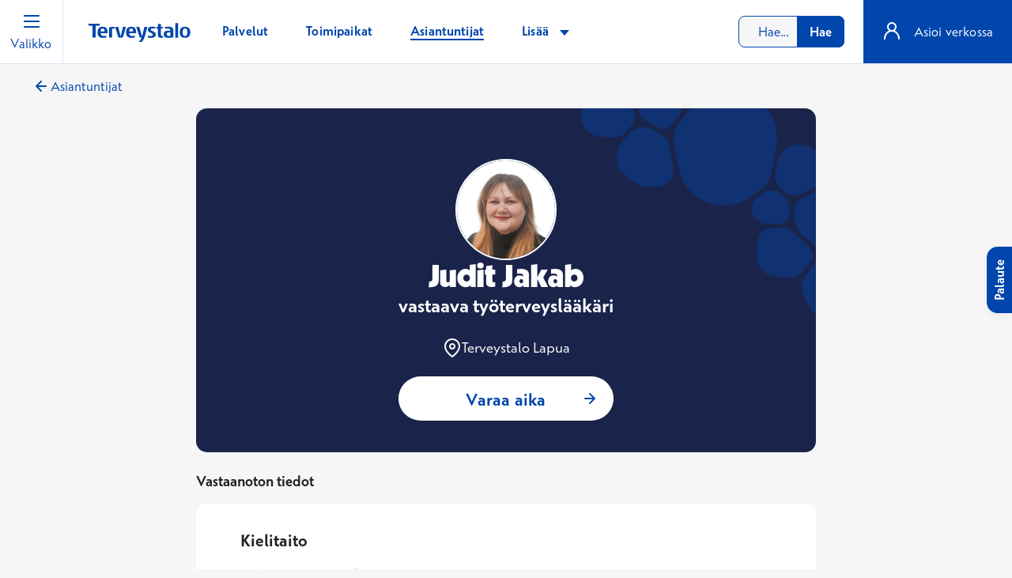

--- FILE ---
content_type: text/html; charset=utf-8
request_url: https://www.terveystalo.com/fi/asiantuntijat/j/judit-jakab
body_size: 40647
content:

<!DOCTYPE html>

<html lang="fi">
<head>
    <meta charset="utf-8" />
    <meta name="viewport" content="width=device-width, initial-scale=1.0, interactive-widget=resizes-content" />


<link href="https://www.terveystalo.com/fi/asiantuntijat/j/judit-jakab" rel="canonical" />
        <title>Judit Jakab, vastaava ty&#xF6;terveysl&#xE4;&#xE4;k&#xE4;ri | Terveystalo</title>
            <meta name="description" content="Olen Judit Jakab, vastaava ty&#xF6;terveysl&#xE4;&#xE4;k&#xE4;ri. Pid&#xE4;n vastaanottoa kaupungissa Lapua. Tervetuloa vastaanotolleni." />
            <meta property="og:url" content="https://www.terveystalo.com/fi/asiantuntijat/j/judit-jakab" />
        <meta property="og:title" content="Judit Jakab, vastaava ty&#xF6;terveysl&#xE4;&#xE4;k&#xE4;ri | Terveystalo" />
        <meta property="og:type" content="website" />
        <meta property="og:locale" content="fi" />
            <meta property="og:description" content="Olen Judit Jakab, vastaava ty&#xF6;terveysl&#xE4;&#xE4;k&#xE4;ri. Pid&#xE4;n vastaanottoa kaupungissa Lapua. Tervetuloa vastaanotolleni." />
            <meta property="og:image" content="https://www.terveystalo.com/Static/assets/Terveystalo_1200x630.png" />


    

    <link rel="icon" href="/favicon.ico" sizes="32x32" />
    <link rel="icon" href="/icon.svg" type="image/svg+xml" />
    <link rel="apple-touch-icon" href="/apple-touch-icon.png" />
    <link rel="manifest" href="/manifest.webmanifest" />

    <meta name="theme-color" content="#F6F6F6" />
    <meta name="apple-itunes-app" content="app-id=438441318" />    

    <meta name="google-site-verification" content="OpH87o5MtSBKP2GM0HV73cHmtjvehQLlv8wf9cx5jVw" />

<!-- Consent Manager -->
<script id="CookieConsent" src="https://policy.app.cookieinformation.com/uc.js" data-culture="FI" data-gcm-version="2.0" nonce="hlBvxyZWKt75pe9GASJnkk1r53fZT42R0uuGj3hHqAs=" type="text/javascript"></script>
<!-- Consent Tag Manager -->

<script src="https://ninchat.com/customer/terveystalo/terveystalo-com/init-ttbot.js" charset="UTF-8" type="text/javascript"></script>

<script src="https://fast.wistia.com/assets/external/E-v1.js" async></script>

<!-- Start VWO Async SmartCode -->
<script type='text/javascript' id='vwoCode' nonce="hlBvxyZWKt75pe9GASJnkk1r53fZT42R0uuGj3hHqAs=">
 window.addEventListener('CookieInformationConsentGiven', function(event) {
        if (CookieInformation.getConsentGivenFor('cookie_cat_functional')) {	
(function () {
window._vwo_code || (function() {
var account_id=505769,
version=2.1,
settings_tolerance=2000,
hide_element='body',
hide_element_style = 'opacity:0 !important;filter:alpha(opacity=0) !important;background:none !important;transition:none !important;',
/* DO NOT EDIT BELOW THIS LINE */
f=false,w=window,d=document,v=d.querySelector('#vwoCode'),cK='_vwo_'+account_id+'_settings',cc={};try{var c=JSON.parse(localStorage.getItem('_vwo_'+account_id+'_config'));cc=c&&typeof c==='object'?c:{}}catch(e){}var stT=cc.stT==='session'?w.sessionStorage:w.localStorage;code={nonce:v&&v.nonce,use_existing_jquery:function(){return typeof use_existing_jquery!=='undefined'?use_existing_jquery:undefined},library_tolerance:function(){return typeof library_tolerance!=='undefined'?library_tolerance:undefined},settings_tolerance:function(){return cc.sT||settings_tolerance},hide_element_style:function(){return'{'+(cc.hES||hide_element_style)+'}'},hide_element:function(){if(performance.getEntriesByName('first-contentful-paint')[0]){return''}return typeof cc.hE==='string'?cc.hE:hide_element},getVersion:function(){return version},finish:function(e){if(!f){f=true;var t=d.getElementById('_vis_opt_path_hides');if(t)t.parentNode.removeChild(t);if(e)(new Image).src='https://dev.visualwebsiteoptimizer.com/ee.gif?a='+account_id+e}},finished:function(){return f},addScript:function(e){var t=d.createElement('script');t.type='text/javascript';if(e.src){t.src=e.src}else{t.text=e.text}v&&t.setAttribute('nonce',v.nonce);d.getElementsByTagName('head')[0].appendChild(t)},load:function(e,t){var n=this.getSettings(),i=d.createElement('script'),r=this;t=t||{};if(n){i.textContent=n;d.getElementsByTagName('head')[0].appendChild(i);if(!w.VWO||VWO.caE){stT.removeItem(cK);r.load(e)}}else{var o=new XMLHttpRequest;o.open('GET',e,true);o.withCredentials=!t.dSC;o.responseType=t.responseType||'text';o.onload=function(){if(t.onloadCb){return t.onloadCb(o,e)}if(o.status===200||o.status===304){_vwo_code.addScript({text:o.responseText})}else{_vwo_code.finish('&e=loading_failure:'+e)}};o.onerror=function(){if(t.onerrorCb){return t.onerrorCb(e)}_vwo_code.finish('&e=loading_failure:'+e)};o.send()}},getSettings:function(){try{var e=stT.getItem(cK);if(!e){return}e=JSON.parse(e);if(Date.now()>e.e){stT.removeItem(cK);return}return e.s}catch(e){return}},init:function(){if(d.URL.indexOf('__vwo_disable__')>-1)return;var e=this.settings_tolerance();w._vwo_settings_timer=setTimeout(function(){_vwo_code.finish();stT.removeItem(cK)},e);var t;if(this.hide_element()!=='body'){t=d.createElement('style');var n=this.hide_element(),i=n?n+this.hide_element_style():'',r=d.getElementsByTagName('head')[0];t.setAttribute('id','_vis_opt_path_hides');v&&t.setAttribute('nonce',v.nonce);t.setAttribute('type','text/css');if(t.styleSheet)t.styleSheet.cssText=i;else t.appendChild(d.createTextNode(i));r.appendChild(t)}else{t=d.getElementsByTagName('head')[0];var i=d.createElement('div');i.style.cssText='z-index: 2147483647 !important;position: fixed !important;left: 0 !important;top: 0 !important;width: 100% !important;height: 100% !important;background: white !important;display: block !important;';i.setAttribute('id','_vis_opt_path_hides');i.classList.add('_vis_hide_layer');t.parentNode.insertBefore(i,t.nextSibling)}var o=window._vis_opt_url||d.URL,s='https://dev.visualwebsiteoptimizer.com/j.php?a='+account_id+'&u='+encodeURIComponent(o)+'&vn='+version;if(w.location.search.indexOf('_vwo_xhr')!==-1){this.addScript({src:s})}else{this.load(s+'&x=true')}}};w._vwo_code=code;code.init();})();

})();
		        }
    }, false);  
</script>

<script type='text/javascript' nonce="hlBvxyZWKt75pe9GASJnkk1r53fZT42R0uuGj3hHqAs=">
	window.addEventListener('CookieInformationConsentGiven', function(event) {
		if (CookieInformation.getConsentGivenFor('cookie_cat_functional')) {
!function(){var _={};window.VWO=window.VWO||[],VWO.push(["onVariationApplied",function(o){window._vwo_acc_id;var w=o[1],n=o[2],i=w+"_"+n;if(!_[i]&&(_[i]=!0,VWO._&&VWO._.cookies&&VWO._.cookies.get("_vwo_uuid"),_vwo_exp[w].comb_n[n]&&["VISUAL_AB","VISUAL","SPLIT_URL"].indexOf(_vwo_exp[w].type)>-1)){window._vwo_exp[w].name,window._vwo_exp[w].comb_n[n];window._mtm=window._mtm||[],window._mtm.push({vwo_test_name:window._vwo_exp[w].name,vwo_version_name:window._vwo_exp[w].comb_n[n],event:"vwo_test"})}}])}();
}
	});
</script>
<!-- End VWO Async SmartCode -->

    <style nonce="hlBvxyZWKt75pe9GASJnkk1r53fZT42R0uuGj3hHqAs=">
@font-face{font-display:swap;font-family:TerveystaloSans;font-style:normal;font-weight:300;src:url(/Static/dist/dab5d2fe4ff6732b2f2f.woff2) format("woff2")}@font-face{font-display:swap;font-family:TerveystaloSans;font-style:italic;font-weight:300;src:url(/Static/dist/fa3198f82696f3cbd809.woff2) format("woff2")}@font-face{font-display:swap;font-family:TerveystaloSans;font-style:normal;font-weight:400;src:url(/Static/dist/9db81d0a8ad81503c170.woff2) format("woff2")}@font-face{font-display:swap;font-family:TerveystaloSans;font-style:italic;font-weight:400;src:url(/Static/dist/eae918618b896aabf866.woff2) format("woff2")}@font-face{font-display:swap;font-family:TerveystaloSans;font-style:normal;font-weight:700;src:url(/Static/dist/7d18ad0cb6126772bd5f.woff2) format("woff2")}@font-face{font-display:swap;font-family:TerveystaloSans;font-style:italic;font-weight:700;src:url(/Static/dist/9a84b5e304e727d08977.woff2) format("woff2")}@font-face{font-display:swap;font-family:TerveystaloSansDisplaySuper;font-style:normal;font-weight:900;src:url(/Static/dist/256d871cef409d529c13.woff2) format("woff2")}/*! @import */*,:after,:before{--tw-border-spacing-x:0;--tw-border-spacing-y:0;--tw-translate-x:0;--tw-translate-y:0;--tw-rotate:0;--tw-skew-x:0;--tw-skew-y:0;--tw-scale-x:1;--tw-scale-y:1;--tw-pan-x: ;--tw-pan-y: ;--tw-pinch-zoom: ;--tw-scroll-snap-strictness:proximity;--tw-gradient-from-position: ;--tw-gradient-via-position: ;--tw-gradient-to-position: ;--tw-ordinal: ;--tw-slashed-zero: ;--tw-numeric-figure: ;--tw-numeric-spacing: ;--tw-numeric-fraction: ;--tw-ring-inset: ;--tw-ring-offset-width:0px;--tw-ring-offset-color:#fff;--tw-ring-color:rgba(59,130,246,.5);--tw-ring-offset-shadow:0 0 #0000;--tw-ring-shadow:0 0 #0000;--tw-shadow:0 0 #0000;--tw-shadow-colored:0 0 #0000;--tw-blur: ;--tw-brightness: ;--tw-contrast: ;--tw-grayscale: ;--tw-hue-rotate: ;--tw-invert: ;--tw-saturate: ;--tw-sepia: ;--tw-drop-shadow: ;--tw-backdrop-blur: ;--tw-backdrop-brightness: ;--tw-backdrop-contrast: ;--tw-backdrop-grayscale: ;--tw-backdrop-hue-rotate: ;--tw-backdrop-invert: ;--tw-backdrop-opacity: ;--tw-backdrop-saturate: ;--tw-backdrop-sepia: ;--tw-contain-size: ;--tw-contain-layout: ;--tw-contain-paint: ;--tw-contain-style: }::backdrop{--tw-border-spacing-x:0;--tw-border-spacing-y:0;--tw-translate-x:0;--tw-translate-y:0;--tw-rotate:0;--tw-skew-x:0;--tw-skew-y:0;--tw-scale-x:1;--tw-scale-y:1;--tw-pan-x: ;--tw-pan-y: ;--tw-pinch-zoom: ;--tw-scroll-snap-strictness:proximity;--tw-gradient-from-position: ;--tw-gradient-via-position: ;--tw-gradient-to-position: ;--tw-ordinal: ;--tw-slashed-zero: ;--tw-numeric-figure: ;--tw-numeric-spacing: ;--tw-numeric-fraction: ;--tw-ring-inset: ;--tw-ring-offset-width:0px;--tw-ring-offset-color:#fff;--tw-ring-color:rgba(59,130,246,.5);--tw-ring-offset-shadow:0 0 #0000;--tw-ring-shadow:0 0 #0000;--tw-shadow:0 0 #0000;--tw-shadow-colored:0 0 #0000;--tw-blur: ;--tw-brightness: ;--tw-contrast: ;--tw-grayscale: ;--tw-hue-rotate: ;--tw-invert: ;--tw-saturate: ;--tw-sepia: ;--tw-drop-shadow: ;--tw-backdrop-blur: ;--tw-backdrop-brightness: ;--tw-backdrop-contrast: ;--tw-backdrop-grayscale: ;--tw-backdrop-hue-rotate: ;--tw-backdrop-invert: ;--tw-backdrop-opacity: ;--tw-backdrop-saturate: ;--tw-backdrop-sepia: ;--tw-contain-size: ;--tw-contain-layout: ;--tw-contain-paint: ;--tw-contain-style: }/*! tailwindcss v3.4.18 | MIT License | https://tailwindcss.com */*,:after,:before{border:0 solid;box-sizing:border-box}:after,:before{--tw-content:""}:host,html{line-height:1.5;-webkit-text-size-adjust:100%;font-family:TerveystaloSans,sans-serif;font-feature-settings:normal;font-variation-settings:normal;-moz-tab-size:4;-o-tab-size:4;tab-size:4;-webkit-tap-highlight-color:transparent}body{line-height:inherit;margin:0}hr{border-top-width:1px;color:inherit;height:0}abbr:where([title]){-webkit-text-decoration:underline dotted;text-decoration:underline dotted}h1,h2,h3,h4,h5,h6{font-size:inherit;font-weight:inherit}a{color:inherit;text-decoration:inherit}b,strong{font-weight:bolder}code,kbd,pre,samp{font-family:ui-monospace,SFMono-Regular,Menlo,Monaco,Consolas,Liberation Mono,Courier New,monospace;font-feature-settings:normal;font-size:1em;font-variation-settings:normal}small{font-size:80%}sub,sup{font-size:75%;line-height:0;position:relative;vertical-align:baseline}sub{bottom:-.25em}sup{top:-.5em}table{border-collapse:collapse;border-color:inherit;text-indent:0}button,input,optgroup,select,textarea{color:inherit;font-family:inherit;font-feature-settings:inherit;font-size:100%;font-variation-settings:inherit;font-weight:inherit;letter-spacing:inherit;line-height:inherit;margin:0;padding:0}button,select{text-transform:none}button,input:where([type=button]),input:where([type=reset]),input:where([type=submit]){-webkit-appearance:button;background-color:transparent;background-image:none}:-moz-focusring{outline:auto}:-moz-ui-invalid{box-shadow:none}progress{vertical-align:baseline}::-webkit-inner-spin-button,::-webkit-outer-spin-button{height:auto}[type=search]{-webkit-appearance:textfield;outline-offset:-2px}::-webkit-search-decoration{-webkit-appearance:none}::-webkit-file-upload-button{-webkit-appearance:button;font:inherit}summary{display:list-item}blockquote,dd,dl,figure,h1,h2,h3,h4,h5,h6,hr,p,pre{margin:0}fieldset{margin:0}fieldset,legend{padding:0}menu,ol,ul{list-style:none;margin:0;padding:0}dialog{padding:0}textarea{resize:vertical}input::-moz-placeholder,textarea::-moz-placeholder{color:#9ca3af;opacity:1}input::placeholder,textarea::placeholder{color:#9ca3af;opacity:1}[role=button],button{cursor:pointer}:disabled{cursor:default}audio,canvas,embed,iframe,img,object,svg,video{display:block;vertical-align:middle}img,video{height:auto;max-width:100%}[hidden]:where(:not([hidden=until-found])){display:none}body{background-color:#f6f6f6;color:#212322;font-family:TerveystaloSans;font-size:1rem;font-weight:400;line-height:1.5rem;text-align:left}.tw-mx-auto{margin-left:auto;margin-right:auto}.tw-flex{display:flex}.tw-w-full{width:100%}.tw-max-w-7xl{max-width:80rem}.tw-flex-grow{flex-grow:1}.tw-flex-col{flex-direction:column}.tw-pb-1{padding-bottom:1rem}.tw-pb-2{padding-bottom:2rem}.tw-pt-1{padding-top:1rem}.tw-pt-2{padding-top:2rem}@media(min-width:48em){.s\:tw-pb-1\.5{padding-bottom:1.5rem}.s\:tw-pb-3{padding-bottom:3rem}.s\:tw-pt-1\.5{padding-top:1.5rem}.s\:tw-pt-3{padding-top:3rem}}.list-item-link:active,.list-item-link:hover{text-decoration:underline;text-underline-offset:.25rem}.list-item-link.text-matisse:hover,.list-item-link.text-matisse:hover .text-matisse{color:#0063f6!important}.list-item-link.text-matisse:hover .icon,.list-item-link.text-matisse:hover .text-matisse .icon{background-color:#0063f6!important}.list-item-link.text-matisse:active,.list-item-link.text-matisse:active .text-matisse{color:#0046ad!important}.list-item-link.text-matisse:active .icon,.list-item-link.text-matisse:active .text-matisse .icon{background-color:#0046ad!important}.list-item-link.text-white:hover{color:#fff!important}.list-item-link.text-white:active,.list-item-link.text-white:active .text-white{color:#a9c7e6!important}.list-item-link.text-white:active .icon,.list-item-link.text-white:active .text-white .icon{background-color:#a9c7e6!important}.list-item-link:focus-visible{box-shadow:0 0 0 .125rem #212322;outline:0;text-decoration:none}.list-item-link.text-white:focus-visible{box-shadow:0 0 0 .125rem #fff}h1,h2,h3,h4,h5,h6{-webkit-hyphens:auto;hyphens:auto;word-wrap:break-word;margin-bottom:1rem;margin-top:0}h2,h3,h4,h5{color:#212322;font-family:TerveystaloSans;font-weight:700}h2{font-size:1.5rem;line-height:2.125rem}h3{font-size:1.3125rem;line-height:1.8125rem}h4,h5{font-size:1.125rem;line-height:1.5625rem}h2 a,h3 a,h4 a,h5 a,p a{color:#0046ad;text-decoration:underline}h2 a:visited,h3 a:visited,h4 a:visited,h5 a:visited,p a:visited{color:#8246af;text-decoration:underline}h2 a:hover,h3 a:hover,h4 a:hover,h5 a:hover,p a:hover{color:#0063f6;text-decoration:underline}h2 a:focus-visible,h3 a:focus-visible,h4 a:focus-visible,h5 a:focus-visible,p a:focus-visible{box-shadow:0 0 0 .125rem #212322;outline:0;text-decoration:none}h2 a[target=_blank]:after,h3 a[target=_blank]:after,h4 a[target=_blank]:after,h5 a[target=_blank]:after,p a[target=_blank]:after{background-color:#0046ad;background-position:50% 50%;background-repeat:no-repeat;background-size:1rem 1rem;content:"";display:inline-block;height:1rem;margin-left:.5rem;margin-top:-.25rem;-webkit-mask-image:url(/Static/dist/b22dafca4252bb279a2d.svg);mask-image:url(/Static/dist/b22dafca4252bb279a2d.svg);-webkit-mask-position:center center;mask-position:center center;-webkit-mask-repeat:no-repeat;mask-repeat:no-repeat;-webkit-mask-size:contain;mask-size:contain;min-width:1rem;vertical-align:middle;width:1rem}h2 a[target=_blank]:hover:after,h3 a[target=_blank]:hover:after,h4 a[target=_blank]:hover:after,h5 a[target=_blank]:hover:after,p a[target=_blank]:hover:after{background-color:#0063f6}p{letter-spacing:.01em;margin-top:0}p,pre{margin-bottom:1rem}pre{overflow:auto}.text-white a:hover{color:#fff!important}.text-white a:active{color:#a9c7e6!important}.text-white a:active .icon{background-color:#a9c7e6!important}.text-white a:focus-visible{box-shadow:0 0 0 .125rem #fff}.title-s{font-size:1.25rem}.title-m,.title-s{color:#0046ad;font-family:TerveystaloSansDisplaySuper;font-weight:700;letter-spacing:.02em;line-height:100%}.title-m{font-size:1.5rem}.editor .title-l,.title-l{font-size:2rem}.editor .title-l,.editor .title-xl,.title-l,.title-xl{color:#0046ad;font-family:TerveystaloSansDisplaySuper;font-weight:700;letter-spacing:.02em;line-height:100%}.editor .title-xl,.title-xl{font-size:2.5rem}.editor .title-xxl,.title-xxl{font-size:3.75rem}.editor .title-xxl,.title-xxl,.title-xxxl{color:#0046ad;font-family:TerveystaloSansDisplaySuper;font-weight:700;letter-spacing:.02em;line-height:100%}.title-xxxl{font-size:6rem}.subtitle-button{font-size:1.3125rem;line-height:2rem}.subtitle-button,.subtitle-xs{color:#212322;font-family:TerveystaloSans;font-weight:700}.subtitle-xs{font-size:1rem;line-height:1.5rem}.editor .subtitle-s,.subtitle-s{color:#212322;font-family:TerveystaloSans;font-size:1.125rem;font-weight:700;line-height:1.5625rem}.editor .subtitle-m,.subtitle-m{font-size:1.3125rem;line-height:1.8125rem}.editor .subtitle-m,.subtitle-m,.subtitle-m-plus{color:#212322;font-family:TerveystaloSans;font-weight:700}.subtitle-m-plus{font-size:1.5rem;line-height:2.125rem}.editor .subtitle-l,.subtitle-l{font-size:1.875rem;line-height:2.625rem}.editor .subtitle-l,.subtitle-l,.subtitle-xl{color:#212322;font-family:TerveystaloSans;font-weight:700}.subtitle-xl{font-size:2.25rem;line-height:3.125rem}.subtitle-xxl{color:#212322;font-family:TerveystaloSans;font-size:2.875rem;font-weight:700;line-height:4rem}.body-xs{font-size:.75rem;line-height:1rem}.body-s,.body-xs{letter-spacing:normal}.body-s{font-size:.875rem;line-height:1.125rem}.body-m,.body-regular{font-size:1rem;letter-spacing:.01em;line-height:1.5rem}.body-m-loose{font-size:1rem;letter-spacing:.12em;line-height:1.5rem}.body-l{font-size:1.125rem;line-height:1.5625rem}.body-bullet,.body-l{letter-spacing:normal}.body-bullet{font-size:1.25rem;line-height:1.75rem}.lead{font-size:1.3125rem;line-height:2rem}.lead,.lead-s{font-weight:300;letter-spacing:normal}.lead-s{font-size:1.0625rem;line-height:1.75rem}.text-whitespace{white-space:pre-wrap}@media(min-width:48em){.title-md-m{font-size:1.5rem}.editor .title-md-l,.title-md-l{font-size:2rem}.editor .title-md-xl,.title-md-xl{font-size:2.5rem}.editor .title-md-xxl,.title-md-xxl{font-size:3.75rem}.subtitle-md-s{font-size:1.125rem;line-height:1.5625rem}.editor .subtitle-md-m,.subtitle-md-m{font-size:1.3125rem;line-height:1.8125rem}.editor .subtitle-md-m-plus,.subtitle-md-m-plus{font-size:1.5rem;line-height:2.125rem}.editor .subtitle-md-l,.subtitle-md-l{font-size:1.875rem;line-height:2.625rem}.editor .subtitle-md-xl,.subtitle-md-xl,.subtitle-md-xxl{font-size:2.25rem;line-height:3.125rem}.body-md-xs{font-size:.75rem;letter-spacing:normal;line-height:1rem}.body-md-l{font-size:1.125rem;line-height:1.5625rem}.body-md-l,.lead-md{letter-spacing:normal}.lead-md{font-size:1.3125rem;font-weight:300;line-height:2rem}.body-md-m-loose{font-size:1rem;letter-spacing:.12em;line-height:1.5rem}}@media(min-width:64em){.title-lg-l{font-size:2rem}.editor .title-lg-xl,.title-lg-xl{font-size:2.5rem}.editor .title-lg-xxl,.title-lg-xxl{font-size:3.75rem}.title-lg-xxxl{font-size:6rem}.lead-lg{font-size:1.3125rem;line-height:2rem}.lead-lg,.lead-lg-s{font-weight:300;letter-spacing:normal}.lead-lg-s{font-size:1.0625rem;line-height:1.75rem}.subtitle-lg-s{font-size:1.125rem;line-height:1.5625rem}.subtitle-lg-m{font-size:1.3125rem;line-height:1.8125rem}.subtitle-lg-l{font-size:1.875rem;line-height:2.625rem}}@media(min-width:90em){.subtitle-xl-l{font-size:1.875rem;line-height:2.625rem}.title-xl-l{font-size:2rem}.editor .title-xl-xl,.title-xl-xl{font-size:2.5rem}.editor .title-xl-xxl,.title-xl-xxl{font-size:3.75rem}.title-xl-xxxl{font-size:6rem}.lead-xl{font-size:1.3125rem;font-weight:300;letter-spacing:normal;line-height:2rem}}@media(min-width:120em){.editor .title-xxl-xxl,.title-xxl-xxl{font-size:3.75rem}.title-xxl-xxxl{font-size:6rem}}a{background-color:transparent;color:#0046ad;font-weight:400}a,a:hover{text-decoration:none}a:hover{color:#0063f6}a:active{color:#6e7787}a.text-matisse:focus,a.text-matisse:hover{color:#0063f6!important}a.text-matisse:active{color:#6e7787!important}a:focus-visible{box-shadow:0 0 0 .125rem #212322;outline:0}a:not([href]):not([tabindex]),a:not([href]):not([tabindex]):hover{color:inherit;text-decoration:none}a:not([href]):not([tabindex]):focus{outline:0}.font-size-small{font-size:.875rem!important;line-height:1.125rem}.font-size-larger{font-size:1.125rem!important;line-height:1.5625rem}.font-size-regular{font-size:1rem!important;line-height:1.5rem}.font-weight-normal{font-weight:400!important}.font-weight-bold{font-weight:700!important}.font-weight-light{font-weight:300!important}b,strong{font-weight:700!important}@media(min-width:48em){.font-weight-md-bold{font-weight:700!important}}@media(min-width:64em){.font-weight-lg-bold{font-weight:700!important}}.line-height-s{line-height:1.125rem}.line-height-regular{line-height:1.5rem}.text-white,.text-white *{color:#fff!important}.text-black{color:#000!important}.text-gray,.text-nevada{color:#6e7787!important}.text-matisse{color:#0046ad!important}.text-matisse-125{color:#083d8a!important}.text-zodiac{color:#212322!important}.text-zodiac-65{color:#6e7787!important}.text-coal-65{color:#6f6f6f!important}.text-zodiac-400{color:#858585!important}.text-danger{color:#f6564f!important}.text-cadmium-yellow,.text-warning{color:#6a5200!important}.text-uppercase{text-transform:uppercase!important}.text-capitalize{text-transform:capitalize!important}.text-underline,.text-underline-hover:hover,a.text-underline:hover,a:hover .text-underline-hover{text-decoration:underline!important}.text-decoration-none{text-decoration:none!important}.text-center{text-align:center!important}.text-left{text-align:left!important}.line-breaks p:last-child{margin-bottom:0!important}.text-right{text-align:right!important}@media(min-width:48em){.text-md-center{text-align:center!important}.text-md-left{text-align:left!important}.text-md-right{text-align:right!important}}@media(min-width:64em){.text-lg-center{text-align:center!important}.text-lg-left{text-align:left!important}.text-lg-right{text-align:right!important}}.text-no-wrap{white-space:nowrap!important}.text-ellipsis{white-space:nowrap!important}.text-ellipsis,.text-ellipsis-wrap{overflow:hidden;text-overflow:ellipsis!important}.container{margin-left:auto;margin-right:auto;max-width:115rem;padding-left:1.5rem;padding-right:1.5rem;width:100%}.container--form{max-width:50rem}@media(min-width:64em){.container-md{margin-left:auto;margin-right:auto;max-width:115rem;width:100%}}@media(max-width:48em){.container-mobile{max-width:unset;padding-left:0!important;padding-right:0!important}}.Form__Element.FormChoice fieldset,.row{display:flex;flex-wrap:wrap;margin-left:-.5625rem;margin-right:-.5625rem}@media(max-width:48em){.row-mobile{margin-left:0;margin-right:0}}.EPiServerForms section .FormStep__Description,.EPiServerForms section .FormStep__Title,.Form__Element.FormCaptcha,.Form__Element.FormChoice,.Form__Element.FormChoice .Form__Element__Caption,.Form__Element.FormChoice .choice-container,.Form__Element.FormChoice--Image,.Form__Element.FormFileUpload,.Form__Element.FormParagraphText,.Form__Element.FormRange,.Form__Element.FormSelection,.Form__Element.FormTextbox,.Form__Element.FormTextbox--Textarea,.col,.col-1,.col-2,.col-3,.col-4{padding-left:.5625rem;padding-right:.5625rem;position:relative;width:100%}.col-1{flex:0 0 25%;max-width:25%}.col-2{flex:0 0 50%;max-width:50%}.col-3{flex:0 0 75%;max-width:75%}.EPiServerForms section .FormStep__Description,.EPiServerForms section .FormStep__Title,.Form__Element.FormCaptcha,.Form__Element.FormChoice,.Form__Element.FormChoice .Form__Element__Caption,.Form__Element.FormChoice .choice-container,.Form__Element.FormChoice--Image,.Form__Element.FormFileUpload,.Form__Element.FormParagraphText,.Form__Element.FormRange,.Form__Element.FormSelection,.Form__Element.FormTextbox,.Form__Element.FormTextbox--Textarea,.col,.col-4{flex:0 0 100%;max-width:100%}@media(min-width:48em){.container{padding-left:2.5rem;padding-right:2.5rem}.Form__Element.FormChoice fieldset,.row{margin-left:-.75rem;margin-right:-.75rem}.EPiServerForms section .FormStep__Description,.EPiServerForms section .FormStep__Title,.Form__Element.FormCaptcha,.Form__Element.FormChoice,.Form__Element.FormChoice .Form__Element__Caption,.Form__Element.FormChoice .choice-container,.Form__Element.FormChoice--Image,.Form__Element.FormFileUpload,.Form__Element.FormParagraphText,.Form__Element.FormRange,.Form__Element.FormSelection,.Form__Element.FormTextbox,.Form__Element.FormTextbox--Textarea,.col,.col-1,.col-2,.col-3,.col-4{padding-left:.75rem;padding-right:.75rem}.col-md,.col-md-1,.col-md-2,.col-md-3,.col-md-4,.col-md-5,.col-md-6,.col-md-7,.col-md-8{padding-left:.75rem;padding-right:.75rem;position:relative;width:100%}.col-md-1{flex:0 0 12.5%;max-width:12.5%}.col-md-2{flex:0 0 25%;max-width:25%}.col-md-3{flex:0 0 37.5%;max-width:37.5%}.col-md-4{flex:0 0 50%;max-width:50%}.col-md-5{flex:0 0 62.5%;max-width:62.5%}.col-md-6{flex:0 0 75%;max-width:75%}.col-md-7{flex:0 0 87.5%;max-width:87.5%}.col-md,.col-md-8{flex:0 0 100%;max-width:100%}}@media(min-width:64em){.container{padding-left:2.5rem;padding-right:2.5rem}.Form__Element.FormChoice fieldset,.row{margin-left:-.75rem;margin-right:-.75rem}.EPiServerForms section .FormStep__Description,.EPiServerForms section .FormStep__Title,.Form__Element.FormCaptcha,.Form__Element.FormChoice,.Form__Element.FormChoice .Form__Element__Caption,.Form__Element.FormChoice .choice-container,.Form__Element.FormChoice--Image,.Form__Element.FormFileUpload,.Form__Element.FormParagraphText,.Form__Element.FormRange,.Form__Element.FormSelection,.Form__Element.FormTextbox,.Form__Element.FormTextbox--Textarea,.col-lg,.col-lg-1,.col-lg-10,.col-lg-11,.col-lg-12,.col-lg-2,.col-lg-3,.col-lg-4,.col-lg-5,.col-lg-6,.col-lg-7,.col-lg-8,.col-lg-9{padding-left:.75rem;padding-right:.75rem;position:relative;width:100%}.col-lg-1{flex:0 0 8.3333333333%;max-width:8.3333333333%}.col-lg-2{flex:0 0 16.6666666667%;max-width:16.6666666667%}.col-lg-3{flex:0 0 25%;max-width:25%}.col-lg-4{flex:0 0 33.3333333333%;max-width:33.3333333333%}.col-lg-5{flex:0 0 41.6666666667%;max-width:41.6666666667%}.Form__Element.FormChoice .choice-container,.Form__Element.FormRange,.Form__Element.FormSelection,.Form__Element.FormTextbox,.col-lg-6{flex:0 0 50%;max-width:50%}.col-lg-7{flex:0 0 58.3333333333%;max-width:58.3333333333%}.col-lg-8{flex:0 0 66.6666666667%;max-width:66.6666666667%}.col-lg-9{flex:0 0 75%;max-width:75%}.col-lg-10{flex:0 0 83.3333333333%;max-width:83.3333333333%}.col-lg-11{flex:0 0 91.6666666667%;max-width:91.6666666667%}.EPiServerForms section .FormStep__Description,.EPiServerForms section .FormStep__Title,.Form__Element.FormCaptcha,.Form__Element.FormChoice,.Form__Element.FormChoice .Form__Element__Caption,.Form__Element.FormChoice--Image,.Form__Element.FormFileUpload,.Form__Element.FormParagraphText,.Form__Element.FormTextbox--Textarea,.col-lg-12,.col-lg-full{flex:0 0 100%;max-width:100%}}@media(min-width:90em){.container{padding-left:2.5rem;padding-right:2.5rem}.Form__Element.FormChoice fieldset,.row{margin-left:-.75rem;margin-right:-.75rem}.col-xl,.col-xl-1,.col-xl-10,.col-xl-11,.col-xl-12,.col-xl-2,.col-xl-3,.col-xl-4,.col-xl-5,.col-xl-6,.col-xl-7,.col-xl-8,.col-xl-9{padding-left:.75rem;padding-right:.75rem;position:relative;width:100%}.col-xl-1{flex:0 0 8.3333333333%;max-width:8.3333333333%}.col-xl-2{flex:0 0 16.6666666667%;max-width:16.6666666667%}.col-xl-3{flex:0 0 25%;max-width:25%}.col-xl-4{flex:0 0 33.3333333333%;max-width:33.3333333333%}.col-xl-5{flex:0 0 41.6666666667%;max-width:41.6666666667%}.col-xl-6{flex:0 0 50%;max-width:50%}.col-xl-7{flex:0 0 58.3333333333%;max-width:58.3333333333%}.col-xl-8{flex:0 0 66.6666666667%;max-width:66.6666666667%}.col-xl-9{flex:0 0 75%;max-width:75%}.col-xl-10{flex:0 0 83.3333333333%;max-width:83.3333333333%}.col-xl-11{flex:0 0 91.6666666667%;max-width:91.6666666667%}.col-xl-12,.col-xl-full{flex:0 0 100%;max-width:100%}}@media(min-width:120em){.container{padding-left:2.5rem;padding-right:2.5rem}.Form__Element.FormChoice fieldset,.row{margin-left:-1.25rem;margin-right:-1.25rem}.EPiServerForms section .FormStep__Description,.EPiServerForms section .FormStep__Title,.Form__Element.FormCaptcha,.Form__Element.FormChoice,.Form__Element.FormChoice .Form__Element__Caption,.Form__Element.FormChoice .choice-container,.Form__Element.FormChoice--Image,.Form__Element.FormFileUpload,.Form__Element.FormParagraphText,.Form__Element.FormRange,.Form__Element.FormSelection,.Form__Element.FormTextbox,.Form__Element.FormTextbox--Textarea,.col,.col-1,.col-2,.col-3,.col-4,.col-lg,.col-lg-1,.col-lg-10,.col-lg-11,.col-lg-12,.col-lg-2,.col-lg-3,.col-lg-4,.col-lg-5,.col-lg-6,.col-lg-7,.col-lg-8,.col-lg-9,.col-md,.col-md-1,.col-md-2,.col-md-3,.col-md-4,.col-md-5,.col-md-6,.col-md-7,.col-md-8,.col-xl,.col-xl-1,.col-xl-10,.col-xl-11,.col-xl-12,.col-xl-2,.col-xl-3,.col-xl-4,.col-xl-5,.col-xl-6,.col-xl-7,.col-xl-8,.col-xl-9{padding-left:1.25rem;padding-right:1.25rem}.col-xxl,.col-xxl-1,.col-xxl-10,.col-xxl-11,.col-xxl-12,.col-xxl-2,.col-xxl-3,.col-xxl-4,.col-xxl-5,.col-xxl-6,.col-xxl-7,.col-xxl-8,.col-xxl-9{padding-left:1.25rem;padding-right:1.25rem;position:relative;width:100%}.col-xxl-1{flex:0 0 8.3333333333%;max-width:8.3333333333%}.col-xxl-2{flex:0 0 16.6666666667%;max-width:16.6666666667%}.col-xxl-3{flex:0 0 25%;max-width:25%}.col-xxl-4{flex:0 0 33.3333333333%;max-width:33.3333333333%}.col-xxl-5{flex:0 0 41.6666666667%;max-width:41.6666666667%}.col-xxl-6{flex:0 0 50%;max-width:50%}.col-xxl-7{flex:0 0 58.3333333333%;max-width:58.3333333333%}.col-xxl-8{flex:0 0 66.6666666667%;max-width:66.6666666667%}.col-xxl-9{flex:0 0 75%;max-width:75%}.col-xxl-10{flex:0 0 83.3333333333%;max-width:83.3333333333%}.col-xxl-11{flex:0 0 91.6666666667%;max-width:91.6666666667%}.col-xxl-12,.col-xxl-full{flex:0 0 100%;max-width:100%}}.d-none{display:none!important}.d-inline{display:inline!important}.d-inline-block{display:inline-block!important}.d-block{display:block!important}.d-flex{display:flex!important}.d-inline-flex{display:inline-flex!important}@media(min-width:23.5em){.d-sm-none{display:none!important}.d-sm-inline{display:inline!important}.d-sm-inline-block{display:inline-block!important}.d-sm-block{display:block!important}.d-sm-flex{display:flex!important}.d-sm-inline-flex{display:inline-flex!important}}@media(min-width:48em){.d-md-none{display:none!important}.d-md-inline{display:inline!important}.d-md-inline-block{display:inline-block!important}.d-md-block{display:block!important}.d-md-flex{display:flex!important}.d-md-inline-flex{display:inline-flex!important}}@media(min-width:64em){.d-lg-none{display:none!important}.d-lg-inline{display:inline!important}.d-lg-inline-block{display:inline-block!important}.d-lg-block{display:block!important}.d-lg-flex{display:flex!important}.d-lg-inline-flex{display:inline-flex!important}}@media(min-width:90em){.d-xl-none{display:none!important}.d-xl-inline{display:inline!important}.d-xl-inline-block{display:inline-block!important}.d-xl-block{display:block!important}.d-xl-flex{display:flex!important}.d-xl-inline-flex{display:inline-flex!important}}@media(min-width:120em){.d-xxl-none{display:none!important}.d-xxl-inline{display:inline!important}.d-xxl-inline-block{display:inline-block!important}.d-xxl-block{display:block!important}.d-xxl-flex{display:flex!important}.d-xxl-inline-flex{display:inline-flex!important}}.flex-direction-column{flex-direction:column!important}.flex-direction-row{flex-direction:row!important}.flex-basis-100{flex-basis:100%!important}.flex-basis-auto{flex-basis:auto!important}.flex-basis-50{flex-basis:50%!important}.order-1{order:1}.order-2{order:2}.flex-wrap{flex-wrap:wrap!important}.flex-nowrap{flex-wrap:nowrap!important}.flex-fill{flex:1 1 auto!important}.flex-1{flex:1!important}.flex-grow-0{flex-grow:0!important}.flex-grow-1{flex-grow:1!important}.flex-shrink-0{flex-shrink:0!important}.flex-shrink-1{flex-shrink:1!important}.justify-content-start{justify-content:flex-start!important}.justify-content-end{justify-content:flex-end!important}.justify-content-center{justify-content:center!important}.justify-content-between{justify-content:space-between!important}.justify-content-around{justify-content:space-around!important}.align-items-start{align-items:flex-start!important}.align-items-end{align-items:flex-end!important}.align-items-center{align-items:center!important}.align-items-baseline{align-items:baseline!important}.align-items-stretch{align-items:stretch!important}.align-self-start{align-self:flex-start!important}.align-self-end{align-self:end!important}.align-self-center{align-self:center!important}.gap-15{gap:1.5rem!important}.gap-1{gap:1rem!important}.gap-05{gap:.5rem!important}.gap-025{gap:.25rem!important}.gap-2{gap:2rem!important}.row-gap-05{row-gap:.5rem!important}@media(min-width:23.5em){.gap-sm-1{gap:1rem!important}.gap-sm-15{gap:1.5rem!important}.gap-sm-2{gap:2rem!important}.flex-direction-sm-column{flex-direction:column!important}.flex-direction-sm-row{flex-direction:row!important}.flex-basis-sm-100{flex-basis:100%!important}.flex-basis-sm-auto{flex-basis:auto!important}.flex-sm-wrap{flex-wrap:wrap!important}.flex-sm-nowrap{flex-wrap:nowrap!important}.flex-sm-1{flex:1!important}.flex-sm-fill{flex:1 1 auto!important}.flex-sm-grow-0{flex-grow:0!important}.flex-sm-grow-1{flex-grow:1!important}.flex-sm-shrink-0{flex-shrink:0!important}.flex-sm-shrink-1{flex-shrink:1!important}.justify-content-sm-start{justify-content:flex-start!important}.justify-content-sm-end{justify-content:flex-end!important}.justify-content-sm-center{justify-content:center!important}.justify-content-sm-between{justify-content:space-between!important}.justify-content-sm-around{justify-content:space-around!important}.align-items-sm-start{align-items:flex-start!important}.align-items-sm-end{align-items:flex-end!important}.align-items-sm-center{align-items:center!important}.align-items-sm-baseline{align-items:baseline!important}.align-items-sm-stretch{align-items:stretch!important}.align-self-sm-center{align-self:center!important}.align-self-sm-start{align-self:start!important}.order-sm-1{order:1!important}.order-sm-2{order:2!important}}@media(min-width:48em){.gap-md-1{gap:1rem!important}.gap-md-15{gap:1.5rem!important}.gap-md-2{gap:2rem!important}.flex-direction-md-column{flex-direction:column!important}.flex-direction-md-row{flex-direction:row!important}.flex-basis-md-100{flex-basis:100%!important}.flex-basis-md-auto{flex-basis:auto!important}.flex-md-wrap{flex-wrap:wrap!important}.flex-md-nowrap{flex-wrap:nowrap!important}.flex-md-1{flex:1!important}.flex-md-fill{flex:1 1 auto!important}.flex-md-grow-0{flex-grow:0!important}.flex-md-grow-1{flex-grow:1!important}.flex-md-shrink-0{flex-shrink:0!important}.flex-md-shrink-1{flex-shrink:1!important}.justify-content-md-start{justify-content:flex-start!important}.justify-content-md-end{justify-content:flex-end!important}.justify-content-md-center{justify-content:center!important}.justify-content-md-between{justify-content:space-between!important}.justify-content-md-around{justify-content:space-around!important}.align-items-md-start{align-items:flex-start!important}.align-items-md-end{align-items:flex-end!important}.align-items-md-center{align-items:center!important}.align-items-md-baseline{align-items:baseline!important}.align-items-md-stretch{align-items:stretch!important}.align-self-md-center{align-self:center!important}.align-self-md-start{align-self:start!important}.order-md-1{order:1!important}.order-md-2{order:2!important}}@media(min-width:64em){.gap-lg-1{gap:1rem!important}.gap-lg-15{gap:1.5rem!important}.gap-lg-2{gap:2rem!important}.flex-direction-lg-column{flex-direction:column!important}.flex-direction-lg-row{flex-direction:row!important}.flex-basis-lg-100{flex-basis:100%!important}.flex-basis-lg-auto{flex-basis:auto!important}.flex-lg-wrap{flex-wrap:wrap!important}.flex-lg-nowrap{flex-wrap:nowrap!important}.flex-lg-1{flex:1!important}.flex-lg-fill{flex:1 1 auto!important}.flex-lg-grow-0{flex-grow:0!important}.flex-lg-grow-1{flex-grow:1!important}.flex-lg-shrink-0{flex-shrink:0!important}.flex-lg-shrink-1{flex-shrink:1!important}.justify-content-lg-start{justify-content:flex-start!important}.justify-content-lg-end{justify-content:flex-end!important}.justify-content-lg-center{justify-content:center!important}.justify-content-lg-between{justify-content:space-between!important}.justify-content-lg-around{justify-content:space-around!important}.align-items-lg-start{align-items:flex-start!important}.align-items-lg-end{align-items:flex-end!important}.align-items-lg-center{align-items:center!important}.align-items-lg-baseline{align-items:baseline!important}.align-items-lg-stretch{align-items:stretch!important}.align-self-lg-center{align-self:center!important}.align-self-lg-start{align-self:start!important}.order-lg-1{order:1!important}.order-lg-2{order:2!important}}@media(min-width:90em){.gap-xl-1{gap:1rem!important}.gap-xl-15{gap:1.5rem!important}.gap-xl-2{gap:2rem!important}.flex-direction-xl-column{flex-direction:column!important}.flex-direction-xl-row{flex-direction:row!important}.flex-basis-xl-100{flex-basis:100%!important}.flex-basis-xl-auto{flex-basis:auto!important}.flex-xl-wrap{flex-wrap:wrap!important}.flex-xl-nowrap{flex-wrap:nowrap!important}.flex-xl-1{flex:1!important}.flex-xl-fill{flex:1 1 auto!important}.flex-xl-grow-0{flex-grow:0!important}.flex-xl-grow-1{flex-grow:1!important}.flex-xl-shrink-0{flex-shrink:0!important}.flex-xl-shrink-1{flex-shrink:1!important}.justify-content-xl-start{justify-content:flex-start!important}.justify-content-xl-end{justify-content:flex-end!important}.justify-content-xl-center{justify-content:center!important}.justify-content-xl-between{justify-content:space-between!important}.justify-content-xl-around{justify-content:space-around!important}.align-items-xl-start{align-items:flex-start!important}.align-items-xl-end{align-items:flex-end!important}.align-items-xl-center{align-items:center!important}.align-items-xl-baseline{align-items:baseline!important}.align-items-xl-stretch{align-items:stretch!important}.align-self-xl-center{align-self:center!important}.align-self-xl-start{align-self:start!important}.order-xl-1{order:1!important}.order-xl-2{order:2!important}}@media(min-width:120em){.gap-xxl-1{gap:1rem!important}.gap-xxl-15{gap:1.5rem!important}.gap-xxl-2{gap:2rem!important}.flex-direction-xxl-column{flex-direction:column!important}.flex-direction-xxl-row{flex-direction:row!important}.flex-basis-xxl-100{flex-basis:100%!important}.flex-basis-xxl-auto{flex-basis:auto!important}.flex-xxl-wrap{flex-wrap:wrap!important}.flex-xxl-nowrap{flex-wrap:nowrap!important}.flex-xxl-1{flex:1!important}.flex-xxl-fill{flex:1 1 auto!important}.flex-xxl-grow-0{flex-grow:0!important}.flex-xxl-grow-1{flex-grow:1!important}.flex-xxl-shrink-0{flex-shrink:0!important}.flex-xxl-shrink-1{flex-shrink:1!important}.justify-content-xxl-start{justify-content:flex-start!important}.justify-content-xxl-end{justify-content:flex-end!important}.justify-content-xxl-center{justify-content:center!important}.justify-content-xxl-between{justify-content:space-between!important}.justify-content-xxl-around{justify-content:space-around!important}.align-items-xxl-start{align-items:flex-start!important}.align-items-xxl-end{align-items:flex-end!important}.align-items-xxl-center{align-items:center!important}.align-items-xxl-baseline{align-items:baseline!important}.align-items-xxl-stretch{align-items:stretch!important}.align-self-xxl-center{align-self:center!important}.align-self-xxl-start{align-self:start!important}.order-xxl-1{order:1!important}.order-xxl-2{order:2!important}}.mx-auto{margin-right:auto!important}.ml-auto,.mx-auto{margin-left:auto!important}.mr-auto{margin-right:auto!important}.mt-auto{margin-top:auto!important}.mb-auto{margin-bottom:auto!important}.m-1{margin:.0625rem!important}.ml-1,.mx-1{margin-left:.0625rem!important}.mr-1,.mx-1{margin-right:.0625rem!important}.mt-1,.my-1{margin-top:.0625rem!important}.mb-1,.my-1{margin-bottom:.0625rem!important}.ml-n1,.mx-n1{margin-left:-.0625rem!important}.mr-n1,.mx-n1{margin-right:-.0625rem!important}.mt-n1{margin-top:-.0625rem!important}.mb-n1{margin-bottom:-.0625rem!important}.p-1{padding:.0625rem!important}.pl-1,.px-1{padding-left:.0625rem!important}.pr-1,.px-1{padding-right:.0625rem!important}.pt-1,.py-1{padding-top:.0625rem!important}.pb-1,.py-1{padding-bottom:.0625rem!important}.m-2{margin:.125rem!important}.ml-2,.mx-2{margin-left:.125rem!important}.mr-2,.mx-2{margin-right:.125rem!important}.mt-2,.my-2{margin-top:.125rem!important}.mb-2,.my-2{margin-bottom:.125rem!important}.ml-n2,.mx-n2{margin-left:-.125rem!important}.mr-n2,.mx-n2{margin-right:-.125rem!important}.mt-n2{margin-top:-.125rem!important}.mb-n2{margin-bottom:-.125rem!important}.p-2{padding:.125rem!important}.pl-2,.px-2{padding-left:.125rem!important}.pr-2,.px-2{padding-right:.125rem!important}.pt-2,.py-2{padding-top:.125rem!important}.pb-2,.py-2{padding-bottom:.125rem!important}.m-4{margin:.25rem!important}.ml-4,.mx-4{margin-left:.25rem!important}.mr-4,.mx-4{margin-right:.25rem!important}.mt-4,.my-4{margin-top:.25rem!important}.mb-4,.my-4{margin-bottom:.25rem!important}.ml-n4,.mx-n4{margin-left:-.25rem!important}.mr-n4,.mx-n4{margin-right:-.25rem!important}.mt-n4{margin-top:-.25rem!important}.mb-n4{margin-bottom:-.25rem!important}.p-4{padding:.25rem!important}.pl-4,.px-4{padding-left:.25rem!important}.pr-4,.px-4{padding-right:.25rem!important}.pt-4,.py-4{padding-top:.25rem!important}.pb-4,.py-4{padding-bottom:.25rem!important}.m-8{margin:.5rem!important}.ml-8,.mx-8{margin-left:.5rem!important}.mr-8,.mx-8{margin-right:.5rem!important}.mt-8,.my-8{margin-top:.5rem!important}.mb-8,.my-8{margin-bottom:.5rem!important}.ml-n8,.mx-n8{margin-left:-.5rem!important}.mr-n8,.mx-n8{margin-right:-.5rem!important}.mt-n8{margin-top:-.5rem!important}.mb-n8{margin-bottom:-.5rem!important}.p-8{padding:.5rem!important}.pl-8,.px-8{padding-left:.5rem!important}.pr-8,.px-8{padding-right:.5rem!important}.pt-8,.py-8{padding-top:.5rem!important}.pb-8,.py-8{padding-bottom:.5rem!important}.m-16{margin:1rem!important}.ml-16,.mx-16{margin-left:1rem!important}.mr-16,.mx-16{margin-right:1rem!important}.mt-16,.my-16{margin-top:1rem!important}.mb-16,.my-16{margin-bottom:1rem!important}.ml-n16,.mx-n16{margin-left:-1rem!important}.mr-n16,.mx-n16{margin-right:-1rem!important}.mt-n16{margin-top:-1rem!important}.mb-n16{margin-bottom:-1rem!important}.p-16{padding:1rem!important}.pl-16,.px-16{padding-left:1rem!important}.pr-16,.px-16{padding-right:1rem!important}.pt-16,.py-16{padding-top:1rem!important}.pb-16,.py-16{padding-bottom:1rem!important}.m-24{margin:1.5rem!important}.ml-24,.mx-24{margin-left:1.5rem!important}.mr-24,.mx-24{margin-right:1.5rem!important}.mt-24,.my-24{margin-top:1.5rem!important}.mb-24,.my-24{margin-bottom:1.5rem!important}.ml-n24,.mx-n24{margin-left:-1.5rem!important}.mr-n24,.mx-n24{margin-right:-1.5rem!important}.mt-n24{margin-top:-1.5rem!important}.mb-n24{margin-bottom:-1.5rem!important}.p-24{padding:1.5rem!important}.pl-24,.px-24{padding-left:1.5rem!important}.pr-24,.px-24{padding-right:1.5rem!important}.pt-24,.py-24{padding-top:1.5rem!important}.pb-24,.py-24{padding-bottom:1.5rem!important}.m-32{margin:2rem!important}.ml-32,.mx-32{margin-left:2rem!important}.mr-32,.mx-32{margin-right:2rem!important}.mt-32,.my-32{margin-top:2rem!important}.mb-32,.my-32{margin-bottom:2rem!important}.ml-n32,.mx-n32{margin-left:-2rem!important}.mr-n32,.mx-n32{margin-right:-2rem!important}.mt-n32{margin-top:-2rem!important}.mb-n32{margin-bottom:-2rem!important}.p-32{padding:2rem!important}.pl-32,.px-32{padding-left:2rem!important}.pr-32,.px-32{padding-right:2rem!important}.pt-32,.py-32{padding-top:2rem!important}.pb-32,.py-32{padding-bottom:2rem!important}.ml-n40,.mx-n40{margin-left:-2.5rem!important}.mr-n40,.mx-n40{margin-right:-2.5rem!important}.mt-n40{margin-top:-2.5rem!important}.mb-n40{margin-bottom:-2.5rem!important}.m-0{margin:0!important}.ml-0,.mx-0{margin-left:0!important}.mr-0,.mx-0{margin-right:0!important}.mt-0,.my-0{margin-top:0!important}.mb-0,.my-0{margin-bottom:0!important}.p-0{padding:0!important}.pl-0,.px-0{padding-left:0!important}.pr-0,.px-0{padding-right:0!important}.pt-0,.py-0{padding-top:0!important}.pb-0,.py-0{padding-bottom:0!important}.m-40{margin:2.5rem!important}.ml-40,.mx-40{margin-left:2.5rem!important}.mr-40,.mx-40{margin-right:2.5rem!important}.mt-40,.my-40{margin-top:2.5rem!important}.mb-40,.my-40{margin-bottom:2.5rem!important}.p-40{padding:2.5rem!important}.pl-40,.px-40{padding-left:2.5rem!important}.pr-40,.px-40{padding-right:2.5rem!important}.pt-40,.py-40{padding-top:2.5rem!important}.pb-40,.py-40{padding-bottom:2.5rem!important}.m-48{margin:3rem!important}.ml-48,.mx-48{margin-left:3rem!important}.mr-48,.mx-48{margin-right:3rem!important}.mt-48,.my-48{margin-top:3rem!important}.mb-48,.my-48{margin-bottom:3rem!important}.p-48{padding:3rem!important}.pl-48,.px-48{padding-left:3rem!important}.pr-48,.px-48{padding-right:3rem!important}.pt-48,.py-48{padding-top:3rem!important}.pb-48,.py-48{padding-bottom:3rem!important}.m-56{margin:3.5rem!important}.ml-56,.mx-56{margin-left:3.5rem!important}.mr-56,.mx-56{margin-right:3.5rem!important}.mt-56,.my-56{margin-top:3.5rem!important}.mb-56,.my-56{margin-bottom:3.5rem!important}.p-56{padding:3.5rem!important}.pl-56,.px-56{padding-left:3.5rem!important}.pr-56,.px-56{padding-right:3.5rem!important}.pt-56,.py-56{padding-top:3.5rem!important}.pb-56,.py-56{padding-bottom:3.5rem!important}@media(min-width:23.5em){.m-sm-1{margin:.0625rem!important}.ml-sm-1,.mx-sm-1{margin-left:.0625rem!important}.mr-sm-1,.mx-sm-1{margin-right:.0625rem!important}.mt-sm-1,.my-sm-1{margin-top:.0625rem!important}.mb-sm-1,.my-sm-1{margin-bottom:.0625rem!important}.ml-sm-n1,.mx-sm-n1{margin-left:-.0625rem!important}.mr-sm-n1,.mx-sm-n1{margin-right:-.0625rem!important}.mt-sm-n1{margin-top:-.0625rem!important}.p-sm-1{padding:.0625rem!important}.pl-sm-1,.px-sm-1{padding-left:.0625rem!important}.pr-sm-1,.px-sm-1{padding-right:.0625rem!important}.pt-sm-1,.py-sm-1{padding-top:.0625rem!important}.pb-sm-1,.py-sm-1{padding-bottom:.0625rem!important}.m-sm-2{margin:.125rem!important}.ml-sm-2,.mx-sm-2{margin-left:.125rem!important}.mr-sm-2,.mx-sm-2{margin-right:.125rem!important}.mt-sm-2,.my-sm-2{margin-top:.125rem!important}.mb-sm-2,.my-sm-2{margin-bottom:.125rem!important}.ml-sm-n2,.mx-sm-n2{margin-left:-.125rem!important}.mr-sm-n2,.mx-sm-n2{margin-right:-.125rem!important}.mt-sm-n2{margin-top:-.125rem!important}.p-sm-2{padding:.125rem!important}.pl-sm-2,.px-sm-2{padding-left:.125rem!important}.pr-sm-2,.px-sm-2{padding-right:.125rem!important}.pt-sm-2,.py-sm-2{padding-top:.125rem!important}.pb-sm-2,.py-sm-2{padding-bottom:.125rem!important}.m-sm-4{margin:.25rem!important}.ml-sm-4,.mx-sm-4{margin-left:.25rem!important}.mr-sm-4,.mx-sm-4{margin-right:.25rem!important}.mt-sm-4,.my-sm-4{margin-top:.25rem!important}.mb-sm-4,.my-sm-4{margin-bottom:.25rem!important}.ml-sm-n4,.mx-sm-n4{margin-left:-.25rem!important}.mr-sm-n4,.mx-sm-n4{margin-right:-.25rem!important}.mt-sm-n4{margin-top:-.25rem!important}.p-sm-4{padding:.25rem!important}.pl-sm-4,.px-sm-4{padding-left:.25rem!important}.pr-sm-4,.px-sm-4{padding-right:.25rem!important}.pt-sm-4,.py-sm-4{padding-top:.25rem!important}.pb-sm-4,.py-sm-4{padding-bottom:.25rem!important}.m-sm-8{margin:.5rem!important}.ml-sm-8,.mx-sm-8{margin-left:.5rem!important}.mr-sm-8,.mx-sm-8{margin-right:.5rem!important}.mt-sm-8,.my-sm-8{margin-top:.5rem!important}.mb-sm-8,.my-sm-8{margin-bottom:.5rem!important}.ml-sm-n8,.mx-sm-n8{margin-left:-.5rem!important}.mr-sm-n8,.mx-sm-n8{margin-right:-.5rem!important}.mt-sm-n8{margin-top:-.5rem!important}.p-sm-8{padding:.5rem!important}.pl-sm-8,.px-sm-8{padding-left:.5rem!important}.pr-sm-8,.px-sm-8{padding-right:.5rem!important}.pt-sm-8,.py-sm-8{padding-top:.5rem!important}.pb-sm-8,.py-sm-8{padding-bottom:.5rem!important}.m-sm-16{margin:1rem!important}.ml-sm-16,.mx-sm-16{margin-left:1rem!important}.mr-sm-16,.mx-sm-16{margin-right:1rem!important}.mt-sm-16,.my-sm-16{margin-top:1rem!important}.mb-sm-16,.my-sm-16{margin-bottom:1rem!important}.ml-sm-n16,.mx-sm-n16{margin-left:-1rem!important}.mr-sm-n16,.mx-sm-n16{margin-right:-1rem!important}.mt-sm-n16{margin-top:-1rem!important}.p-sm-16{padding:1rem!important}.pl-sm-16,.px-sm-16{padding-left:1rem!important}.pr-sm-16,.px-sm-16{padding-right:1rem!important}.pt-sm-16,.py-sm-16{padding-top:1rem!important}.pb-sm-16,.py-sm-16{padding-bottom:1rem!important}.m-sm-24{margin:1.5rem!important}.ml-sm-24,.mx-sm-24{margin-left:1.5rem!important}.mr-sm-24,.mx-sm-24{margin-right:1.5rem!important}.mt-sm-24,.my-sm-24{margin-top:1.5rem!important}.mb-sm-24,.my-sm-24{margin-bottom:1.5rem!important}.ml-sm-n24,.mx-sm-n24{margin-left:-1.5rem!important}.mr-sm-n24,.mx-sm-n24{margin-right:-1.5rem!important}.mt-sm-n24{margin-top:-1.5rem!important}.p-sm-24{padding:1.5rem!important}.pl-sm-24,.px-sm-24{padding-left:1.5rem!important}.pr-sm-24,.px-sm-24{padding-right:1.5rem!important}.pt-sm-24,.py-sm-24{padding-top:1.5rem!important}.pb-sm-24,.py-sm-24{padding-bottom:1.5rem!important}.m-sm-32{margin:2rem!important}.ml-sm-32,.mx-sm-32{margin-left:2rem!important}.mr-sm-32,.mx-sm-32{margin-right:2rem!important}.mt-sm-32,.my-sm-32{margin-top:2rem!important}.mb-sm-32,.my-sm-32{margin-bottom:2rem!important}.ml-sm-n32,.mx-sm-n32{margin-left:-2rem!important}.mr-sm-n32,.mx-sm-n32{margin-right:-2rem!important}.mt-sm-n32{margin-top:-2rem!important}.p-sm-32{padding:2rem!important}.pl-sm-32,.px-sm-32{padding-left:2rem!important}.pr-sm-32,.px-sm-32{padding-right:2rem!important}.pt-sm-32,.py-sm-32{padding-top:2rem!important}.pb-sm-32,.py-sm-32{padding-bottom:2rem!important}.ml-sm-n40,.mx-sm-n40{margin-left:-2.5rem!important}.mr-sm-n40,.mx-sm-n40{margin-right:-2.5rem!important}.mt-sm-n40{margin-top:-2.5rem!important}.m-sm-0{margin:0!important}.ml-sm-0,.mx-sm-0{margin-left:0!important}.mr-sm-0,.mx-sm-0{margin-right:0!important}.mt-sm-0,.my-sm-0{margin-top:0!important}.mb-sm-0,.my-sm-0{margin-bottom:0!important}.p-sm-0{padding:0!important}.pl-sm-0,.px-sm-0{padding-left:0!important}.pr-sm-0,.px-sm-0{padding-right:0!important}.pt-sm-0,.py-sm-0{padding-top:0!important}.pb-sm-0,.py-sm-0{padding-bottom:0!important}.m-sm-40{margin:2.5rem!important}.ml-sm-40,.mx-sm-40{margin-left:2.5rem!important}.mr-sm-40,.mx-sm-40{margin-right:2.5rem!important}.mt-sm-40,.my-sm-40{margin-top:2.5rem!important}.mb-sm-40,.my-sm-40{margin-bottom:2.5rem!important}.p-sm-40{padding:2.5rem!important}.pl-sm-40,.px-sm-40{padding-left:2.5rem!important}.pr-sm-40,.px-sm-40{padding-right:2.5rem!important}.pt-sm-40,.py-sm-40{padding-top:2.5rem!important}.pb-sm-40,.py-sm-40{padding-bottom:2.5rem!important}.m-sm-48{margin:3rem!important}.ml-sm-48,.mx-sm-48{margin-left:3rem!important}.mr-sm-48,.mx-sm-48{margin-right:3rem!important}.mt-sm-48,.my-sm-48{margin-top:3rem!important}.mb-sm-48,.my-sm-48{margin-bottom:3rem!important}.p-sm-48{padding:3rem!important}.pl-sm-48,.px-sm-48{padding-left:3rem!important}.pr-sm-48,.px-sm-48{padding-right:3rem!important}.pt-sm-48,.py-sm-48{padding-top:3rem!important}.pb-sm-48,.py-sm-48{padding-bottom:3rem!important}.m-sm-56{margin:3.5rem!important}.ml-sm-56,.mx-sm-56{margin-left:3.5rem!important}.mr-sm-56,.mx-sm-56{margin-right:3.5rem!important}.mt-sm-56,.my-sm-56{margin-top:3.5rem!important}.mb-sm-56,.my-sm-56{margin-bottom:3.5rem!important}.p-sm-56{padding:3.5rem!important}.pl-sm-56,.px-sm-56{padding-left:3.5rem!important}.pr-sm-56,.px-sm-56{padding-right:3.5rem!important}.pt-sm-56,.py-sm-56{padding-top:3.5rem!important}.pb-sm-56,.py-sm-56{padding-bottom:3.5rem!important}.mx-sm-auto{margin-left:auto!important;margin-right:auto!important}}@media(min-width:48em){.m-md-1{margin:.0625rem!important}.ml-md-1,.mx-md-1{margin-left:.0625rem!important}.mr-md-1,.mx-md-1{margin-right:.0625rem!important}.mt-md-1,.my-md-1{margin-top:.0625rem!important}.mb-md-1,.my-md-1{margin-bottom:.0625rem!important}.ml-md-n1,.mx-md-n1{margin-left:-.0625rem!important}.mr-md-n1,.mx-md-n1{margin-right:-.0625rem!important}.mt-md-n1{margin-top:-.0625rem!important}.p-md-1{padding:.0625rem!important}.pl-md-1,.px-md-1{padding-left:.0625rem!important}.pr-md-1,.px-md-1{padding-right:.0625rem!important}.pt-md-1,.py-md-1{padding-top:.0625rem!important}.pb-md-1,.py-md-1{padding-bottom:.0625rem!important}.m-md-2{margin:.125rem!important}.ml-md-2,.mx-md-2{margin-left:.125rem!important}.mr-md-2,.mx-md-2{margin-right:.125rem!important}.mt-md-2,.my-md-2{margin-top:.125rem!important}.mb-md-2,.my-md-2{margin-bottom:.125rem!important}.ml-md-n2,.mx-md-n2{margin-left:-.125rem!important}.mr-md-n2,.mx-md-n2{margin-right:-.125rem!important}.mt-md-n2{margin-top:-.125rem!important}.p-md-2{padding:.125rem!important}.pl-md-2,.px-md-2{padding-left:.125rem!important}.pr-md-2,.px-md-2{padding-right:.125rem!important}.pt-md-2,.py-md-2{padding-top:.125rem!important}.pb-md-2,.py-md-2{padding-bottom:.125rem!important}.m-md-4{margin:.25rem!important}.ml-md-4,.mx-md-4{margin-left:.25rem!important}.mr-md-4,.mx-md-4{margin-right:.25rem!important}.mt-md-4,.my-md-4{margin-top:.25rem!important}.mb-md-4,.my-md-4{margin-bottom:.25rem!important}.ml-md-n4,.mx-md-n4{margin-left:-.25rem!important}.mr-md-n4,.mx-md-n4{margin-right:-.25rem!important}.mt-md-n4{margin-top:-.25rem!important}.p-md-4{padding:.25rem!important}.pl-md-4,.px-md-4{padding-left:.25rem!important}.pr-md-4,.px-md-4{padding-right:.25rem!important}.pt-md-4,.py-md-4{padding-top:.25rem!important}.pb-md-4,.py-md-4{padding-bottom:.25rem!important}.m-md-8{margin:.5rem!important}.ml-md-8,.mx-md-8{margin-left:.5rem!important}.mr-md-8,.mx-md-8{margin-right:.5rem!important}.mt-md-8,.my-md-8{margin-top:.5rem!important}.mb-md-8,.my-md-8{margin-bottom:.5rem!important}.ml-md-n8,.mx-md-n8{margin-left:-.5rem!important}.mr-md-n8,.mx-md-n8{margin-right:-.5rem!important}.mt-md-n8{margin-top:-.5rem!important}.p-md-8{padding:.5rem!important}.pl-md-8,.px-md-8{padding-left:.5rem!important}.pr-md-8,.px-md-8{padding-right:.5rem!important}.pt-md-8,.py-md-8{padding-top:.5rem!important}.pb-md-8,.py-md-8{padding-bottom:.5rem!important}.m-md-16{margin:1rem!important}.ml-md-16,.mx-md-16{margin-left:1rem!important}.mr-md-16,.mx-md-16{margin-right:1rem!important}.mt-md-16,.my-md-16{margin-top:1rem!important}.mb-md-16,.my-md-16{margin-bottom:1rem!important}.ml-md-n16,.mx-md-n16{margin-left:-1rem!important}.mr-md-n16,.mx-md-n16{margin-right:-1rem!important}.mt-md-n16{margin-top:-1rem!important}.p-md-16{padding:1rem!important}.pl-md-16,.px-md-16{padding-left:1rem!important}.pr-md-16,.px-md-16{padding-right:1rem!important}.pt-md-16,.py-md-16{padding-top:1rem!important}.pb-md-16,.py-md-16{padding-bottom:1rem!important}.m-md-24{margin:1.5rem!important}.ml-md-24,.mx-md-24{margin-left:1.5rem!important}.mr-md-24,.mx-md-24{margin-right:1.5rem!important}.mt-md-24,.my-md-24{margin-top:1.5rem!important}.mb-md-24,.my-md-24{margin-bottom:1.5rem!important}.ml-md-n24,.mx-md-n24{margin-left:-1.5rem!important}.mr-md-n24,.mx-md-n24{margin-right:-1.5rem!important}.mt-md-n24{margin-top:-1.5rem!important}.p-md-24{padding:1.5rem!important}.pl-md-24,.px-md-24{padding-left:1.5rem!important}.pr-md-24,.px-md-24{padding-right:1.5rem!important}.pt-md-24,.py-md-24{padding-top:1.5rem!important}.pb-md-24,.py-md-24{padding-bottom:1.5rem!important}.m-md-32{margin:2rem!important}.ml-md-32,.mx-md-32{margin-left:2rem!important}.mr-md-32,.mx-md-32{margin-right:2rem!important}.mt-md-32,.my-md-32{margin-top:2rem!important}.mb-md-32,.my-md-32{margin-bottom:2rem!important}.ml-md-n32,.mx-md-n32{margin-left:-2rem!important}.mr-md-n32,.mx-md-n32{margin-right:-2rem!important}.mt-md-n32{margin-top:-2rem!important}.p-md-32{padding:2rem!important}.pl-md-32,.px-md-32{padding-left:2rem!important}.pr-md-32,.px-md-32{padding-right:2rem!important}.pt-md-32,.py-md-32{padding-top:2rem!important}.pb-md-32,.py-md-32{padding-bottom:2rem!important}.ml-md-n40,.mx-md-n40{margin-left:-2.5rem!important}.mr-md-n40,.mx-md-n40{margin-right:-2.5rem!important}.mt-md-n40{margin-top:-2.5rem!important}.m-md-0{margin:0!important}.ml-md-0,.mx-md-0{margin-left:0!important}.mr-md-0,.mx-md-0{margin-right:0!important}.mt-md-0,.my-md-0{margin-top:0!important}.mb-md-0,.my-md-0{margin-bottom:0!important}.p-md-0{padding:0!important}.pl-md-0,.px-md-0{padding-left:0!important}.pr-md-0,.px-md-0{padding-right:0!important}.pt-md-0,.py-md-0{padding-top:0!important}.pb-md-0,.py-md-0{padding-bottom:0!important}.m-md-40{margin:2.5rem!important}.ml-md-40,.mx-md-40{margin-left:2.5rem!important}.mr-md-40,.mx-md-40{margin-right:2.5rem!important}.mt-md-40,.my-md-40{margin-top:2.5rem!important}.mb-md-40,.my-md-40{margin-bottom:2.5rem!important}.p-md-40{padding:2.5rem!important}.pl-md-40,.px-md-40{padding-left:2.5rem!important}.pr-md-40,.px-md-40{padding-right:2.5rem!important}.pt-md-40,.py-md-40{padding-top:2.5rem!important}.pb-md-40,.py-md-40{padding-bottom:2.5rem!important}.m-md-48{margin:3rem!important}.ml-md-48,.mx-md-48{margin-left:3rem!important}.mr-md-48,.mx-md-48{margin-right:3rem!important}.mt-md-48,.my-md-48{margin-top:3rem!important}.mb-md-48,.my-md-48{margin-bottom:3rem!important}.p-md-48{padding:3rem!important}.pl-md-48,.px-md-48{padding-left:3rem!important}.pr-md-48,.px-md-48{padding-right:3rem!important}.pt-md-48,.py-md-48{padding-top:3rem!important}.pb-md-48,.py-md-48{padding-bottom:3rem!important}.m-md-56{margin:3.5rem!important}.ml-md-56,.mx-md-56{margin-left:3.5rem!important}.mr-md-56,.mx-md-56{margin-right:3.5rem!important}.mt-md-56,.my-md-56{margin-top:3.5rem!important}.mb-md-56,.my-md-56{margin-bottom:3.5rem!important}.p-md-56{padding:3.5rem!important}.pl-md-56,.px-md-56{padding-left:3.5rem!important}.pr-md-56,.px-md-56{padding-right:3.5rem!important}.pt-md-56,.py-md-56{padding-top:3.5rem!important}.pb-md-56,.py-md-56{padding-bottom:3.5rem!important}.mx-md-auto{margin-left:auto!important;margin-right:auto!important}}@media(min-width:64em){.m-lg-1{margin:.0625rem!important}.ml-lg-1,.mx-lg-1{margin-left:.0625rem!important}.mr-lg-1,.mx-lg-1{margin-right:.0625rem!important}.mt-lg-1,.my-lg-1{margin-top:.0625rem!important}.mb-lg-1,.my-lg-1{margin-bottom:.0625rem!important}.ml-lg-n1,.mx-lg-n1{margin-left:-.0625rem!important}.mr-lg-n1,.mx-lg-n1{margin-right:-.0625rem!important}.mt-lg-n1{margin-top:-.0625rem!important}.p-lg-1{padding:.0625rem!important}.pl-lg-1,.px-lg-1{padding-left:.0625rem!important}.pr-lg-1,.px-lg-1{padding-right:.0625rem!important}.pt-lg-1,.py-lg-1{padding-top:.0625rem!important}.pb-lg-1,.py-lg-1{padding-bottom:.0625rem!important}.m-lg-2{margin:.125rem!important}.ml-lg-2,.mx-lg-2{margin-left:.125rem!important}.mr-lg-2,.mx-lg-2{margin-right:.125rem!important}.mt-lg-2,.my-lg-2{margin-top:.125rem!important}.mb-lg-2,.my-lg-2{margin-bottom:.125rem!important}.ml-lg-n2,.mx-lg-n2{margin-left:-.125rem!important}.mr-lg-n2,.mx-lg-n2{margin-right:-.125rem!important}.mt-lg-n2{margin-top:-.125rem!important}.p-lg-2{padding:.125rem!important}.pl-lg-2,.px-lg-2{padding-left:.125rem!important}.pr-lg-2,.px-lg-2{padding-right:.125rem!important}.pt-lg-2,.py-lg-2{padding-top:.125rem!important}.pb-lg-2,.py-lg-2{padding-bottom:.125rem!important}.m-lg-4{margin:.25rem!important}.ml-lg-4,.mx-lg-4{margin-left:.25rem!important}.mr-lg-4,.mx-lg-4{margin-right:.25rem!important}.mt-lg-4,.my-lg-4{margin-top:.25rem!important}.mb-lg-4,.my-lg-4{margin-bottom:.25rem!important}.ml-lg-n4,.mx-lg-n4{margin-left:-.25rem!important}.mr-lg-n4,.mx-lg-n4{margin-right:-.25rem!important}.mt-lg-n4{margin-top:-.25rem!important}.p-lg-4{padding:.25rem!important}.pl-lg-4,.px-lg-4{padding-left:.25rem!important}.pr-lg-4,.px-lg-4{padding-right:.25rem!important}.pt-lg-4,.py-lg-4{padding-top:.25rem!important}.pb-lg-4,.py-lg-4{padding-bottom:.25rem!important}.m-lg-8{margin:.5rem!important}.ml-lg-8,.mx-lg-8{margin-left:.5rem!important}.mr-lg-8,.mx-lg-8{margin-right:.5rem!important}.mt-lg-8,.my-lg-8{margin-top:.5rem!important}.mb-lg-8,.my-lg-8{margin-bottom:.5rem!important}.ml-lg-n8,.mx-lg-n8{margin-left:-.5rem!important}.mr-lg-n8,.mx-lg-n8{margin-right:-.5rem!important}.mt-lg-n8{margin-top:-.5rem!important}.p-lg-8{padding:.5rem!important}.pl-lg-8,.px-lg-8{padding-left:.5rem!important}.pr-lg-8,.px-lg-8{padding-right:.5rem!important}.pt-lg-8,.py-lg-8{padding-top:.5rem!important}.pb-lg-8,.py-lg-8{padding-bottom:.5rem!important}.m-lg-16{margin:1rem!important}.ml-lg-16,.mx-lg-16{margin-left:1rem!important}.mr-lg-16,.mx-lg-16{margin-right:1rem!important}.mt-lg-16,.my-lg-16{margin-top:1rem!important}.mb-lg-16,.my-lg-16{margin-bottom:1rem!important}.ml-lg-n16,.mx-lg-n16{margin-left:-1rem!important}.mr-lg-n16,.mx-lg-n16{margin-right:-1rem!important}.mt-lg-n16{margin-top:-1rem!important}.p-lg-16{padding:1rem!important}.pl-lg-16,.px-lg-16{padding-left:1rem!important}.pr-lg-16,.px-lg-16{padding-right:1rem!important}.pt-lg-16,.py-lg-16{padding-top:1rem!important}.pb-lg-16,.py-lg-16{padding-bottom:1rem!important}.m-lg-24{margin:1.5rem!important}.ml-lg-24,.mx-lg-24{margin-left:1.5rem!important}.mr-lg-24,.mx-lg-24{margin-right:1.5rem!important}.mt-lg-24,.my-lg-24{margin-top:1.5rem!important}.mb-lg-24,.my-lg-24{margin-bottom:1.5rem!important}.ml-lg-n24,.mx-lg-n24{margin-left:-1.5rem!important}.mr-lg-n24,.mx-lg-n24{margin-right:-1.5rem!important}.mt-lg-n24{margin-top:-1.5rem!important}.p-lg-24{padding:1.5rem!important}.pl-lg-24,.px-lg-24{padding-left:1.5rem!important}.pr-lg-24,.px-lg-24{padding-right:1.5rem!important}.pt-lg-24,.py-lg-24{padding-top:1.5rem!important}.pb-lg-24,.py-lg-24{padding-bottom:1.5rem!important}.m-lg-32{margin:2rem!important}.ml-lg-32,.mx-lg-32{margin-left:2rem!important}.mr-lg-32,.mx-lg-32{margin-right:2rem!important}.mt-lg-32,.my-lg-32{margin-top:2rem!important}.mb-lg-32,.my-lg-32{margin-bottom:2rem!important}.ml-lg-n32,.mx-lg-n32{margin-left:-2rem!important}.mr-lg-n32,.mx-lg-n32{margin-right:-2rem!important}.mt-lg-n32{margin-top:-2rem!important}.p-lg-32{padding:2rem!important}.pl-lg-32,.px-lg-32{padding-left:2rem!important}.pr-lg-32,.px-lg-32{padding-right:2rem!important}.pt-lg-32,.py-lg-32{padding-top:2rem!important}.pb-lg-32,.py-lg-32{padding-bottom:2rem!important}.ml-lg-n40,.mx-lg-n40{margin-left:-2.5rem!important}.mr-lg-n40,.mx-lg-n40{margin-right:-2.5rem!important}.mt-lg-n40{margin-top:-2.5rem!important}.m-lg-0{margin:0!important}.ml-lg-0,.mx-lg-0{margin-left:0!important}.mr-lg-0,.mx-lg-0{margin-right:0!important}.mt-lg-0,.my-lg-0{margin-top:0!important}.mb-lg-0,.my-lg-0{margin-bottom:0!important}.p-lg-0{padding:0!important}.pl-lg-0,.px-lg-0{padding-left:0!important}.pr-lg-0,.px-lg-0{padding-right:0!important}.pt-lg-0,.py-lg-0{padding-top:0!important}.pb-lg-0,.py-lg-0{padding-bottom:0!important}.m-lg-40{margin:2.5rem!important}.ml-lg-40,.mx-lg-40{margin-left:2.5rem!important}.mr-lg-40,.mx-lg-40{margin-right:2.5rem!important}.mt-lg-40,.my-lg-40{margin-top:2.5rem!important}.mb-lg-40,.my-lg-40{margin-bottom:2.5rem!important}.p-lg-40{padding:2.5rem!important}.pl-lg-40,.px-lg-40{padding-left:2.5rem!important}.pr-lg-40,.px-lg-40{padding-right:2.5rem!important}.pt-lg-40,.py-lg-40{padding-top:2.5rem!important}.pb-lg-40,.py-lg-40{padding-bottom:2.5rem!important}.m-lg-48{margin:3rem!important}.ml-lg-48,.mx-lg-48{margin-left:3rem!important}.mr-lg-48,.mx-lg-48{margin-right:3rem!important}.mt-lg-48,.my-lg-48{margin-top:3rem!important}.mb-lg-48,.my-lg-48{margin-bottom:3rem!important}.p-lg-48{padding:3rem!important}.pl-lg-48,.px-lg-48{padding-left:3rem!important}.pr-lg-48,.px-lg-48{padding-right:3rem!important}.pt-lg-48,.py-lg-48{padding-top:3rem!important}.pb-lg-48,.py-lg-48{padding-bottom:3rem!important}.m-lg-56{margin:3.5rem!important}.ml-lg-56,.mx-lg-56{margin-left:3.5rem!important}.mr-lg-56,.mx-lg-56{margin-right:3.5rem!important}.mt-lg-56,.my-lg-56{margin-top:3.5rem!important}.mb-lg-56,.my-lg-56{margin-bottom:3.5rem!important}.p-lg-56{padding:3.5rem!important}.pl-lg-56,.px-lg-56{padding-left:3.5rem!important}.pr-lg-56,.px-lg-56{padding-right:3.5rem!important}.pt-lg-56,.py-lg-56{padding-top:3.5rem!important}.pb-lg-56,.py-lg-56{padding-bottom:3.5rem!important}.mx-lg-auto{margin-left:auto!important;margin-right:auto!important}}@media(min-width:90em){.m-xl-1{margin:.0625rem!important}.ml-xl-1,.mx-xl-1{margin-left:.0625rem!important}.mr-xl-1,.mx-xl-1{margin-right:.0625rem!important}.mt-xl-1,.my-xl-1{margin-top:.0625rem!important}.mb-xl-1,.my-xl-1{margin-bottom:.0625rem!important}.ml-xl-n1,.mx-xl-n1{margin-left:-.0625rem!important}.mr-xl-n1,.mx-xl-n1{margin-right:-.0625rem!important}.mt-xl-n1{margin-top:-.0625rem!important}.p-xl-1{padding:.0625rem!important}.pl-xl-1,.px-xl-1{padding-left:.0625rem!important}.pr-xl-1,.px-xl-1{padding-right:.0625rem!important}.pt-xl-1,.py-xl-1{padding-top:.0625rem!important}.pb-xl-1,.py-xl-1{padding-bottom:.0625rem!important}.m-xl-2{margin:.125rem!important}.ml-xl-2,.mx-xl-2{margin-left:.125rem!important}.mr-xl-2,.mx-xl-2{margin-right:.125rem!important}.mt-xl-2,.my-xl-2{margin-top:.125rem!important}.mb-xl-2,.my-xl-2{margin-bottom:.125rem!important}.ml-xl-n2,.mx-xl-n2{margin-left:-.125rem!important}.mr-xl-n2,.mx-xl-n2{margin-right:-.125rem!important}.mt-xl-n2{margin-top:-.125rem!important}.p-xl-2{padding:.125rem!important}.pl-xl-2,.px-xl-2{padding-left:.125rem!important}.pr-xl-2,.px-xl-2{padding-right:.125rem!important}.pt-xl-2,.py-xl-2{padding-top:.125rem!important}.pb-xl-2,.py-xl-2{padding-bottom:.125rem!important}.m-xl-4{margin:.25rem!important}.ml-xl-4,.mx-xl-4{margin-left:.25rem!important}.mr-xl-4,.mx-xl-4{margin-right:.25rem!important}.mt-xl-4,.my-xl-4{margin-top:.25rem!important}.mb-xl-4,.my-xl-4{margin-bottom:.25rem!important}.ml-xl-n4,.mx-xl-n4{margin-left:-.25rem!important}.mr-xl-n4,.mx-xl-n4{margin-right:-.25rem!important}.mt-xl-n4{margin-top:-.25rem!important}.p-xl-4{padding:.25rem!important}.pl-xl-4,.px-xl-4{padding-left:.25rem!important}.pr-xl-4,.px-xl-4{padding-right:.25rem!important}.pt-xl-4,.py-xl-4{padding-top:.25rem!important}.pb-xl-4,.py-xl-4{padding-bottom:.25rem!important}.m-xl-8{margin:.5rem!important}.ml-xl-8,.mx-xl-8{margin-left:.5rem!important}.mr-xl-8,.mx-xl-8{margin-right:.5rem!important}.mt-xl-8,.my-xl-8{margin-top:.5rem!important}.mb-xl-8,.my-xl-8{margin-bottom:.5rem!important}.ml-xl-n8,.mx-xl-n8{margin-left:-.5rem!important}.mr-xl-n8,.mx-xl-n8{margin-right:-.5rem!important}.mt-xl-n8{margin-top:-.5rem!important}.p-xl-8{padding:.5rem!important}.pl-xl-8,.px-xl-8{padding-left:.5rem!important}.pr-xl-8,.px-xl-8{padding-right:.5rem!important}.pt-xl-8,.py-xl-8{padding-top:.5rem!important}.pb-xl-8,.py-xl-8{padding-bottom:.5rem!important}.m-xl-16{margin:1rem!important}.ml-xl-16,.mx-xl-16{margin-left:1rem!important}.mr-xl-16,.mx-xl-16{margin-right:1rem!important}.mt-xl-16,.my-xl-16{margin-top:1rem!important}.mb-xl-16,.my-xl-16{margin-bottom:1rem!important}.ml-xl-n16,.mx-xl-n16{margin-left:-1rem!important}.mr-xl-n16,.mx-xl-n16{margin-right:-1rem!important}.mt-xl-n16{margin-top:-1rem!important}.p-xl-16{padding:1rem!important}.pl-xl-16,.px-xl-16{padding-left:1rem!important}.pr-xl-16,.px-xl-16{padding-right:1rem!important}.pt-xl-16,.py-xl-16{padding-top:1rem!important}.pb-xl-16,.py-xl-16{padding-bottom:1rem!important}.m-xl-24{margin:1.5rem!important}.ml-xl-24,.mx-xl-24{margin-left:1.5rem!important}.mr-xl-24,.mx-xl-24{margin-right:1.5rem!important}.mt-xl-24,.my-xl-24{margin-top:1.5rem!important}.mb-xl-24,.my-xl-24{margin-bottom:1.5rem!important}.ml-xl-n24,.mx-xl-n24{margin-left:-1.5rem!important}.mr-xl-n24,.mx-xl-n24{margin-right:-1.5rem!important}.mt-xl-n24{margin-top:-1.5rem!important}.p-xl-24{padding:1.5rem!important}.pl-xl-24,.px-xl-24{padding-left:1.5rem!important}.pr-xl-24,.px-xl-24{padding-right:1.5rem!important}.pt-xl-24,.py-xl-24{padding-top:1.5rem!important}.pb-xl-24,.py-xl-24{padding-bottom:1.5rem!important}.m-xl-32{margin:2rem!important}.ml-xl-32,.mx-xl-32{margin-left:2rem!important}.mr-xl-32,.mx-xl-32{margin-right:2rem!important}.mt-xl-32,.my-xl-32{margin-top:2rem!important}.mb-xl-32,.my-xl-32{margin-bottom:2rem!important}.ml-xl-n32,.mx-xl-n32{margin-left:-2rem!important}.mr-xl-n32,.mx-xl-n32{margin-right:-2rem!important}.mt-xl-n32{margin-top:-2rem!important}.p-xl-32{padding:2rem!important}.pl-xl-32,.px-xl-32{padding-left:2rem!important}.pr-xl-32,.px-xl-32{padding-right:2rem!important}.pt-xl-32,.py-xl-32{padding-top:2rem!important}.pb-xl-32,.py-xl-32{padding-bottom:2rem!important}.ml-xl-n40,.mx-xl-n40{margin-left:-2.5rem!important}.mr-xl-n40,.mx-xl-n40{margin-right:-2.5rem!important}.mt-xl-n40{margin-top:-2.5rem!important}.m-xl-0{margin:0!important}.ml-xl-0,.mx-xl-0{margin-left:0!important}.mr-xl-0,.mx-xl-0{margin-right:0!important}.mt-xl-0,.my-xl-0{margin-top:0!important}.mb-xl-0,.my-xl-0{margin-bottom:0!important}.p-xl-0{padding:0!important}.pl-xl-0,.px-xl-0{padding-left:0!important}.pr-xl-0,.px-xl-0{padding-right:0!important}.pt-xl-0,.py-xl-0{padding-top:0!important}.pb-xl-0,.py-xl-0{padding-bottom:0!important}.m-xl-40{margin:2.5rem!important}.ml-xl-40,.mx-xl-40{margin-left:2.5rem!important}.mr-xl-40,.mx-xl-40{margin-right:2.5rem!important}.mt-xl-40,.my-xl-40{margin-top:2.5rem!important}.mb-xl-40,.my-xl-40{margin-bottom:2.5rem!important}.p-xl-40{padding:2.5rem!important}.pl-xl-40,.px-xl-40{padding-left:2.5rem!important}.pr-xl-40,.px-xl-40{padding-right:2.5rem!important}.pt-xl-40,.py-xl-40{padding-top:2.5rem!important}.pb-xl-40,.py-xl-40{padding-bottom:2.5rem!important}.m-xl-48{margin:3rem!important}.ml-xl-48,.mx-xl-48{margin-left:3rem!important}.mr-xl-48,.mx-xl-48{margin-right:3rem!important}.mt-xl-48,.my-xl-48{margin-top:3rem!important}.mb-xl-48,.my-xl-48{margin-bottom:3rem!important}.p-xl-48{padding:3rem!important}.pl-xl-48,.px-xl-48{padding-left:3rem!important}.pr-xl-48,.px-xl-48{padding-right:3rem!important}.pt-xl-48,.py-xl-48{padding-top:3rem!important}.pb-xl-48,.py-xl-48{padding-bottom:3rem!important}.m-xl-56{margin:3.5rem!important}.ml-xl-56,.mx-xl-56{margin-left:3.5rem!important}.mr-xl-56,.mx-xl-56{margin-right:3.5rem!important}.mt-xl-56,.my-xl-56{margin-top:3.5rem!important}.mb-xl-56,.my-xl-56{margin-bottom:3.5rem!important}.p-xl-56{padding:3.5rem!important}.pl-xl-56,.px-xl-56{padding-left:3.5rem!important}.pr-xl-56,.px-xl-56{padding-right:3.5rem!important}.pt-xl-56,.py-xl-56{padding-top:3.5rem!important}.pb-xl-56,.py-xl-56{padding-bottom:3.5rem!important}.mx-xl-auto{margin-left:auto!important;margin-right:auto!important}}@media(min-width:120em){.m-xxl-1{margin:.0625rem!important}.ml-xxl-1,.mx-xxl-1{margin-left:.0625rem!important}.mr-xxl-1,.mx-xxl-1{margin-right:.0625rem!important}.mt-xxl-1,.my-xxl-1{margin-top:.0625rem!important}.mb-xxl-1,.my-xxl-1{margin-bottom:.0625rem!important}.ml-xxl-n1,.mx-xxl-n1{margin-left:-.0625rem!important}.mr-xxl-n1,.mx-xxl-n1{margin-right:-.0625rem!important}.mt-xxl-n1{margin-top:-.0625rem!important}.p-xxl-1{padding:.0625rem!important}.pl-xxl-1,.px-xxl-1{padding-left:.0625rem!important}.pr-xxl-1,.px-xxl-1{padding-right:.0625rem!important}.pt-xxl-1,.py-xxl-1{padding-top:.0625rem!important}.pb-xxl-1,.py-xxl-1{padding-bottom:.0625rem!important}.m-xxl-2{margin:.125rem!important}.ml-xxl-2,.mx-xxl-2{margin-left:.125rem!important}.mr-xxl-2,.mx-xxl-2{margin-right:.125rem!important}.mt-xxl-2,.my-xxl-2{margin-top:.125rem!important}.mb-xxl-2,.my-xxl-2{margin-bottom:.125rem!important}.ml-xxl-n2,.mx-xxl-n2{margin-left:-.125rem!important}.mr-xxl-n2,.mx-xxl-n2{margin-right:-.125rem!important}.mt-xxl-n2{margin-top:-.125rem!important}.p-xxl-2{padding:.125rem!important}.pl-xxl-2,.px-xxl-2{padding-left:.125rem!important}.pr-xxl-2,.px-xxl-2{padding-right:.125rem!important}.pt-xxl-2,.py-xxl-2{padding-top:.125rem!important}.pb-xxl-2,.py-xxl-2{padding-bottom:.125rem!important}.m-xxl-4{margin:.25rem!important}.ml-xxl-4,.mx-xxl-4{margin-left:.25rem!important}.mr-xxl-4,.mx-xxl-4{margin-right:.25rem!important}.mt-xxl-4,.my-xxl-4{margin-top:.25rem!important}.mb-xxl-4,.my-xxl-4{margin-bottom:.25rem!important}.ml-xxl-n4,.mx-xxl-n4{margin-left:-.25rem!important}.mr-xxl-n4,.mx-xxl-n4{margin-right:-.25rem!important}.mt-xxl-n4{margin-top:-.25rem!important}.p-xxl-4{padding:.25rem!important}.pl-xxl-4,.px-xxl-4{padding-left:.25rem!important}.pr-xxl-4,.px-xxl-4{padding-right:.25rem!important}.pt-xxl-4,.py-xxl-4{padding-top:.25rem!important}.pb-xxl-4,.py-xxl-4{padding-bottom:.25rem!important}.m-xxl-8{margin:.5rem!important}.ml-xxl-8,.mx-xxl-8{margin-left:.5rem!important}.mr-xxl-8,.mx-xxl-8{margin-right:.5rem!important}.mt-xxl-8,.my-xxl-8{margin-top:.5rem!important}.mb-xxl-8,.my-xxl-8{margin-bottom:.5rem!important}.ml-xxl-n8,.mx-xxl-n8{margin-left:-.5rem!important}.mr-xxl-n8,.mx-xxl-n8{margin-right:-.5rem!important}.mt-xxl-n8{margin-top:-.5rem!important}.p-xxl-8{padding:.5rem!important}.pl-xxl-8,.px-xxl-8{padding-left:.5rem!important}.pr-xxl-8,.px-xxl-8{padding-right:.5rem!important}.pt-xxl-8,.py-xxl-8{padding-top:.5rem!important}.pb-xxl-8,.py-xxl-8{padding-bottom:.5rem!important}.m-xxl-16{margin:1rem!important}.ml-xxl-16,.mx-xxl-16{margin-left:1rem!important}.mr-xxl-16,.mx-xxl-16{margin-right:1rem!important}.mt-xxl-16,.my-xxl-16{margin-top:1rem!important}.mb-xxl-16,.my-xxl-16{margin-bottom:1rem!important}.ml-xxl-n16,.mx-xxl-n16{margin-left:-1rem!important}.mr-xxl-n16,.mx-xxl-n16{margin-right:-1rem!important}.mt-xxl-n16{margin-top:-1rem!important}.p-xxl-16{padding:1rem!important}.pl-xxl-16,.px-xxl-16{padding-left:1rem!important}.pr-xxl-16,.px-xxl-16{padding-right:1rem!important}.pt-xxl-16,.py-xxl-16{padding-top:1rem!important}.pb-xxl-16,.py-xxl-16{padding-bottom:1rem!important}.m-xxl-24{margin:1.5rem!important}.ml-xxl-24,.mx-xxl-24{margin-left:1.5rem!important}.mr-xxl-24,.mx-xxl-24{margin-right:1.5rem!important}.mt-xxl-24,.my-xxl-24{margin-top:1.5rem!important}.mb-xxl-24,.my-xxl-24{margin-bottom:1.5rem!important}.ml-xxl-n24,.mx-xxl-n24{margin-left:-1.5rem!important}.mr-xxl-n24,.mx-xxl-n24{margin-right:-1.5rem!important}.mt-xxl-n24{margin-top:-1.5rem!important}.p-xxl-24{padding:1.5rem!important}.pl-xxl-24,.px-xxl-24{padding-left:1.5rem!important}.pr-xxl-24,.px-xxl-24{padding-right:1.5rem!important}.pt-xxl-24,.py-xxl-24{padding-top:1.5rem!important}.pb-xxl-24,.py-xxl-24{padding-bottom:1.5rem!important}.m-xxl-32{margin:2rem!important}.ml-xxl-32,.mx-xxl-32{margin-left:2rem!important}.mr-xxl-32,.mx-xxl-32{margin-right:2rem!important}.mt-xxl-32,.my-xxl-32{margin-top:2rem!important}.mb-xxl-32,.my-xxl-32{margin-bottom:2rem!important}.ml-xxl-n32,.mx-xxl-n32{margin-left:-2rem!important}.mr-xxl-n32,.mx-xxl-n32{margin-right:-2rem!important}.mt-xxl-n32{margin-top:-2rem!important}.p-xxl-32{padding:2rem!important}.pl-xxl-32,.px-xxl-32{padding-left:2rem!important}.pr-xxl-32,.px-xxl-32{padding-right:2rem!important}.pt-xxl-32,.py-xxl-32{padding-top:2rem!important}.pb-xxl-32,.py-xxl-32{padding-bottom:2rem!important}.ml-xxl-n40,.mx-xxl-n40{margin-left:-2.5rem!important}.mr-xxl-n40,.mx-xxl-n40{margin-right:-2.5rem!important}.mt-xxl-n40{margin-top:-2.5rem!important}.m-xxl-0{margin:0!important}.ml-xxl-0,.mx-xxl-0{margin-left:0!important}.mr-xxl-0,.mx-xxl-0{margin-right:0!important}.mt-xxl-0,.my-xxl-0{margin-top:0!important}.mb-xxl-0,.my-xxl-0{margin-bottom:0!important}.p-xxl-0{padding:0!important}.pl-xxl-0,.px-xxl-0{padding-left:0!important}.pr-xxl-0,.px-xxl-0{padding-right:0!important}.pt-xxl-0,.py-xxl-0{padding-top:0!important}.pb-xxl-0,.py-xxl-0{padding-bottom:0!important}.m-xxl-40{margin:2.5rem!important}.ml-xxl-40,.mx-xxl-40{margin-left:2.5rem!important}.mr-xxl-40,.mx-xxl-40{margin-right:2.5rem!important}.mt-xxl-40,.my-xxl-40{margin-top:2.5rem!important}.mb-xxl-40,.my-xxl-40{margin-bottom:2.5rem!important}.p-xxl-40{padding:2.5rem!important}.pl-xxl-40,.px-xxl-40{padding-left:2.5rem!important}.pr-xxl-40,.px-xxl-40{padding-right:2.5rem!important}.pt-xxl-40,.py-xxl-40{padding-top:2.5rem!important}.pb-xxl-40,.py-xxl-40{padding-bottom:2.5rem!important}.m-xxl-48{margin:3rem!important}.ml-xxl-48,.mx-xxl-48{margin-left:3rem!important}.mr-xxl-48,.mx-xxl-48{margin-right:3rem!important}.mt-xxl-48,.my-xxl-48{margin-top:3rem!important}.mb-xxl-48,.my-xxl-48{margin-bottom:3rem!important}.p-xxl-48{padding:3rem!important}.pl-xxl-48,.px-xxl-48{padding-left:3rem!important}.pr-xxl-48,.px-xxl-48{padding-right:3rem!important}.pt-xxl-48,.py-xxl-48{padding-top:3rem!important}.pb-xxl-48,.py-xxl-48{padding-bottom:3rem!important}.m-xxl-56{margin:3.5rem!important}.ml-xxl-56,.mx-xxl-56{margin-left:3.5rem!important}.mr-xxl-56,.mx-xxl-56{margin-right:3.5rem!important}.mt-xxl-56,.my-xxl-56{margin-top:3.5rem!important}.mb-xxl-56,.my-xxl-56{margin-bottom:3.5rem!important}.p-xxl-56{padding:3.5rem!important}.pl-xxl-56,.px-xxl-56{padding-left:3.5rem!important}.pr-xxl-56,.px-xxl-56{padding-right:3.5rem!important}.pt-xxl-56,.py-xxl-56{padding-top:3.5rem!important}.pb-xxl-56,.py-xxl-56{padding-bottom:3.5rem!important}.mx-xxl-auto{margin-left:auto!important;margin-right:auto!important}}@media(min-width:48em){.m-md-0{margin:0!important}.ml-md-0,.mx-md-0{margin-left:0!important}.mr-md-0,.mx-md-0{margin-right:0!important}.mt-md-0,.my-md-0{margin-top:0!important}.mb-md-0,.my-md-0{margin-bottom:0!important}.p-md-0{padding:0!important}.pl-md-0,.px-md-0{padding-left:0!important}.pr-md-0,.px-md-0{padding-right:0!important}.pt-md-0,.py-md-0{padding-top:0!important}.pb-md-0,.py-md-0{padding-bottom:0!important}.m-md-64{margin:4rem!important}.ml-md-64,.mx-md-64{margin-left:4rem!important}.mr-md-64,.mx-md-64{margin-right:4rem!important}.mt-md-64,.my-md-64{margin-top:4rem!important}.mb-md-64,.my-md-64{margin-bottom:4rem!important}.p-md-64{padding:4rem!important}.pl-md-64,.px-md-64{padding-left:4rem!important}.pr-md-64,.px-md-64{padding-right:4rem!important}.pt-md-64,.py-md-64{padding-top:4rem!important}.pb-md-64,.py-md-64{padding-bottom:4rem!important}.m-md-72{margin:4.5rem!important}.ml-md-72,.mx-md-72{margin-left:4.5rem!important}.mr-md-72,.mx-md-72{margin-right:4.5rem!important}.mt-md-72,.my-md-72{margin-top:4.5rem!important}.mb-md-72,.my-md-72{margin-bottom:4.5rem!important}.p-md-72{padding:4.5rem!important}.pl-md-72,.px-md-72{padding-left:4.5rem!important}.pr-md-72,.px-md-72{padding-right:4.5rem!important}.pt-md-72,.py-md-72{padding-top:4.5rem!important}.pb-md-72,.py-md-72{padding-bottom:4.5rem!important}.m-md-80{margin:5rem!important}.ml-md-80,.mx-md-80{margin-left:5rem!important}.mr-md-80,.mx-md-80{margin-right:5rem!important}.mt-md-80,.my-md-80{margin-top:5rem!important}.mb-md-80,.my-md-80{margin-bottom:5rem!important}.p-md-80{padding:5rem!important}.pl-md-80,.px-md-80{padding-left:5rem!important}.pr-md-80,.px-md-80{padding-right:5rem!important}.pt-md-80,.py-md-80{padding-top:5rem!important}.pb-md-80,.py-md-80{padding-bottom:5rem!important}}@media(min-width:64em){.m-lg-0{margin:0!important}.ml-lg-0,.mx-lg-0{margin-left:0!important}.mr-lg-0,.mx-lg-0{margin-right:0!important}.mt-lg-0,.my-lg-0{margin-top:0!important}.mb-lg-0,.my-lg-0{margin-bottom:0!important}.p-lg-0{padding:0!important}.pl-lg-0,.px-lg-0{padding-left:0!important}.pr-lg-0,.px-lg-0{padding-right:0!important}.pt-lg-0,.py-lg-0{padding-top:0!important}.pb-lg-0,.py-lg-0{padding-bottom:0!important}.m-lg-24{margin:1.5rem!important}.ml-lg-24,.mx-lg-24{margin-left:1.5rem!important}.mr-lg-24,.mx-lg-24{margin-right:1.5rem!important}.mt-lg-24,.my-lg-24{margin-top:1.5rem!important}.mb-lg-24,.my-lg-24{margin-bottom:1.5rem!important}.p-lg-24{padding:1.5rem!important}.pl-lg-24,.px-lg-24{padding-left:1.5rem!important}.pr-lg-24,.px-lg-24{padding-right:1.5rem!important}.pt-lg-24,.py-lg-24{padding-top:1.5rem!important}.pb-lg-24,.py-lg-24{padding-bottom:1.5rem!important}.m-lg-40{margin:2.5rem!important}.ml-lg-40,.mx-lg-40{margin-left:2.5rem!important}.mr-lg-40,.mx-lg-40{margin-right:2.5rem!important}.mt-lg-40,.my-lg-40{margin-top:2.5rem!important}.mb-lg-40,.my-lg-40{margin-bottom:2.5rem!important}.p-lg-40{padding:2.5rem!important}.pl-lg-40,.px-lg-40{padding-left:2.5rem!important}.pr-lg-40,.px-lg-40{padding-right:2.5rem!important}.pt-lg-40,.py-lg-40{padding-top:2.5rem!important}.pb-lg-40,.py-lg-40{padding-bottom:2.5rem!important}.m-lg-72{margin:4.5rem!important}.ml-lg-72,.mx-lg-72{margin-left:4.5rem!important}.mr-lg-72,.mx-lg-72{margin-right:4.5rem!important}.mt-lg-72,.my-lg-72{margin-top:4.5rem!important}.mb-lg-72,.my-lg-72{margin-bottom:4.5rem!important}.p-lg-72{padding:4.5rem!important}.pl-lg-72,.px-lg-72{padding-left:4.5rem!important}.pr-lg-72,.px-lg-72{padding-right:4.5rem!important}.pt-lg-72,.py-lg-72{padding-top:4.5rem!important}.pb-lg-72,.py-lg-72{padding-bottom:4.5rem!important}.m-lg-80{margin:5rem!important}.ml-lg-80,.mx-lg-80{margin-left:5rem!important}.mr-lg-80,.mx-lg-80{margin-right:5rem!important}.mt-lg-80,.my-lg-80{margin-top:5rem!important}.mb-lg-80,.my-lg-80{margin-bottom:5rem!important}.p-lg-80{padding:5rem!important}.pl-lg-80,.px-lg-80{padding-left:5rem!important}.pr-lg-80,.px-lg-80{padding-right:5rem!important}.pt-lg-80,.py-lg-80{padding-top:5rem!important}.pb-lg-80,.py-lg-80{padding-bottom:5rem!important}}@media(min-width:90em){.m-xl-0{margin:0!important}.ml-xl-0,.mx-xl-0{margin-left:0!important}.mr-xl-0,.mx-xl-0{margin-right:0!important}.mt-xl-0,.my-xl-0{margin-top:0!important}.mb-xl-0,.my-xl-0{margin-bottom:0!important}.p-xl-0{padding:0!important}.pl-xl-0,.px-xl-0{padding-left:0!important}.pr-xl-0,.px-xl-0{padding-right:0!important}.pt-xl-0,.py-xl-0{padding-top:0!important}.pb-xl-0,.py-xl-0{padding-bottom:0!important}.m-xl-80{margin:5rem!important}.ml-xl-80,.mx-xl-80{margin-left:5rem!important}.mr-xl-80,.mx-xl-80{margin-right:5rem!important}.mt-xl-80,.my-xl-80{margin-top:5rem!important}.mb-xl-80,.my-xl-80{margin-bottom:5rem!important}.p-xl-80{padding:5rem!important}.pl-xl-80,.px-xl-80{padding-left:5rem!important}.pr-xl-80,.px-xl-80{padding-right:5rem!important}.pt-xl-80,.py-xl-80{padding-top:5rem!important}.pb-xl-80,.py-xl-80{padding-bottom:5rem!important}.m-xl-100{margin:6.1rem!important}.ml-xl-100,.mx-xl-100{margin-left:6.1rem!important}.mr-xl-100,.mx-xl-100{margin-right:6.1rem!important}.mt-xl-100,.my-xl-100{margin-top:6.1rem!important}.mb-xl-100,.my-xl-100{margin-bottom:6.1rem!important}.p-xl-100{padding:6.1rem!important}.pl-xl-100,.px-xl-100{padding-left:6.1rem!important}.pr-xl-100,.px-xl-100{padding-right:6.1rem!important}.pt-xl-100,.py-xl-100{padding-top:6.1rem!important}.pb-xl-100,.py-xl-100{padding-bottom:6.1rem!important}.m-xl-120{margin:7.5rem!important}.ml-xl-120,.mx-xl-120{margin-left:7.5rem!important}.mr-xl-120,.mx-xl-120{margin-right:7.5rem!important}.mt-xl-120,.my-xl-120{margin-top:7.5rem!important}.mb-xl-120,.my-xl-120{margin-bottom:7.5rem!important}.p-xl-120{padding:7.5rem!important}.pl-xl-120,.px-xl-120{padding-left:7.5rem!important}.pr-xl-120,.px-xl-120{padding-right:7.5rem!important}.pt-xl-120,.py-xl-120{padding-top:7.5rem!important}.pb-xl-120,.py-xl-120{padding-bottom:7.5rem!important}}@media(min-width:120em){.m-xxl-0{margin:0!important}.ml-xxl-0,.mx-xxl-0{margin-left:0!important}.mr-xxl-0,.mx-xxl-0{margin-right:0!important}.mt-xxl-0,.my-xxl-0{margin-top:0!important}.mb-xxl-0,.my-xxl-0{margin-bottom:0!important}.p-xxl-0{padding:0!important}.pl-xxl-0,.px-xxl-0{padding-left:0!important}.pr-xxl-0,.px-xxl-0{padding-right:0!important}.pt-xxl-0,.py-xxl-0{padding-top:0!important}.pb-xxl-0,.py-xxl-0{padding-bottom:0!important}.m-xxl-40{margin:2.5rem!important}.ml-xxl-40,.mx-xxl-40{margin-left:2.5rem!important}.mr-xxl-40,.mx-xxl-40{margin-right:2.5rem!important}.mt-xxl-40,.my-xxl-40{margin-top:2.5rem!important}.mb-xxl-40,.my-xxl-40{margin-bottom:2.5rem!important}.p-xxl-40{padding:2.5rem!important}.pl-xxl-40,.px-xxl-40{padding-left:2.5rem!important}.pr-xxl-40,.px-xxl-40{padding-right:2.5rem!important}.pt-xxl-40,.py-xxl-40{padding-top:2.5rem!important}.pb-xxl-40,.py-xxl-40{padding-bottom:2.5rem!important}.m-xxl-56{margin:3.5rem!important}.ml-xxl-56,.mx-xxl-56{margin-left:3.5rem!important}.mr-xxl-56,.mx-xxl-56{margin-right:3.5rem!important}.mt-xxl-56,.my-xxl-56{margin-top:3.5rem!important}.mb-xxl-56,.my-xxl-56{margin-bottom:3.5rem!important}.p-xxl-56{padding:3.5rem!important}.pl-xxl-56,.px-xxl-56{padding-left:3.5rem!important}.pr-xxl-56,.px-xxl-56{padding-right:3.5rem!important}.pt-xxl-56,.py-xxl-56{padding-top:3.5rem!important}.pb-xxl-56,.py-xxl-56{padding-bottom:3.5rem!important}.m-xxl-88{margin:5.5rem!important}.ml-xxl-88,.mx-xxl-88{margin-left:5.5rem!important}.mr-xxl-88,.mx-xxl-88{margin-right:5.5rem!important}.mt-xxl-88,.my-xxl-88{margin-top:5.5rem!important}.mb-xxl-88,.my-xxl-88{margin-bottom:5.5rem!important}.p-xxl-88{padding:5.5rem!important}.pl-xxl-88,.px-xxl-88{padding-left:5.5rem!important}.pr-xxl-88,.px-xxl-88{padding-right:5.5rem!important}.pt-xxl-88,.py-xxl-88{padding-top:5.5rem!important}.pb-xxl-88,.py-xxl-88{padding-bottom:5.5rem!important}.m-xxl-120{margin:7.5rem!important}.ml-xxl-120,.mx-xxl-120{margin-left:7.5rem!important}.mr-xxl-120,.mx-xxl-120{margin-right:7.5rem!important}.mt-xxl-120,.my-xxl-120{margin-top:7.5rem!important}.mb-xxl-120,.my-xxl-120{margin-bottom:7.5rem!important}.p-xxl-120{padding:7.5rem!important}.pl-xxl-120,.px-xxl-120{padding-left:7.5rem!important}.pr-xxl-120,.px-xxl-120{padding-right:7.5rem!important}.pt-xxl-120,.py-xxl-120{padding-top:7.5rem!important}.pb-xxl-120,.py-xxl-120{padding-bottom:7.5rem!important}}.icon{background-color:currentColor;background-position:50% 50%;background-repeat:no-repeat;background-size:1.5rem 1.5rem;display:inline-block;height:1.5rem;margin-top:-.125rem;-webkit-mask-position:center center;mask-position:center center;-webkit-mask-repeat:no-repeat;mask-repeat:no-repeat;-webkit-mask-size:contain;mask-size:contain;min-width:1.5rem;vertical-align:middle;width:1.5rem}.icon-small{background-size:1rem 1rem;height:1rem;min-width:1rem;width:1rem}.icon-large{background-size:3rem 3rem;height:3rem;min-width:3rem;width:3rem}.icon-bullet-mt{margin-top:.1875rem}.icon-alert-circle-matisse{background-color:#0046ad;-webkit-mask-image:url(/Static/dist/db95da4952f43fbce61f.svg);mask-image:url(/Static/dist/db95da4952f43fbce61f.svg)}.icon-alert-triangle-matisse{background-color:#0046ad;-webkit-mask-image:url(/Static/dist/1b845dd0ebdf4adc23d5.svg);mask-image:url(/Static/dist/1b845dd0ebdf4adc23d5.svg)}.icon-allergy-matisse{background-color:#0046ad;-webkit-mask-image:url(/Static/dist/a9f2b759d681ed960b88.svg);mask-image:url(/Static/dist/a9f2b759d681ed960b88.svg)}.icon-ankle-matisse{background-color:#0046ad;-webkit-mask-image:url(/Static/dist/3a12a765da6ae365a0c6.svg);mask-image:url(/Static/dist/3a12a765da6ae365a0c6.svg)}.icon-arrow-left-matisse{background-color:#0046ad;-webkit-mask-image:url(/Static/dist/cce3e9c934e5aa2a7127.svg);mask-image:url(/Static/dist/cce3e9c934e5aa2a7127.svg)}.icon-arrow-right-matisse{background-color:#0046ad;-webkit-mask-image:url(/Static/dist/2496dd3118532e8a4750.svg);mask-image:url(/Static/dist/2496dd3118532e8a4750.svg)}.icon-arrowsupndown-matisse{background-color:#0046ad;-webkit-mask-image:url(/Static/dist/db1b67665f5f92f96a9d.svg);mask-image:url(/Static/dist/db1b67665f5f92f96a9d.svg)}.icon-barchart-matisse{background-color:#0046ad;-webkit-mask-image:url(/Static/dist/52c1c6249f50d5cf55ee.svg);mask-image:url(/Static/dist/52c1c6249f50d5cf55ee.svg)}.icon-back-matisse{background-color:#0046ad;-webkit-mask-image:url(/Static/dist/26011336765811e86711.svg);mask-image:url(/Static/dist/26011336765811e86711.svg)}.icon-bullet-matisse{background-color:#0046ad;-webkit-mask-image:url(/Static/dist/4d6029ea2183ac28377b.svg);mask-image:url(/Static/dist/4d6029ea2183ac28377b.svg)}.icon-calendar-matisse{background-color:#0046ad;-webkit-mask-image:url(/Static/dist/435b17cc9b122fbb8bd2.svg);mask-image:url(/Static/dist/435b17cc9b122fbb8bd2.svg)}.icon-chat-matisse{background-color:#0046ad;-webkit-mask-image:url(/Static/dist/8c4888019ae5d8980997.svg);mask-image:url(/Static/dist/8c4888019ae5d8980997.svg)}.icon-check-matisse{background-color:#0046ad;-webkit-mask-image:url(/Static/dist/85be730b5a3ef19ecf0f.svg);mask-image:url(/Static/dist/85be730b5a3ef19ecf0f.svg)}.icon-check-small-matisse{background-color:#0046ad;-webkit-mask-image:url(/Static/dist/eafe9514e40187771339.svg);mask-image:url(/Static/dist/eafe9514e40187771339.svg)}.icon-chevron-down-matisse{background-color:#0046ad;-webkit-mask-image:url(/Static/dist/c7396e94bb7a2df06430.svg);mask-image:url(/Static/dist/c7396e94bb7a2df06430.svg)}.icon-chevron-left-matisse{background-color:#0046ad;-webkit-mask-image:url(/Static/dist/c8fbf8e3fa27efbf4df2.svg);mask-image:url(/Static/dist/c8fbf8e3fa27efbf4df2.svg)}.icon-chevron-right-matisse{background-color:#0046ad;-webkit-mask-image:url(/Static/dist/7191c38fb18cf1addae6.svg);mask-image:url(/Static/dist/7191c38fb18cf1addae6.svg)}.icon-chevron-up-matisse{background-color:#0046ad;-webkit-mask-image:url(/Static/dist/e1bdda4cae5136bd4105.svg);mask-image:url(/Static/dist/e1bdda4cae5136bd4105.svg)}.icon-child-matisse{background-color:#0046ad;-webkit-mask-image:url(/Static/dist/3540cf9a5fa255c2c785.svg);mask-image:url(/Static/dist/3540cf9a5fa255c2c785.svg)}.icon-circle-full-matisse{background-color:#0046ad;-webkit-mask-image:url(/Static/dist/b375b563b70850990fdf.svg);mask-image:url(/Static/dist/b375b563b70850990fdf.svg)}.icon-circle-half-matisse{background-color:#0046ad;-webkit-mask-image:url(/Static/dist/bc1d9d77bad8adfcdfac.svg);mask-image:url(/Static/dist/bc1d9d77bad8adfcdfac.svg)}.icon-circle-quarter-matisse{background-color:#0046ad;-webkit-mask-image:url(/Static/dist/44e2845a3c483e723bf0.svg);mask-image:url(/Static/dist/44e2845a3c483e723bf0.svg)}.icon-clear-filled-matisse{background-color:#0046ad;-webkit-mask-image:url(/Static/dist/70b7e9aae4fd980b1483.svg);mask-image:url(/Static/dist/70b7e9aae4fd980b1483.svg)}.icon-close-matisse{background-color:#0046ad;-webkit-mask-image:url(/Static/dist/82cee9febe823a1743fd.svg);mask-image:url(/Static/dist/82cee9febe823a1743fd.svg)}.icon-clinic-matisse{background-color:#0046ad;-webkit-mask-image:url(/Static/dist/bd186c5ef7d51f8f745f.svg);mask-image:url(/Static/dist/bd186c5ef7d51f8f745f.svg)}.icon-clipboard-matisse{background-color:#0046ad;-webkit-mask-image:url(/Static/dist/b322f9d665dd8d15a9b9.svg);mask-image:url(/Static/dist/b322f9d665dd8d15a9b9.svg)}.icon-collapse-matisse{background-color:#0046ad;-webkit-mask-image:url(/Static/dist/7e541a19e601a792728b.svg);mask-image:url(/Static/dist/7e541a19e601a792728b.svg)}.icon-computer-matisse{background-color:#0046ad;-webkit-mask-image:url(/Static/dist/13b2e831ea714a06315a.svg);mask-image:url(/Static/dist/13b2e831ea714a06315a.svg)}.icon-corner-left-up-matisse{background-color:#0046ad;-webkit-mask-image:url(/Static/dist/b1048bc59d5b16d9e198.svg);mask-image:url(/Static/dist/b1048bc59d5b16d9e198.svg)}.icon-customer-service-matisse{background-color:#0046ad;-webkit-mask-image:url(/Static/dist/71f2dce06cc509b21156.svg);mask-image:url(/Static/dist/71f2dce06cc509b21156.svg)}.icon-deleteaccount-matisse{background-color:#0046ad;-webkit-mask-image:url(/Static/dist/9f52ee1e3f45d8debc5b.svg);mask-image:url(/Static/dist/9f52ee1e3f45d8debc5b.svg)}.icon-dental-matisse{background-color:#0046ad;-webkit-mask-image:url(/Static/dist/9a3fe105934151188069.svg);mask-image:url(/Static/dist/9a3fe105934151188069.svg)}.icon-doctor-matisse{background-color:#0046ad;-webkit-mask-image:url(/Static/dist/541c8aaf347b35643d8c.svg);mask-image:url(/Static/dist/541c8aaf347b35643d8c.svg)}.icon-document-matisse{background-color:#0046ad;-webkit-mask-image:url(/Static/dist/3b5f8825eac22303f219.svg);mask-image:url(/Static/dist/3b5f8825eac22303f219.svg)}.icon-ear-matisse{background-color:#0046ad;-webkit-mask-image:url(/Static/dist/d31f936afa43b5adaa65.svg);mask-image:url(/Static/dist/d31f936afa43b5adaa65.svg)}.icon-edit-document-matisse{background-color:#0046ad;-webkit-mask-image:url(/Static/dist/487d826e895e7ff05f1a.svg);mask-image:url(/Static/dist/487d826e895e7ff05f1a.svg)}.icon-elbow-matisse{background-color:#0046ad;-webkit-mask-image:url(/Static/dist/ea78514785951aad1716.svg);mask-image:url(/Static/dist/ea78514785951aad1716.svg)}.icon-euro-matisse{background-color:#0046ad;-webkit-mask-image:url(/Static/dist/57e10bdc5ba1b6ea3d02.svg);mask-image:url(/Static/dist/57e10bdc5ba1b6ea3d02.svg)}.icon-events-matisse{background-color:#0046ad;-webkit-mask-image:url(/Static/dist/7c61962222bb83786c0e.svg);mask-image:url(/Static/dist/7c61962222bb83786c0e.svg)}.icon-expand-matisse{background-color:#0046ad;-webkit-mask-image:url(/Static/dist/2f611acc86cf99a92a58.svg);mask-image:url(/Static/dist/2f611acc86cf99a92a58.svg)}.icon-experts-matisse{background-color:#0046ad;-webkit-mask-image:url(/Static/dist/290ed9f7104392f2183b.svg);mask-image:url(/Static/dist/290ed9f7104392f2183b.svg)}.icon-eye-matisse{background-color:#0046ad;-webkit-mask-image:url(/Static/dist/eab9c34dc2bc48e4a1a2.svg);mask-image:url(/Static/dist/eab9c34dc2bc48e4a1a2.svg)}.icon-filepdf-matisse{background-color:#0046ad;-webkit-mask-image:url(/Static/dist/ce85384d92caa2715854.svg);mask-image:url(/Static/dist/ce85384d92caa2715854.svg)}.icon-filter-matisse{background-color:#0046ad;-webkit-mask-image:url(/Static/dist/176d00570e8cb8b99cfa.svg);mask-image:url(/Static/dist/176d00570e8cb8b99cfa.svg)}.icon-globe-matisse{background-color:#0046ad;-webkit-mask-image:url(/Static/dist/688fac8de862c18f2d93.svg);mask-image:url(/Static/dist/688fac8de862c18f2d93.svg)}.icon-hand-matisse{background-color:#0046ad;-webkit-mask-image:url(/Static/dist/6995a70a1cf6813f8862.svg);mask-image:url(/Static/dist/6995a70a1cf6813f8862.svg)}.icon-health-matisse{background-color:#0046ad;-webkit-mask-image:url(/Static/dist/a5c4328bcadf2a76120a.svg);mask-image:url(/Static/dist/a5c4328bcadf2a76120a.svg)}.icon-hip-matisse{background-color:#0046ad;-webkit-mask-image:url(/Static/dist/47990e172fb60e4b98a1.svg);mask-image:url(/Static/dist/47990e172fb60e4b98a1.svg)}.icon-home-matisse{background-color:#0046ad;-webkit-mask-image:url(/Static/dist/433985271657bc2ac0dd.svg);mask-image:url(/Static/dist/433985271657bc2ac0dd.svg)}.icon-hospital-matisse{background-color:#0046ad;-webkit-mask-image:url(/Static/dist/f4d6a7c3e503262e22db.svg);mask-image:url(/Static/dist/f4d6a7c3e503262e22db.svg)}.icon-info-matisse{background-color:#0046ad;-webkit-mask-image:url(/Static/dist/81354ff84847ea0ac681.svg);mask-image:url(/Static/dist/81354ff84847ea0ac681.svg)}.icon-insurance-matisse{background-color:#0046ad;-webkit-mask-image:url(/Static/dist/ec5eeb26050135cb4b0d.svg);mask-image:url(/Static/dist/ec5eeb26050135cb4b0d.svg)}.icon-knee-matisse{background-color:#0046ad;-webkit-mask-image:url(/Static/dist/975ad3847992f4fc2e55.svg);mask-image:url(/Static/dist/975ad3847992f4fc2e55.svg)}.icon-lab-matisse{background-color:#0046ad;-webkit-mask-image:url(/Static/dist/926abe56394dc116a40a.svg);mask-image:url(/Static/dist/926abe56394dc116a40a.svg)}.icon-link-external-matisse{background-color:#0046ad;-webkit-mask-image:url(/Static/dist/b22dafca4252bb279a2d.svg);mask-image:url(/Static/dist/b22dafca4252bb279a2d.svg)}.icon-lock-matisse{background-color:#0046ad;-webkit-mask-image:url(/Static/dist/33811778310e67484d0b.svg);mask-image:url(/Static/dist/33811778310e67484d0b.svg)}.icon-mentalwellness-matisse{background-color:#0046ad;-webkit-mask-image:url(/Static/dist/db718a9e04e8ef89767e.svg);mask-image:url(/Static/dist/db718a9e04e8ef89767e.svg)}.icon-message-circle-matisse{background-color:#0046ad;-webkit-mask-image:url(/Static/dist/779e6f54cac04677989a.svg);mask-image:url(/Static/dist/779e6f54cac04677989a.svg)}.icon-minus-matisse{background-color:#0046ad;-webkit-mask-image:url(/Static/dist/a0367e625865f6a6bc5d.svg);mask-image:url(/Static/dist/a0367e625865f6a6bc5d.svg)}.icon-invoice-matisse{background-color:#0046ad;-webkit-mask-image:url(/Static/dist/94ee0c918ffbcdd8d1da.svg);mask-image:url(/Static/dist/94ee0c918ffbcdd8d1da.svg)}.icon-map-pin-matisse{background-color:#0046ad;-webkit-mask-image:url(/Static/dist/5d1f59e3c4a4d7890196.svg);mask-image:url(/Static/dist/5d1f59e3c4a4d7890196.svg)}.icon-mail-matisse{background-color:#0046ad;-webkit-mask-image:url(/Static/dist/c451d1af2eef48586433.svg);mask-image:url(/Static/dist/c451d1af2eef48586433.svg)}.icon-mobile-phone-matisse{background-color:#0046ad;-webkit-mask-image:url(/Static/dist/8c2f44811b80a8c18366.svg);mask-image:url(/Static/dist/8c2f44811b80a8c18366.svg)}.icon-modal-matisse{background-color:#0046ad;-webkit-mask-image:url(/Static/dist/54964fb74409f0c2c321.svg);mask-image:url(/Static/dist/54964fb74409f0c2c321.svg)}.icon-navigation-matisse{background-color:#0046ad;-webkit-mask-image:url(/Static/dist/17e48838bf9d7a332813.svg);mask-image:url(/Static/dist/17e48838bf9d7a332813.svg)}.icon-nurse-matisse{background-color:#0046ad;-webkit-mask-image:url(/Static/dist/ab32a2771939215d4b5b.svg);mask-image:url(/Static/dist/ab32a2771939215d4b5b.svg)}.icon-offer-matisse{background-color:#0046ad;-webkit-mask-image:url(/Static/dist/ba1fde00e2bd52b59d4e.svg);mask-image:url(/Static/dist/ba1fde00e2bd52b59d4e.svg)}.icon-package-matisse{background-color:#0046ad;-webkit-mask-image:url(/Static/dist/a18a4dbba6d9b6f3652e.svg);mask-image:url(/Static/dist/a18a4dbba6d9b6f3652e.svg)}.icon-payments-matisse{background-color:#0046ad;-webkit-mask-image:url(/Static/dist/384107408578884d5a17.svg);mask-image:url(/Static/dist/384107408578884d5a17.svg)}.icon-phone-matisse{background-color:#0046ad;-webkit-mask-image:url(/Static/dist/cfc9ae7265c14afc6ac5.svg);mask-image:url(/Static/dist/cfc9ae7265c14afc6ac5.svg)}.icon-plan-matisse{background-color:#0046ad;-webkit-mask-image:url(/Static/dist/bbbe70d8740fdce6bcc1.svg);mask-image:url(/Static/dist/bbbe70d8740fdce6bcc1.svg)}.icon-plus-matisse{background-color:#0046ad;-webkit-mask-image:url(/Static/dist/5bf131083246fce007ba.svg);mask-image:url(/Static/dist/5bf131083246fce007ba.svg)}.icon-profile-matisse{background-color:#0046ad;-webkit-mask-image:url(/Static/dist/044eb98926be44f4d678.svg);mask-image:url(/Static/dist/044eb98926be44f4d678.svg)}.icon-question-matisse{background-color:#0046ad;-webkit-mask-image:url(/Static/dist/67a27b6b62bffbbb654b.svg);mask-image:url(/Static/dist/67a27b6b62bffbbb654b.svg)}.icon-radar-matisse{background-color:#0046ad;-webkit-mask-image:url(/Static/dist/97f3d9adc9ce9946c417.svg);mask-image:url(/Static/dist/97f3d9adc9ce9946c417.svg)}.icon-search-large-matisse{background-color:#0046ad;-webkit-mask-image:url(/Static/dist/13b3f91c0a0c858e5713.svg);mask-image:url(/Static/dist/13b3f91c0a0c858e5713.svg)}.icon-shoulder-matisse{background-color:#0046ad;-webkit-mask-image:url(/Static/dist/798fd54cb850abe939cc.svg);mask-image:url(/Static/dist/798fd54cb850abe939cc.svg)}.icon-skin-matisse{background-color:#0046ad;-webkit-mask-image:url(/Static/dist/fe16c0d747241ebcc14d.svg);mask-image:url(/Static/dist/fe16c0d747241ebcc14d.svg)}.icon-sleep-matisse{background-color:#0046ad;-webkit-mask-image:url(/Static/dist/b8f92f0fc95e5cd22875.svg);mask-image:url(/Static/dist/b8f92f0fc95e5cd22875.svg)}.icon-survey-matisse{background-color:#0046ad;-webkit-mask-image:url(/Static/dist/f634aee789eb1b423d27.svg);mask-image:url(/Static/dist/f634aee789eb1b423d27.svg)}.icon-small-bullet-matisse{background-color:#0046ad;-webkit-mask-image:url(/Static/dist/f1cbbf87fb9a7699b855.svg);mask-image:url(/Static/dist/f1cbbf87fb9a7699b855.svg)}.icon-stomach-matisse{background-color:#0046ad;-webkit-mask-image:url(/Static/dist/56fee5ad41f5de82ec12.svg);mask-image:url(/Static/dist/56fee5ad41f5de82ec12.svg)}.icon-stroke-matisse{background-color:#0046ad;-webkit-mask-image:url(/Static/dist/228974263ec56097f2ae.svg);mask-image:url(/Static/dist/228974263ec56097f2ae.svg)}.icon-time-matisse{background-color:#0046ad;-webkit-mask-image:url(/Static/dist/483f14ebf2fb0349a57e.svg);mask-image:url(/Static/dist/483f14ebf2fb0349a57e.svg)}.icon-terms-matisse{background-color:#0046ad;-webkit-mask-image:url(/Static/dist/0a8e45603b294b1187e1.svg);mask-image:url(/Static/dist/0a8e45603b294b1187e1.svg)}.icon-vaccination-matisse{background-color:#0046ad;-webkit-mask-image:url(/Static/dist/b0c7ca96f06484b65698.svg);mask-image:url(/Static/dist/b0c7ca96f06484b65698.svg)}.icon-video-camera-matisse{background-color:#0046ad;-webkit-mask-image:url(/Static/dist/e1182e3c619f6b46c2e1.svg);mask-image:url(/Static/dist/e1182e3c619f6b46c2e1.svg)}.icon-alert-circle-white{background-color:#fff;-webkit-mask-image:url(/Static/dist/6163a04ffc6d42d6d4dc.svg);mask-image:url(/Static/dist/6163a04ffc6d42d6d4dc.svg)}.icon-allergy-white{background-color:#fff;-webkit-mask-image:url(/Static/dist/72028c162be297777643.svg);mask-image:url(/Static/dist/72028c162be297777643.svg)}.icon-ankle-white{background-color:#fff;-webkit-mask-image:url(/Static/dist/0b3ab37ba2225a3523d8.svg);mask-image:url(/Static/dist/0b3ab37ba2225a3523d8.svg)}.icon-arrow-left-white{background-color:#fff;-webkit-mask-image:url(/Static/dist/9f5daa31ce2911f1c5af.svg);mask-image:url(/Static/dist/9f5daa31ce2911f1c5af.svg)}.icon-arrow-right-white{background-color:#fff;-webkit-mask-image:url(/Static/dist/29e72bdb0222e2dab630.svg);mask-image:url(/Static/dist/29e72bdb0222e2dab630.svg)}.icon-arrowsupndown-white{background-color:#fff;-webkit-mask-image:url(/Static/dist/54234ea9f4b7cbda043b.svg);mask-image:url(/Static/dist/54234ea9f4b7cbda043b.svg)}.icon-back-white{background-color:#fff;-webkit-mask-image:url(/Static/dist/3d5aceff2f53df278804.svg);mask-image:url(/Static/dist/3d5aceff2f53df278804.svg)}.icon-barchart-white{background-color:#fff;-webkit-mask-image:url(/Static/dist/ad65168950899393dcc2.svg);mask-image:url(/Static/dist/ad65168950899393dcc2.svg)}.icon-calendar-white{background-color:#fff;-webkit-mask-image:url(/Static/dist/c202b658a7b5a1c19369.svg);mask-image:url(/Static/dist/c202b658a7b5a1c19369.svg)}.icon-chat-white{background-color:#fff;-webkit-mask-image:url(/Static/dist/00c27560f52fcee9c8a3.svg);mask-image:url(/Static/dist/00c27560f52fcee9c8a3.svg)}.icon-child-white{background-color:#fff;-webkit-mask-image:url(/Static/dist/e8351600d4b8a0ccd9a7.svg);mask-image:url(/Static/dist/e8351600d4b8a0ccd9a7.svg)}.icon-bullet-white{background-color:#fff;-webkit-mask-image:url(/Static/dist/0096cf13efd5e0411cba.svg);mask-image:url(/Static/dist/0096cf13efd5e0411cba.svg)}.icon-check-white{background-color:#fff;-webkit-mask-image:url(/Static/dist/cb0c59ef27c89e5c6357.svg);mask-image:url(/Static/dist/cb0c59ef27c89e5c6357.svg)}.icon-chevron-down-white{background-color:#fff;-webkit-mask-image:url(/Static/dist/eec2005e9e2d4c244508.svg);mask-image:url(/Static/dist/eec2005e9e2d4c244508.svg)}.icon-chevron-left-white{background-color:#fff;-webkit-mask-image:url(/Static/dist/178a97169fb207a5aade.svg);mask-image:url(/Static/dist/178a97169fb207a5aade.svg)}.icon-chevron-right-white{background-color:#fff;-webkit-mask-image:url(/Static/dist/e7999192a74cb3af24ea.svg);mask-image:url(/Static/dist/e7999192a74cb3af24ea.svg)}.icon-chevron-up-white{background-color:#fff;-webkit-mask-image:url(/Static/dist/7f502d47409e4b869c38.svg);mask-image:url(/Static/dist/7f502d47409e4b869c38.svg)}.icon-circle-full-white{background-color:#fff;-webkit-mask-image:url(/Static/dist/d085f8374b91ee65f446.svg);mask-image:url(/Static/dist/d085f8374b91ee65f446.svg)}.icon-circle-half-white{background-color:#fff;-webkit-mask-image:url(/Static/dist/34ff83cd842b04f1042b.svg);mask-image:url(/Static/dist/34ff83cd842b04f1042b.svg)}.icon-circle-quarter-white{background-color:#fff;-webkit-mask-image:url(/Static/dist/f6248178200f967a591a.svg);mask-image:url(/Static/dist/f6248178200f967a591a.svg)}.icon-clear-filled-white{background-color:#fff;-webkit-mask-image:url(/Static/dist/74febb4da777b6cd5673.svg);mask-image:url(/Static/dist/74febb4da777b6cd5673.svg)}.icon-close-white{background-color:#fff;-webkit-mask-image:url(/Static/dist/3b38e0106e6302dda362.svg);mask-image:url(/Static/dist/3b38e0106e6302dda362.svg)}.icon-clinic-white{background-color:#fff;-webkit-mask-image:url(/Static/dist/30a5c9450e4c8fdbe306.svg);mask-image:url(/Static/dist/30a5c9450e4c8fdbe306.svg)}.icon-clipboard-white{background-color:#fff;-webkit-mask-image:url(/Static/dist/69fb71dae7106cb9f912.svg);mask-image:url(/Static/dist/69fb71dae7106cb9f912.svg)}.icon-collapse-white{background-color:#fff;-webkit-mask-image:url(/Static/dist/470a20ee08c3a0b82595.svg);mask-image:url(/Static/dist/470a20ee08c3a0b82595.svg)}.icon-computer-white{background-color:#fff;-webkit-mask-image:url(/Static/dist/92f4b1e8faa6f7034816.svg);mask-image:url(/Static/dist/92f4b1e8faa6f7034816.svg)}.icon-corner-left-up-white{background-color:#fff;-webkit-mask-image:url(/Static/dist/b902d324cb44629d983d.svg);mask-image:url(/Static/dist/b902d324cb44629d983d.svg)}.icon-customer-service-white{background-color:#fff;-webkit-mask-image:url(/Static/dist/a52d14d8fde40276c43f.svg);mask-image:url(/Static/dist/a52d14d8fde40276c43f.svg)}.icon-dental-white{background-color:#fff;-webkit-mask-image:url(/Static/dist/286617e1f8b42ecc6fac.svg);mask-image:url(/Static/dist/286617e1f8b42ecc6fac.svg)}.icon-doctor-white{background-color:#fff;-webkit-mask-image:url(/Static/dist/881c1b6faf034aa8867b.svg);mask-image:url(/Static/dist/881c1b6faf034aa8867b.svg)}.icon-document-white{background-color:#fff;-webkit-mask-image:url(/Static/dist/0d5d98733d8f397e2185.svg);mask-image:url(/Static/dist/0d5d98733d8f397e2185.svg)}.icon-ear-white{background-color:#fff;-webkit-mask-image:url(/Static/dist/94e22d0b90afe4c9c0f7.svg);mask-image:url(/Static/dist/94e22d0b90afe4c9c0f7.svg)}.icon-elbow-white{background-color:#fff;-webkit-mask-image:url(/Static/dist/a151c03cd39ed85c0c75.svg);mask-image:url(/Static/dist/a151c03cd39ed85c0c75.svg)}.icon-euro-white{background-color:#fff;-webkit-mask-image:url(/Static/dist/1fe9f319fa98e9dfeb46.svg);mask-image:url(/Static/dist/1fe9f319fa98e9dfeb46.svg)}.icon-events-white{background-color:#fff;-webkit-mask-image:url(/Static/dist/96dd661140b63d0076ee.svg);mask-image:url(/Static/dist/96dd661140b63d0076ee.svg)}.icon-expand-white{background-color:#fff;-webkit-mask-image:url(/Static/dist/ea0095f0ae0c946487cc.svg);mask-image:url(/Static/dist/ea0095f0ae0c946487cc.svg)}.icon-experts-white{background-color:#fff;-webkit-mask-image:url(/Static/dist/76bb1dfaa387c6f72644.svg);mask-image:url(/Static/dist/76bb1dfaa387c6f72644.svg)}.icon-eye-white{background-color:#fff;-webkit-mask-image:url(/Static/dist/e008bd5ea47e53e3c337.svg);mask-image:url(/Static/dist/e008bd5ea47e53e3c337.svg)}.icon-filepdf-white{background-color:#fff;-webkit-mask-image:url(/Static/dist/e5d514eadc514b804679.svg);mask-image:url(/Static/dist/e5d514eadc514b804679.svg)}.icon-filter-white{background-color:#fff;-webkit-mask-image:url(/Static/dist/0e46c2744a87af4e0707.svg);mask-image:url(/Static/dist/0e46c2744a87af4e0707.svg)}.icon-globe-white{background-color:#fff;-webkit-mask-image:url(/Static/dist/abebf46cadda7c4b2089.svg);mask-image:url(/Static/dist/abebf46cadda7c4b2089.svg)}.icon-hand-white{background-color:#fff;-webkit-mask-image:url(/Static/dist/2ad1b40ceb2f57a9955c.svg);mask-image:url(/Static/dist/2ad1b40ceb2f57a9955c.svg)}.icon-health-white{background-color:#fff;-webkit-mask-image:url(/Static/dist/6cda86a1519e9d75007d.svg);mask-image:url(/Static/dist/6cda86a1519e9d75007d.svg)}.icon-hip-white{background-color:#fff;-webkit-mask-image:url(/Static/dist/f92df075ff4faa963fba.svg);mask-image:url(/Static/dist/f92df075ff4faa963fba.svg)}.icon-home-white{background-color:#fff;-webkit-mask-image:url(/Static/dist/1adbfa8cd4d4c3621719.svg);mask-image:url(/Static/dist/1adbfa8cd4d4c3621719.svg)}.icon-hospital-white{background-color:#fff;-webkit-mask-image:url(/Static/dist/c79832cca530be7142be.svg);mask-image:url(/Static/dist/c79832cca530be7142be.svg)}.icon-info-white{background-color:#fff;-webkit-mask-image:url(/Static/dist/cf360f4e4a0d6104187e.svg);mask-image:url(/Static/dist/cf360f4e4a0d6104187e.svg)}.icon-insurance-white{background-color:#fff;-webkit-mask-image:url(/Static/dist/c872ae389e1605317c5c.svg);mask-image:url(/Static/dist/c872ae389e1605317c5c.svg)}.icon-knee-white{background-color:#fff;-webkit-mask-image:url(/Static/dist/9e6e93cd328e56f557b8.svg);mask-image:url(/Static/dist/9e6e93cd328e56f557b8.svg)}.icon-lab-white{background-color:#fff;-webkit-mask-image:url(/Static/dist/0316622307bd5efdb680.svg);mask-image:url(/Static/dist/0316622307bd5efdb680.svg)}.icon-link-external-white{background-color:#fff;-webkit-mask-image:url(/Static/dist/5154f4dc9bfd8a9f0de5.svg);mask-image:url(/Static/dist/5154f4dc9bfd8a9f0de5.svg)}.icon-mail-white{background-color:#fff;-webkit-mask-image:url(/Static/dist/78d6741ad11419dd72e3.svg);mask-image:url(/Static/dist/78d6741ad11419dd72e3.svg)}.icon-mentalwellness-white{background-color:#fff;-webkit-mask-image:url(/Static/dist/135188c23c8a55d576be.svg);mask-image:url(/Static/dist/135188c23c8a55d576be.svg)}.icon-message-circle-white{background-color:#fff;-webkit-mask-image:url(/Static/dist/5ebd0eed2cc3acb51e26.svg);mask-image:url(/Static/dist/5ebd0eed2cc3acb51e26.svg)}.icon-minus-white{background-color:#fff;-webkit-mask-image:url(/Static/dist/034336a74b0c657848bc.svg);mask-image:url(/Static/dist/034336a74b0c657848bc.svg)}.icon-nurse-white{background-color:#fff;-webkit-mask-image:url(/Static/dist/fe027514468232410f5a.svg);mask-image:url(/Static/dist/fe027514468232410f5a.svg)}.icon-invoice-white{background-color:#fff;-webkit-mask-image:url(/Static/dist/77e63e601c1b314de1b7.svg);mask-image:url(/Static/dist/77e63e601c1b314de1b7.svg)}.icon-map-pin-white{background-color:#fff;-webkit-mask-image:url(/Static/dist/aaa4560973c92fca9f48.svg);mask-image:url(/Static/dist/aaa4560973c92fca9f48.svg)}.icon-mobile-phone-white{background-color:#fff;-webkit-mask-image:url(/Static/dist/45abf61c7d0dd69c6be1.svg);mask-image:url(/Static/dist/45abf61c7d0dd69c6be1.svg)}.icon-modal-white{background-color:#fff;-webkit-mask-image:url(/Static/dist/af5375f6869469b0e22c.svg);mask-image:url(/Static/dist/af5375f6869469b0e22c.svg)}.icon-navigation-white{background-color:#fff;-webkit-mask-image:url(/Static/dist/cb57d58331b7b7487402.svg);mask-image:url(/Static/dist/cb57d58331b7b7487402.svg)}.icon-offer-white{background-color:#fff;-webkit-mask-image:url(/Static/dist/1e61c0aae607082ac8fa.svg);mask-image:url(/Static/dist/1e61c0aae607082ac8fa.svg)}.icon-package-white{background-color:#fff;-webkit-mask-image:url(/Static/dist/d91fe00c04b5a26e2fd9.svg);mask-image:url(/Static/dist/d91fe00c04b5a26e2fd9.svg)}.icon-payments-white{background-color:#fff;-webkit-mask-image:url(/Static/dist/39c4d0a5c4d984812e47.svg);mask-image:url(/Static/dist/39c4d0a5c4d984812e47.svg)}.icon-phone-white{background-color:#fff;-webkit-mask-image:url(/Static/dist/6d50696b8170a0d9d48e.svg);mask-image:url(/Static/dist/6d50696b8170a0d9d48e.svg)}.icon-plan-white{background-color:#fff;-webkit-mask-image:url(/Static/dist/8d73dd8f38ec9759a6ea.svg);mask-image:url(/Static/dist/8d73dd8f38ec9759a6ea.svg)}.icon-plus-white{background-color:#fff;-webkit-mask-image:url(/Static/dist/7de293afdb20c135d13a.svg);mask-image:url(/Static/dist/7de293afdb20c135d13a.svg)}.icon-profile-white{background-color:#fff;-webkit-mask-image:url(/Static/dist/f9edd1bce784479d81c7.svg);mask-image:url(/Static/dist/f9edd1bce784479d81c7.svg)}.icon-question-white{background-color:#fff;-webkit-mask-image:url(/Static/dist/5804a4bfd7d137f365c9.svg);mask-image:url(/Static/dist/5804a4bfd7d137f365c9.svg)}.icon-radar-white{background-color:#fff;-webkit-mask-image:url(/Static/dist/390bd052c16ff98c2274.svg);mask-image:url(/Static/dist/390bd052c16ff98c2274.svg)}.icon-search-large-white{background-color:#fff;-webkit-mask-image:url(/Static/dist/54345566e685617af401.svg);mask-image:url(/Static/dist/54345566e685617af401.svg)}.icon-shoulder-white{background-color:#fff;-webkit-mask-image:url(/Static/dist/97fef9e2d9d123d9fdd0.svg);mask-image:url(/Static/dist/97fef9e2d9d123d9fdd0.svg)}.icon-skin-white{background-color:#fff;-webkit-mask-image:url(/Static/dist/25537ef79f05d85f9b73.svg);mask-image:url(/Static/dist/25537ef79f05d85f9b73.svg)}.icon-sleep-white{background-color:#fff;-webkit-mask-image:url(/Static/dist/b1d3c0438f9dd7de3df2.svg);mask-image:url(/Static/dist/b1d3c0438f9dd7de3df2.svg)}.icon-small-bullet-white{background-color:#fff;-webkit-mask-image:url(/Static/dist/78b80167c8d4893884e1.svg);mask-image:url(/Static/dist/78b80167c8d4893884e1.svg)}.icon-stomach-white{background-color:#fff;-webkit-mask-image:url(/Static/dist/7bfb6c7fcddaeb3c28e4.svg);mask-image:url(/Static/dist/7bfb6c7fcddaeb3c28e4.svg)}.icon-stroke-white{background-color:#fff;-webkit-mask-image:url(/Static/dist/7f0eaa5b8fe055d3f162.svg);mask-image:url(/Static/dist/7f0eaa5b8fe055d3f162.svg)}.icon-survey-white{background-color:#fff;-webkit-mask-image:url(/Static/dist/ec1b21a452a3ba57ab47.svg);mask-image:url(/Static/dist/ec1b21a452a3ba57ab47.svg)}.icon-terms-white{background-color:#fff;-webkit-mask-image:url(/Static/dist/7c9106366b455478b942.svg);mask-image:url(/Static/dist/7c9106366b455478b942.svg)}.icon-time-white{background-color:#fff;-webkit-mask-image:url(/Static/dist/80757d722c0c5cc5ce15.svg);mask-image:url(/Static/dist/80757d722c0c5cc5ce15.svg)}.icon-vaccination-white{background-color:#fff;-webkit-mask-image:url(/Static/dist/11be1c6f9eb7be89aa55.svg);mask-image:url(/Static/dist/11be1c6f9eb7be89aa55.svg)}.icon-video-camera-white{background-color:#fff;-webkit-mask-image:url(/Static/dist/fb3fc877c4595e09103c.svg);mask-image:url(/Static/dist/fb3fc877c4595e09103c.svg)}.icon-chevron-right-small-matisse.icon-small{background-color:#0046ad;-webkit-mask-image:url(/Static/dist/104b86fe4b477d315858.svg);mask-image:url(/Static/dist/104b86fe4b477d315858.svg)}.icon-chevron-up-small-matisse.icon-small{background-color:#0046ad;-webkit-mask-image:url(/Static/dist/c5b7dc9944549bb47033.svg);mask-image:url(/Static/dist/c5b7dc9944549bb47033.svg)}.icon-close-small-matisse.icon-small{background-color:#0046ad;-webkit-mask-image:url(/Static/dist/ba9b418c139cf069609b.svg);mask-image:url(/Static/dist/ba9b418c139cf069609b.svg)}.icon-plus-small-matisse.icon-small{background-color:#0046ad;-webkit-mask-image:url(/Static/dist/fe57ce0105b2a2190215.svg);mask-image:url(/Static/dist/fe57ce0105b2a2190215.svg)}.icon-chevron-left{-webkit-mask-image:url(/Static/dist/c08b4e1561ae9185c7c5.svg);mask-image:url(/Static/dist/c08b4e1561ae9185c7c5.svg)}.icon-chevron-right{-webkit-mask-image:url(/Static/dist/37cd374ca72f78b34afc.svg);mask-image:url(/Static/dist/37cd374ca72f78b34afc.svg)}.form-control.valid,.icon-check-green,.valid.FormTextbox__Input,.valid.mfn-search-input{background-color:transparent;background-image:url(/Static/dist/81dd7d89de17201387b1.svg)}.form-control.input-validation-error,.icon-alert-circle-red,.input-validation-error.FormTextbox__Input,.input-validation-error.mfn-search-input{background-color:transparent;background-image:url(/Static/dist/cbc8170c033e4a797f1f.svg)}.icon-alert-circle-cadmium-yellow{background-color:transparent;background-image:url(/Static/dist/a53aee64036cc1efe097.svg)}.icon-close-small-danger{background-color:transparent;background-image:url(/Static/dist/a532e8b4c9b911f4da04.svg)}.icon-facebook-circle{background-color:transparent;background-image:url(/Static/dist/3d28a24f0a25c16091f5.svg)}.icon-twitter-circle{background-color:transparent;background-image:url(/Static/dist/4dede6e84211dfcbe405.svg)}.icon-whatsapp-circle{background-color:transparent;background-image:url(/Static/dist/ec2dff66808ccc49a024.svg)}.icon-mail-matisse.icon-wrapper{background-color:transparent;background-image:url(/Static/dist/c451d1af2eef48586433.svg);-webkit-mask-image:none;mask-image:none}.icon-facebook-blue{background-color:transparent;background-image:url(/Static/dist/1d2d059817122bad0bb5.svg)}.icon-x-blue{background-color:transparent;background-image:url(/Static/dist/15bce01a51452a93ca55.svg)}.icon-instagram-blue{background-color:transparent;background-image:url(/Static/dist/82c43cc260660eb60032.svg)}.icon-avatar{background-color:transparent;background-image:url(/Static/dist/20639c5c31bfd550e002.svg)}.icon-alert-triangle{background-color:transparent;background-image:url(/Static/dist/8637429178926f870cef.svg)}.icon-bullet-gray{background-color:transparent;background-image:url(/Static/dist/195c95326cd02b601408.svg)}.icon-bullet-outline{background-color:transparent;background-image:url(/Static/dist/a7950587ef880b17e06e.svg)}.icon-play-button{background-color:transparent;background-image:url(/Static/dist/afe1092352265ef7461c.svg)}.icon-left{background-position:.875rem;background-repeat:no-repeat}.form-control.input-validation-error,.form-control.valid,.icon-right,.input-validation-error.FormTextbox__Input,.input-validation-error.mfn-search-input,.valid.FormTextbox__Input,.valid.mfn-search-input{background-position:right .875rem center;background-repeat:no-repeat}[tabindex="-1"]:focus{outline:0!important}button{background-color:transparent;border:none;cursor:pointer;-webkit-user-select:none;-moz-user-select:none;user-select:none}button:focus-visible{box-shadow:0 0 0 .125rem #212322;outline:0}#gmap button:focus-visible{box-shadow:0 0 0 .125rem #212322!important;outline:0}.EPiServerForms nav.Form__NavigationBar .Form__NavigationBar__Action,.FormSubmitButton,.btn{background-color:transparent;border:.125rem solid transparent;border-radius:624.9375rem;cursor:pointer;display:inline-block;font-family:TerveystaloSans;font-size:1.3125rem;font-weight:700;letter-spacing:.01em;line-height:1.8125rem;min-width:11.25rem;padding:.8125rem 1rem .625rem;text-align:center;transition:all .15s ease-in-out;-webkit-user-select:none;-moz-user-select:none;user-select:none;vertical-align:middle;word-wrap:anywhere}.btn-xhtml p{font-size:inherit!important;margin-bottom:0!important}.EPiServerForms nav.Form__NavigationBar .Form__NavigationBar__Action:hover,.FormSubmitButton:hover,.btn:hover{text-decoration:none}.EPiServerForms nav.Form__NavigationBar .Form__NavigationBar__Action:active .icon,.EPiServerForms nav.Form__NavigationBar .Form__NavigationBar__Action:hover .icon,.FormSubmitButton:active .icon,.FormSubmitButton:hover .icon,.btn:active .icon,.btn:hover .icon{background-color:currentColor}.EPiServerForms nav.Form__NavigationBar .Form__NavigationBar__Action:focus-visible,.FormSubmitButton:focus-visible,.btn:focus-visible{box-shadow:0 0 0 .125rem #fff,0 0 0 .25rem #212322;outline:0}.EPiServerForms nav.Form__NavigationBar .Form__NavigationBar__Action:disabled,.FormSubmitButton:disabled,.btn--disabled,.btn:disabled{cursor:default;opacity:.75;pointer-events:none}@media(min-width:48em){.EPiServerForms nav.Form__NavigationBar .Form__NavigationBar__Action,.FormSubmitButton,.btn{word-wrap:unset!important}}.btn--sm{font-size:1.125rem;line-height:1.5rem;min-width:0}.btn--block{display:block;width:100%}.btn--mw320{max-width:20rem}.btn--arrow{padding-left:3.5rem!important;padding-right:3.5rem!important;position:relative}.btn--arrow:after{background-position:50% 50%;background-repeat:no-repeat;background-size:1.5rem 1.5rem;content:"";display:block;height:1.5rem;margin-top:-.75rem;position:absolute;right:1rem;top:50%;transition:all .15s ease-in-out;width:1.5rem}.btn--arrow:focus:after,.btn--arrow:hover:after{right:.75rem}.btn--arrow:active:after{right:.5rem}.btn--arrow.btn--anim:active:after{right:.25rem}.btn--anim,.btn--anim__text{position:relative}.btn--anim__text{z-index:1}.btn--anim:before{background-position:50% 50%;background-repeat:no-repeat;background-size:0 100%;border-radius:624.9375rem;bottom:-.125rem;content:"";display:block;left:-.125rem;position:absolute;right:-.125rem;top:-.125rem;transition:all .15s ease-in-out}.btn--anim:active:before,.btn--anim:focus:before,.btn--anim:hover:before{background-size:300% 100%}.btn--anim:active:before{left:-.625rem;right:-.625rem}.EPiServerForms nav.Form__NavigationBar .Form__NavigationBar__Action,.FormSubmitButton,.btn--primary{background-color:#0046ad;color:#fff;padding-left:2.5rem;padding-right:2.5rem;text-decoration:none!important}.EPiServerForms nav.Form__NavigationBar .Form__NavigationBar__Action:visited,.FormSubmitButton:visited,.btn--primary:visited{color:#fff}.EPiServerForms nav.Form__NavigationBar .Form__NavigationBar__Action:active,.EPiServerForms nav.Form__NavigationBar .Form__NavigationBar__Action:hover,.FormSubmitButton:active,.FormSubmitButton:hover,.btn--primary:active,.btn--primary:hover{background-color:#0063f6;border-color:#0063f6;color:#fff;text-decoration:none}.EPiServerForms nav.Form__NavigationBar .Form__NavigationBar__Action:active:after,.EPiServerForms nav.Form__NavigationBar .Form__NavigationBar__Action:hover:after,.FormSubmitButton:active:after,.FormSubmitButton:hover:after,.btn--primary:active:after,.btn--primary:hover:after{background-color:#fff!important}.EPiServerForms nav.Form__NavigationBar .Form__NavigationBar__Action:focus-visible,.FormSubmitButton:focus-visible,.btn--primary:focus-visible{box-shadow:0 0 0 .125rem #fff,0 0 0 .25rem #212322;outline:0}.EPiServerForms nav.Form__NavigationBar .Form__NavigationBar__Action:disabled,.FormSubmitButton:disabled,.btn--primary--disabled,.btn--primary:disabled{background-color:#6e7787;border-color:#6e7787;cursor:default;opacity:1;pointer-events:none}.EPiServerForms nav.Form__NavigationBar .btn--arrow.Form__NavigationBar__Action:after,.btn--arrow.FormSubmitButton:after,.btn--primary.btn--arrow:after{background-color:#fff;-webkit-mask-image:url(/Static/dist/0daa2a932b445fb5e4e9.svg);mask-image:url(/Static/dist/0daa2a932b445fb5e4e9.svg);-webkit-mask-position:center center;mask-position:center center;-webkit-mask-repeat:no-repeat;mask-repeat:no-repeat;-webkit-mask-size:contain;mask-size:contain}.EPiServerForms nav.Form__NavigationBar .btn--anim.Form__NavigationBar__Action:before,.btn--anim.FormSubmitButton:before,.btn--primary.btn--anim:before{background-image:linear-gradient(90deg,#0046ad 1%,#0063f6 25%,#0063f6 33%,#0063f6 75%,#0046ad)}.EPiServerForms nav.Form__NavigationBar .btn--anim.Form__NavigationBar__Action:visited,.btn--anim.FormSubmitButton:visited,.btn--primary.btn--anim:visited{color:#fff}.EPiServerForms nav.Form__NavigationBar .btn--anim.Form__NavigationBar__Action:active,.EPiServerForms nav.Form__NavigationBar .btn--anim.Form__NavigationBar__Action:hover,.btn--anim.FormSubmitButton:active,.btn--anim.FormSubmitButton:hover,.btn--primary.btn--anim:active,.btn--primary.btn--anim:hover{background-color:#0063f6;border-color:#0063f6;color:#fff;text-decoration:none}.EPiServerForms nav.Form__NavigationBar .btn--anim.Form__NavigationBar__Action:active:after,.EPiServerForms nav.Form__NavigationBar .btn--anim.Form__NavigationBar__Action:hover:after,.btn--anim.FormSubmitButton:active:after,.btn--anim.FormSubmitButton:hover:after,.btn--primary.btn--anim:active:after,.btn--primary.btn--anim:hover:after{background-color:#fff!important}.EPiServerForms nav.Form__NavigationBar .btn--anim.Form__NavigationBar__Action:focus-visible,.btn--anim.FormSubmitButton:focus-visible,.btn--primary.btn--anim:focus-visible{box-shadow:0 0 0 .125rem #fff,0 0 0 .25rem #212322;outline:0}.EPiServerForms nav.Form__NavigationBar .btn--anim--disabled.Form__NavigationBar__Action,.EPiServerForms nav.Form__NavigationBar .btn--anim.Form__NavigationBar__Action:disabled,.btn--anim--disabled.FormSubmitButton,.btn--anim.FormSubmitButton:disabled,.btn--primary.btn--anim--disabled,.btn--primary.btn--anim:disabled{cursor:default;opacity:.75;pointer-events:none}.EPiServerForms nav.Form__NavigationBar .btn--anim--disabled.Form__NavigationBar__Action:before,.EPiServerForms nav.Form__NavigationBar .btn--anim.Form__NavigationBar__Action:disabled:before,.btn--anim--disabled.FormSubmitButton:before,.btn--anim.FormSubmitButton:disabled:before,.btn--primary.btn--anim--disabled:before,.btn--primary.btn--anim:disabled:before{background-color:#6e7787;background-image:none;border-color:#6e7787}.EPiServerForms nav.Form__NavigationBar .bg-white.Form__NavigationBar__Action,.EPiServerForms nav.Form__NavigationBar .bg-white.Form__NavigationBar__Action:visited,.bg-white.FormSubmitButton,.bg-white.FormSubmitButton:visited,.btn--primary.bg-white,.btn--primary.bg-white:visited{color:#0046ad}.EPiServerForms nav.Form__NavigationBar .bg-white.Form__NavigationBar__Action:active,.EPiServerForms nav.Form__NavigationBar .bg-white.Form__NavigationBar__Action:hover,.bg-white.FormSubmitButton:active,.bg-white.FormSubmitButton:hover,.btn--primary.bg-white:active,.btn--primary.bg-white:hover{background-color:#eff5fb;border-color:#eff5fb;color:#0063f6;text-decoration:none}.EPiServerForms nav.Form__NavigationBar .bg-white.Form__NavigationBar__Action:active:after,.EPiServerForms nav.Form__NavigationBar .bg-white.Form__NavigationBar__Action:hover:after,.bg-white.FormSubmitButton:active:after,.bg-white.FormSubmitButton:hover:after,.btn--primary.bg-white:active:after,.btn--primary.bg-white:hover:after{background-color:#0063f6!important}.EPiServerForms nav.Form__NavigationBar .bg-white.Form__NavigationBar__Action:focus-visible,.bg-white.FormSubmitButton:focus-visible,.btn--primary.bg-white:focus-visible{box-shadow:0 0 0 .125rem #212322,0 0 0 .25rem #fff;outline:0}.EPiServerForms nav.Form__NavigationBar .bg-white--disabled.Form__NavigationBar__Action,.EPiServerForms nav.Form__NavigationBar .bg-white.Form__NavigationBar__Action:disabled,.bg-white--disabled.FormSubmitButton,.bg-white.FormSubmitButton:disabled,.btn--primary.bg-white--disabled,.btn--primary.bg-white:disabled{cursor:default;opacity:.75;pointer-events:none}.EPiServerForms nav.Form__NavigationBar .bg-white.btn--anim.Form__NavigationBar__Action:before,.bg-white.btn--anim.FormSubmitButton:before,.btn--primary.bg-white.btn--anim:before{background-image:none}.EPiServerForms nav.Form__NavigationBar .bg-white.btn--anim.Form__NavigationBar__Action:hover:before,.bg-white.btn--anim.FormSubmitButton:hover:before,.btn--primary.bg-white.btn--anim:hover:before{background-color:#fff;border:none}.EPiServerForms nav.Form__NavigationBar .bg-white.btn--arrow.Form__NavigationBar__Action:after,.bg-white.btn--arrow.FormSubmitButton:after,.btn--primary.bg-white.btn--arrow:after{background-color:#0046ad}.EPiServerForms nav.Form__NavigationBar .negative.Form__NavigationBar__Action,.btn--primary.negative,.negative.FormSubmitButton{background-color:#fff;color:#0046ad}.EPiServerForms nav.Form__NavigationBar .negative.btn--anim.Form__NavigationBar__Action:before,.btn--primary.negative.btn--anim:before,.negative.btn--anim.FormSubmitButton:before{background-image:none}.EPiServerForms nav.Form__NavigationBar .negative.btn--anim.Form__NavigationBar__Action:hover:before,.btn--primary.negative.btn--anim:hover:before,.negative.btn--anim.FormSubmitButton:hover:before{background-color:#fff;border:none}.EPiServerForms nav.Form__NavigationBar .negative.btn--arrow.Form__NavigationBar__Action:after,.btn--primary.negative.btn--arrow:after,.negative.btn--arrow.FormSubmitButton:after{background-color:#0046ad;-webkit-mask-image:url(/Static/dist/e56fd2f8355a85fcb095.svg);mask-image:url(/Static/dist/e56fd2f8355a85fcb095.svg);-webkit-mask-position:center center;mask-position:center center;-webkit-mask-repeat:no-repeat;mask-repeat:no-repeat;-webkit-mask-size:contain;mask-size:contain}.EPiServerForms nav.Form__NavigationBar .negative.btn--arrow.Form__NavigationBar__Action:active:after,.EPiServerForms nav.Form__NavigationBar .negative.btn--arrow.Form__NavigationBar__Action:hover:after,.btn--primary.negative.btn--arrow:active:after,.btn--primary.negative.btn--arrow:hover:after,.negative.btn--arrow.FormSubmitButton:active:after,.negative.btn--arrow.FormSubmitButton:hover:after{background-color:#0063f6;-webkit-mask-image:url(/Static/dist/84aac67b5ebe0fbe5140.svg);mask-image:url(/Static/dist/84aac67b5ebe0fbe5140.svg);-webkit-mask-position:center center;mask-position:center center;-webkit-mask-repeat:no-repeat;mask-repeat:no-repeat;-webkit-mask-size:contain;mask-size:contain}.EPiServerForms nav.Form__NavigationBar .negative.Form__NavigationBar__Action:visited,.btn--primary.negative:visited,.negative.FormSubmitButton:visited{color:#0046ad}.EPiServerForms nav.Form__NavigationBar .negative.Form__NavigationBar__Action:active,.EPiServerForms nav.Form__NavigationBar .negative.Form__NavigationBar__Action:hover,.btn--primary.negative:active,.btn--primary.negative:hover,.negative.FormSubmitButton:active,.negative.FormSubmitButton:hover{background-color:#eff5fb;border-color:#eff5fb;color:#0063f6;text-decoration:none}.EPiServerForms nav.Form__NavigationBar .negative.Form__NavigationBar__Action:active:after,.EPiServerForms nav.Form__NavigationBar .negative.Form__NavigationBar__Action:hover:after,.btn--primary.negative:active:after,.btn--primary.negative:hover:after,.negative.FormSubmitButton:active:after,.negative.FormSubmitButton:hover:after{background-color:#0063f6!important}.EPiServerForms nav.Form__NavigationBar .negative.Form__NavigationBar__Action:focus-visible,.btn--primary.negative:focus-visible,.negative.FormSubmitButton:focus-visible{box-shadow:0 0 0 .125rem #212322,0 0 0 .25rem #fff;outline:0}.EPiServerForms nav.Form__NavigationBar .negative--disabled.Form__NavigationBar__Action,.EPiServerForms nav.Form__NavigationBar .negative.Form__NavigationBar__Action:disabled,.btn--primary.negative--disabled,.btn--primary.negative:disabled,.negative--disabled.FormSubmitButton,.negative.FormSubmitButton:disabled{cursor:default;opacity:.75;pointer-events:none}.btn--secondary{background-color:#fff;border-color:#0046ad;color:#0046ad;padding-left:2.5rem;padding-right:2.5rem;text-decoration:none!important}.btn--secondary:visited{color:#0046ad}.btn--secondary:active,.btn--secondary:hover{background-color:#eff5fb;border-color:#0063f6;color:#0063f6;text-decoration:none}.btn--secondary:active:after,.btn--secondary:hover:after{background-color:#0063f6!important}.btn--secondary:focus-visible{box-shadow:0 0 0 .125rem #fff,0 0 0 .25rem #212322;outline:0}.btn--secondary--disabled,.btn--secondary:disabled{cursor:default;opacity:.75;pointer-events:none}.btn--secondary.btn--arrow:after{background-color:#0046ad;-webkit-mask-image:url(/Static/dist/e56fd2f8355a85fcb095.svg);mask-image:url(/Static/dist/e56fd2f8355a85fcb095.svg);-webkit-mask-position:center center;mask-position:center center;-webkit-mask-repeat:no-repeat;mask-repeat:no-repeat;-webkit-mask-size:contain;mask-size:contain}.btn--secondary.btn--anim:before:not(:focus){background-image:linear-gradient(90deg,#fff 1%,#f1f7fb 25%,#f1f7fb 33%,#f1f7fb 75%,#fff);border:.125rem solid #0046ad}.btn--secondary.btn--anim:hover:before{border-color:#0063f6}.text-white .btn--secondary{color:#0046ad!important}.btn--list-item{border-radius:.875rem;box-shadow:0 4px 8px -4px rgba(0,0,0,.25);font-size:1.125rem;line-height:1.5625rem;padding-left:1rem;padding-right:1rem}@media(min-width:48em){.btn--list-item{max-width:16.25rem}}.btn--list-item .line-1{max-height:1.5rem;-webkit-line-clamp:1;line-clamp:1;overflow:hidden}@media(min-width:48em){.btn--fixed-width{max-width:18.5rem}}.skip-to-content{background-color:#f6f6f6;opacity:0;position:absolute;z-index:-1}.skip-to-content:focus-within{opacity:1;position:relative;z-index:0}.EPiServerForms nav.Form__NavigationBar .Form__NavigationBar__Action,.btn--pill{background-color:#fff;border:1px solid transparent;border-radius:1.25rem;color:#0046ad;font-family:TerveystaloSans;font-size:1rem;font-weight:400;letter-spacing:.01em;line-height:1.5rem;min-width:0;padding:.4375rem 1rem;text-align:left}.btn--pill-matisseborder{border:1px solid #0046ad}.btn--pill-lightblueborder{border:1px solid #a9c7e6}.btn--pill-gray{background-color:#f6f6f6}.btn--pill-rainy-blue{background-color:#f1f7fb}.btn--pill-light-blue-15{background-color:#eff5fb}.EPiServerForms nav.Form__NavigationBar .bg-matisse.Form__NavigationBar__Action,.btn--pill.bg-matisse{color:#fff}.EPiServerForms nav.Form__NavigationBar .bg-matisse.Form__NavigationBar__Action:focus,.EPiServerForms nav.Form__NavigationBar .bg-matisse.Form__NavigationBar__Action:hover,.btn--pill.bg-matisse:focus,.btn--pill.bg-matisse:hover{background-color:#0063f6!important;color:#fff}.EPiServerForms nav.Form__NavigationBar .selected.Form__NavigationBar__Action,.btn--pill.selected{background-color:#0046ad;color:#fff!important;padding-left:2.5rem!important}.EPiServerForms nav.Form__NavigationBar .selected.Form__NavigationBar__Action:after,.btn--pill.selected:after{background-color:#fff;background-position:50% 50%;background-repeat:no-repeat;background-size:1.5rem 1.5rem;content:"";display:block;height:1.5rem;left:.5rem;margin-top:-.75rem;-webkit-mask-image:url(/Static/dist/1cc19ba0719e98906b6e.svg);mask-image:url(/Static/dist/1cc19ba0719e98906b6e.svg);-webkit-mask-position:center center;mask-position:center center;-webkit-mask-repeat:no-repeat;mask-repeat:no-repeat;-webkit-mask-size:contain;mask-size:contain;position:absolute;top:50%;transition:all .15s ease-in-out;width:1.5rem}.EPiServerForms nav.Form__NavigationBar .selected.Form__NavigationBar__Action:focus,.EPiServerForms nav.Form__NavigationBar .selected.Form__NavigationBar__Action:hover,.btn--pill.selected:focus,.btn--pill.selected:hover{background-color:#0063f6!important;color:#fff!important}.EPiServerForms nav.Form__NavigationBar .selected.Form__NavigationBar__Action:focus:after,.EPiServerForms nav.Form__NavigationBar .selected.Form__NavigationBar__Action:hover:after,.btn--pill.selected:focus:after,.btn--pill.selected:hover:after{background-color:#0063f6}.EPiServerForms nav.Form__NavigationBar .Form__NavigationBar__Action:focus-visible,.btn--pill:focus-visible{box-shadow:0 0 0 .125rem #212322;outline:0}.btn--pill-inactive{cursor:default}.EPiServerForms nav.Form__NavigationBar .Form__NavigationBar__Action:not(.btn--pill-inactive):focus,.EPiServerForms nav.Form__NavigationBar .Form__NavigationBar__Action:not(.btn--pill-inactive):hover,.btn--pill:not(.btn--pill-inactive):focus,.btn--pill:not(.btn--pill-inactive):hover{background-color:#f1f7fb!important;border-color:#0063f6!important;color:#0063f6!important}.btn--pill-sm{border-radius:.875rem;font-size:.75rem;line-height:1.25rem;padding:.125rem .75rem}.btn--link{background-color:transparent;border-color:transparent;border-width:0;box-shadow:none!important;color:#0046ad;font-weight:400;min-width:0;padding:0;text-align:left}.btn--link.btn--sm{font-size:1rem}.btn--link:active,.btn--link:focus,.btn--link:hover,.btn--link:visited{background-color:transparent!important;border-color:transparent!important;box-shadow:none!important;color:#003a8e}.btn--link:focus-visible{box-shadow:0 0 0 .125rem #212322!important;outline:0}.btn--link.btn--arrow{padding-left:0!important;padding-right:2rem!important}.btn--link.btn--arrow:after{background-color:#0046ad;-webkit-mask-image:url(/Static/dist/e56fd2f8355a85fcb095.svg);mask-image:url(/Static/dist/e56fd2f8355a85fcb095.svg);-webkit-mask-position:center center;mask-position:center center;-webkit-mask-repeat:no-repeat;mask-repeat:no-repeat;-webkit-mask-size:contain;mask-size:contain;right:0}.btn--link.btn--arrow:focus:after,.btn--link.btn--arrow:hover:after{right:-.25rem}.btn--link.btn--arrow:active:after{right:-.5rem}.btn--link.btn--arrow.btn--arrow-back{padding-left:2rem!important;padding-right:0!important}.btn--link.btn--arrow.btn--arrow-back:after{background-color:#0046ad;left:0;-webkit-mask-image:url(/Static/dist/c8fbf8e3fa27efbf4df2.svg);mask-image:url(/Static/dist/c8fbf8e3fa27efbf4df2.svg);-webkit-mask-position:center center;mask-position:center center;-webkit-mask-repeat:no-repeat;mask-repeat:no-repeat;-webkit-mask-size:contain;mask-size:contain}.btn--link.btn--arrow.btn--arrow-back:focus:after,.btn--link.btn--arrow.btn--arrow-back:hover:after{left:-.25rem}.btn--link.btn--arrow.btn--arrow-back:active:after{left:-.5rem}.btn--link.btn--arrow.btn--arrow-back:focus-visible{padding-right:.5rem!important}.btn--featured{border-radius:0;color:#0046ad;font-size:1rem;letter-spacing:.065em;line-height:1.25rem;min-width:0;padding:.5rem 0 .625rem;position:relative;text-transform:uppercase}.btn--featured:after{background:#0046ad;bottom:0;content:"";display:block;height:.125rem;left:0;position:absolute;right:0;transition:all .15s ease-in-out}.btn--featured:focus,.btn--featured:hover{color:#0046ad}.btn--featured:focus:after,.btn--featured:hover:after{bottom:.25rem}.btn--search,a.btn--search{border-radius:.875rem}.btn--search.active,.btn--search:focus,.btn--search:hover,a.btn--search.active,a.btn--search:focus,a.btn--search:hover{background-color:#fff;color:#0046ad!important;outline:0}.EPiServerForms nav.Form__NavigationBar .Form__NavigationBar__Action>.icon,.FormSubmitButton>.icon,.btn>.icon{margin-top:-.125rem;vertical-align:middle}label{display:inline-block;margin-bottom:.5rem}button,input,optgroup,select,textarea{color:#212322}button,input{overflow:visible}fieldset{border:0;min-width:0}legend{color:inherit;display:block;font-size:1.5rem;line-height:inherit;margin-bottom:.5rem;max-width:100%;white-space:normal;width:100%}input[type=date],input[type=datetime-local],input[type=month],input[type=time]{-webkit-appearance:listbox}.FormTextbox__Input,.form-control,.mfn-search-input{background-clip:padding-box;background-color:#fff;border:1px solid #c3c5c9;border-radius:.5rem;color:#212322;display:block;font-size:1rem;height:3rem;letter-spacing:.01em;line-height:1.5rem;max-width:53.75rem;padding:.75rem 1rem;transition:border .15s ease-in-out,box-shadow .15s ease-in-out;width:100%}.FormTextbox__Input:focus,.FormTextbox__Input:hover,.form-control:focus,.form-control:hover,.mfn-search-input:focus,.mfn-search-input:hover{background-color:#fff;border-color:#0063f6;box-shadow:0 1px .1875rem rgba(0,0,0,.15),inset 0 0 0 1px #0063f6}.form-control--lg{height:3.5rem;padding:1rem}.form-control--dark{border-color:#6e7787}.form-control--dark,.form-control--dark:focus,.form-control--dark:hover{background-color:#f6f6f6}.form-control--select{-moz-appearance:initial;-webkit-appearance:initial;background-image:url(/Static/dist/db1b67665f5f92f96a9d.svg);background-position:right 1rem center;background-repeat:no-repeat;background-size:1.5rem 1.5rem;border-color:transparent;border-radius:.875rem;box-shadow:inset -1px -1px 0 0 #dedede;cursor:pointer;-webkit-mask-image:none;mask-image:none;padding-right:3.5rem}.form-control--select option{background:#fff}.form-control--select:focus,.form-control--select:hover{box-shadow:inset 0 0 0 2px #0063f6}.FormTextbox__Input::-moz-placeholder,.form-control::-moz-placeholder,.mfn-search-input::-moz-placeholder{color:#6e7787;opacity:1}.FormTextbox__Input::placeholder,.form-control::placeholder,.mfn-search-input::placeholder{color:#6e7787;opacity:1}.FormTextbox__Input::-ms-expand,.form-control::-ms-expand,.mfn-search-input::-ms-expand{display:none}.form-control.icon-left,.icon-left.FormTextbox__Input,.icon-left.mfn-search-input{padding-left:3rem!important}.form-control.icon-right,.form-control.input-validation-error,.form-control.valid,.icon-right.FormTextbox__Input,.icon-right.mfn-search-input,.input-validation-error.FormTextbox__Input,.input-validation-error.mfn-search-input,.valid.FormTextbox__Input,.valid.mfn-search-input{padding-right:3rem!important}.FormTextbox__Input::-ms-expand,.form-control::-ms-expand,.mfn-search-input::-ms-expand{background-color:transparent;border:0}.form-control[data-status=invalid],[data-status=invalid].FormTextbox__Input,[data-status=invalid].mfn-search-input{border-color:#da0900}.form-control.input-validation-error,.input-validation-error.FormTextbox__Input,.input-validation-error.mfn-search-input{background-color:#fff;background-image:url(/Static/dist/cbc8170c033e4a797f1f.svg);border-color:#da0900;-webkit-mask-image:none;mask-image:none;padding-right:3rem!important}.form-control.valid,.valid.FormTextbox__Input,.valid.mfn-search-input{background-color:#fff;background-image:url(/Static/dist/81dd7d89de17201387b1.svg);-webkit-mask-image:none;mask-image:none;padding-right:3rem!important}.form-control[data-status=valid],[data-status=valid].FormTextbox__Input,[data-status=valid].mfn-search-input{border-color:#6f706f}.form-control--date{background-image:url(/Static/dist/435b17cc9b122fbb8bd2.svg);background-position:right 1rem center;background-repeat:no-repeat;background-size:1.5rem 1.5rem;position:relative}.form-control--date::-webkit-calendar-picker-indicator{background:transparent;bottom:0;color:transparent;cursor:pointer;height:auto;left:0;position:absolute;right:0;top:0;width:auto}.char-count{color:#6e7787;display:inline-block;padding-top:.5rem;text-align:right;width:100%}[data-required]:after{color:#da0900;content:" *"}textarea.FormTextbox__Input,textarea.form-control,textarea.mfn-search-input{max-width:none;min-height:10rem}.form-checkbox,.form-radio{align-items:flex-start;background-color:#fff;border-radius:.875rem;box-shadow:inset -1px -1px 0 #dedede;cursor:pointer;display:flex;padding:1rem}.form-checkbox:hover,.form-radio:hover{box-shadow:0 0 0 .0625rem #0063f6}.form-checkbox--nobg,.form-radio--nobg{background:none;box-shadow:none;padding:0}.form-checkbox--disabled,.form-radio--disabled{cursor:default}.form-checkbox__label,.form-radio__label{flex-grow:1;margin-right:1rem}.form-checkbox__label--disabled,.form-radio__label--disabled{color:#6e7787}.form-checkbox__input,.form-radio__input{-webkit-appearance:none;-moz-appearance:none;appearance:none;background-color:#fff;border:2px solid #0046ad;border-radius:.25rem;display:block;height:1.5rem;min-width:1.5rem;transition:all .15s ease-in-out;transition-duration:.15s;transition-property:background-color,border-color;width:1.5rem}.form-checkbox .form-radio__input,.form-radio .form-radio__input{border-radius:100%!important}.form-checkbox:focus,.form-checkbox:focus .form-radio__input,.form-checkbox:hover,.form-checkbox:hover .form-radio__input,.form-radio:focus,.form-radio:focus .form-radio__input,.form-radio:hover,.form-radio:hover .form-radio__input{border-color:#0046ad}.form-checkbox:focus .form-checkbox__input:checked,.form-checkbox:hover .form-checkbox__input:checked,.form-radio:focus .form-checkbox__input:checked,.form-radio:hover .form-checkbox__input:checked{background:#0046ad url(/Static/dist/cb0c59ef27c89e5c6357.svg) 50% 50% no-repeat;background-size:1.5rem 1.5rem;border-color:#0046ad}.form-checkbox:focus .form-radio__input:checked,.form-checkbox:hover .form-radio__input:checked,.form-radio:focus .form-radio__input:checked,.form-radio:hover .form-radio__input:checked{background:#0046ad url(/Static/dist/6eab8414af2e2ae29874.svg) 50% 50% no-repeat;background-size:1.5rem 1.5rem;border-color:#0046ad}.form-checkbox .form-checkbox__input:checked,.form-radio .form-checkbox__input:checked{background:#0046ad url(/Static/dist/cb0c59ef27c89e5c6357.svg) 50% 50% no-repeat;background-size:1.5rem 1.5rem;border-color:#0046ad}.form-checkbox .form-radio__input:checked,.form-radio .form-radio__input:checked{background:#0046ad url(/Static/dist/6eab8414af2e2ae29874.svg) 50% 50% no-repeat;background-size:1.5rem 1.5rem;border-color:#0046ad}.form-checkbox__input[disabled],.form-radio__input[disabled]{border-color:#cacdd3}.Form__Title{font-size:1.5rem;line-height:2.125rem;padding-top:1rem}.Form__Description{margin-bottom:2rem}.EPiServerForms section{display:flex;flex-wrap:wrap;margin-left:-.5625rem!important;margin-right:-.5625rem!important}.EPiServerForms section .FormStep__Title{font-size:1.125rem;line-height:1.5625rem}.EPiServerForms section .FormStep__Title:empty{display:none}.EPiServerForms section .FormStep__Description div{border:1px solid #dbdde1;padding:1rem 1.5rem}.EPiServerForms .break{flex-basis:100%;height:0}.EPiServerForms .Form__MainBody{padding-top:1.5rem}@media(min-width:48em){.EPiServerForms .Form__MainBody{padding-top:3rem}}.hide{display:none!important}.hp_forms{height:0;left:0;opacity:0;position:absolute;top:0;width:0}.Form__Element{margin-bottom:2rem}.Form__Element.ValidationRequired .Form__Element__Caption:after,.Form__Element.ValidationRequired label:after{color:#da0900}.Form__Element.ValidationRequired.FormChoice .choice-container:after{content:none!important}.Form__Element.ValidationRequired.FormChoice legend:after{color:#da0900}.Form__Element.FormParagraphText{padding-top:.5rem}@media(min-width:48em){.Form__Element.FormParagraphText{padding-top:3.5rem}}.Form__Element.FormRange span{display:flex}.Form__Element.FormRange .FormRange__Input{flex:1 0 auto;max-width:100%}.Form__Element.FormRange .FormRange__Slider__Button{background-color:#0046ad!important;border-radius:.5rem}.Form__Element button[type=submit],.Form__Element input[type=reset]{flex:1 0 auto;margin-left:.75rem;margin-right:.75rem;position:relative}@media(min-width:48em){.Form__Element button[type=submit],.Form__Element input[type=reset]{flex:0 1 auto;margin-left:auto}}@media(min-width:120em){.Form__Element button[type=submit],.Form__Element input[type=reset]{margin-right:1.25rem}}.Form__Element__Caption{display:block!important;font-size:1.125rem;line-height:1.5625rem;margin-bottom:.5rem}textarea.FormTextbox__Input{height:auto;min-height:5rem}form.EPiServerForms .ValidationFail input,form.EPiServerForms .ValidationFail select,form.EPiServerForms .ValidationFail textarea{border:1px solid #da0900}form.EPiServerForms .ValidationFail select{background-image:url(/Static/dist/6dcb93d1081c4d6bd305.svg)}form.EPiServerForms .ValidationFail .Form__Element__ValidationError{color:#da0900!important}.EPiServerForms nav.Form__NavigationBar .Form__NavigationBar__Action,.FormSubmitButton{background-image:none!important;height:auto!important;max-width:100%!important;width:auto!important}.EPiServerForms nav.Form__NavigationBar .Form__NavigationBar__Action:disabled,.EPiServerForms nav.Form__NavigationBar .Form__NavigationBar__Action[disabled],.FormSubmitButton:disabled,.FormSubmitButton[disabled]{cursor:default;opacity:.75;pointer-events:none}.EPiServerForms input[type=reset]{background-color:unset;background-image:none;border:0;color:#0046ad;cursor:pointer;text-decoration:underline}.EPiServerForms input[type=reset]:hover{color:#0063f6}.EPiServerForms nav.Form__NavigationBar{align-items:center;display:flex;flex-wrap:wrap;justify-content:space-between}.EPiServerForms nav.Form__NavigationBar .Form__NavigationBar__ProgressBar{border:none!important;width:auto!important}.EPiServerForms nav.Form__NavigationBar .Form__NavigationBar__ProgressBar .Form__NavigationBar__ProgressBar--Text{display:flex!important}.EPiServerForms nav.Form__NavigationBar .Form__NavigationBar__ProgressBar .Form__NavigationBar__ProgressBar--Text span:first-of-type{margin-right:.25rem}.EPiServerForms nav.Form__NavigationBar .Form__NavigationBar__ProgressBar .Form__NavigationBar__ProgressBar--Progress{display:none!important}.EPiServerForms nav.Form__NavigationBar .Form__NavigationBar__Action:disabled,.EPiServerForms nav.Form__NavigationBar .Form__NavigationBar__Action[disabled]{background-color:#fafafb!important;border-color:transparent;color:#6e7787}.FormSelection select{-moz-appearance:initial;-webkit-appearance:initial;background-clip:padding-box;background-color:#fff;background-image:url(/Static/dist/db1b67665f5f92f96a9d.svg);background-position:right 1rem center;background-repeat:no-repeat;background-size:1.5rem 1.5rem;border:none;border-radius:.5rem;box-shadow:inset -1px -1px 0 0 #dedede;color:#212322;cursor:pointer;display:block;font-size:1rem;font-weight:400;height:3rem;line-height:1.5rem;max-width:53.75rem;padding:.75rem 2.5rem .75rem 1rem;transition:border .15s ease-in-out,box-shadow .15s ease-in-out;width:100%}.FormSelection select option{background:#fff}.FormSelection select:focus,.FormSelection select:hover{box-shadow:inset 0 0 0 2px #0063f6}.Form__Element.FormChoice{align-items:flex-start;width:100%}.Form__Element.FormChoice fieldset{display:flex;flex-direction:row;flex-wrap:wrap}.Form__Element.FormChoice span.checkbox,.Form__Element.FormChoice span.radiobutton{align-items:flex-start;border:2px solid #0063f6;border-radius:.25rem;display:block;height:1.5rem;margin-right:1rem;min-width:1.5rem;transition:all .15s ease-in-out;width:1.5rem}.Form__Element.FormChoice span.radiobutton{border-radius:100%!important}.Form__Element.FormChoice input{bottom:0;cursor:pointer;height:100%;left:0;opacity:0;position:absolute;right:0;top:0;width:100%}.Form__Element.FormChoice .choice-container{cursor:pointer;margin:0 0 1.5rem!important;max-width:100%!important;position:relative}@media(min-width:48em){.Form__Element.FormChoice .choice-container{max-width:50%!important}}.Form__Element.FormChoice .choice-container div{background-color:#fff;border-radius:.875rem;box-shadow:inset -1px -1px 0 #dedede;display:flex;flex-direction:row-reverse;justify-content:flex-end;padding:1rem 1.5rem}.Form__Element.FormChoice .choice-container:hover span.checkbox,.Form__Element.FormChoice .choice-container:hover span.radiobutton{border-color:#0046ad}.Form__Element.FormChoice .choice-container.checked span{background-size:1.5rem 1.5rem;border-color:#0046ad}.Form__Element.FormChoice .choice-container.checked span.checkbox{background:#0046ad url(/Static/dist/cb0c59ef27c89e5c6357.svg) 50% 50% no-repeat}.Form__Element.FormChoice .choice-container.checked span.radiobutton{background:#0046ad url(/Static/dist/6eab8414af2e2ae29874.svg) 50% 50% no-repeat}.hero-image{height:13.125rem;left:0;top:0}.hero-image__image{display:block;height:100%;-o-object-fit:cover;object-fit:cover;-o-object-position:center top;object-position:center top}@media(min-width:23.5em){.hero-image{height:56.25vw}}@media(min-width:48em){.hero-image{height:33.3333333333vw}}@media(min-width:120em){.hero-image{height:40rem}}.hero-image-section{padding-top:13.125rem}.hero-image-section .hero-content-parent{margin-top:-4.5rem}.hero-image-section .hero-content-parent .hero-content{margin-top:0}@media(min-width:23.5em){.hero-image-section{padding-top:56.25vw}}@media(min-width:48em){.hero-image-section{padding-top:33.33vw}.hero-image-section .hero-content-parent{margin-top:-22.67vw}}@media(min-width:120em){.hero-image-section{padding-top:40rem}.hero-image-section .hero-content-parent{margin-top:-26.67rem}}.hero-content{margin-top:11.5rem;padding:4rem 1.5rem 3rem}@media(min-width:23.5em){.hero-content{margin-top:50vw}}@media(min-width:48em){.hero-content{margin-top:19.6875vw;padding-left:2.5rem;padding-right:2.5rem}}@media(min-width:64em){.hero-content{padding-bottom:4rem}}@media(min-width:90em){.hero-content{padding-left:7.25rem;padding-right:7.25rem}.hero-content--narrow{margin-top:18vw}}@media(min-width:120em){.hero-content{margin-top:22.5rem;padding-left:6.25rem;padding-right:6.25rem}}.hero-content__tag{background-color:#f6f6f6;font-size:1rem;left:0;letter-spacing:.12em;line-height:1.5rem;top:0}.hero-content__tag--red{background-color:#fdefef}@media(min-width:48em){.hero-content__btn{min-width:15.5rem}.hero-content-width{padding-left:2.5rem!important;padding-right:2.5rem!important}}@media(min-width:90em){.hero-content-width{padding-left:7.25rem!important;padding-right:7.25rem!important}}@media(min-width:120em){.hero-content-width{padding-left:6.25rem!important;padding-right:6.25rem!important}}@media(min-width:48em){.ServiceSearchPage .hero-content-width{padding-left:0!important;padding-right:0!important}}@media(min-width:90em){.ServiceSearchPage .hero-content-width{padding-left:0!important;padding-right:0!important}}@media(min-width:120em){.ServiceSearchPage .hero-content-width{padding-left:0!important;padding-right:0!important}}@media(min-width:48em){.hero-element--fullwidth{max-width:80%}}@media(min-width:64em){.hero-element--fullwidth{max-width:69%}}@media(min-width:90em){.hero-element--fullwidth{max-width:50%}}.internetexplorer .hero-image{overflow:hidden}.internetexplorer .hero-image__image{height:auto}.list-group{display:flex;flex-direction:column;padding-left:0}.list-group,.list-group__item{background-color:#fff;margin-bottom:0}.list-group__item{display:block;font-weight:400;line-height:1.5rem;padding:.875rem 1.375rem;position:relative}.list-group__item--disabled,.list-group__item:disabled{color:#6e7787;pointer-events:none}.list-group__item--action{color:#212322;font-weight:400;text-align:inherit;width:100%}.list-group__item--action:focus,.list-group__item--action:hover{color:#0046ad}.list-group__item--title{font-size:1.125rem;font-weight:700;line-height:1.5625rem;padding:.5rem 1.5rem!important}html{scroll-padding:130px 0 117px 0}body.body--mobile-panel-active,body.body--navigation-active{height:100vh;overflow:hidden}@media(min-width:48em){body.body--mobile-panel-active,body.body--navigation-active{height:auto;overflow:initial}}body.body--modal-active{height:100vh;overflow:hidden}.link--underline:focus,.link--underline:hover{text-decoration:underline}svg{display:inline}dl,ol,ul{list-style-position:inside;padding-left:0}dl li,ol li,ul li{margin-bottom:.75rem}dl:not([class]) li:not([class]),ol:not([class]) li:not([class]),ul:not([class]) li:not([class]){list-style-position:outside;margin-left:1.25rem}ol:not([class]){list-style:decimal}ul:not([class]){list-style:disc}.list-reset{list-style-type:none;margin:0;padding:0}.list-reset li{display:list-item;margin:0;padding:0}.list-nostyle{list-style-type:none}.h-100{height:100%}.w-100{width:100%}@media(min-width:48em){.w-md-auto{max-width:unset!important;width:auto}}.w-auto{max-width:unset!important;width:auto}hr{background:#dbdde1;border:none;height:1px}.main-content{min-height:calc(100vh - 38.5rem)}@media(min-width:48em){.main-content{min-height:calc(100vh - 31.5rem)}}.visibility-hidden{visibility:hidden}.sr-only{height:1px;margin:-1px;overflow:hidden;padding:0;position:absolute;width:1px;clip:rect(0,0,0,0);border:0;white-space:nowrap}.floating-element{background-color:hsla(0,0%,100%,.8);bottom:0;left:0;position:fixed;right:0;width:100vw;z-index:1035}.sites-navigation-link{box-shadow:0 0 0 .125rem transparent,inset 0 0 0 .125rem transparent;color:#0046ad;outline:none;padding-bottom:.75rem;padding-top:.75rem;transition:all .15s ease-in-out;white-space:nowrap}.sites-navigation-link:focus{box-shadow:0 0 0 .125rem #000,inset 0 0 0 .125rem #fff}.sites-navigation-link:focus,.sites-navigation-link:hover{color:#0046ad;text-decoration:underline}.sites-language-link{padding-bottom:.75rem;padding-top:.75rem}.sites-language-link:focus,.sites-language-link:hover{color:#0046ad;text-decoration:underline}.header{background-color:#fff;border-bottom:1px solid #d9e3f3;max-height:calc(3.5rem + 1px);min-height:3.5rem}@media(min-width:48em){.header{max-height:calc(5rem + 1px);min-height:5rem}}.header--navigation{border-bottom:none}.header-logo{display:block;margin-top:.125rem}.header-logo--hide{display:none}@media(min-width:48em){.header-logo--hide{display:block}}.header-logo__image{height:1.5625rem;min-width:8.0625rem;width:8.0625rem}#sticky-header{position:sticky;top:0;transition:top .3s;width:100%;z-index:1020}#sticky-header.hidden{top:-3.5625rem}@media(min-width:48em){#sticky-header.hidden{top:-5.125rem}}@media(min-width:90em){#sticky-header.hidden{top:-8.1875rem}}.menubutton{background-color:transparent;border:none;cursor:pointer;font-family:inherit;max-height:3.5rem;min-height:3.5rem;min-width:3.5rem;transition:all .15s ease-in-out;-webkit-user-select:none;-moz-user-select:none;user-select:none}.menubutton:focus,.menubutton:hover{background-color:#d9e3f3;color:#0046ad}.menubutton:focus-visible{box-shadow:0 0 0 .125rem #fff,0 0 0 .25rem #212322;outline:0}.menubutton:active{color:#0063f6}.menubutton--left{border-right:1px solid #d9e3f3}.menubutton--right{white-space:nowrap}.menubutton--close{background-color:#fff}.menubutton--close-left{border-right:1px solid #d9e3f3}.menubutton--close-right{border-left:1px solid #d9e3f3}.menubutton__icon{height:1.5rem;width:1.5rem}.menubutton__text{font-size:1rem;letter-spacing:.01em;line-height:1.5rem}.menubutton__text--left{margin-top:0}@media(min-width:48em){.menubutton__text--left{margin-top:.25rem}.menubutton{height:5rem;max-height:unset;min-width:5rem}.menubutton--right{height:5rem;min-width:11.375rem}.menubutton--close{height:5rem}}.menu-desktop__link{border-radius:2rem;box-shadow:0 0 0 .125rem transparent,inset 0 0 0 .125rem transparent;color:#0046ad;font-size:1rem;font-weight:700;line-height:1.5rem;outline:none;padding:.25rem 0;position:relative;transition:all .15s ease-in-out;white-space:nowrap}.menu-desktop__link:focus{box-shadow:0 0 0 .125rem #000,inset 0 0 0 .125rem #fff}.menu-desktop__link--more{-webkit-appearance:initial;background-color:transparent;border:none;box-shadow:0 0 0 .125rem transparent,inset 0 0 0 .125rem transparent;cursor:pointer;outline:none;transition:all .15s ease-in-out}.menu-desktop__link--more:focus{box-shadow:0 0 0 .125rem #000,inset 0 0 0 .125rem #fff}.menu-desktop__link:hover{background-color:#d9e3f3;color:#0046ad}.menu-desktop__link+.menu-desktop__link-icon:hover,.menu-desktop__link+.menu-desktop__link:hover .icon{transform:rotate(180deg)}.menu-desktop__link:active{color:#0063f6}.menu-desktop__link--active:after{background-color:#0046ad;bottom:.25rem;content:"";display:block;height:.125rem;left:.5rem;position:absolute;right:.5rem}.menu-desktop__link--active:active:after{background-color:#0063f6}.menu-desktop-list{opacity:0}.menu-desktop-list--loaded{opacity:1}.menu-desktop-dropdown{background-color:#f6f6f6;box-shadow:.5rem 1rem 2rem rgba(33,35,34,.32);display:none;left:1.5rem;max-height:calc(100vh - 5rem - 1px);overflow-y:auto;position:absolute;top:5rem;width:26.25rem;z-index:1000}.submenu-visible .menu-desktop-dropdown{display:block}[aria-expanded=true] .menu-desktop__link-icon,[aria-expanded=true]+.menu-desktop__link-icon{transform:rotate(180deg)}.terveystalo-app-context header#sticky-header{display:none!important}.scrolltotop-container{border-bottom:1px solid #e4e5e4!important;border-top:1px solid #e4e5e4!important}.navigation-overlay--active{bottom:0;left:0;position:fixed;right:0;top:0;z-index:1034}.navigation{bottom:0;display:none;overflow-y:auto;position:fixed;top:0;visibility:initial;width:100%;z-index:1035}.navigation--left{left:0}.navigation--right{right:0}.navigation--active{display:block;visibility:initial}@media(min-width:48em){.navigation{width:23.4375rem}.navigation--left{border-right:1px solid #d9e3f3}.navigation--right{border-left:1px solid #d9e3f3}}@media(min-width:90em){.navigation--offset-top{top:calc(3rem + 1px)}.navigation--offset-top.navigation--scrolled{top:0!important}}.language-link{color:#0046ad;padding:.3125rem .625rem}.language-link:focus,.language-link:hover{background-color:#d9e3f3;border-radius:2.125rem;color:#0046ad}.language-link:active{color:#0063f6}.navigation-link{border-bottom:1px solid #d9e3f3;border-top:1px solid #d9e3f3;color:#0046ad;transition:all .15s ease-in-out}li:not(:first-child) .navigation-link{border-top:none}.navigation-link__icon{transition:all .15s ease-in-out}.navigation-link--external{background-color:#fff}.navigation-link--external:focus .navigation-link__icon,.navigation-link--external:hover .navigation-link__icon{transform:translateX(.25rem)}.navigation-link--external:active .navigation-link__icon{transform:translateX(.5rem)}.navigation-menu-item{background-color:#fff;transition:all .15s ease-in-out}.navigation-menu-item--submenu{background-color:initial;font-size:1.125rem;letter-spacing:normal;line-height:1.5625rem}.navigation-menu-item__link{color:#0046ad}.navigation-menu-item__link--active,.navigation-menu-item__link--active:focus,.navigation-menu-item__link--active:hover{text-decoration:underline}.navigation-menu-item__link:focus,.navigation-menu-item__link:hover{background-color:#d9e3f3}.navigation-menu-item__link:active,.navigation-menu-item__link:focus,.navigation-menu-item__link:hover{color:#0046ad}.navigation-menu-item--active .navigation-menu-toggler__icon--open{display:none}.navigation-menu-item--active .navigation-menu-toggler__icon--close{display:inline-block}.navigation-menu-toggler{-webkit-appearance:initial;background-color:transparent;border:none;box-shadow:none;cursor:pointer;transition:all .15s ease-in-out;-webkit-user-select:none;-moz-user-select:none;user-select:none}.navigation-menu-toggler--white{background-color:#fff}li:last-child .navigation-menu-toggler__submenu,li:not(:last-child) .navigation-menu-toggler__submenu{border-top:none}.navigation-menu-toggler:focus,.navigation-menu-toggler:hover{background-color:#d9e3f3}.navigation-menu-toggler__submenu.navigation-menu-link{background:#f6f6f6}.navigation-menu-toggler__submenu.navigation-menu-link:active{margin:0;padding-right:1rem;width:100%!important}.navigation-menu-toggler__icon{background-color:#fff;border:1px solid #0046ad;border-radius:100%;transition:all .15s ease-in-out}.navigation-menu-toggler__icon--close{display:none}.navigation-menu-link{font-size:1.125rem;letter-spacing:normal;line-height:1.5625rem;padding-left:1.5rem;padding-right:1rem}.navigation-menu-link:focus,.navigation-menu-link:hover{background-color:#d9e3f3;color:#0046ad}.navigation-menu-link--active,.navigation-menu-link--active:focus,.navigation-menu-link--active:hover{text-decoration:underline}.navigation-menu-link--active:active,.navigation-menu-link:active{color:#0063f6}.navigation-menu .pl-64{padding-left:4rem!important}.navigation-menu .pl-72{padding-left:4.5rem!important}.navigation-menu .pl-80{padding-left:5rem!important}.navigation-menu .pl-88{padding-left:5.5rem!important}.navigation-menu .pl-96{padding-left:6rem!important}.navigation-menu .pl-104{padding-left:6.5rem!important}@media(min-width:48em){.navigation{display:block;visibility:hidden}.navigation--active{visibility:visible}.navigation--active,.navigation--inactive{animation-timing-function:ease-in-out;display:block}.navigation--inactive{visibility:hidden}.navigation--left{transform:translateX(-23.4375rem)}.navigation--left.navigation--active{animation:navigation-left-show .15s 1;transform:translateX(0)}.navigation--left.navigation--inactive{animation:navigation-left-hide .15s 1}.navigation--right{transform:translateX(23.4375rem)}.navigation--right.navigation--active{animation:navigation-right-show .15s 1;transform:translateX(0)}.navigation--right.navigation--inactive{animation:navigation-right-hide .15s 1}}@keyframes navigation-left-show{0%{transform:translateX(-23.4375rem);visibility:visible}1%{transform:translateX(-23.4375rem)}to{transform:translateX(0)}}@keyframes navigation-left-hide{0%{transform:translateX(0);visibility:visible}99%{transform:translateX(-23.4375rem);visibility:visible}to{transform:translateX(-23.4375rem);visibility:hidden}}@keyframes navigation-right-show{0%{transform:translateX(23.4375rem);visibility:visible}1%{transform:translateX(23.4375rem)}to{transform:translateX(0)}}@keyframes navigation-right-hide{0%{transform:translateX(0);visibility:visible}99%{transform:translateX(23.4375rem);visibility:visible}to{transform:translateX(23.4375rem);visibility:hidden}}.navigation-menu__container{background:#f6f6f6;height:0;margin:0;min-height:0;opacity:0;overflow:hidden;transition:all .15s ease-in-out}.navigation-menu__container--active{border-top:1px solid #d9e3f3;height:auto;min-height:3.55rem;opacity:1;overflow:initial;padding:1rem 0 0;transition:all .3s ease-in-out}.navigation-menu__container--active.navigation-menu__container__submenu{background-color:#ededed;border-bottom:1px solid #d9e3f3;border-top:1px solid #d9e3f3}li:last-child .navigation-menu__container--active.navigation-menu__container__submenu{border-bottom:none}.navigation-menu__container--active.navigation-menu__container__submenu .navigation-menu__container__submenu{background-color:#e9e9e9}.navigation-menu:last-child .navigation-menu__container--active:not(.navigation-menu__container--active){border-bottom:1px solid #d9e3f3}.navigation-menu__container--active ul{margin-top:-1rem}.navigation-menu:last-of-type .navigation-menu__container:after{content:none;display:none}.navigation-container--right{border-bottom:1px solid #d9e3f3}.search-global-overlay{bottom:0;left:0;right:0;top:0;z-index:999}.search-toggler{background-color:#f6f6f6;border:none;border-radius:100%;box-shadow:0 0 0 .125rem transparent,inset 0 0 0 .125rem transparent;cursor:pointer;height:2.5rem;line-height:1.5rem;margin-left:auto;outline:none;text-align:center;transition:all .15s ease-in-out;width:2.5rem}.search-toggler:focus{box-shadow:0 0 0 .125rem #000,inset 0 0 0 .125rem #fff}.search-form{display:none;margin-left:auto}.search-form--active{display:block}.search-form .search-global-form-container{z-index:1030}.search-form__input{background-color:#f6f6f6;border:1px solid #0046ad;border-radius:.5rem;box-shadow:0 0 0 .125rem transparent,inset 0 0 0 .125rem transparent;display:inline-block;height:2.5rem;max-width:100%;min-width:7.875rem;outline:none;padding:.25rem 2.5rem .25rem 1.5rem;text-overflow:ellipsis;transition:all .15s ease-in-out;transition:box-shadow .15s ease-in-out;width:7.875rem}.search-form__input:focus{box-shadow:0 0 0 .125rem #000,inset 0 0 0 .125rem #fff}.search-form__input::-moz-placeholder{color:#0046ad}.search-form__input::placeholder{color:#0046ad}.search-form__input:focus{border-color:transparent}.search-form__input:focus::-moz-placeholder{color:#212322}.search-form__input:focus::placeholder{color:#212322}.search-form__input--active,.search-form__input:focus{text-overflow:clip;width:100%}.search-form__btn{background-color:transparent;border:none;cursor:pointer;height:2.5rem;line-height:1.5rem;max-width:22.5rem;padding:.25rem;position:absolute;right:.125rem;text-align:center;top:0;transition:all .15s ease-in-out;width:2.5rem}.search-form__btn--search{border-radius:0 .5rem .5rem 0;max-width:unset;right:0;width:auto}.search-form__btn:focus{outline:auto}@media(min-width:48em){.search-form{display:block;max-width:21.875rem}.search-form--active{min-width:21.875rem}}@media(min-width:64em){.search-form__input{min-width:8.375rem;padding:.25rem 4rem .25rem 1.5rem}}@media(min-width:90em){.search-form--active{min-width:24.875rem}.search-form__input{max-width:25249.25rem}.search-form__input--active,.search-form__input:focus{width:100%}}.search-tab-results{box-shadow:.5rem 1rem 2rem rgba(33,35,34,.32)}@media(min-width:48em){.search-tab-results{width:27.25rem}}@media(min-width:64em){.search-tab-results{width:30.25rem}}@media(min-width:48em){.search-tab-buttons{width:20.75rem}}.search-form-results{box-shadow:0 .5rem 3rem rgba(44,67,106,.25);display:none;left:-5rem;list-style-type:none;margin:.5rem 0 0;max-height:calc(100vh - 3.5rem + 1px);min-width:15rem;overflow-y:auto;right:-4.5rem;top:100%;top:calc(100% + 1px);width:auto;z-index:1000}.search-form-results--active{display:block}@media(min-width:48em){.search-form-results{left:auto;margin:1.25rem 0 0;max-width:22.5rem;right:0;width:100%}}@media(min-width:90em){.search-form-results{max-width:25.5rem}}.search-form-results--global{left:0!important;margin:0;max-width:100%!important;right:0;width:100%;z-index:1000!important}@media(min-width:48em){.search-form-results--global{left:auto!important;max-width:100%;min-width:35.375rem;width:auto}.search-form-results--global-accordion{width:35.375rem!important}}@media(min-width:90em){.search-form-results--global{min-width:38.375rem}.search-form-results--global-accordion{width:38.375rem!important}}.search-professional-title{display:-webkit-box!important;-webkit-line-clamp:2;-webkit-box-orient:vertical;overflow:hidden}.search-form-all-results-link{background-color:#fafafb}.search-form-all-results-link:focus,.search-form-all-results-link:hover{background-color:#fff}.search-form-all-results-link__text:focus,.search-form-all-results-link__text:hover{color:#0063f6;text-decoration:underline}@media(min-width:64em){.heroblock-image-container{height:auto}}.heroblock-image-container--bg{min-height:35.125rem}@media(min-width:48em){.heroblock-image-container--bg{height:auto;min-height:27rem;min-height:56.25vw}}@media(min-width:90em){.heroblock-image-container--bg{height:auto;min-height:30rem;min-height:33.3333333333vw}}.heroblock-image-container--gradient:after{background:linear-gradient(180deg,rgba(241,247,251,0),#f1f7fb);bottom:0;content:"";height:56.8125vw;left:0;position:absolute;right:0;top:0}@media(min-width:48em){.heroblock-image-container--gradient:after{background:linear-gradient(180deg,rgba(241,247,251,0) 34.18%,#f1f7fb);height:33.6666666667vw}}@media(min-width:64em){.heroblock-image-container--gradient:after{background:linear-gradient(88.52deg,#f1f7fb 47.44%,rgba(241,247,251,0) 76.95%);height:100%}}.heroblock-image-container--gradient-right:after{background:linear-gradient(-180deg,rgba(241,247,251,0),#f1f7fb)}@media(min-width:48em){.heroblock-image-container--gradient-right:after{background:linear-gradient(-180deg,rgba(241,247,251,0) 34.18%,#f1f7fb)}}@media(min-width:64em){.heroblock-image-container--gradient-right:after{background:linear-gradient(-88.52deg,#f1f7fb 47.44%,rgba(241,247,251,0) 76.95%);height:100%}}.heroblock-image{-o-object-fit:cover;object-fit:cover;-o-object-position:center center;object-position:center center;position:relative}.heroblock-image--default{height:100%;position:absolute;top:0}.heroblock-image--gradient{height:56.25vw}@media(min-width:48em){.heroblock-image--gradient{height:33.3333333333vw}}@media(min-width:64em){.heroblock-image--gradient{height:100%;position:absolute}}.heroblock-image--steering{height:50vw}@media(min-width:64em){.heroblock-image--steering{height:20vw}}.heroblock-content-container .content{z-index:2}@media(min-width:48em){.heroblock-content-container--bg{position:static}}@media(min-width:64em){.heroblock-content-container--gradient{min-height:33.3333333333vw}.heroblock-content-container--noimage{max-width:54rem}}@media(min-width:90em){.heroblock-content-container--noimage{max-width:60rem}}@media(min-width:120em){.heroblock-content-container--noimage{max-width:65rem}}.heroblock-content-bg{background:hsla(0,0%,100%,.95)}.heroblock__text,.heroblock__title{flex:0 0 100%;white-space:pre-wrap}.heroblock-customer-service-link{text-decoration:none}@media(min-width:48em){.heroblock-customer-service-link{white-space:nowrap;word-break:keep-all}}.hero-steering img.theme-image{height:auto;width:20.625rem}.hero-steering .btn--fixed-width{display:block;margin-left:auto;margin-right:auto;max-width:20.625rem}@media(min-width:64em){.imagebesidecontent-col--right{order:2}}.image-besidecontent-card-img-col__image{aspect-ratio:1;border-top-left-radius:.875rem;border-top-right-radius:.875rem;min-height:17.5rem;-o-object-fit:cover;object-fit:cover;width:calc(100vw - 3rem)}@media(min-width:500px){.image-besidecontent-card-img-col{max-height:28.25rem}.image-besidecontent-card-img-col__image{aspect-ratio:unset;height:100%}}@media(min-width:48em){.image-besidecontent-card-img-col{flex-basis:17.5rem;flex-grow:0;flex-shrink:0}.image-besidecontent-card-img-col--right{order:2}.image-besidecontent-card-img-col--right .image-besidecontent-card-img-col__image{aspect-ratio:1;border-bottom-left-radius:0;border-bottom-right-radius:.875rem;border-top-left-radius:0;border-top-right-radius:.875rem}.image-besidecontent-card-img-col__image{aspect-ratio:1;border-bottom-left-radius:.875rem;border-top-right-radius:0;height:100%;min-height:17.5rem}}.imagebesidecontent-img-col{margin-left:-1.5rem;margin-right:-1.5rem}.imagebesidecontent-img-col__image{height:56.25vw;-o-object-fit:cover;object-fit:cover;width:100vw}@media(min-width:48em){.imagebesidecontent-img-col{margin-left:-2.5rem;margin-right:-2.5rem}}@media(min-width:64em){.imagebesidecontent-img-col{height:100%}.imagebesidecontent-img-col--left{margin-left:-2.5rem;margin-right:-.75rem}.imagebesidecontent-img-col--right{margin-left:-.75rem;margin-right:-2.5rem}.imagebesidecontent-img-col__image{height:100%;max-height:unset;min-height:50vw}}@media(min-width:120em){.imagebesidecontent-img-col--left,.imagebesidecontent-img-col--right{margin-left:-1.25rem;margin-right:-1.25rem}.imagebesidecontent-img-col__image{min-height:56.25rem}}@media(min-width:90em){.imagebesidecontent-img-col.imagebesidecontent-wide-image .imagebesidecontent-img-col__image{min-height:0}}.list-item-light{border-top:1px solid hsla(0,0%,100%,.2)}.list-item-light:first-child{border-top:none}.list-item-light__icon{opacity:.7}@media(min-width:64em){.imagebesidecontent-btn{order:2}.imagebesidecontent-text{order:1}}.imagepluscontent-image{height:calc(56.25vw - 1.6875rem);-o-object-fit:cover;object-fit:cover;width:calc(100vw - 3rem)}@media(min-width:48em){.imagepluscontent-image{height:calc(56.25vw - 2.8125rem)}}@media(min-width:64em){.imagepluscontent-image{height:calc(33.33333vw - 1.66667rem)}}@media(min-width:90em){.imagepluscontent-image{height:calc(33.33333vw - 6.5rem)}}@media(min-width:120em){.imagepluscontent-image{height:24.1666666667rem;width:72.5rem}}.hero-steering{background-image:url(/Static/dist/fadb0fcba3c13357c240.svg);background-position:100% 0;background-repeat:no-repeat}@media(min-width:48em){.hero-steering{background-image:url(/Static/dist/9b83fe77207293bd295b.svg);background-position-x:200%;background-position-y:-110px}.hero-steering.specialist-hero-card{background-image:url(/Static/dist/fadb0fcba3c13357c240.svg);background-position:100% 0}}@media(min-width:64em){.hero-steering{background-position-x:120%;background-position-y:-50px}.hero-steering.specialist-hero-card{background-image:url(/Static/dist/fadb0fcba3c13357c240.svg);background-position:100% 0}}@media(min-width:90em){.hero-steering{background-position-x:90%;background-position-y:-50px}}@media(min-width:64em){.hero-steering.theme{background-position-x:155%;background-position-y:-50px}}@media(min-width:90em){.hero-steering.theme{background-position-x:85%;background-position-y:-20px}}@media(min-width:120em){.hero-steering{background-image:none}.hero-steering.specialist-hero-card{background-image:url(/Static/dist/9b83fe77207293bd295b.svg);background-position-x:180%;background-position-y:-110px}}.hero-steering-large{background-repeat:no-repeat}@media(min-width:120em){.hero-steering-large{background-image:url(/Static/dist/9b83fe77207293bd295b.svg);background-position-x:120%;background-position-y:-50px}.hero-steering.theme .hero-steering-large{background-position-x:105%;background-position-y:-18px}}.navigation-menu-toggler__icon--close{background-image:url(/Static/dist/a0367e625865f6a6bc5d.svg);-webkit-mask-image:none;mask-image:none}.navigation-menu-toggler__icon--open{background-image:url(/Static/dist/5bf131083246fce007ba.svg);-webkit-mask-image:none;mask-image:none}
</style>
<link href="/Static/dist/specialistNavigation.90f188646f1a9d6e8802.css" rel="stylesheet" />
<link href="/Static/dist/specialistPage.23cf74f366171b59901d.css" rel="stylesheet" />
<link href="/Static/dist/specialistPrices.ab4e896c4074fa3570b1.css" rel="stylesheet" />
<link href="/Static/dist/collapsiblePageList.2ee568342ede9570b04e.css" rel="stylesheet" />
<link href="/Static/dist/layoutLazy.3e4d27435b3dce2568ff.css" rel="stylesheet" />
<script defer="defer" nonce="hlBvxyZWKt75pe9GASJnkk1r53fZT42R0uuGj3hHqAs=" src="/Static/dist/specialistNavigation.90f188646f1a9d6e8802.js"></script>
<script defer="defer" nonce="hlBvxyZWKt75pe9GASJnkk1r53fZT42R0uuGj3hHqAs=" src="/Static/dist/specialistPage.23cf74f366171b59901d.js"></script>
<script defer="defer" nonce="hlBvxyZWKt75pe9GASJnkk1r53fZT42R0uuGj3hHqAs=" src="/Static/dist/specialistPrices.ab4e896c4074fa3570b1.js"></script>
<script defer="defer" nonce="hlBvxyZWKt75pe9GASJnkk1r53fZT42R0uuGj3hHqAs=" src="/Static/dist/collapsiblePageList.2ee568342ede9570b04e.js"></script>
<script defer="defer" nonce="hlBvxyZWKt75pe9GASJnkk1r53fZT42R0uuGj3hHqAs=" src="/Static/dist/layoutLazy.3e4d27435b3dce2568ff.js"></script>


        <script type="application/ld&#x2B;json">
            {
  "@context": "https://schema.org",
  "@type": "Person",
  "mainEntityOfPage": {
    "@type": "WebPage",
    "@id": "https://www.terveystalo.com/fi/asiantuntijat/j/judit-jakab"
  },
  "image": "https://resources.terveystalo.com/specialist-images/d67894ab-8bf3-4c22-bea9-42a348795c4e.jpg",
  "description": "Olen Judit Jakab, vastaava työterveyslääkäri. Pidän vastaanottoa kaupungissa Lapua. Tervetuloa vastaanotolleni.",
  "name": "Judit Jakab",
  "givenName": "Judit",
  "familyName": "Jakab",
  "gender": "Female",
  "affiliation": {
    "@type": "Organization",
    "name": "Terveystalo Oyj",
    "url": "https://www.terveystalo.com/"
  },
  "hasOccupation": {
    "@type": "Occupation",
    "name": "vastaava työterveyslääkäri",
    "responsibilities": [
      "Lihavuuden lääkehoito",
      "Painonhallinta ja elämäntapamuutos (yksilötuki)",
      "Savuttomuus (yksilötuki)",
      "Soittopyyntö",
      "Työkuntoisuustarkastus",
      "Työterveys- ja yleislääkäri",
      "Työterveyslääkärin terveystarkastus",
      "Unettomuuden hoito (yksilötuki)"
    ],
    "skills": "vastaava työterveyslääkäri",
    "occupationLocation": [
      {
        "@type": "City",
        "name": "Lapua"
      }
    ]
  }
}
        </script>
</head>

<body class="SpecialistPage claudebot claudebot1">
    <div id="popup-container"></div>
    <script nonce="hlBvxyZWKt75pe9GASJnkk1r53fZT42R0uuGj3hHqAs=">
(function(window, document, dataLayerName, id) {
window[dataLayerName]=window[dataLayerName]||[],window[dataLayerName].push({start:(new Date).getTime(),event:"stg.start"});var scripts=document.getElementsByTagName('script')[0],tags=document.createElement('script');
function stgCreateCookie(a,b,c){var d="";if(c){var e=new Date;e.setTime(e.getTime()+24*c*60*60*1e3),d="; expires="+e.toUTCString()}document.cookie=a+"="+b+d+"; path=/"}
var isStgDebug=(window.location.href.match("stg_debug")||document.cookie.match("stg_debug"))&&!window.location.href.match("stg_disable_debug");stgCreateCookie("stg_debug",isStgDebug?1:"",isStgDebug?14:-1);
var qP=[];dataLayerName!=="dataLayer"&&qP.push("data_layer_name="+dataLayerName),isStgDebug&&qP.push("stg_debug");var qPString=qP.length>0?("?"+qP.join("&")):"";
tags.async=!0,tags.src="//piwik.api.terveystalo.com/"+id+".js"+qPString,scripts.parentNode.insertBefore(tags,scripts);
!function(a,n,i){a[n]=a[n]||{};for(var c=0;c<i.length;c++)!function(i){a[n][i]=a[n][i]||{},a[n][i].api=a[n][i].api||function(){var a=[].slice.call(arguments,0);"string"==typeof a[0]&&window[dataLayerName].push({event:n+"."+i+":"+a[0],parameters:[].slice.call(arguments,1)})}}(i[c])}(window,"ppms",["tm","cm"]);
})(window, document, '_mtm', '55d0d13b-2be3-45a8-8dea-5e8e352b7372');
</script> 
    
<header id="sticky-header">
    <div class="skip-to-content p-16">
    <a class="btn btn--secondary font-weight-normal font-size-regular line-height-regular py-4 px-16" href="#main">Siirry suoraan sis&#xE4;lt&#xF6;&#xF6;n</a>
</div>
        


<div id="sites-navigation" class="sites-navigation bg-zodiac-04 border-bottom d-none d-xl-flex">
    <nav id="sites-desktop" aria-label="Sivustot" class="flex-grow-1">
        <ul class="list-reset d-flex align-items-center">
	    <li>
	        <a href="https://www.terveystalo.com/fi" class="sites-navigation-link d-block px-24 bg-white">
	            Henkil&#xF6;asiakkaat
	        </a>
	    </li>
	    <li>
	        <a href="https://www.terveystalo.com/fi/tyoterveys" class="sites-navigation-link d-block px-24">
	            Ty&#xF6;terveys yrityksille
	        </a>
	    </li>
	    <li>
	        <a href="https://www.terveystalo.com/fi/julkiset-palvelut" class="sites-navigation-link d-block px-24">
	            Julkiset palvelut
	        </a>
	    </li>
	    <li>
	        <a href="https://www.terveystalo.com/fi/avoimet-tyopaikat" class="sites-navigation-link d-block px-24">
	            T&#xF6;ihin Terveystaloon
	        </a>
	    </li>
	    <li>
	        <a href="https://www.terveystalo.com/fi/yhtio" class="sites-navigation-link d-block px-24">
	            Yhti&#xF6;
	        </a>
	    </li>
        </ul>
    </nav>
	<nav id="languages-desktop" aria-label="Kielivalikko" class="flex-grow-0 list-reset px-24">
		<ul class="list-reset d-flex align-items-center">
					<li class="d-inline-block">
				<a href="https://www.terveystalo.com/fi/asiantuntijat/j/judit-jakab" class="sites-language-link d-block text-underline px-8" aria-label="Valittu kieli: suomi" disabled>FI</a>
	    </li>

					<li class="d-inline-block">
				<a href="https://www.terveystalo.com/sv/asiantuntijat/j/judit-jakab" class="sites-language-link d-block px-8" aria-label="svenska">SE</a>
	    </li>

					<li class="d-inline-block">
				<a href="https://www.terveystalo.com/en/asiantuntijat/j/judit-jakab" class="sites-language-link d-block px-8" aria-label="English">EN</a>
	    </li>

        </ul>
    </nav>
</div>

    <div class="header d-flex align-items-center position-relative">
        <button id="navigation-left-opener"
                class="menubutton menubutton--left d-inline-block px-8 p-md-0 text-center"
                aria-expanded="false"
                aria-controls="navigation-left">
            <svg class="menubutton__icon" width="24" height="24" viewBox="0 0 24 24" fill="none" xmlns="http://www.w3.org/2000/svg">
                <path fill-rule="evenodd" clip-rule="evenodd" d="M2 5C2 4.44772 2.44772 4 3 4H21C21.5523 4 22 4.44772 22 5C22 5.55228 21.5523 6 21 6H3C2.44772 6 2 5.55228 2 5ZM2 19C2 18.4477 2.44772 18 3 18H21C21.5523 18 22 18.4477 22 19C22 19.5523 21.5523 20 21 20H3C2.44772 20 2 19.5523 2 19ZM3 11C2.44772 11 2 11.4477 2 12C2 12.5523 2.44772 13 3 13H21C21.5523 13 22 12.5523 22 12C22 11.4477 21.5523 11 21 11H3Z" fill="#0046AD" />
            </svg>
            <span class="menubutton__text menubutton__text--left d-block text-matisse">Valikko</span>
        </button>
        <a id="header-logo" class="header-logo ml-16 ml-md-24 ml-lg-32 mr-8 mr-md-0" href="https://www.terveystalo.com/fi" title="Etusivu" >
            <img class="header-logo__image" src="/Static/assets/Terveystalo_RGB_2021.svg" alt="Terveystalo Etusivu" width="129" height="25" />
        </a>

        

<nav id="menu-desktop" class="menu-desktop d-none d-lg-block flex-grow-1" aria-label="Pikavalikko">
        <ul id="menu-desktop-list" class="menu-desktop-list list-reset d-flex flex-wrap">
                <li id="menu-desktop-item-7" class="menu-desktop__item d-block position-relative py-24" data-pageid="7">
                    <div class="pl-32 rounded-xxl">
                        <a id="desktopmenu-link-7"
                           class="menu-desktop__link d-inline-block body-m px-8 py-4"
                           href="https://www.terveystalo.com/fi/palvelut"  >
                            <span>Palvelut</span>
                        </a>
                    </div>
                </li>
                <li id="menu-desktop-item-9" class="menu-desktop__item d-block position-relative py-24" data-pageid="9">
                    <div class="pl-32 rounded-xxl">
                        <a id="desktopmenu-link-9"
                           class="menu-desktop__link d-inline-block body-m px-8 py-4"
                           href="https://www.terveystalo.com/fi/toimipaikat"  >
                            <span>Toimipaikat</span>
                        </a>
                    </div>
                </li>
                <li id="menu-desktop-item-8" class="menu-desktop__item d-block position-relative py-24" data-pageid="8">
                    <div class="pl-32 rounded-xxl">
                        <a id="desktopmenu-link-8"
                           class="menu-desktop__link d-inline-block body-m px-8 py-4  menu-desktop__link--active"
                           href="https://www.terveystalo.com/fi/asiantuntijat"  aria-current=true >
                            <span>Asiantuntijat</span>
                        </a>
                    </div>
                </li>
                <li id="menu-desktop-item-20588" class="menu-desktop__item d-block position-relative py-24" data-pageid="20588">
                    <div class="pl-32 rounded-xxl">
                        <a id="desktopmenu-link-20588"
                           class="menu-desktop__link d-inline-block body-m px-8 py-4"
                           href="https://www.terveystalo.com/fi/asiakaspalvelu"  >
                            <span>Asiakaspalvelu ja asiointi</span>
                        </a>
                    </div>
                </li>
                <li id="menu-desktop-item-28619" class="menu-desktop__item d-block position-relative py-24 has-submenu" data-pageid="28619">
                    <div class="pl-32 rounded-xxl">
                        <a id="desktopmenu-link-28619"
                           class="menu-desktop__link d-inline-block body-m px-8 py-4"
                           href="https://www.terveystalo.com/fi/artikkelit"  aria-expanded=false>
                            <span>Tietoa terveydest&#xE4;</span>
                        </a>
                                <button class="menu-desktop__link-icon"
                                        aria-expanded="false"
                                        aria-controls="desktopmenu-submenu-28619"
                                        aria-label="Tietoa terveydest&#xE4; Alavalikko">
                                    <span class="icon icon-expand-matisse"></span>
                                </button>
                    </div>
                            <ul class="menu-desktop-dropdown list-reset"
                                id="desktopmenu-submenu-28619">
                                        <li>            <a class="navigation-menu-link d-block align-items-center py-16 pl-24" href="https://www.terveystalo.com/fi/artikkelit"  data-pageid="28619">
                Artikkelit ja terveysvinkit
            </a>
</li>
                                        <li>            <a class="navigation-menu-link d-block align-items-center py-16 pl-24" href="https://www.terveystalo.com/fi/tietopaketit"  data-pageid="20587">
                Tietopaketit
            </a>
</li>
                                        <li>            <a class="navigation-menu-link d-block align-items-center py-16 pl-24" href="https://www.terveystalo.com/fi/webinaarit-ja-tapahtumat"  data-pageid="24056">
                Webinaarit ja tapahtumat
            </a>
</li>
                            </ul>
                </li>
            <li id="menu-desktop-item-more" class="menu-desktop__item menu-desktop__item--more d-none position-relative py-24 has-submenu">
                <button id="desktopmenu-showmore-btn"
                        class="menu-desktop__link menu-desktop__link--more body-m d-block ml-32 px-8"
                        type="button"
                        aria-expanded="false"
                        aria-controls="desktopmenu-showmore-menu">
                    Lisää
                    <span class="menu-desktop__link-icon icon icon-expand-matisse ml-4"
                          aria-hidden="true"></span>
                </button>
                <ul id="desktopmenu-showmore-menu"
                    class="menu-desktop-dropdown list-reset">
                            <li>            <a class="more-menu__item navigation-menu-link d-block align-items-center py-16 pl-24" href="https://www.terveystalo.com/fi/palvelut"  data-pageid="7">
                Palvelut
            </a>
</li>
                            <li>            <a class="more-menu__item navigation-menu-link d-block align-items-center py-16 pl-24" href="https://www.terveystalo.com/fi/toimipaikat"  data-pageid="9">
                Toimipaikat
            </a>
</li>
                            <li>            <a class="more-menu__item navigation-menu-link d-block align-items-center py-16 pl-24" href="https://www.terveystalo.com/fi/asiantuntijat"  data-pageid="8">
                Asiantuntijat
            </a>
</li>
                            <li>            <a class="more-menu__item navigation-menu-link d-block align-items-center py-16 pl-24" href="https://www.terveystalo.com/fi/asiakaspalvelu"  data-pageid="20588">
                Asiakaspalvelu ja asiointi
            </a>
</li>
                            <li>            <div class="more-menu__item d-block" data-pageid="28619">
                <div class="navigation-menu-item navigation-menu-item--submenu d-flex position-relative">
                    <a id="topsubmenu-link-28619"
                       href="https://www.terveystalo.com/fi/artikkelit"
                       class="navigation-menu-item__link navigation-menu-item__link--submenu d-block flex-grow-1 py-16 pl-24 pr-24">
                        Tietoa terveydest&#xE4;
                    </a>
                    <button class="navigation-menu-toggler d-block p-16"
                            type="button"
                            aria-expanded="false"
                            aria-controls="topsubmenu-28619"
                            aria-label="Tietoa terveydest&#xE4; Alavalikko">
                        <span class="navigation-menu-toggler__icon icon navigation-menu-toggler__icon--open mt-0" aria-hidden="true"></span>
                        <span class="navigation-menu-toggler__icon icon navigation-menu-toggler__icon--close mt-0" aria-hidden="true"></span>
                    </button>
                </div>

                <div class="navigation-menu__container navigation-menu__container__submenu"
                     aria-hidden="true"
                     role="region"
                     aria-labelledby="topsubmenu-link-28619"
                     id="topsubmenu-28619">
                    <ul class="list-reset">
                            <li class="submenu">
                                            <a class="more-menu__item navigation-menu-link d-block align-items-center py-16 pl-40" href="https://www.terveystalo.com/fi/artikkelit"  data-pageid="28619">
                Artikkelit ja terveysvinkit
            </a>

                            </li>
                            <li class="submenu">
                                            <a class="more-menu__item navigation-menu-link d-block align-items-center py-16 pl-40" href="https://www.terveystalo.com/fi/tietopaketit"  data-pageid="20587">
                Tietopaketit
            </a>

                            </li>
                            <li class="submenu">
                                            <a class="more-menu__item navigation-menu-link d-block align-items-center py-16 pl-40" href="https://www.terveystalo.com/fi/webinaarit-ja-tapahtumat"  data-pageid="24056">
                Webinaarit ja tapahtumat
            </a>

                            </li>
                    </ul>
                </div>
            </div>
</li>
                </ul>
            </li>
        </ul>
</nav>


            <div id="header-search-global"
                 class="header-search flex-grow-1 flex-lg-grow-0 text-right my-0 mr-16 mr-md-24 ml-auto"
                 data-component="searchGlobal"
                 data-searchpage="https://www.terveystalo.com/fi/haku"
                 data-placeholder="Hae..."
                 data-arialabel="Hae sivustolta"
                 data-noresults="Ei hakutuloksia"
                 data-popularsearches='[{"Id":"31036","Name":"Hinnasto","LinkUrl":"https://www.terveystalo.com/fi/asiakaspalvelu/hinnasto","Type":"PricesPage"},{"Id":"355","Name":"Ty\u00F6terveysl\u00E4\u00E4k\u00E4ri","LinkUrl":"https://www.terveystalo.com/fi/palvelut/tyoterveyslaakari","Type":"ServicePage"},{"Id":"28316","Name":"Et\u00E4vastaanotto ja l\u00E4\u00E4k\u00E4ri-chat","LinkUrl":"https://www.terveystalo.com/fi/asiakaspalvelu/etavastaanotto-ja-laakari-chat","Type":"LandingPage"}]'
                 data-mostrelevanttitle="Osuvimmat hakutulokset"
                 data-showallresultsinthecategory="N&#xE4;yt&#xE4; kaikki kategorian hakutulokset"
                 data-resultsincategories="Tulokset kategorioissa">
            </div>
        <button id="navigation-right-opener"
                aria-label="Valikko"
                aria-expanded="false"
                aria-controls="navigation-right"
                class="menubutton menubutton--right bg-matisse d-inline-block d-md-flex align-items-center text-center ml-auto px-16 py-16 px-md-24">
            <span class="menubutton__icon icon icon-profile-white mr-md-16" aria-hidden="true"></span>
            <span class="menubutton__text menubutton__text--right d-none d-md-block text-white">Asioi verkossa</span>
        </button>
    </div>
</header>




<div id="navigation-overlay-left" class="navigation-overlay"></div>

<nav id="navigation-left" class="navigation navigation--left navigation--offset-top bg-zodiac-04" 
    aria-label="Päävalikko"
    role="region">
    <div class="header header--navigation d-flex align-items-center">
        <button id="navigation-left-closer" 
            class="menubutton menubutton--close menubutton--close-left d-inline-block px-16 p-md-0 text-center" 
            aria-expanded="true"
            aria-label="Valikko"
            aria-controls="navigation-left">
            <svg class="menubutton__icon menubutton__icon--close" width="24" height="24" viewBox="0 0 24 24" fill="none" xmlns="http://www.w3.org/2000/svg" aria-hidden="true">
                <path d="M3 21L21 3" stroke="#0046AD" stroke-width="2" stroke-linecap="round" />
                <path d="M3 3L21 21" stroke="#0046AD" stroke-width="2" stroke-linecap="round" />
            </svg>
            <span id="menubutton-button-close" class="menubutton__text menubutton__text--left d-block text-matisse">Sulje</span>
        </button>
        <a class="header-logo ml-16 ml-md-24 ml-lg-32 mr-8 mr-md-0" href="https://www.terveystalo.com/fi" title="Etusivu">
            <img class="header-logo__image" src="/Static/assets/Terveystalo_RGB_2021.svg" alt="Terveystalo Etusivu" width="129" />
        </a>
    </div>
        <a id="navigation-booking-link" class="navigation-link navigation-menu-link navigation-link--external d-flex align-items-top justify-content-between py-32 pl-24 pr-16 subtitle-s border-bottom-0" href="https://ajanvaraus.terveystalo.com/fi/">
            <span class="d-block">
                <span class="d-block">Varaa aika</span>
                    <span class="d-block body-m font-weight-normal text-black">Yksityisasiakas, ty&#xF6;terveysasiakas, vakuutus</span>
            </span>
            <span class="navigation-link__icon icon icon-arrow-right-matisse mt-0 ml-8" aria-hidden="true"></span>
        </a>
    <div class="navigation-container">
            <div class="navigation-menu">
                <div class="navigation-menu-item border-top d-flex position-relative">
                    <a id="navigation-private-customer-link"
                    href="https://www.terveystalo.com/fi" 
                    class="navigation-menu-item__link subtitle-s d-block flex-grow-1 py-16 px-24">
                        Henkil&#xF6;asiakkaat
                    </a>
                    <button id="navigation-toggler-private-customer"
                        class="navigation-menu-toggler navigation-menu-toggler--white d-block p-16"
                        aria-controls="submenu-private-customer"
                        aria-expanded="true"
                        aria-label="Henkil&#xF6;asiakkaat Valikko">
                        <span class="navigation-menu-toggler__icon icon navigation-menu-toggler__icon--open mt-0" aria-hidden="true"></span>
                        <span class="navigation-menu-toggler__icon icon navigation-menu-toggler__icon--close mt-0" aria-hidden="true"></span>
                    </button>
                </div>
                <div id="submenu-private-customer"
                    class="navigation-menu__container position-relative"
                    role="region"
                    aria-labelledby="navigation-private-customer-link">
                    <ul class="list-reset">
                            <li>
                                	        <a class="navigation-menu-link d-flex align-items-start py-16 pl-24" href="https://www.terveystalo.com/fi/palvelut" >
	                <span class="icon icon-doctor-matisse mt-0 mr-16" aria-hidden="true"></span>
	            Palvelut
	        </a>

                            </li>
                            <li>
                                	        <a class="navigation-menu-link d-flex align-items-start py-16 pl-24" href="https://www.terveystalo.com/fi/toimipaikat" >
	                <span class="icon icon-map-pin-matisse mt-0 mr-16" aria-hidden="true"></span>
	            Toimipaikat
	        </a>

                            </li>
                            <li>
                                	        <a class="navigation-menu-link d-flex align-items-start py-16 pl-24" href="https://www.terveystalo.com/fi/asiantuntijat" >
	                <span class="icon icon-experts-matisse mt-0 mr-16" aria-hidden="true"></span>
	            Asiantuntijat
	        </a>

                            </li>
                            <li>
                                	        <a class="navigation-menu-link d-flex align-items-start py-16 pl-24" href="https://www.terveystalo.com/fi/asiakaspalvelu" >
	                <span class="icon icon-stroke-matisse mt-0 mr-16" aria-hidden="true"></span>
	            Asiakaspalvelu ja asiointi
	        </a>

                            </li>
                            <li>
                                	        <div class="navigation-menu-item navigation-menu-item--submenu d-flex position-relative">
                <a id="submenu-link-28619"
                    href="https://www.terveystalo.com/fi/artikkelit" 
                    class="navigation-menu-item__link navigation-menu-item__link--submenu d-block flex-grow-1 py-16 pl-0 pr-24">
	                    <span class="icon icon-terms-matisse ml-24 mr-16" aria-hidden="true"></span>
	                Tietoa terveydest&#xE4;
	            </a>
                <button id="28619"
                    aria-controls="submenu-28619"
                    aria-expanded="false"
                    class="navigation-menu-toggler d-block p-16" 
                    aria-label="Tietoa terveydest&#xE4; Valikko">
	                <span class="navigation-menu-toggler__icon icon navigation-menu-toggler__icon--open mt-0" aria-hidden="true"></span>
	                <span class="navigation-menu-toggler__icon icon navigation-menu-toggler__icon--close mt-0" aria-hidden="true"></span>
	            </button>
	        </div>
	        <div id="submenu-28619"
                role="region"
                aria-hidden="true"
                aria-labelledby="submenu-link-28619"
                class="navigation-menu__container navigation-menu__container__submenu">
	            <ul class="list-reset">
	                    <li class="submenu">
	                        	        <a class="navigation-menu-link d-flex align-items-start py-16 pl-80" href="https://www.terveystalo.com/fi/artikkelit" >
	            Artikkelit ja terveysvinkit
	        </a>

	                    </li>
	                    <li class="submenu">
	                        	        <a class="navigation-menu-link d-flex align-items-start py-16 pl-80" href="https://www.terveystalo.com/fi/tietopaketit" >
	            Tietopaketit
	        </a>

	                    </li>
	                    <li class="submenu">
	                        	        <a class="navigation-menu-link d-flex align-items-start py-16 pl-80" href="https://www.terveystalo.com/fi/webinaarit-ja-tapahtumat" >
	            Webinaarit ja tapahtumat
	        </a>

	                    </li>
	            </ul>
	        </div>

                            </li>
                    </ul>
                </div>
            </div>
                <div class="navigation-menu">
                    <div class="navigation-menu-item border-top d-flex position-relative">
                        <a id="submenu-link-23654"
                            href="https://www.terveystalo.com/fi/tyoterveys" 
                            class="navigation-menu-item__link subtitle-s d-block flex-grow-1 py-16 px-24">
                                Ty&#xF6;nantajat
                        </a>
                        <button id="23654"
                            class="navigation-menu-toggler navigation-menu-toggler--white d-block p-16" 
                            aria-controls="submenu-23654"
                            aria-expanded="false"
                            aria-label="Ty&#xF6;nantajat Valikko">
                            <span class="navigation-menu-toggler__icon icon navigation-menu-toggler__icon--open mt-0" aria-hidden="true"></span>
                            <span class="navigation-menu-toggler__icon icon navigation-menu-toggler__icon--close mt-0" aria-hidden="true"></span>
                        </button>
                    </div>
                    <div id="submenu-23654" 
                        class="navigation-menu__container position-relative"
                        role="region"
                        aria-hidden="true"
                        aria-labelledby="submenu-link-23654">
                        <ul class="list-reset">
                                    <li>
                                        	        <a class="navigation-menu-link d-flex align-items-start py-16 pl-24" href="https://www.terveystalo.com/fi/tyoterveys/tule-asiakkaaksi" >
	            Tule yritysasiakkaaksi
	        </a>

                                    </li>
                                    <li>
                                        	        <div class="navigation-menu-item navigation-menu-item--submenu d-flex position-relative">
                <a id="submenu-link-24865"
                    href="https://www.terveystalo.com/fi/tyoterveys/tyokykyjohtaminen" 
                    class="navigation-menu-item__link navigation-menu-item__link--submenu d-block flex-grow-1 py-16 pl-24 pr-24">
	                Ty&#xF6;kykyjohtaminen
	            </a>
                <button id="24865"
                    aria-controls="submenu-24865"
                    aria-expanded="false"
                    class="navigation-menu-toggler d-block p-16" 
                    aria-label="Ty&#xF6;kykyjohtaminen Valikko">
	                <span class="navigation-menu-toggler__icon icon navigation-menu-toggler__icon--open mt-0" aria-hidden="true"></span>
	                <span class="navigation-menu-toggler__icon icon navigation-menu-toggler__icon--close mt-0" aria-hidden="true"></span>
	            </button>
	        </div>
	        <div id="submenu-24865"
                role="region"
                aria-hidden="true"
                aria-labelledby="submenu-link-24865"
                class="navigation-menu__container navigation-menu__container__submenu">
	            <ul class="list-reset">
	                    <li class="submenu">
	                        	        <a class="navigation-menu-link d-flex align-items-start py-16 pl-40" href="https://www.terveystalo.com/fi/tyoterveys/tyokykyjohtaminen/mielen-hyvinvointi" >
	            Mielen hyvinvointi
	        </a>

	                    </li>
	                    <li class="submenu">
	                        	        <a class="navigation-menu-link d-flex align-items-start py-16 pl-40" href="https://www.terveystalo.com/fi/tyoterveys/tyokykyjohtaminen/fyysinen-tyokyky" >
	            Fyysinen ty&#xF6;kyky
	        </a>

	                    </li>
	                    <li class="submenu">
	                        	        <a class="navigation-menu-link d-flex align-items-start py-16 pl-40" href="https://www.terveystalo.com/fi/tyoterveys/tyokykyjohtaminen/tyokykyjohtamisen-esihenkilovalmennus" >
	            Ty&#xF6;kykyjohtamisen esihenkil&#xF6;valmennus
	        </a>

	                    </li>
	                    <li class="submenu">
	                        	        <a class="navigation-menu-link d-flex align-items-start py-16 pl-40" href="https://www.terveystalo.com/fi/tyoterveys/tyokykyjohtaminen/paihteet-ja-tyo" >
	            P&#xE4;ihteet ja ty&#xF6;
	        </a>

	                    </li>
	                    <li class="submenu">
	                        	        <a class="navigation-menu-link d-flex align-items-start py-16 pl-40" href="https://www.terveystalo.com/fi/tyoterveys/tyokykyjohtaminen/tyokykyvalmennus" >
	            Ty&#xF6;kykyvalmennus
	        </a>

	                    </li>
	                    <li class="submenu">
	                        	        <a class="navigation-menu-link d-flex align-items-start py-16 pl-40" href="https://www.terveystalo.com/fi/tyoterveys/tyokykyjohtaminen/tyouravalmennus" >
	            Ty&#xF6;uravalmennus ja HR-palvelut
	        </a>

	                    </li>
	                    <li class="submenu">
	                        	        <a class="navigation-menu-link d-flex align-items-start py-16 pl-40" href="https://www.terveystalo.com/fi/tyoterveys/tyokykyjohtaminen/terveystarkastukset" >
	            Terveystarkastukset &#x2013; ty&#xF6;kalu ennaltaehk&#xE4;isev&#xE4;&#xE4;n ty&#xF6;kykyjohtamiseen
	        </a>

	                    </li>
	            </ul>
	        </div>

                                    </li>
                                    <li>
                                        	        <div class="navigation-menu-item navigation-menu-item--submenu d-flex position-relative">
                <a id="submenu-link-25994"
                    href="https://www.terveystalo.com/fi/tyoterveys/johtamisen-ja-tyoyhteison-kehittaminen" 
                    class="navigation-menu-item__link navigation-menu-item__link--submenu d-block flex-grow-1 py-16 pl-24 pr-24">
	                Johtamisen ja ty&#xF6;yhteis&#xF6;n kehitt&#xE4;minen
	            </a>
                <button id="25994"
                    aria-controls="submenu-25994"
                    aria-expanded="false"
                    class="navigation-menu-toggler d-block p-16" 
                    aria-label="Johtamisen ja ty&#xF6;yhteis&#xF6;n kehitt&#xE4;minen Valikko">
	                <span class="navigation-menu-toggler__icon icon navigation-menu-toggler__icon--open mt-0" aria-hidden="true"></span>
	                <span class="navigation-menu-toggler__icon icon navigation-menu-toggler__icon--close mt-0" aria-hidden="true"></span>
	            </button>
	        </div>
	        <div id="submenu-25994"
                role="region"
                aria-hidden="true"
                aria-labelledby="submenu-link-25994"
                class="navigation-menu__container navigation-menu__container__submenu">
	            <ul class="list-reset">
	                    <li class="submenu">
	                        	        <a class="navigation-menu-link d-flex align-items-start py-16 pl-40" href="https://www.terveystalo.com/fi/tyoterveys/johtamisen-ja-tyoyhteison-kehittaminen/johdon-tuki-ja-konsultointi/inhimillinentehokkuus" >
	            Inhimillinen tehokkuus
	        </a>

	                    </li>
	                    <li class="submenu">
	                        	        <a class="navigation-menu-link d-flex align-items-start py-16 pl-40" href="https://www.terveystalo.com/fi/tyoterveys/johtamisen-ja-tyoyhteison-kehittaminen/muutosjohtaminen" >
	            Muutosjohtaminen
	        </a>

	                    </li>
	                    <li class="submenu">
	                        	        <a class="navigation-menu-link d-flex align-items-start py-16 pl-40" href="https://www.terveystalo.com/fi/tyoterveys/johtamisen-ja-tyoyhteison-kehittaminen/esihenkilotyon-kehittaminen" >
	            Esihenkil&#xF6;ty&#xF6;n kehitt&#xE4;minen
	        </a>

	                    </li>
	                    <li class="submenu">
	                        	        <a class="navigation-menu-link d-flex align-items-start py-16 pl-40" href="https://www.terveystalo.com/fi/tyoterveys/johtamisen-ja-tyoyhteison-kehittaminen/tyoyhteison-kehittaminen" >
	            Ty&#xF6;yhteis&#xF6;n kehitt&#xE4;minen
	        </a>

	                    </li>
	                    <li class="submenu">
	                        	        <a class="navigation-menu-link d-flex align-items-start py-16 pl-40" href="https://www.terveystalo.com/fi/tyoterveys/johtamisen-ja-tyoyhteison-kehittaminen/johdon-tuki-ja-konsultointi" >
	            Johdon tuki ja konsultointi
	        </a>

	                    </li>
	                    <li class="submenu">
	                        	        <a class="navigation-menu-link d-flex align-items-start py-16 pl-40" href="https://www.terveystalo.com/fi/tyoterveys/johtamisen-ja-tyoyhteison-kehittaminen/tyon-kehittaminen" >
	            Ty&#xF6;n kehitt&#xE4;minen
	        </a>

	                    </li>
	            </ul>
	        </div>

                                    </li>
                                    <li>
                                        	        <a class="navigation-menu-link d-flex align-items-start py-16 pl-24" href="https://www.terveystalo.com/fi/tyoterveys/digitaaliset-palvelut" >
	            Digitaaliset palvelut
	        </a>

                                    </li>
                                    <li>
                                        	        <a class="navigation-menu-link d-flex align-items-start py-16 pl-24" href="https://www.terveystalo.com/fi/tyoterveys/ajankohtaista" >
	            Ajankohtaista
	        </a>

                                    </li>
                        </ul>
                    </div>
                </div>
                <div class="navigation-menu">
                    <div class="navigation-menu-item border-top d-flex position-relative">
                        <a id="submenu-link-28111"
                            href="https://www.terveystalo.com/fi/julkiset-palvelut" 
                            class="navigation-menu-item__link subtitle-s d-block flex-grow-1 py-16 px-24">
                                Julkiset palvelut
                        </a>
                        <button id="28111"
                            class="navigation-menu-toggler navigation-menu-toggler--white d-block p-16" 
                            aria-controls="submenu-28111"
                            aria-expanded="false"
                            aria-label="Julkiset palvelut Valikko">
                            <span class="navigation-menu-toggler__icon icon navigation-menu-toggler__icon--open mt-0" aria-hidden="true"></span>
                            <span class="navigation-menu-toggler__icon icon navigation-menu-toggler__icon--close mt-0" aria-hidden="true"></span>
                        </button>
                    </div>
                    <div id="submenu-28111" 
                        class="navigation-menu__container position-relative"
                        role="region"
                        aria-hidden="true"
                        aria-labelledby="submenu-link-28111">
                        <ul class="list-reset">
                                    <li>
                                        	        <a class="navigation-menu-link d-flex align-items-start py-16 pl-24" href="https://www.terveystalo.com/fi/julkiset-palvelut/palvelut" >
	            Palvelut
	        </a>

                                    </li>
                                    <li>
                                        	        <a class="navigation-menu-link d-flex align-items-start py-16 pl-24" href="https://www.terveystalo.com/fi/julkiset-palvelut/kuntalaisille" >
	            Asukkaalle
	        </a>

                                    </li>
                                    <li>
                                        	        <a class="navigation-menu-link d-flex align-items-start py-16 pl-24" href="https://www.terveystalo.com/fi/julkiset-palvelut/ota-yhteytta" >
	            Ota yhteytt&#xE4; meihin
	        </a>

                                    </li>
                        </ul>
                    </div>
                </div>
                <div class="navigation-menu">
                    <div class="navigation-menu-item border-top d-flex position-relative">
                        <a id="submenu-link-81279"
                            href="https://www.terveystalo.com/fi/avoimet-tyopaikat" 
                            class="navigation-menu-item__link subtitle-s d-block flex-grow-1 py-16 px-24">
                                T&#xF6;ihin Terveystaloon
                        </a>
                        <button id="81279"
                            class="navigation-menu-toggler navigation-menu-toggler--white d-block p-16" 
                            aria-controls="submenu-81279"
                            aria-expanded="false"
                            aria-label="T&#xF6;ihin Terveystaloon Valikko">
                            <span class="navigation-menu-toggler__icon icon navigation-menu-toggler__icon--open mt-0" aria-hidden="true"></span>
                            <span class="navigation-menu-toggler__icon icon navigation-menu-toggler__icon--close mt-0" aria-hidden="true"></span>
                        </button>
                    </div>
                    <div id="submenu-81279" 
                        class="navigation-menu__container position-relative"
                        role="region"
                        aria-hidden="true"
                        aria-labelledby="submenu-link-81279">
                        <ul class="list-reset">
                                    <li>
                                        	        <a class="navigation-menu-link d-flex align-items-start py-16 pl-24" href="https://www.terveystalo.com/fi/avoimet-tyopaikat" >
	            T&#xF6;ihin Terveystaloon
	        </a>

                                    </li>
                        </ul>
                    </div>
                </div>
                <div class="navigation-menu">
                    <div class="navigation-menu-item border-top d-flex position-relative">
                        <a id="submenu-link-23160"
                            href="https://www.terveystalo.com/fi/yhtio" 
                            class="navigation-menu-item__link subtitle-s d-block flex-grow-1 py-16 px-24">
                                Yhti&#xF6;
                        </a>
                        <button id="23160"
                            class="navigation-menu-toggler navigation-menu-toggler--white d-block p-16" 
                            aria-controls="submenu-23160"
                            aria-expanded="false"
                            aria-label="Yhti&#xF6; Valikko">
                            <span class="navigation-menu-toggler__icon icon navigation-menu-toggler__icon--open mt-0" aria-hidden="true"></span>
                            <span class="navigation-menu-toggler__icon icon navigation-menu-toggler__icon--close mt-0" aria-hidden="true"></span>
                        </button>
                    </div>
                    <div id="submenu-23160" 
                        class="navigation-menu__container position-relative"
                        role="region"
                        aria-hidden="true"
                        aria-labelledby="submenu-link-23160">
                        <ul class="list-reset">
                                    <li>
                                        	        <div class="navigation-menu-item navigation-menu-item--submenu d-flex position-relative">
                <a id="submenu-link-23720"
                    href="https://www.terveystalo.com/fi/yhtio/sijoittajat" 
                    class="navigation-menu-item__link navigation-menu-item__link--submenu d-block flex-grow-1 py-16 pl-24 pr-24">
	                Sijoittajat
	            </a>
                <button id="23720"
                    aria-controls="submenu-23720"
                    aria-expanded="false"
                    class="navigation-menu-toggler d-block p-16" 
                    aria-label="Sijoittajat Valikko">
	                <span class="navigation-menu-toggler__icon icon navigation-menu-toggler__icon--open mt-0" aria-hidden="true"></span>
	                <span class="navigation-menu-toggler__icon icon navigation-menu-toggler__icon--close mt-0" aria-hidden="true"></span>
	            </button>
	        </div>
	        <div id="submenu-23720"
                role="region"
                aria-hidden="true"
                aria-labelledby="submenu-link-23720"
                class="navigation-menu__container navigation-menu__container__submenu">
	            <ul class="list-reset">
	                    <li class="submenu">
	                        	        <div class="navigation-menu-item navigation-menu-item--submenu d-flex position-relative">
                <a id="submenu-link-29779"
                    href="https://www.terveystalo.com/fi/yhtio/sijoittajat/terveystalo-sijoituskohteena" 
                    class="navigation-menu-item__link navigation-menu-item__link--submenu d-block flex-grow-1 py-16 pl-40 pr-24">
	                Terveystalo sijoituskohteena
	            </a>
                <button id="29779"
                    aria-controls="submenu-29779"
                    aria-expanded="false"
                    class="navigation-menu-toggler d-block p-16" 
                    aria-label="Terveystalo sijoituskohteena Valikko">
	                <span class="navigation-menu-toggler__icon icon navigation-menu-toggler__icon--open mt-0" aria-hidden="true"></span>
	                <span class="navigation-menu-toggler__icon icon navigation-menu-toggler__icon--close mt-0" aria-hidden="true"></span>
	            </button>
	        </div>
	        <div id="submenu-29779"
                role="region"
                aria-hidden="true"
                aria-labelledby="submenu-link-29779"
                class="navigation-menu__container navigation-menu__container__submenu">
	            <ul class="list-reset">
	                    <li class="submenu">
	                        	        <a class="navigation-menu-link d-flex align-items-start py-16 pl-56" href="https://www.terveystalo.com/fi/yhtio/sijoittajat/terveystalo-sijoituskohteena/fact-sheet" >
	            Terveystalo Factsheet
	        </a>

	                    </li>
	                    <li class="submenu">
	                        	        <a class="navigation-menu-link d-flex align-items-start py-16 pl-56" href="https://www.terveystalo.com/fi/yhtio/sijoittajat/terveystalo-sijoituskohteena/toimitusjohtajan-katsaus" >
	            Toimitusjohtajan katsaus
	        </a>

	                    </li>
	                    <li class="submenu">
	                        	        <a class="navigation-menu-link d-flex align-items-start py-16 pl-56" href="https://www.terveystalo.com/fi/yhtio/sijoittajat/terveystalo-sijoituskohteena/taloudelliset-tavoitteet" >
	            Taloudelliset tavoitteet
	        </a>

	                    </li>
	                    <li class="submenu">
	                        	        <a class="navigation-menu-link d-flex align-items-start py-16 pl-56" href="https://www.terveystalo.com/fi/yhtio/sijoittajat/terveystalo-sijoituskohteena/tulosohjeistus" >
	            Tulosohjeistus
	        </a>

	                    </li>
	                    <li class="submenu">
	                        	        <a class="navigation-menu-link d-flex align-items-start py-16 pl-56" href="https://www.terveystalo.com/fi/yhtio/sijoittajat/terveystalo-sijoituskohteena/strategia" >
	            Strategia
	        </a>

	                    </li>
	                    <li class="submenu">
	                        	        <a class="navigation-menu-link d-flex align-items-start py-16 pl-56" href="https://www.terveystalo.com/fi/yhtio/sijoittajat/terveystalo-sijoituskohteena/terveydenhuoltoon-vaikuttavat-trendit" >
	            Terveydenhuoltoon vaikuttavat trendit
	        </a>

	                    </li>
	                    <li class="submenu">
	                        	        <a class="navigation-menu-link d-flex align-items-start py-16 pl-56" href="https://www.terveystalo.com/fi/yhtio/sijoittajat/terveystalo-sijoituskohteena/terveystalon-kohdemarkkinat" >
	            Terveystalon kohdemarkkinat
	        </a>

	                    </li>
	                    <li class="submenu">
	                        	        <a class="navigation-menu-link d-flex align-items-start py-16 pl-56" href="https://www.terveystalo.com/fi/yhtio/sijoittajat/terveystalo-sijoituskohteena/toimintaymparisto" >
	            Toimintaymp&#xE4;rist&#xF6;
	        </a>

	                    </li>
	                    <li class="submenu">
	                        	        <a class="navigation-menu-link d-flex align-items-start py-16 pl-56" href="https://www.terveystalo.com/fi/yhtio/sijoittajat/terveystalo-sijoituskohteena/merkittavimmat-riskit-ja-epavarmuustekijat" >
	            Merkitt&#xE4;vimm&#xE4;t riskit ja ep&#xE4;varmuustekij&#xE4;t
	        </a>

	                    </li>
	            </ul>
	        </div>

	                    </li>
	                    <li class="submenu">
	                        	        <div class="navigation-menu-item navigation-menu-item--submenu d-flex position-relative">
                <a id="submenu-link-29766"
                    href="https://www.terveystalo.com/fi/yhtio/sijoittajat/hallinnointi" 
                    class="navigation-menu-item__link navigation-menu-item__link--submenu d-block flex-grow-1 py-16 pl-40 pr-24">
	                Hallinnointi
	            </a>
                <button id="29766"
                    aria-controls="submenu-29766"
                    aria-expanded="false"
                    class="navigation-menu-toggler d-block p-16" 
                    aria-label="Hallinnointi Valikko">
	                <span class="navigation-menu-toggler__icon icon navigation-menu-toggler__icon--open mt-0" aria-hidden="true"></span>
	                <span class="navigation-menu-toggler__icon icon navigation-menu-toggler__icon--close mt-0" aria-hidden="true"></span>
	            </button>
	        </div>
	        <div id="submenu-29766"
                role="region"
                aria-hidden="true"
                aria-labelledby="submenu-link-29766"
                class="navigation-menu__container navigation-menu__container__submenu">
	            <ul class="list-reset">
	                    <li class="submenu">
	                        	        <a class="navigation-menu-link d-flex align-items-start py-16 pl-56" href="https://www.terveystalo.com/fi/yhtio/sijoittajat/hallinnointi/yhtiokokous" >
	            Yhti&#xF6;kokous
	        </a>

	                    </li>
	                    <li class="submenu">
	                        	        <a class="navigation-menu-link d-flex align-items-start py-16 pl-56" href="https://www.terveystalo.com/fi/yhtio/sijoittajat/hallinnointi/hallitus" >
	            Hallitus
	        </a>

	                    </li>
	                    <li class="submenu">
	                        	        <a class="navigation-menu-link d-flex align-items-start py-16 pl-56" href="https://www.terveystalo.com/fi/yhtio/sijoittajat/hallinnointi/toimitusjohtaja-ja-johtoryhma" >
	            Toimitusjohtaja ja johtoryhm&#xE4;
	        </a>

	                    </li>
	                    <li class="submenu">
	                        	        <a class="navigation-menu-link d-flex align-items-start py-16 pl-56" href="https://www.terveystalo.com/fi/yhtio/sijoittajat/hallinnointi/osakkeenomistajien-nimitystoimikunta" >
	            Osakkeenomistajien nimitystoimikunta
	        </a>

	                    </li>
	                    <li class="submenu">
	                        	        <a class="navigation-menu-link d-flex align-items-start py-16 pl-56" href="https://www.terveystalo.com/fi/yhtio/sijoittajat/hallinnointi/sisapiiri" >
	            Sis&#xE4;piiri
	        </a>

	                    </li>
	                    <li class="submenu">
	                        	        <a class="navigation-menu-link d-flex align-items-start py-16 pl-56" href="https://www.terveystalo.com/fi/yhtio/sijoittajat/hallinnointi/palkitseminen" >
	            Palkitseminen
	        </a>

	                    </li>
	                    <li class="submenu">
	                        	        <a class="navigation-menu-link d-flex align-items-start py-16 pl-56" href="https://www.terveystalo.com/fi/yhtio/sijoittajat/hallinnointi/riskienhallinta" >
	            Riskienhallinta
	        </a>

	                    </li>
	                    <li class="submenu">
	                        	        <a class="navigation-menu-link d-flex align-items-start py-16 pl-56" href="https://www.terveystalo.com/fi/yhtio/sijoittajat/hallinnointi/sisainen-valvonta" >
	            Sis&#xE4;inen valvonta
	        </a>

	                    </li>
	                    <li class="submenu">
	                        	        <a class="navigation-menu-link d-flex align-items-start py-16 pl-56" href="https://www.terveystalo.com/fi/yhtio/sijoittajat/hallinnointi/tilintarkastajat" >
	            Tilintarkastajat
	        </a>

	                    </li>
	            </ul>
	        </div>

	                    </li>
	                    <li class="submenu">
	                        	        <div class="navigation-menu-item navigation-menu-item--submenu d-flex position-relative">
                <a id="submenu-link-29761"
                    href="https://www.terveystalo.com/fi/yhtio/sijoittajat/taloudellista-tietoa" 
                    class="navigation-menu-item__link navigation-menu-item__link--submenu d-block flex-grow-1 py-16 pl-40 pr-24">
	                Taloudellista tietoa
	            </a>
                <button id="29761"
                    aria-controls="submenu-29761"
                    aria-expanded="false"
                    class="navigation-menu-toggler d-block p-16" 
                    aria-label="Taloudellista tietoa Valikko">
	                <span class="navigation-menu-toggler__icon icon navigation-menu-toggler__icon--open mt-0" aria-hidden="true"></span>
	                <span class="navigation-menu-toggler__icon icon navigation-menu-toggler__icon--close mt-0" aria-hidden="true"></span>
	            </button>
	        </div>
	        <div id="submenu-29761"
                role="region"
                aria-hidden="true"
                aria-labelledby="submenu-link-29761"
                class="navigation-menu__container navigation-menu__container__submenu">
	            <ul class="list-reset">
	                    <li class="submenu">
	                        	        <a class="navigation-menu-link d-flex align-items-start py-16 pl-56" href="https://www.terveystalo.com/fi/yhtio/sijoittajat/taloudellista-tietoa/velkarahoitus" >
	            Velkarahoitus
	        </a>

	                    </li>
	                    <li class="submenu">
	                        	        <a class="navigation-menu-link d-flex align-items-start py-16 pl-56" href="https://www.terveystalo.com/fi/yhtio/sijoittajat/taloudellista-tietoa/rahoitusohjelmat" >
	            Rahoitusohjelmat
	        </a>

	                    </li>
	                    <li class="submenu">
	                        	        <a class="navigation-menu-link d-flex align-items-start py-16 pl-56" href="https://www.terveystalo.com/fi/yhtio/sijoittajat/taloudellista-tietoa/vastuullisuustavoitteisiin-sidottu-rahoituksen-viitekehys" >
	            Vastuullisuustavoitteisiin sidottu rahoituksen viitekehys
	        </a>

	                    </li>
	                    <li class="submenu">
	                        	        <a class="navigation-menu-link d-flex align-items-start py-16 pl-56" href="https://www.terveystalo.com/fi/yhtio/sijoittajat/taloudellista-tietoa/avainlukujen-laskentakaavat" >
	            Avainlukujen laskentakaavat
	        </a>

	                    </li>
	            </ul>
	        </div>

	                    </li>
	                    <li class="submenu">
	                        	        <div class="navigation-menu-item navigation-menu-item--submenu d-flex position-relative">
                <a id="submenu-link-29751"
                    href="https://www.terveystalo.com/fi/yhtio/sijoittajat/osakkeenomistajat" 
                    class="navigation-menu-item__link navigation-menu-item__link--submenu d-block flex-grow-1 py-16 pl-40 pr-24">
	                Osakkeenomistajat
	            </a>
                <button id="29751"
                    aria-controls="submenu-29751"
                    aria-expanded="false"
                    class="navigation-menu-toggler d-block p-16" 
                    aria-label="Osakkeenomistajat Valikko">
	                <span class="navigation-menu-toggler__icon icon navigation-menu-toggler__icon--open mt-0" aria-hidden="true"></span>
	                <span class="navigation-menu-toggler__icon icon navigation-menu-toggler__icon--close mt-0" aria-hidden="true"></span>
	            </button>
	        </div>
	        <div id="submenu-29751"
                role="region"
                aria-hidden="true"
                aria-labelledby="submenu-link-29751"
                class="navigation-menu__container navigation-menu__container__submenu">
	            <ul class="list-reset">
	                    <li class="submenu">
	                        	        <a class="navigation-menu-link d-flex align-items-start py-16 pl-56" href="https://www.terveystalo.com/fi/yhtio/sijoittajat/osakkeenomistajat/omistusjakauma-sektoreittain" >
	            Omistusjakauma sektoreittain
	        </a>

	                    </li>
	                    <li class="submenu">
	                        	        <a class="navigation-menu-link d-flex align-items-start py-16 pl-56" href="https://www.terveystalo.com/fi/yhtio/sijoittajat/osakkeenomistajat/osakekannan-jakauma" >
	            Osakekannan jakauma
	        </a>

	                    </li>
	                    <li class="submenu">
	                        	        <a class="navigation-menu-link d-flex align-items-start py-16 pl-56" href="https://www.terveystalo.com/fi/yhtio/sijoittajat/osakkeenomistajat/liputusilmoitukset" >
	            Liputusilmoitukset
	        </a>

	                    </li>
	            </ul>
	        </div>

	                    </li>
	                    <li class="submenu">
	                        	        <div class="navigation-menu-item navigation-menu-item--submenu d-flex position-relative">
                <a id="submenu-link-29710"
                    href="https://www.terveystalo.com/fi/yhtio/sijoittajat/osaketietoa" 
                    class="navigation-menu-item__link navigation-menu-item__link--submenu d-block flex-grow-1 py-16 pl-40 pr-24">
	                Osaketietoa
	            </a>
                <button id="29710"
                    aria-controls="submenu-29710"
                    aria-expanded="false"
                    class="navigation-menu-toggler d-block p-16" 
                    aria-label="Osaketietoa Valikko">
	                <span class="navigation-menu-toggler__icon icon navigation-menu-toggler__icon--open mt-0" aria-hidden="true"></span>
	                <span class="navigation-menu-toggler__icon icon navigation-menu-toggler__icon--close mt-0" aria-hidden="true"></span>
	            </button>
	        </div>
	        <div id="submenu-29710"
                role="region"
                aria-hidden="true"
                aria-labelledby="submenu-link-29710"
                class="navigation-menu__container navigation-menu__container__submenu">
	            <ul class="list-reset">
	                    <li class="submenu">
	                        	        <a class="navigation-menu-link d-flex align-items-start py-16 pl-56" href="https://www.terveystalo.com/fi/yhtio/sijoittajat/osaketietoa/perustiedot-osakkeesta" >
	            Perustiedot osakkeesta
	        </a>

	                    </li>
	                    <li class="submenu">
	                        	        <a class="navigation-menu-link d-flex align-items-start py-16 pl-56" href="https://www.terveystalo.com/fi/yhtio/sijoittajat/osaketietoa/kokonaistuottolaskuri" >
	            Kokonaistuottolaskuri
	        </a>

	                    </li>
	                    <li class="submenu">
	                        	        <a class="navigation-menu-link d-flex align-items-start py-16 pl-56" href="https://www.terveystalo.com/fi/yhtio/sijoittajat/osaketietoa/historiahintahaku" >
	            Historiahintahaku
	        </a>

	                    </li>
	                    <li class="submenu">
	                        	        <a class="navigation-menu-link d-flex align-items-start py-16 pl-56" href="https://www.terveystalo.com/fi/yhtio/sijoittajat/osaketietoa/analyytikot" >
	            Analyytikot
	        </a>

	                    </li>
	                    <li class="submenu">
	                        	        <a class="navigation-menu-link d-flex align-items-start py-16 pl-56" href="https://www.terveystalo.com/fi/yhtio/sijoittajat/osaketietoa/konsensus-ennusteet" >
	            Konsensus-ennusteet
	        </a>

	                    </li>
	            </ul>
	        </div>

	                    </li>
	                    <li class="submenu">
	                        	        <div class="navigation-menu-item navigation-menu-item--submenu d-flex position-relative">
                <a id="submenu-link-29709"
                    href="https://www.terveystalo.com/fi/yhtio/sijoittajat/raportit-ja-esitykset" 
                    class="navigation-menu-item__link navigation-menu-item__link--submenu d-block flex-grow-1 py-16 pl-40 pr-24">
	                Raportit ja esitykset
	            </a>
                <button id="29709"
                    aria-controls="submenu-29709"
                    aria-expanded="false"
                    class="navigation-menu-toggler d-block p-16" 
                    aria-label="Raportit ja esitykset Valikko">
	                <span class="navigation-menu-toggler__icon icon navigation-menu-toggler__icon--open mt-0" aria-hidden="true"></span>
	                <span class="navigation-menu-toggler__icon icon navigation-menu-toggler__icon--close mt-0" aria-hidden="true"></span>
	            </button>
	        </div>
	        <div id="submenu-29709"
                role="region"
                aria-hidden="true"
                aria-labelledby="submenu-link-29709"
                class="navigation-menu__container navigation-menu__container__submenu">
	            <ul class="list-reset">
	                    <li class="submenu">
	                        	        <a class="navigation-menu-link d-flex align-items-start py-16 pl-56" href="https://www.terveystalo.com/fi/yhtio/sijoittajat/raportit-ja-esitykset/ir-uutiskirjeet" >
	            IR-uutiskirjeet
	        </a>

	                    </li>
	            </ul>
	        </div>

	                    </li>
	                    <li class="submenu">
	                        	        <div class="navigation-menu-item navigation-menu-item--submenu d-flex position-relative">
                <a id="submenu-link-29778"
                    href="https://www.terveystalo.com/fi/yhtio/sijoittajat/sijoittajasuhteet" 
                    class="navigation-menu-item__link navigation-menu-item__link--submenu d-block flex-grow-1 py-16 pl-40 pr-24">
	                Sijoittajasuhteet
	            </a>
                <button id="29778"
                    aria-controls="submenu-29778"
                    aria-expanded="false"
                    class="navigation-menu-toggler d-block p-16" 
                    aria-label="Sijoittajasuhteet Valikko">
	                <span class="navigation-menu-toggler__icon icon navigation-menu-toggler__icon--open mt-0" aria-hidden="true"></span>
	                <span class="navigation-menu-toggler__icon icon navigation-menu-toggler__icon--close mt-0" aria-hidden="true"></span>
	            </button>
	        </div>
	        <div id="submenu-29778"
                role="region"
                aria-hidden="true"
                aria-labelledby="submenu-link-29778"
                class="navigation-menu__container navigation-menu__container__submenu">
	            <ul class="list-reset">
	                    <li class="submenu">
	                        	        <a class="navigation-menu-link d-flex align-items-start py-16 pl-56" href="https://www.terveystalo.com/fi/yhtio/sijoittajat/sijoittajasuhteet/tiedonantopolitiikka" >
	            Tiedonantopolitiikka
	        </a>

	                    </li>
	            </ul>
	        </div>

	                    </li>
	                    <li class="submenu">
	                        	        <a class="navigation-menu-link d-flex align-items-start py-16 pl-40" href="https://www.terveystalo.com/fi/yhtio/sijoittajat/sijoittajakalenteri" >
	            Sijoittajakalenteri
	        </a>

	                    </li>
	                    <li class="submenu">
	                        	        <a class="navigation-menu-link d-flex align-items-start py-16 pl-40" href="https://www.terveystalo.com/fi/yhtio/sijoittajat/hallinnointi/yhtiokokous/yhtiokokous-2025" >
	            Yhti&#xF6;kokous 2025
	        </a>

	                    </li>
	                    <li class="submenu">
	                        	        <a class="navigation-menu-link d-flex align-items-start py-16 pl-40" href="https://www.terveystalo.com/fi/yhtio/sijoittajat/raportit-ja-esitykset/capital-markets-day-2024" >
	            P&#xE4;&#xE4;omamarkkinap&#xE4;iv&#xE4; 2024
	        </a>

	                    </li>
	            </ul>
	        </div>

                                    </li>
                                    <li>
                                        	        <div class="navigation-menu-item navigation-menu-item--submenu d-flex position-relative">
                <a id="submenu-link-29640"
                    href="https://www.terveystalo.com/fi/yhtio/laatu-ja-vastuullisuus" 
                    class="navigation-menu-item__link navigation-menu-item__link--submenu d-block flex-grow-1 py-16 pl-24 pr-24">
	                Laatu ja vastuullisuus
	            </a>
                <button id="29640"
                    aria-controls="submenu-29640"
                    aria-expanded="false"
                    class="navigation-menu-toggler d-block p-16" 
                    aria-label="Laatu ja vastuullisuus Valikko">
	                <span class="navigation-menu-toggler__icon icon navigation-menu-toggler__icon--open mt-0" aria-hidden="true"></span>
	                <span class="navigation-menu-toggler__icon icon navigation-menu-toggler__icon--close mt-0" aria-hidden="true"></span>
	            </button>
	        </div>
	        <div id="submenu-29640"
                role="region"
                aria-hidden="true"
                aria-labelledby="submenu-link-29640"
                class="navigation-menu__container navigation-menu__container__submenu">
	            <ul class="list-reset">
	                    <li class="submenu">
	                        	        <div class="navigation-menu-item navigation-menu-item--submenu d-flex position-relative">
                <a id="submenu-link-29665"
                    href="https://www.terveystalo.com/fi/yhtio/laatu-ja-vastuullisuus/vastuullisuus-terveystalossa" 
                    class="navigation-menu-item__link navigation-menu-item__link--submenu d-block flex-grow-1 py-16 pl-40 pr-24">
	                Vastuullisuus Terveystalossa
	            </a>
                <button id="29665"
                    aria-controls="submenu-29665"
                    aria-expanded="false"
                    class="navigation-menu-toggler d-block p-16" 
                    aria-label="Vastuullisuus Terveystalossa Valikko">
	                <span class="navigation-menu-toggler__icon icon navigation-menu-toggler__icon--open mt-0" aria-hidden="true"></span>
	                <span class="navigation-menu-toggler__icon icon navigation-menu-toggler__icon--close mt-0" aria-hidden="true"></span>
	            </button>
	        </div>
	        <div id="submenu-29665"
                role="region"
                aria-hidden="true"
                aria-labelledby="submenu-link-29665"
                class="navigation-menu__container navigation-menu__container__submenu">
	            <ul class="list-reset">
	                    <li class="submenu">
	                        	        <a class="navigation-menu-link d-flex align-items-start py-16 pl-56" href="https://www.terveystalo.com/fi/yhtio/laatu-ja-vastuullisuus/vastuullisuus-terveystalossa/kaksoisolennaisuus-vastuullisuustyon-perustana" >
	            Kaksoisolennaisuus vastuullisuusty&#xF6;n perustana
	        </a>

	                    </li>
	                    <li class="submenu">
	                        	        <a class="navigation-menu-link d-flex align-items-start py-16 pl-56" href="https://www.terveystalo.com/fi/yhtio/laatu-ja-vastuullisuus/vastuullisuus-terveystalossa/tavoitteet-ja-saavutukset" >
	            Tavoitteet ja saavutukset
	        </a>

	                    </li>
	                    <li class="submenu">
	                        	        <a class="navigation-menu-link d-flex align-items-start py-16 pl-56" href="https://www.terveystalo.com/fi/yhtio/laatu-ja-vastuullisuus/vastuullisuus-terveystalossa/sidosryhmavuorovaikutus" >
	            Sidosryhm&#xE4;vuorovaikutus
	        </a>

	                    </li>
	            </ul>
	        </div>

	                    </li>
	                    <li class="submenu">
	                        	        <a class="navigation-menu-link d-flex align-items-start py-16 pl-40" href="https://www.terveystalo.com/fi/yhtio/laatu-ja-vastuullisuus/terveytta-ja-hyvinvointia" >
	            Ylivoimainen asiakasarvo integroidulla hoidolla
	        </a>

	                    </li>
	                    <li class="submenu">
	                        	        <a class="navigation-menu-link d-flex align-items-start py-16 pl-40" href="https://www.terveystalo.com/fi/yhtio/laatu-ja-vastuullisuus/eettista-liiketoimintaa" >
	            Eettist&#xE4; liiketoimintaa
	        </a>

	                    </li>
	                    <li class="submenu">
	                        	        <a class="navigation-menu-link d-flex align-items-start py-16 pl-40" href="https://www.terveystalo.com/fi/yhtio/laatu-ja-vastuullisuus/vastuullista-tyota" >
	            Sitoutuneet ammattilaiset
	        </a>

	                    </li>
	                    <li class="submenu">
	                        	        <a class="navigation-menu-link d-flex align-items-start py-16 pl-40" href="https://www.terveystalo.com/fi/yhtio/laatu-ja-vastuullisuus/kestavaa-kulutusta-ja-ilmastotyota" >
	            Kest&#xE4;v&#xE4;&#xE4; kulutusta ja ilmastoty&#xF6;t&#xE4;
	        </a>

	                    </li>
	                    <li class="submenu">
	                        	        <a class="navigation-menu-link d-flex align-items-start py-16 pl-40" href="https://www.terveystalo.com/fi/yhtio/laatu-ja-vastuullisuus/vastuullisuuden-raportointi-ja-dokumentit" >
	            Vastuullisuuden raportointi ja dokumentit
	        </a>

	                    </li>
	                    <li class="submenu">
	                        	        <a class="navigation-menu-link d-flex align-items-start py-16 pl-40" href="https://www.terveystalo.com/fi/yhtio/laatu-ja-vastuullisuus/laatumittaristo" >
	            Laatumittaristo
	        </a>

	                    </li>
	            </ul>
	        </div>

                                    </li>
                                    <li>
                                        	        <div class="navigation-menu-item navigation-menu-item--submenu d-flex position-relative">
                <a id="submenu-link-29701"
                    href="https://www.terveystalo.com/fi/yhtio/uutishuone" 
                    class="navigation-menu-item__link navigation-menu-item__link--submenu d-block flex-grow-1 py-16 pl-24 pr-24">
	                Uutishuone
	            </a>
                <button id="29701"
                    aria-controls="submenu-29701"
                    aria-expanded="false"
                    class="navigation-menu-toggler d-block p-16" 
                    aria-label="Uutishuone Valikko">
	                <span class="navigation-menu-toggler__icon icon navigation-menu-toggler__icon--open mt-0" aria-hidden="true"></span>
	                <span class="navigation-menu-toggler__icon icon navigation-menu-toggler__icon--close mt-0" aria-hidden="true"></span>
	            </button>
	        </div>
	        <div id="submenu-29701"
                role="region"
                aria-hidden="true"
                aria-labelledby="submenu-link-29701"
                class="navigation-menu__container navigation-menu__container__submenu">
	            <ul class="list-reset">
	                    <li class="submenu">
	                        	        <a class="navigation-menu-link d-flex align-items-start py-16 pl-40" href="https://www.terveystalo.com/fi/artikkelit" >
	            Artikkelit
	        </a>

	                    </li>
	                    <li class="submenu">
	                        	        <a class="navigation-menu-link d-flex align-items-start py-16 pl-40" href="https://www.terveystalo.com/fi/yhtio/uutishuone/terveystalon-tapa-viestia" >
	            Terveystalon tapa viesti&#xE4;
	        </a>

	                    </li>
	                    <li class="submenu">
	                        	        <a class="navigation-menu-link d-flex align-items-start py-16 pl-40" href="https://www.terveystalo.com/fi/yhtio/uutishuone/tiedotteet" >
	            Tiedotteet
	        </a>

	                    </li>
	            </ul>
	        </div>

                                    </li>
                                    <li>
                                        	        <div class="navigation-menu-item navigation-menu-item--submenu d-flex position-relative">
                <a id="submenu-link-29680"
                    href="https://www.terveystalo.com/fi/yhtio/yhteystiedot" 
                    class="navigation-menu-item__link navigation-menu-item__link--submenu d-block flex-grow-1 py-16 pl-24 pr-24">
	                Yhteystiedot
	            </a>
                <button id="29680"
                    aria-controls="submenu-29680"
                    aria-expanded="false"
                    class="navigation-menu-toggler d-block p-16" 
                    aria-label="Yhteystiedot Valikko">
	                <span class="navigation-menu-toggler__icon icon navigation-menu-toggler__icon--open mt-0" aria-hidden="true"></span>
	                <span class="navigation-menu-toggler__icon icon navigation-menu-toggler__icon--close mt-0" aria-hidden="true"></span>
	            </button>
	        </div>
	        <div id="submenu-29680"
                role="region"
                aria-hidden="true"
                aria-labelledby="submenu-link-29680"
                class="navigation-menu__container navigation-menu__container__submenu">
	            <ul class="list-reset">
	                    <li class="submenu">
	                        	        <a class="navigation-menu-link d-flex align-items-start py-16 pl-40" href="https://www.terveystalo.com/fi/yhtio/yhteystiedot/laskutusohjeet" >
	            Laskutusosoitteet ja -ohjeet
	        </a>

	                    </li>
	            </ul>
	        </div>

                                    </li>
                        </ul>
                    </div>
                </div>
    </div>
        <ul class="list-reset">
                <li>
                    <a class="navigation-link navigation-menu-link navigation-link--external d-flex justify-content-between py-16 pl-24 pr-16 subtitle-s" href="https://www.terveystalo.com/fi/asiakaspalvelu/hinnasto">
                        Hinnasto
                        <span class="navigation-link__icon icon icon-arrow-right-matisse mt-0 ml-8" aria-hidden="true"></span>
                    </a>
                </li>
                <li>
                    <a class="navigation-link navigation-menu-link navigation-link--external d-flex justify-content-between py-16 pl-24 pr-16 subtitle-s" href="https://verkkokauppa.terveystalo.com/">
                        Verkkokauppa
                        <span class="navigation-link__icon icon icon-arrow-right-matisse mt-0 ml-8" aria-hidden="true"></span>
                    </a>
                </li>
        </ul>

    <div class="languages py-32 pl-24 pr-40 d-flex">
        <span id="left-language-select" class="icon icon-globe-matisse mt-0 mr-16" 
        aria-label="Kielivalikko. Valittu kieli: suomi"></span>
        <ul class="list-reset d-flex w-100 justify-content-between justify-content-sm-start"
            aria-labelledby="left-language-select">
                    <li class="mr-0 mr-sm-40">
	            <span class="text-black">suomi</span>
	    </li>

                    <li class="mr-0 mr-sm-40">
	            <a href="https://www.terveystalo.com/sv/asiantuntijat/j/judit-jakab" class="subtitle-xs language-link">svenska</a>
	    </li>

                    <li class="mr-0 mr-sm-40">
	            <a href="https://www.terveystalo.com/en/asiantuntijat/j/judit-jakab" class="subtitle-xs language-link">English</a>
	    </li>

        </ul>
    </div>
</nav>



<div id="navigation-overlay-right" class="navigation-overlay"></div>

<nav id="navigation-right" class="navigation navigation--right navigation--offset-top bg-zodiac-04" aria-label="Asioi verkossa - Valikko">
    <div class="header header--navigation d-flex align-items-center justify-content-end">
        <button id="navigation-right-closer" 
            class="menubutton menubutton--close menubutton--close-right d-inline-block py-16 px-16 py-md-24 px-md-32 text-center" 
            aria-label="Valikko"
            aria-expanded="true"
            aria-controls="navigation-right">
            <svg class="menubutton__icon menubutton__icon--close" width="24" height="24" viewBox="0 0 24 24" fill="none" xmlns="http://www.w3.org/2000/svg" aria-hidden="true">
                <path d="M3 21L21 3" stroke="#0046AD" stroke-width="2" stroke-linecap="round" />
                <path d="M3 3L21 21" stroke="#0046AD" stroke-width="2" stroke-linecap="round" />
            </svg>
        </button>
    </div>
    <div class="navigation-container navigation-container--right">
            <div class="navigation-menu">
                <div class="navigation-menu-item border-top position-relative">
                    <span class="subtitle-s d-block py-16 px-24">Henkil&#xF6;asiakkaat</span>
                </div>
                    <div class="border-top bg-white pt-16 px-24 pb-24">
                        <p class="body-m mb-24">Kirjautuneena p&#xE4;&#xE4;set mm. et&#xE4;vastaanotolle ja n&#xE4;et tulevat varauksesi, k&#xE4;yntikirjauksesi, avoimet l&#xE4;hetteesi, tutkimustuloksesi, maksut, sairauspoissaolotodistuksesi ja ty&#xF6;terveystietosi.</p>
                        <a href="https://www.terveystalo.com/fi/asiointi/" class="btn btn--anim btn--primary btn--arrow d-block">
                            <span class="btn--anim__text">Kirjaudu</span>
                        </a>
                    </div>
                <div class="navigation-menu__container navigation-menu__container--active position-relative">
                    <ul class="list-reset">
                            <li>
                                	    <a class="navigation-menu-link d-flex align-items-center w-100 py-16" href="https://ajanvaraus.terveystalo.com/">
	            <span class="icon icon-calendar-matisse mt-0 mr-16" aria-hidden="true"></span>
	        Ajanvaraus
	    </a>

                            </li>
                            <li>
                                	    <a class="navigation-menu-link d-flex align-items-center w-100 py-16" href="https://www.terveystalo.com/fi/asiointi/chat/">
	            <span class="icon icon-chat-matisse mt-0 mr-16" aria-hidden="true"></span>
	        Et&#xE4;vastaanotot
	    </a>

                            </li>
                            <li>
                                	    <a class="navigation-menu-link d-flex align-items-center w-100 py-16" href="https://www.terveystalo.com/fi/asiointi/omat-tapahtumat/">
	            <span class="icon icon-events-matisse mt-0 mr-16" aria-hidden="true"></span>
	        Omat tapahtumat
	    </a>

                            </li>
                            <li>
                                	    <a class="navigation-menu-link d-flex align-items-center w-100 py-16" href="https://www.terveystalo.com/fi/asiointi/maksut/">
	            <span class="icon icon-invoice-matisse mt-0 mr-16" aria-hidden="true"></span>
	        Maksut
	    </a>

                            </li>
                            <li>
                                	    <a class="navigation-menu-link d-flex align-items-center w-100 py-16" href="https://www.terveystalo.com/fi/asiointi/viestit/">
	            <span class="icon icon-mail-matisse mt-0 mr-16" aria-hidden="true"></span>
	        Viestit
	    </a>

                            </li>
                    </ul>
                </div>
            </div>
            <div class="navigation-menu">
                <div class="navigation-menu-item border-top position-relative">
                    <span class="subtitle-s d-block py-16 px-24">
                        Ty&#xF6;nantajat
                    </span>
                </div>
                <div class="navigation-menu__container navigation-menu__container--active position-relative">
                    <ul class="list-reset">
                            <li>
                                	    <a class="navigation-menu-link d-flex align-items-center w-100 py-16" href="https://suunta.terveystalo.com/login">
	        Suunta
	    </a>

                            </li>
                            <li>
                                	    <a class="navigation-menu-link d-flex align-items-center w-100 py-16" href="https://sirius.terveystalo.com/login">
	        Sirius HR
	    </a>

                            </li>
                    </ul>
                </div>
            </div>
    </div>
</nav>

<div id="translations"
     class="d-none"
     data-translation-opensinablank="Avautuu uuteen ikkunaan">
</div>









<main id="main" class="main-content">
    







<div class="specialist-hero position-relative">
    <div data-component="SpecialistNavigation"
         data-specialistid="d67894ab-8bf3-4c22-bea9-42a348795c4e"
         data-specialistsearchurl="https://www.terveystalo.com/fi/asiantuntijat"
         >
    </div>

    <div class="specialist-hero-card specialistpage-container d-flex flex-direction-column align-items-center gap-2 bg-blueberry hero-steering pb-32 px-24 px-md-48 px-lg-56 px-xxl-88 position-relative">
        <div class="specialistpage-image-holder" data-image-with-initials>
            <img id="specialistpage-image"
                 class="specialistpage-image rounded-100 d-none"
                 width="124"
                 height="124"
                 fetchpriority="high"
                 loading="eager"
                 decoding="sync"
                 src="https://resources.terveystalo.com/specialist-images/d67894ab-8bf3-4c22-bea9-42a348795c4e.jpg"
                 alt=""/>
            <div id="specialistpage-initials"
                 aria-hidden="true"
                 class="specialistpage-image rounded-100 d-none lead-m bg-white"
                 data-initials="JJ">
            </div>
        </div>
        <div class="specialistpage-info d-flex flex-direction-column justify-content-center align-items-center text-center">
            <h1 id="specialistName"
                class="title-xl text-white mb-0"
                data-page-title="Judit Jakab">
                Judit Jakab
            </h1>
                <h2 class="subtitle-m-plus text-white mb-16" data-specialist-title="vastaava ty&#xF6;terveysl&#xE4;&#xE4;k&#xE4;ri">vastaava ty&#xF6;terveysl&#xE4;&#xE4;k&#xE4;ri</h2>
                <p class="body-l text-white d-inline-flex align-items-center gap-05 py-8 mb-8 pb-16 text-left"
                    data-specialist-clinics>
                    <span class="icon icon-map-pin-white d-none d-md-inline m-0"
                          aria-label="Toimipaikat Karttamerkki"
                          role="img"
                    ></span>
                    Terveystalo Lapua
                </p>
                <a href="https://ajanvaraus.terveystalo.com/fi/?specialistId=d67894ab-8bf3-4c22-bea9-42a348795c4e"
                   class="btn btn--primary btn--arrow btn--fixed-width mb-8 w-100 negative parent-of-floating-cta"
                   data-booking-cta>
                    <span class="btn--anim__text">Varaa aika</span>
                    <span class="sr-only">: Judit Jakab, vastaava ty&#xF6;terveysl&#xE4;&#xE4;k&#xE4;ri</span>
                </a>
        </div>
    </div>
</div>

<div class="specialistpage-container">

        <h2 class="subtitle-s pt-24">Vastaanoton tiedot</h2>
        <div class="bg-white rounded-xl px-24 px-md-48 px-lg-56 px-xxl-88 pt-24 pb-32 py-lg-32">
                        <div class="mb-32" data-specialist-languageskills>
                    <h3 class="subtitle-m subtitle-lg-m-plus">Kielitaito</h3>
                <p class="body-l ">unkari, suomi, englanti</p>
            </div>

                        <div class="mb-32" data-specialist-reception>
                    <h3 class="subtitle-m subtitle-lg-m-plus">Vastaanotto</h3>
                <p class="body-l ">Otan vastaan kaikenikäisiä.</p>
            </div>

                
<h3 id="clinic-list-title" class="subtitle-m subtitle-lg-m-plus">Toimipaikat</h3>
<ul class="list-reset" id="clinics" aria-labelledby="clinic-list-title" data-specialist-clinic-list>
        <li class="border-top border-top-first-0" data-specialist-clinic-listitem="Terveystalo Lapua">
            <a href="https://www.terveystalo.com/fi/toimipaikat/terveystalo-lapua#modal268_5300" class="anim anim--bg d-flex py-16 pr-8 pr-md-16 pl-8" role="button" aria-haspopup="dialog" data-specialist-clinic-link="https://www.terveystalo.com/fi/toimipaikat/terveystalo-lapua#modal268_5300">
                <span class="icon icon-map-pin-matisse mr-16" aria-hidden="true"></span>
                <span class="body-m mb-0 flex-grow-1 clinic-location">Terveystalo Lapua</span>
                <span class="anim__arrow icon icon-modal-matisse mt-0 ml-16" aria-hidden="true"></span>
            </a>
        </li>
</ul>

        </div>

        <h2 class="subtitle-s pt-24">Palvelut</h2>
        <div class="bg-white rounded-xl px-24 px-md-48 px-lg-56 px-xxl-88 pt-24 pb-32 py-lg-32">
                

<div class="collapsible-pages" data-specialist-services>
    <h3 id="service-list-title" class="subtitle-m subtitle-lg-m-plus">Asiantuntijan palvelut</h3>
    <p class="body-l">Tutustu palveluihin ja erikoisaloihin</p>
    <ul id="services-list" class="collapsible-pages-list  collapsible-pages-list--collapsed list-reset" aria-labelledby="service-list-title" data-specialist-services-list>
            <li class="service-item collapsible-pages-item mb-0 collapsible-pages-item--show" data-specialist-service-list-item="Lihavuuden l&#xE4;&#xE4;kehoito">
                <a href="https://www.terveystalo.com/fi/palvelut/lihavuuden-laakehoito#modal38875_5300" class="collapsible-pages-item__link anim anim--bg d-flex py-16 pr-8 pr-md-16 pl-8"
                    role="button" aria-haspopup="dialog"
                    data-specialist-service-link="https://www.terveystalo.com/fi/palvelut/lihavuuden-laakehoito#modal38875_5300">
                    <span class="flex-grow-1 body-m">
                        Lihavuuden l&#xE4;&#xE4;kehoito
                    </span>
                    <span class="anim__arrow icon icon-modal-matisse mt-0 ml-16" aria-hidden="true"></span>
                </a>
            </li>
            <li class="service-item collapsible-pages-item mb-0 collapsible-pages-item--show" data-specialist-service-list-item="Painonhallinta ja el&#xE4;m&#xE4;ntapamuutos (yksil&#xF6;tuki)">
                <a href="https://www.terveystalo.com/fi/palvelut/painonhallinta-ja-elamantapamuutos-yksilotuki#modal1027_5300" class="collapsible-pages-item__link anim anim--bg d-flex py-16 pr-8 pr-md-16 pl-8"
                    role="button" aria-haspopup="dialog"
                    data-specialist-service-link="https://www.terveystalo.com/fi/palvelut/painonhallinta-ja-elamantapamuutos-yksilotuki#modal1027_5300">
                    <span class="flex-grow-1 body-m">
                        Painonhallinta ja el&#xE4;m&#xE4;ntapamuutos (yksil&#xF6;tuki)
                    </span>
                    <span class="anim__arrow icon icon-modal-matisse mt-0 ml-16" aria-hidden="true"></span>
                </a>
            </li>
            <li class="service-item collapsible-pages-item mb-0 collapsible-pages-item--show" data-specialist-service-list-item="Savuttomuus (yksil&#xF6;tuki)">
                <a href="https://www.terveystalo.com/fi/palvelut/savuttomuus-yksilotuki#modal397_5300" class="collapsible-pages-item__link anim anim--bg d-flex py-16 pr-8 pr-md-16 pl-8"
                    role="button" aria-haspopup="dialog"
                    data-specialist-service-link="https://www.terveystalo.com/fi/palvelut/savuttomuus-yksilotuki#modal397_5300">
                    <span class="flex-grow-1 body-m">
                        Savuttomuus (yksil&#xF6;tuki)
                    </span>
                    <span class="anim__arrow icon icon-modal-matisse mt-0 ml-16" aria-hidden="true"></span>
                </a>
            </li>
            <li class="service-item collapsible-pages-item mb-0 collapsible-pages-item--show" data-specialist-service-list-item="Soittopyynt&#xF6;">
                <a href="https://www.terveystalo.com/fi/palvelut/soittoaika#modal665_5300" class="collapsible-pages-item__link anim anim--bg d-flex py-16 pr-8 pr-md-16 pl-8"
                    role="button" aria-haspopup="dialog"
                    data-specialist-service-link="https://www.terveystalo.com/fi/palvelut/soittoaika#modal665_5300">
                    <span class="flex-grow-1 body-m">
                        Soittopyynt&#xF6;
                    </span>
                    <span class="anim__arrow icon icon-modal-matisse mt-0 ml-16" aria-hidden="true"></span>
                </a>
            </li>
            <li class="service-item collapsible-pages-item mb-0 collapsible-pages-item--show" data-specialist-service-list-item="Ty&#xF6;kuntoisuustarkastus">
                <a href="https://www.terveystalo.com/fi/palvelut/tyokuntoisuustarkastus#modal58394_5300" class="collapsible-pages-item__link anim anim--bg d-flex py-16 pr-8 pr-md-16 pl-8"
                    role="button" aria-haspopup="dialog"
                    data-specialist-service-link="https://www.terveystalo.com/fi/palvelut/tyokuntoisuustarkastus#modal58394_5300">
                    <span class="flex-grow-1 body-m">
                        Ty&#xF6;kuntoisuustarkastus
                    </span>
                    <span class="anim__arrow icon icon-modal-matisse mt-0 ml-16" aria-hidden="true"></span>
                </a>
            </li>
            <li class="service-item collapsible-pages-item mb-0 collapsible-pages-item--hidden" data-specialist-service-list-item="Ty&#xF6;terveys- ja yleisl&#xE4;&#xE4;k&#xE4;ri">
                <a href="https://www.terveystalo.com/fi/palvelut/tyoterveys--ja-yleislaakari#modal68967_5300" class="collapsible-pages-item__link anim anim--bg d-flex py-16 pr-8 pr-md-16 pl-8"
                    role="button" aria-haspopup="dialog"
                    data-specialist-service-link="https://www.terveystalo.com/fi/palvelut/tyoterveys--ja-yleislaakari#modal68967_5300">
                    <span class="flex-grow-1 body-m">
                        Ty&#xF6;terveys- ja yleisl&#xE4;&#xE4;k&#xE4;ri
                    </span>
                    <span class="anim__arrow icon icon-modal-matisse mt-0 ml-16" aria-hidden="true"></span>
                </a>
            </li>
            <li class="service-item collapsible-pages-item mb-0 collapsible-pages-item--hidden" data-specialist-service-list-item="Ty&#xF6;terveysl&#xE4;&#xE4;k&#xE4;rin terveystarkastus">
                <a href="https://www.terveystalo.com/fi/palvelut/tyoterveyslaakarin-terveystarkastus#modal475_5300" class="collapsible-pages-item__link anim anim--bg d-flex py-16 pr-8 pr-md-16 pl-8"
                    role="button" aria-haspopup="dialog"
                    data-specialist-service-link="https://www.terveystalo.com/fi/palvelut/tyoterveyslaakarin-terveystarkastus#modal475_5300">
                    <span class="flex-grow-1 body-m">
                        Ty&#xF6;terveysl&#xE4;&#xE4;k&#xE4;rin terveystarkastus
                    </span>
                    <span class="anim__arrow icon icon-modal-matisse mt-0 ml-16" aria-hidden="true"></span>
                </a>
            </li>
            <li class="service-item collapsible-pages-item mb-0 collapsible-pages-item--hidden" data-specialist-service-list-item="Unettomuuden hoito (yksil&#xF6;tuki)">
                <a href="https://www.terveystalo.com/fi/palvelut/unettomuuden-hoito-yksilotuki#modal1006_5300" class="collapsible-pages-item__link anim anim--bg d-flex py-16 pr-8 pr-md-16 pl-8"
                    role="button" aria-haspopup="dialog"
                    data-specialist-service-link="https://www.terveystalo.com/fi/palvelut/unettomuuden-hoito-yksilotuki#modal1006_5300">
                    <span class="flex-grow-1 body-m">
                        Unettomuuden hoito (yksil&#xF6;tuki)
                    </span>
                    <span class="anim__arrow icon icon-modal-matisse mt-0 ml-16" aria-hidden="true"></span>
                </a>
            </li>
    </ul>
        <div class="text-right pt-8">
            <button type="button" class="collapsible-pages-showmore collapsible-pages-showmore--right btn btn--pill btn--pill-matisseborder pr-16" aria-controls="services-list">
                N&#xE4;yt&#xE4; lis&#xE4;&#xE4; (8)
                <span class="icon icon-chevron-down-matisse icon-small ml-8" aria-hidden="true"></span>
            </button>
            <button type="button" class="collapsible-pages-showless collapsible-pages-showless--right d-none btn btn--pill btn--pill-matisseborder pr-16" aria-controls="services-list">
                N&#xE4;yt&#xE4; v&#xE4;hemm&#xE4;n
                <span class="icon icon-chevron-up-matisse icon-small ml-8" aria-hidden="true"></span>
            </button>
        </div>
</div>

        </div>


    <h2 class="subtitle-s pt-24">Hinnat</h2>
    <div class="bg-white rounded-xl px-24 px-md-48 px-lg-56 px-xxl-88 pt-24 pb-32 py-lg-32 mb-32">
        <div id="specialist-prices"
             data-component="SpecialistPrices"
             data-specialistid="d67894ab-8bf3-4c22-bea9-42a348795c4e"
             data-commondisclaimertext="&lt;p&gt;Huomaathan, ett&amp;auml; vastaanoton keston perusteella m&amp;auml;&amp;auml;rittyv&amp;auml;&amp;auml;n hinta-arvioon eiv&amp;auml;t sis&amp;auml;lly esimerkiksi vastaanotolla teht&amp;auml;v&amp;auml;t tutkimukset, lausunnot ja toimenpiteet, ks. lis&amp;auml;tietoja hinnastostamme. Jos varattu aika ei ole tarvittavaan hoitoon tai terveydenhoitopalvelun luonteeseen n&amp;auml;hden riitt&amp;auml;v&amp;auml;, asiantuntijamme keskustelevat kanssasi tarpeellisista lis&amp;auml;palveluista ja niiden hinnasta. Ilmoitettuun vastaanoton kestoon sis&amp;auml;ltyy varsinaisen vastaanottoajan lis&amp;auml;ksi se aika, jonka asiantuntija k&amp;auml;ytt&amp;auml;&amp;auml; esitietoihin tutustumiseen ja potilastietoj&amp;auml;rjestelmiin teht&amp;auml;viin kirjauksiin.&lt;/p&gt;&#xA;&lt;p&gt;Vastaanottok&amp;auml;ynnin hintaan sis&amp;auml;ltyy palvelumaksu 34,90 euroa (sarjak&amp;auml;ynneiss&amp;auml; 9,90 euroa/k&amp;auml;ynti) ja Kanta-maksu 3,70 euroa/k&amp;auml;ynti. Arkisin klo 21&amp;ndash;07 hintojen korotus on 50&amp;ndash;100 prosenttia ja lauantaisin klo 07&amp;ndash;18 v&amp;auml;lill&amp;auml; 25&amp;ndash;30 prosenttia. Lauantaisin ja pyh&amp;auml;p&amp;auml;ivien aattoina klo 18 j&amp;auml;lkeen sek&amp;auml; sunnuntaisin ja pyhin&amp;auml; 50&amp;ndash;100 prosenttia. Hinnoissa ei ole huomioitu mahdollista Kela-korvausta.&lt;/p&gt;&#xA;&lt;p&gt;Mik&amp;auml;li sinulla on kysymyksi&amp;auml; hinnoista, l&amp;ouml;yd&amp;auml;t lis&amp;auml;tietoja hinnoittelustamme &lt;a title=&quot;Lue lis&amp;auml;&amp;auml; hinnastosta.&quot; href=&quot;https://terveystalo.com/fi/asiakkaalle/hinnasto/&quot;&gt;Hinnasto-sivulta.&lt;/a&gt; Voit my&amp;ouml;s pyyt&amp;auml;&amp;auml; lis&amp;auml;tietoja verkkosivujemme chat-toiminnosta, suoraan toimipaikastamme tai &lt;a title=&quot;Katso asiakaspalvelun yhteystiedot.&quot; href=&quot;/link/4d5fe914f563467d8914994a8021b0e5.aspx&quot;&gt;asiakaspalvelumme kautta&lt;/a&gt;.&lt;/p&gt;"
             data-commonshortdisclaimertext="Huomaathan, ett&amp;auml; vastaanoton keston perusteella m&amp;auml;&amp;auml;rittyv&amp;auml;&amp;auml;n hinta-arvioon eiv&amp;auml;t sis&amp;auml;lly esimerkiksi vastaanotolla teht&amp;auml;v&amp;auml;t tutkimukset, lausunnot ja toimenpiteet, ks. lis&amp;auml;tietoja hinnastostamme. Jos varattu aika ei ole tarvittavaan hoitoon tai terveydenhoitopalvelun luonteeseen n&amp;auml;hden riitt&amp;auml;v&amp;auml;, asiantuntijamme keskustelevat kanssasi tarpeellisista lis&amp;auml;palveluista ja niiden hinnasta. Ilmoitettu..."
             data-appointmentypedisclaimer="(Vastaanoton alkamisaika ja tyyppi vaikuttavat hintaan. Hinta-arvio sis&#xE4;lt&#xE4;&#xE4; palvelu- ja Kanta-maksun. Pid&#xE4;t&#xE4;mme oikeudet muutoksiin.) "
             data-hideerror="True"
             data-pricetext="Hinta"
             data-deductiblepricetext="Kela-korvauksen j&#xE4;lkeen"
             data-nopricestext="T&#xE4;lle asiantuntijalle ei l&#xF6;ytynyt hintoja. Tutustu vastaanottojen, toimenpiteiden ja muiden keskeisimpien palveluiden hinnoitteluun hinnastossa."
             data-pricespagelink="https://www.terveystalo.com/fi/asiakaspalvelu/hinnasto"
             data-pricepagelinktext="Avaa hinnasto">
        </div>
    </div>
</div>

    
            <div class="floating-element py-16 px-24 d-none">
                <a
                   href="https://ajanvaraus.terveystalo.com/fi/?specialistId=d67894ab-8bf3-4c22-bea9-42a348795c4e&amp;"
                   class="btn btn--primary btn--arrow btn--anim mx-auto">
                    <span class="btn--anim__text">Varaa aika</span>
                </a>
            </div>

</main>



<footer class="footer bg-white position-relative pb-24 p-md-0">
        <div class="bg-zodiac-08 text-center scrolltotop-container py-8">
            <a id="scrollToTopBtn" class="subtitle-xs text-matisse my-4" href="#navigation-left-opener">Takaisin yl&#xF6;s<span class="ml-8 icon icon-chevron-up-matisse icon-small" aria-hidden="true"></span></a>
        </div>
    <div class="container pt-48 pb-16">
        <img class="footer-logo mb-32 mb-md-16" src="/Static/assets/Terveystalo_RGB_2021.svg" alt="Terveystalo" height="25" width="129" />

        <div class="footer-row row">
            <div class="footer-col col col-lg-9 col-xl-3">
                <div class="editor mt-lg-16">
                    
<p class="mb-16">Ajanvaraus ja asiakaspalvelu puh. <a class="text-underline" href="tel:090030000" aria-describedby="call-price-text">0900 30 000</a>*</p>
<p class="mb-8"><span>*Puhelun hinta on 8,35 snt/puhelu + 19,33 snt/min + mpm/pvm.&nbsp;</span><span>Jonotusajalta veloitetaan matkapuhelin- tai paikallisverkkomaksu.</span></p>
<p class="mb-8">Osoite: Jaakonkatu 3 A, 6.krs, 00100 Helsinki</p>
<p class="mb-8"><a class="text-underline" title="Katso muut yhteystiedot." href="https://www.terveystalo.com/fi/asiakaspalvelu/yhteystiedot" rel="noopener">Muut yhteystiedot</a></p>
                    <span id="call-price-text" class="sr-only">Puhelun hinta on 8,35 snt/puhelu &#x2B; 19,33 snt/min &#x2B; mpm/pvm. Jonotus on maksullista.</span>
                    <span id="call-rehab-price-text" class="sr-only">Puhelun hinta on matkapuhelinliittym&#xE4;st&#xE4; 8,35 snt/puhelu &#x2B; 19,33 snt/min ja lankaliittym&#xE4;st&#xE4; 8,35 snt/puhelu &#x2B; 3,20 snt/min. Jonotus on maksullista.</span>
                </div>
                <div class="editor mt-40 mb-56 mb-xl-0">
                    
<p class="body-m mb-16">Lataa Terveystalo-sovellus</p>
<div class="mx-n8"><a class="footer-app-logo d-inline-block mx-8 mb-16" title="Siirry AppStoreen" href="https://itunes.apple.com/fi/app/terveystalo/id438441318?mt=8" target="_blank" rel="noopener"> <img class="footer-app-logo__image" src="/static/assets/app-ios-fi.png" alt="Lataa App Storesta" width="143" height="40" /> </a> <a class="footer-app-logo d-inline-block mx-8 mb-16" title="Siirry Google Playhin." href="https://play.google.com/store/apps/details?id=fi.hiq.terveystalo&amp;hl=fi" target="_blank" rel="noopener"> <img class="footer-app-logo__image" src="/static/assets/app-android-en.png" alt="Lataa Google Play-palvelusta" width="134" height="40" /></a></div>
                </div>
            </div>
            <div class="footer-col col col-lg-12 col-xl-9">
                <div class="footer-row row">
                    <div class="footer-col col col-lg-6 col-xl-4">
        <p class="subtitle-s mb-8">
            <a href="https://www.terveystalo.com/fi" class="d-block font-weight-bold text-decoration-none text-matisse">Henkil&#xF6;asiakkaat</a>
        </p>
        <ul class="list-reset mb-48 pb-0">
                    <li class="border-top border-top-first-0 mb-0">
                        <a href="https://www.terveystalo.com/fi/palvelut/influenssarokote?itm_campaign=B2C_paatos_taktinen_muu_kr2__29-09-2025&amp;itm_source=tt-com&amp;itm_medium=footer&amp;itm_content=influenssarokote-footer" class="anim anim--bg d-flex py-16 pr-8 pr-md-16 pl-8" target="_top">
                            <span class="text-matisse flex-grow-1 font-weight-normal">
                                Influenssarokotus
                            </span>
                            <span class="anim__arrow icon icon-chevron-right-matisse mt-0 ml-16" aria-hidden="true"></span>
                        </a>
                    </li>
                    <li class="border-top border-top-first-0 mb-0">
                        <a href="https://www.terveystalo.com/fi/asiakaspalvelu/hinnasto?itm_campaign=B2C_paatos_taktinen_muu_kr2__17-08-2023&amp;itm_source=tt-com&amp;itm_medium=footer&amp;itm_content=hinnasto" class="anim anim--bg d-flex py-16 pr-8 pr-md-16 pl-8">
                            <span class="text-matisse flex-grow-1 font-weight-normal">
                                Hinnasto
                            </span>
                            <span class="anim__arrow icon icon-chevron-right-matisse mt-0 ml-16" aria-hidden="true"></span>
                        </a>
                    </li>
                    <li class="border-top border-top-first-0 mb-0">
                        <a href="https://ajanvaraus.terveystalo.com/fi/?itm_campaign=B2C_paatos_taktinen_muu_kr2__17-08-2023&amp;itm_source=tt-com&amp;itm_medium=footer&amp;itm_content=ajanvaraus" class="anim anim--bg d-flex py-16 pr-8 pr-md-16 pl-8" target="_top">
                            <span class="text-matisse flex-grow-1 font-weight-normal">
                                Ajanvaraus
                            </span>
                            <span class="anim__arrow icon icon-chevron-right-matisse mt-0 ml-16" aria-hidden="true"></span>
                        </a>
                    </li>
                    <li class="border-top border-top-first-0 mb-0">
                        <a href="https://www.terveystalo.com/fi/toimipaikat?itm_campaign=B2C_paatos_taktinen_muu_kr2__17-08-2023&amp;itm_source=tt-com&amp;itm_medium=footer&amp;itm_content=toimipaikat" class="anim anim--bg d-flex py-16 pr-8 pr-md-16 pl-8" target="_top">
                            <span class="text-matisse flex-grow-1 font-weight-normal">
                                Toimipaikat
                            </span>
                            <span class="anim__arrow icon icon-chevron-right-matisse mt-0 ml-16" aria-hidden="true"></span>
                        </a>
                    </li>
                    <li class="border-top border-top-first-0 mb-0">
                        <a href="https://www.terveystalo.com/fi/asiantuntijat?itm_campaign=B2C_paatos_taktinen_muu_kr2__17-08-2023&amp;itm_source=tt-com&amp;itm_medium=footer&amp;itm_content=asiantuntijat" class="anim anim--bg d-flex py-16 pr-8 pr-md-16 pl-8" target="_top">
                            <span class="text-matisse flex-grow-1 font-weight-normal">
                                Asiantuntijat
                            </span>
                            <span class="anim__arrow icon icon-chevron-right-matisse mt-0 ml-16" aria-hidden="true"></span>
                        </a>
                    </li>
                    <li class="border-top border-top-first-0 mb-0">
                        <a href="https://www.terveystalo.com/fi/asiakaspalvelu/palaute" class="anim anim--bg d-flex py-16 pr-8 pr-md-16 pl-8">
                            <span class="text-matisse flex-grow-1 font-weight-normal">
                                Anna palautetta
                            </span>
                            <span class="anim__arrow icon icon-chevron-right-matisse mt-0 ml-16" aria-hidden="true"></span>
                        </a>
                    </li>
                    <li class="border-top border-top-first-0 mb-0">
                        <a href="https://www.terveystalo.com/fi/asiakaspalvelu/varatun-ajan-peruminen" class="anim anim--bg d-flex py-16 pr-8 pr-md-16 pl-8">
                            <span class="text-matisse flex-grow-1 font-weight-normal">
                                Ajan peruutus
                            </span>
                            <span class="anim__arrow icon icon-chevron-right-matisse mt-0 ml-16" aria-hidden="true"></span>
                        </a>
                    </li>
                    <li class="border-top border-top-first-0 mb-0">
                        <a href="https://www.terveystalo.com/fi/palvelut/kaikki-palvelut" class="anim anim--bg d-flex py-16 pr-8 pr-md-16 pl-8">
                            <span class="text-matisse flex-grow-1 font-weight-normal">
                                Kaikki palvelut
                            </span>
                            <span class="anim__arrow icon icon-chevron-right-matisse mt-0 ml-16" aria-hidden="true"></span>
                        </a>
                    </li>
                    <li class="border-top border-top-first-0 mb-0">
                        <a href="https://www.terveystalo.com/fi/asiakaspalvelu/tilaa-uutiskirje?itm_campaign=B2C_paatos_taktinen_muu_kr2__17-08-2023&amp;itm_source=tt-com&amp;itm_medium=footer&amp;itm_content=uutiskirje" class="anim anim--bg d-flex py-16 pr-8 pr-md-16 pl-8" target="_top">
                            <span class="text-matisse flex-grow-1 font-weight-normal">
                                Tilaa Terveystalon uutiskirje
                            </span>
                            <span class="anim__arrow icon icon-chevron-right-matisse mt-0 ml-16" aria-hidden="true"></span>
                        </a>
                    </li>
        </ul>
                    </div>
                    <div class="footer-col col col-lg-6 col-xl-4">
        <p class="subtitle-s mb-8">
            <a href="https://www.terveystalo.com/fi/tyoterveys" class="d-block font-weight-bold text-decoration-none text-matisse">Ty&#xF6;nantajat</a>
        </p>
        <ul class="list-reset mb-48 pb-0">
                    <li class="border-top border-top-first-0 mb-0">
                        <a href="https://www.terveystalo.com/fi/tyoterveys/tule-asiakkaaksi" class="anim anim--bg d-flex py-16 pr-8 pr-md-16 pl-8">
                            <span class="text-matisse flex-grow-1 font-weight-normal">
                                Tutustu ty&#xF6;terveyspalveluihin
                            </span>
                            <span class="anim__arrow icon icon-chevron-right-matisse mt-0 ml-16" aria-hidden="true"></span>
                        </a>
                    </li>
                    <li class="border-top border-top-first-0 mb-0">
                        <a href="https://www.terveystalo.com/fi/tyoterveys/ajankohtaista/referenssit" class="anim anim--bg d-flex py-16 pr-8 pr-md-16 pl-8">
                            <span class="text-matisse flex-grow-1 font-weight-normal">
                                Referenssit
                            </span>
                            <span class="anim__arrow icon icon-chevron-right-matisse mt-0 ml-16" aria-hidden="true"></span>
                        </a>
                    </li>
                    <li class="border-top border-top-first-0 mb-0">
                        <a href="https://www.terveystalo.com/fi/tyoterveys/lisapalvelut" class="anim anim--bg d-flex py-16 pr-8 pr-md-16 pl-8">
                            <span class="text-matisse flex-grow-1 font-weight-normal">
                                Ty&#xF6;terveytt&#xE4; t&#xE4;ydent&#xE4;v&#xE4;t palvelut
                            </span>
                            <span class="anim__arrow icon icon-chevron-right-matisse mt-0 ml-16" aria-hidden="true"></span>
                        </a>
                    </li>
                    <li class="border-top border-top-first-0 mb-0">
                        <a href="https://www.terveystalo.com/fi/tyoterveys/terveystalon-yhteistyomalli" class="anim anim--bg d-flex py-16 pr-8 pr-md-16 pl-8">
                            <span class="text-matisse flex-grow-1 font-weight-normal">
                                Terve Ty&#xF6;paikka&#x2122; -yhteisty&#xF6;malli
                            </span>
                            <span class="anim__arrow icon icon-chevron-right-matisse mt-0 ml-16" aria-hidden="true"></span>
                        </a>
                    </li>
                    <li class="border-top border-top-first-0 mb-0">
                        <a href="https://www.terveystalo.com/fi/tyoterveys/ota-yhteytta-yritysmyyntiin" class="anim anim--bg d-flex py-16 pr-8 pr-md-16 pl-8">
                            <span class="text-matisse flex-grow-1 font-weight-normal">
                                Yritysmyynnin yhteystiedot
                            </span>
                            <span class="anim__arrow icon icon-chevron-right-matisse mt-0 ml-16" aria-hidden="true"></span>
                        </a>
                    </li>
                    <li class="border-top border-top-first-0 mb-0">
                        <a href="https://www.terveystalo.com/fi/tyoterveys/tule-asiakkaaksi/ota-yhteytta" class="anim anim--bg d-flex py-16 pr-8 pr-md-16 pl-8">
                            <span class="text-matisse flex-grow-1 font-weight-normal">
                                Pyyd&#xE4; tarjous ty&#xF6;terveyspalveluista
                            </span>
                            <span class="anim__arrow icon icon-chevron-right-matisse mt-0 ml-16" aria-hidden="true"></span>
                        </a>
                    </li>
        </ul>
                    </div>
                    <div class="footer-col col col-lg-6 col-xl-4">
        <p class="subtitle-s mb-8">
            <a href="https://www.terveystalo.com/fi/yhtio" class="d-block font-weight-bold text-decoration-none text-matisse">Yhti&#xF6;</a>
        </p>
        <ul class="list-reset mb-48 pb-0">
                    <li class="border-top border-top-first-0 mb-0">
                        <a href="https://www.terveystalo.com/fi/yhtio/toihin-terveystaloon" class="anim anim--bg d-flex py-16 pr-8 pr-md-16 pl-8">
                            <span class="text-matisse flex-grow-1 font-weight-normal">
                                T&#xF6;ihin Terveystaloon
                            </span>
                            <span class="anim__arrow icon icon-chevron-right-matisse mt-0 ml-16" aria-hidden="true"></span>
                        </a>
                    </li>
                    <li class="border-top border-top-first-0 mb-0">
                        <a href="https://www.terveystalo.com/fi/yhtio/sijoittajat" class="anim anim--bg d-flex py-16 pr-8 pr-md-16 pl-8">
                            <span class="text-matisse flex-grow-1 font-weight-normal">
                                Sijoittajat
                            </span>
                            <span class="anim__arrow icon icon-chevron-right-matisse mt-0 ml-16" aria-hidden="true"></span>
                        </a>
                    </li>
                    <li class="border-top border-top-first-0 mb-0">
                        <a href="https://www.terveystalo.com/fi/yhtio/yhteystiedot" class="anim anim--bg d-flex py-16 pr-8 pr-md-16 pl-8">
                            <span class="text-matisse flex-grow-1 font-weight-normal">
                                Yhteystiedot
                            </span>
                            <span class="anim__arrow icon icon-chevron-right-matisse mt-0 ml-16" aria-hidden="true"></span>
                        </a>
                    </li>
                    <li class="border-top border-top-first-0 mb-0">
                        <a href="https://www.terveystalo.com/fi/yhtio/laatu-ja-vastuullisuus" class="anim anim--bg d-flex py-16 pr-8 pr-md-16 pl-8">
                            <span class="text-matisse flex-grow-1 font-weight-normal">
                                Laatu ja vastuullisuus
                            </span>
                            <span class="anim__arrow icon icon-chevron-right-matisse mt-0 ml-16" aria-hidden="true"></span>
                        </a>
                    </li>
        </ul>
                    </div>
                </div>
            </div>
        </div>
    </div>
    <div class="border-top py-24 py-md-8">
        <div class="d-md-flex container text-center">
            <p class="footer-copyright body-m m-0 flex-grow-1">
                &copy; Terveystalo
                        <span aria-hidden="true">&#8729;</span>
                        <a href="https://www.terveystalo.com/fi/kayttoehdot" class="text-matisse text-underline">K&#xE4;ytt&#xF6;ehdot</a>
                        <span aria-hidden="true">&#8729;</span>
                        <a href="https://www.terveystalo.com/fi/tietosuojaseloste" class="text-matisse text-underline">Tietosuojaseloste</a>
                        <span aria-hidden="true">&#8729;</span>
                        <a href="https://www.terveystalo.com/fi/kayttoehdot#openconsentmanager" class="text-matisse text-underline">Ev&#xE4;steasetukset</a>
            </p>
            <div class="d-flex gap-1 justify-content-center flex-wrap pt-24 pt-md-0 footer-col">
                <span class="d-flex w-100 w-md-auto justify-content-center">Seuraa Terveystaloa</span>
                <a class="icon icon-instagram-blue icon-wrapper" href="https://www.instagram.com/terveystalo/" target="_blank" rel="noreferrer">
                    <span class="sr-only">Terveystalo Instagram</span>
                </a>
                <a class="icon icon-x-blue icon-wrapper" href="https://x.com/terveystalo" target="_blank" rel="noreferrer">
                    <span class="sr-only">Terveystalo X</span>
                </a>
                <a class="icon icon-facebook-blue icon-wrapper" href="https://www.facebook.com/Terveystalo/" target="_blank" rel="noreferrer">
                    <span class="sr-only">Terveystalo Facebook</span>
                </a>
            </div>
        </div>
    </div>
</footer>




        <div data-component="feedback"
             data-pagepath="https://www.terveystalo.com/fi/asiantuntijat/j/judit-jakab"
             data-type="ces"
             data-title="Vastaako sivu odotuksiasi?"
             data-mintext="Vastaa huonosti"
             data-maxtext="Vastaa hyvin">
        </div>



    <script nonce="hlBvxyZWKt75pe9GASJnkk1r53fZT42R0uuGj3hHqAs=">
document.querySelector(".footer [href*='#openconsentmanager']").addEventListener("click", function(e)
{ e.preventDefault(); CookieConsent.show(); })
</script>

    <script defer="defer" nonce="hlBvxyZWKt75pe9GASJnkk1r53fZT42R0uuGj3hHqAs=" src="/Util/Find/epi-util/find.js"></script>
<script nonce="hlBvxyZWKt75pe9GASJnkk1r53fZT42R0uuGj3hHqAs=">
document.addEventListener('DOMContentLoaded',function(){if(typeof FindApi === 'function'){var api = new FindApi();api.setApplicationUrl('/');api.setServiceApiBaseUrl('/find_v2/');api.processEventFromCurrentUri();api.bindWindowEvents();api.bindAClickEvent();api.sendBufferedEvents();}})
</script>

</body>

</html>


--- FILE ---
content_type: image/svg+xml
request_url: https://www.terveystalo.com/Static/dist/5bf131083246fce007ba.svg
body_size: 50
content:
<svg width="24" height="24" viewBox="0 0 24 24" fill="none" xmlns="http://www.w3.org/2000/svg">
    <path fill-rule="evenodd" clip-rule="evenodd" d="M13 11V6H11V11H6V13H11V18H13V13H18V11H13Z" fill="#0046AD"/>
</svg>


--- FILE ---
content_type: text/javascript
request_url: https://www.terveystalo.com/Static/dist/layoutLazy.3e4d27435b3dce2568ff.js
body_size: 126485
content:
/*! For license information please see layoutLazy.3e4d27435b3dce2568ff.js.LICENSE.txt */
(()=>{var e,t,n={4:(e,t,n)=>{"use strict";n.d(t,{A:()=>i});var r=n(5813),o=n(9935),a=n(1106);const i=(e,t)=>{const{length:n}=e=e?e.filter(Boolean):[];if(t||n){let n,i=new AbortController;const l=function(e){if(!n){n=!0,c();const t=e instanceof Error?e:this.reason;i.abort(t instanceof o.A?t:new r.A(t instanceof Error?t.message:t))}};let s=t&&setTimeout((()=>{s=null,l(new o.A(`timeout ${t} of ms exceeded`,o.A.ETIMEDOUT))}),t);const c=()=>{e&&(s&&clearTimeout(s),s=null,e.forEach((e=>{e.unsubscribe?e.unsubscribe(l):e.removeEventListener("abort",l)})),e=null)};e.forEach((e=>e.addEventListener("abort",l)));const{signal:u}=i;return u.unsubscribe=()=>a.A.asap(c),u}}},414:(e,t,n)=>{"use strict";n.d(t,{A:()=>o});const r={Continue:100,SwitchingProtocols:101,Processing:102,EarlyHints:103,Ok:200,Created:201,Accepted:202,NonAuthoritativeInformation:203,NoContent:204,ResetContent:205,PartialContent:206,MultiStatus:207,AlreadyReported:208,ImUsed:226,MultipleChoices:300,MovedPermanently:301,Found:302,SeeOther:303,NotModified:304,UseProxy:305,Unused:306,TemporaryRedirect:307,PermanentRedirect:308,BadRequest:400,Unauthorized:401,PaymentRequired:402,Forbidden:403,NotFound:404,MethodNotAllowed:405,NotAcceptable:406,ProxyAuthenticationRequired:407,RequestTimeout:408,Conflict:409,Gone:410,LengthRequired:411,PreconditionFailed:412,PayloadTooLarge:413,UriTooLong:414,UnsupportedMediaType:415,RangeNotSatisfiable:416,ExpectationFailed:417,ImATeapot:418,MisdirectedRequest:421,UnprocessableEntity:422,Locked:423,FailedDependency:424,TooEarly:425,UpgradeRequired:426,PreconditionRequired:428,TooManyRequests:429,RequestHeaderFieldsTooLarge:431,UnavailableForLegalReasons:451,InternalServerError:500,NotImplemented:501,BadGateway:502,ServiceUnavailable:503,GatewayTimeout:504,HttpVersionNotSupported:505,VariantAlsoNegotiates:506,InsufficientStorage:507,LoopDetected:508,NotExtended:510,NetworkAuthenticationRequired:511};Object.entries(r).forEach((([e,t])=>{r[t]=e}));const o=r},422:(e,t,n)=>{"use strict";n.d(t,{O:()=>a});var r=n(2261),o=n(2530);const a={core:{color:{background:r.w.color.coal02,content:r.w.color.coal,outline:{positive:{outer:r.w.color.coal,inner:r.w.color.white},negative:{outer:r.w.color.white,inner:r.w.color.coal}}},font:{l:{family:r.w.typography.fontFamily.body,lineHeight:r.w.typography.lineHeight.body.l,letterSpacing:r.w.typography.letterSpacing.body.l,size:r.w.typography.fontSize.body.l,weight:o.N.normal.toString()},m:{family:r.w.typography.fontFamily.body,lineHeight:r.w.typography.lineHeight.body.m,letterSpacing:r.w.typography.letterSpacing.body.m,size:r.w.typography.fontSize.body.m,weight:o.N.normal.toString()}},border:{xl:{radius:r.w.border.radius.full},l:{radius:r.w.border.radius.l},m:{radius:r.w.border.radius.m},s:{radius:r.w.border.radius.s},xs:{radius:r.w.border.radius.xs}}},interaction:{color:{default:{background:r.w.color.white,content:r.w.color.lake,border:r.w.color.coal15,shadow:`${r.w.color.coal}0D`,shadowLarge:`${r.w.color.coal}52`,overlay:r.w.color.coal},highlight:{background:r.w.color.coal02,content:r.w.color.skyIsBlue},muted:{content:r.w.color.coal22}}},forms:{color:{default:{background:{onLight:r.w.color.white,onDark:r.w.color.coal04},content:r.w.color.coal,border:r.w.color.lake},selected:{border:r.w.color.skyIsBlue,content:r.w.color.white,background:r.w.color.skyIsBlue},muted:{border:r.w.color.coal65,background:r.w.color.coal15,content:r.w.color.coal65},success:{content:r.w.color.okayGreen},error:{background:r.w.color.lingonberryPorridge15,content:r.w.color.attentionRed},warning:{background:r.w.color.cloudberry15,content:r.w.color.cloudberry150,border:r.w.color.cloudberry},invalid:{background:r.w.color.lingonberryPorridge15,content:r.w.color.lingonberryPorridge150}}},cta:{font:{family:r.w.typography.fontFamily.button,letterSpacing:r.w.typography.letterSpacing.button.m,lineHeight:r.w.typography.lineHeight.button.m,size:r.w.typography.fontSize.button.m,weight:o.N.bold.toString()},color:{primary:{positive:{default:{background:r.w.color.lake,content:r.w.color.white,border:r.w.color.lake},highlight:{background:r.w.color.skyIsBlue,content:r.w.color.white,border:r.w.color.skyIsBlue},muted:{background:r.w.color.coal65,content:r.w.color.white,border:r.w.color.coal65}},negative:{default:{background:r.w.color.white,content:r.w.color.lake,border:r.w.color.white},highlight:{background:r.w.color.rainyBlue15,content:r.w.color.skyIsBlue,border:r.w.color.white},muted:{background:r.w.color.white,content:r.w.color.coal65,border:r.w.color.coal65}}},secondary:{positive:{default:{background:r.w.color.white,content:r.w.color.lake,border:r.w.color.lake},highlight:{background:r.w.color.rainyBlue15,content:r.w.color.skyIsBlue,border:r.w.color.skyIsBlue},muted:{background:r.w.color.coal02,content:r.w.color.coal65,border:r.w.color.coal22}},negative:{default:{background:"transparent",content:r.w.color.white,border:r.w.color.white},highlight:{background:r.w.color.skyIsBlue,content:r.w.color.white,border:"transparent"},muted:{background:"transparent",content:r.w.color.coal22,border:r.w.color.coal15}}},link:{default:{content:r.w.color.lake},highlight:{content:r.w.color.skyIsBlue},visited:{content:r.w.color.heather}}}},navigation:{color:{default:{background:r.w.color.lake,content:{onDark:r.w.color.white,onLight:r.w.color.coal04},border:r.w.color.lake15,shadow:`${r.w.color.coal}1A`},highlight:{content:{onDark:r.w.color.lake125,onLight:r.w.color.skyIsBlue},background:r.w.color.lake15}}},feedback:{color:{warning:{background:r.w.color.cloudberry15,content:r.w.color.cloudberry150,border:r.w.color.cloudberry150},error:{background:r.w.color.lingonberryPorridge15,content:r.w.color.lingonberryPorridge150,border:r.w.color.lingonberryPorridge150},info:{background:r.w.color.lake15,content:r.w.color.lake,border:r.w.color.lake},success:{background:r.w.color.spruce15,content:r.w.color.spruce150,border:r.w.color.spruce150},loading:{background:r.w.color.coal15,content:`${r.w.color.coal04}BF`},veryNegative:r.w.color.lingonberryPorridge,negative:r.w.color.lingonberryPorridge40,neutral:{background:r.w.color.coal04,content:r.w.color.coal65},positive:r.w.color.spruce15,veryPositive:r.w.color.spruce40}},heading:{color:{content:r.w.color.lake},font:{xxxl:{family:r.w.typography.fontFamily.title,lineHeight:r.w.typography.lineHeight.title.xxxl,size:r.w.typography.fontSize.title.xxxl,letterSpacing:r.w.typography.letterSpacing.title.xxxl,weight:o.N.black.toString()},xxl:{family:r.w.typography.fontFamily.title,lineHeight:r.w.typography.lineHeight.title.xxl,size:r.w.typography.fontSize.title.xxl,letterSpacing:r.w.typography.letterSpacing.title.xxl,weight:o.N.black.toString()},xl:{family:r.w.typography.fontFamily.title,lineHeight:r.w.typography.lineHeight.title.xl,size:r.w.typography.fontSize.title.xl,letterSpacing:r.w.typography.letterSpacing.title.xl,weight:o.N.black.toString()},l:{family:r.w.typography.fontFamily.title,lineHeight:r.w.typography.lineHeight.title.l,size:r.w.typography.fontSize.title.l,letterSpacing:r.w.typography.letterSpacing.title.l,weight:o.N.black.toString()}}},subHeading:{color:{content:r.w.color.coal},font:{xxl:{family:r.w.typography.fontFamily.subtitle,lineHeight:r.w.typography.lineHeight.subtitle.xxl,size:r.w.typography.fontSize.subtitle.xxl,letterSpacing:r.w.typography.letterSpacing.subtitle.xxl,weight:o.N.bold.toString()},xl:{family:r.w.typography.fontFamily.subtitle,lineHeight:r.w.typography.lineHeight.subtitle.xl,size:r.w.typography.fontSize.subtitle.xl,letterSpacing:r.w.typography.letterSpacing.subtitle.xl,weight:o.N.bold.toString()},l:{family:r.w.typography.fontFamily.subtitle,lineHeight:r.w.typography.lineHeight.subtitle.l,size:r.w.typography.fontSize.subtitle.l,letterSpacing:r.w.typography.letterSpacing.subtitle.l,weight:o.N.bold.toString()},mplus:{family:r.w.typography.fontFamily.subtitle,lineHeight:r.w.typography.lineHeight.subtitle.mplus,size:r.w.typography.fontSize.subtitle.mplus,letterSpacing:r.w.typography.letterSpacing.subtitle.mplus,weight:o.N.bold.toString()},m:{family:r.w.typography.fontFamily.subtitle,lineHeight:r.w.typography.lineHeight.subtitle.m,size:r.w.typography.fontSize.subtitle.m,letterSpacing:r.w.typography.letterSpacing.subtitle.m,weight:o.N.bold.toString()},s:{family:r.w.typography.fontFamily.subtitle,lineHeight:r.w.typography.lineHeight.subtitle.s,size:r.w.typography.fontSize.subtitle.s,letterSpacing:r.w.typography.letterSpacing.subtitle.s,weight:o.N.bold.toString()},xs:{family:r.w.typography.fontFamily.subtitle,lineHeight:r.w.typography.lineHeight.subtitle.xs,size:r.w.typography.fontSize.subtitle.xs,letterSpacing:r.w.typography.letterSpacing.subtitle.xs,weight:o.N.bold.toString()}}},lead:{color:{content:r.w.color.coal},font:{m:{family:r.w.typography.fontFamily.lead,lineHeight:r.w.typography.lineHeight.lead.m,size:r.w.typography.fontSize.lead.m,letterSpacing:r.w.typography.letterSpacing.lead.m,weight:o.N.light.toString()},s:{family:r.w.typography.fontFamily.lead,lineHeight:r.w.typography.lineHeight.lead.s,size:r.w.typography.fontSize.lead.s,letterSpacing:r.w.typography.letterSpacing.lead.s,weight:o.N.light.toString()}}},list:{font:{item:{family:r.w.typography.fontFamily.list,lineHeight:r.w.typography.lineHeight.list.m,size:r.w.typography.fontSize.list.m,letterSpacing:r.w.typography.letterSpacing.list.m,weight:o.N.light.toString()},marker:{family:r.w.typography.fontFamily.listNumber,lineHeight:r.w.typography.lineHeight.listNumber.m,size:r.w.typography.fontSize.listNumber.m,letterSpacing:r.w.typography.letterSpacing.listNumber.m,weight:o.N.black.toString()}},color:{default:{border:`${r.w.color.coal}1A`,background:{onLight:r.w.color.coal04,onDark:r.w.color.white},item:{content:r.w.color.coal,border:r.w.color.coal04},marker:{content:r.w.color.lake,highlight:r.w.color.woolhead}},muted:{content:r.w.color.coal65,border:r.w.color.coal22}}}}},423:()=>{},478:()=>{const e=document.getElementById("header-logo"),t=document.getElementById("menu-desktop"),n=document.getElementById("menu-desktop-list"),r=document.getElementsByClassName("menu-desktop__item"),o=document.getElementById("menu-desktop-item-more"),a=document.getElementsByClassName("more-menu__item"),i=document.documentElement.lang,l=function(){if(r.length<=0)return;Array.prototype.forEach.call(r,(function(e){e.classList.add("d-block"),e.classList.remove("d-none")})),o.classList.add("d-block"),o.classList.remove("d-none"),Array.prototype.forEach.call(a,(function(e){e.classList.add("d-block"),e.classList.remove("d-none")}));const e=t.offsetWidth,n="fi"==i?e-o.offsetWidth:e-2*o.offsetWidth;let l=0,s=0;for(var c=0;c<r.length;c++){l=l+r[c].offsetWidth+1;var u=r[c].getAttribute("data-pageid"),d=o.querySelector("[data-pageid='"+u+"']");l>n&&!r[c].classList.contains("menu-desktop__item--more")?(r[c].classList.remove("d-block"),r[c].classList.add("d-none"),null!=d&&(d.classList.add("d-block"),d.classList.remove("d-none")),s++):(r[c].classList.add("d-block"),r[c].classList.remove("d-none"),null!=d&&(d.classList.remove("d-block"),d.classList.add("d-none")))}s<1?(o.classList.remove("d-block"),o.classList.add("d-none")):(o.classList.remove("d-none"),o.classList.add("d-block"))};var s;n&&(document.addEventListener("search-opened",(function(r){clearTimeout(s),n.classList.remove("menu-desktop-list--loaded"),s=setTimeout((function(){var o=r.isOpen;o?t.classList.remove("d-lg-flex"):t.classList.add("d-lg-flex"),o?e.classList.add("header-logo--hide"):e.classList.remove("header-logo--hide"),l(),n.classList.add("menu-desktop-list--loaded")}),0)})),window.addEventListener("load",(()=>{clearTimeout(s),s=setTimeout((function(){l(),n.classList.add("menu-desktop-list--loaded")}),100)})),window.addEventListener("resize",(()=>{n.classList.remove("menu-desktop-list--loaded"),clearTimeout(s),s=setTimeout((function(){l(),n.classList.add("menu-desktop-list--loaded")}),100)})),document.addEventListener("DOMContentLoaded",(function(){const e=t.querySelectorAll(".menu-desktop__link-icon, #menu-desktop-item-more .menu-desktop__link--more");let n=!1;function r(e){const t=e.closest("li"),n=e.parentElement.nextElementSibling,r=t.querySelector(".menu-desktop__link");t?.classList.contains("submenu-visible")?(t.classList.remove("submenu-visible"),e.setAttribute("aria-expanded","false"),r&&r.setAttribute("aria-expanded","false"),n&&n.setAttribute("aria-hidden","false")):(t?.classList.add("submenu-visible"),e.setAttribute("aria-expanded","true"),r&&r.setAttribute("aria-expanded","true"),n&&n.removeAttribute("aria-hidden"))}e.forEach((e=>{e.addEventListener("keydown",(function(e){"Enter"===e.key&&(n=!0,r(this))})),e.addEventListener("click",(function(){n?n=!1:r(this)}))}));const o=t.querySelectorAll('.navigation-menu-link:not([tabindex="-1"]), .navigation-menu-toggler');null!=o&&o.forEach((e=>{e.addEventListener("focusout",(function(e){const t=this.closest(".menu-desktop__item"),n=t?.querySelector(".menu-desktop-dropdown");if(null!==n){const r=e.relatedTarget;n.contains(r)||(t.classList.remove("submenu-visible"),t.querySelector(".menu-desktop__link").setAttribute("aria-expanded",!1),t.querySelector(".menu-desktop__link-icon").setAttribute("aria-expanded",!1))}}))}))})),document.addEventListener("DOMContentLoaded",(function(){const e=t.querySelectorAll("li.has-submenu");Array.prototype.forEach.call(e,(function(e){e.addEventListener("mouseover",(function(){this.classList.add("submenu-visible"),this.querySelector(".menu-desktop__link").setAttribute("aria-expanded","true"),this.querySelector(".menu-desktop__link-icon, #menu-desktop-item-more .menu-desktop__link--more").setAttribute("aria-expanded","true")})),e.addEventListener("mouseout",(function(){this.classList.remove("submenu-visible"),this.querySelector(".menu-desktop__link").setAttribute("aria-expanded","false"),this.querySelector(".menu-desktop__link-icon, #menu-desktop-item-more .menu-desktop__link--more").setAttribute("aria-expanded","false")}))})),document.addEventListener("keydown",(function(e){if("Escape"===e.key){const e=t.querySelector(".submenu-visible");if(e){const t=document.activeElement.closest(".submenu")?.closest(".navigation-container")?.querySelector(".navigation-menu-toggler");if(t)t.click(),t?.focus();else{e.classList.remove("submenu-visible"),e.querySelector(".menu-desktop__link").setAttribute("aria-expanded",!1),e.querySelector(".menu-desktop__link-icon").setAttribute("aria-expanded",!1);const t=e.querySelector("button.menu-desktop__link-icon");t&&t.focus()}}}}))}))),document.addEventListener("DOMContentLoaded",(function(){const e=document.getElementById("scrollToTopBtn"),t=document.getElementById("navigation-left-opener");e&&e.addEventListener("click",(function(e){e.preventDefault(),t.focus(),window.scrollTo({top:0,behavior:"smooth"})}))}))},551:(e,t,n)=>{"use strict";n.d(t,{A:()=>d});var r=n(6955),o=n(1106),a=n(2479),i=n(8966),l=n(3317),s=n(5265),c=n(9947),u=n(4860);const d=e=>{const t=(0,s.A)({},e);let{data:n,withXSRFToken:d,xsrfHeaderName:f,xsrfCookieName:p,headers:m,auth:h}=t;if(t.headers=m=c.A.from(m),t.url=(0,u.A)((0,l.A)(t.baseURL,t.url,t.allowAbsoluteUrls),e.params,e.paramsSerializer),h&&m.set("Authorization","Basic "+btoa((h.username||"")+":"+(h.password?unescape(encodeURIComponent(h.password)):""))),o.A.isFormData(n))if(r.A.hasStandardBrowserEnv||r.A.hasStandardBrowserWebWorkerEnv)m.setContentType(void 0);else if(o.A.isFunction(n.getHeaders)){const e=n.getHeaders(),t=["content-type","content-length"];Object.entries(e).forEach((([e,n])=>{t.includes(e.toLowerCase())&&m.set(e,n)}))}if(r.A.hasStandardBrowserEnv&&(d&&o.A.isFunction(d)&&(d=d(t)),d||!1!==d&&(0,a.A)(t.url))){const e=f&&p&&i.A.read(p);e&&m.set(f,e)}return t}},795:(e,t,n)=>{"use strict";n.d(t,{x:()=>r});const r="1.12.2"},1057:()=>{const e=window.navigator.userAgent;(e.indexOf("MSIE ")>-1||e.indexOf("Trident/")>-1)&&window.location.replace("https://www.terveystalo.com/fi/selaimesi-on-vanhentunut/")},1079:(e,t,n)=>{"use strict";var r=n(9471),o=n(4723),a=n(9208),i=n.n(a);function l(e){return r.forwardRef(e)}var s=n(5608),c=n(3095),u=n(4091);const d=l((({as:e="button",className:t,icon:n,children:o,...a},i)=>{const l=(d=a.disabled?"disabled":"default",(0,s.mk)(s.wk.button.color.side[d].icon));var d;return r.createElement(e,{className:(0,c.p)("s9ej6tp",t),ref:i,...a},n?r.createElement(u.I,{className:"iwr1hao",name:n,color:l}):r.createElement("span",{className:"t1ntrc0v"},o))}));var f=n(7960),p=n(9513),m=n(7743);const h={l:"l11o8dvd",m:"m1t1puz2"},g={l:"l1m13fo0",m:"mf0gftz"};function b(e){const{as:t="span",size:n="m",className:o,color:a,weight:i,role:l,...s}=e,u=(0,p.G)({color:a,weight:i,defaultColor:"di43wcd",defaultWeight:g[n]}),d=(0,m.Wr)(t,l);return r.createElement(t,{className:(0,c.p)(h[n],...u.className,o),style:u.style,role:d,...s})}const v=({children:e,id:t,color:n})=>r.createElement(b,{as:"span",id:t,size:"m",color:n,"aria-live":"polite",className:(0,c.p)("c1fdsfll",Boolean(e)&&"c1nu8lsy")},e),y=l(((e,t)=>{const{as:n="input",id:o,icon:a,invalid:i,valid:l,grayBackground:d,className:f,disabled:p,describedByIds:m,...h}=e,g="textarea"===n?{rows:3}:{};return r.createElement("div",{className:"cpwua0q"},r.createElement(n,{id:o,ref:t,disabled:p,"aria-describedby":m,...g,className:(0,c.p)("c1x8ll4z",d&&"cpqof0t",a&&"cbeusfv",i&&"cteg4rr",f),...h}),a&&r.createElement(u.I,{name:a,color:(0,s.mk)(p?s.wk.textField.color.disabled.icon:s.wk.textField.color.disabled.content),className:"cxnxtlz"}),(i||l)&&r.createElement(u.I,{name:i?"Info":"Check",color:(0,s.mk)(i?s.wk.textField.color.invalid.content:s.wk.textField.color.success.content),className:"cocu93c"}))}));var w=n(4650);const k=({fieldId:e,label:t,disabled:n,required:o,as:a="label",className:i})=>{const l=(e=>e?(0,s.mk)(s.wk.formControl.color.disabled.content):(0,s.mk)(s.wk.formControl.color.default.content))(n);return r.createElement(a,{htmlFor:e,className:(0,c.p)("cn5idjj",i)},r.createElement(w.P,{size:"s",color:l},t),o&&r.createElement(w.P,{size:"s",color:(0,s.mk)(s.wk.formControl.color.invalid.content),"aria-hidden":"true",className:"cckm2bp"},"*"))},S="s1gl8hml",E=({children:e,className:t,...n})=>r.createElement("span",{...n,className:(0,c.p)(S,t)},e);var x=n(1110),C=n(7423);const N=["d50y5t8",x.k],A=l((({as:e="button",isInfo:t,isSuccess:n,isWarning:o,isError:a,isNeutral:i,iconLeft:l,iconRight:d,className:f,children:p,style:m,iconOnly:h,type:g="button",...b},v)=>{const y=(({isInfo:e,isSuccess:t,isWarning:n,isError:r,isNeutral:o})=>n?s.wk.alert.color.warning.content:r?s.wk.alert.color.error.content:e?s.wk.alert.color.info.content:o?s.wk.alert.color.neutral.content:t?s.wk.alert.color.success.content:s.wk.button.color.text.default.content)({isInfo:t,isSuccess:n,isWarning:o,isError:a,isNeutral:i}),w=y?(0,s.mk)(`var(${y}, ${y})`):(k=b.disabled?"disabled":"default",(0,s.mk)(s.wk.button.color.text[k].icon));var k;const S=(0,C.J)({color:(0,s.mk)(s.wk.button.color.text.hover.icon),id:["text-button"]}),E=(0,C.J)({color:(0,s.mk)(s.wk.button.color.text.default.icon),id:["text-button"]});return r.createElement(r.Fragment,null,S.component,E.component,r.createElement(e,{className:(0,c.p)(...N,h?void 0:"cydwnm",o&&"chxp6ob",a&&"cxju1qs",t&&"c7vgk8p",i&&"cbjszdl",n&&"cqaw111",f),ref:v,type:g,style:{"--icon-filter-hover":S.filter,"--icon-filter-active":E.filter,...m},...b},l&&r.createElement(u.I,{name:l,color:w}),r.createElement("span",{className:(0,c.p)("d1duizen",h?void 0:"c18wn4lv",(o||a||t||i||n)&&"vh985du")},p),d&&r.createElement(u.I,{name:d,color:w})))})),L={"top-right":"t3fonzs","top-left":"tg5ey0n","bottom-left":"bhdu2z4","bottom-right":"b3x6bwk"},R=({children:e,className:t,label:n,id:o,position:a="top-right"})=>{const[i,l]=(0,r.useState)(!1),s=(0,r.useRef)(null),u=(0,r.useRef)(null);return(0,r.useEffect)((()=>{const e=e=>{const t=u.current?.contains(e.target),n=T(s.current);t||n||l(!1)},t=e=>{"Escape"===e.key&&l(!1)};return document.addEventListener("keydown",t),document.addEventListener("pointerup",e),()=>{document.removeEventListener("keydown",t),document.removeEventListener("pointerup",e)}}),[]),r.createElement("div",{className:"cwvz73x",onPointerLeave:e=>{"touch"!==e.pointerType&&(T(s.current)||l(!1))}},r.createElement(A,{iconOnly:!0,iconLeft:"Info",ref:u,"aria-label":n,"aria-expanded":i,className:"t1lkr748",onFocus:()=>l(!0),onBlur:()=>l(!1),onPointerOver:e=>{"touch"!==e.pointerType&&l(!0)},onPointerUp:e=>{e.stopPropagation(),T(s.current)||l(!i)}}),i&&r.createElement("div",{className:"c1blfnvu",ref:s},r.createElement("div",{className:"top-right"===a||"top-left"===a?"t1atdc2i":"t18noyii","aria-hidden":!0}),r.createElement("div",{"aria-hidden":!i,id:o,className:(0,c.p)("cwwb36w",L[a],t)},e)))};function T(e){const t=window.getSelection()?.toString(),n=e?.innerText.trim();return!(!t||!n?.includes(t))}const O=({children:e,as:t,className:n})=>r.createElement(b,{as:t,size:"m",className:(0,c.p)("c1fou8f9",n)},e),P=l((({as:e="input",id:t,label:n,icon:o,name:a,invalid:i,valid:l,disabled:u,invalidMessage:d,helperMessage:f,className:p,required:m,tooltip:h,description:g,counter:w,counterMessage:S,...x},C)=>{(0,r.useEffect)((()=>{if(!t&&!a)throw new Error("Please provide either an id or a name for the TextField")}),[t,a]);const{onChange:N,...A}=x,[L,T]=(0,r.useState)(0),P=Number.isInteger(w),_=`${L}/${w}`,F=(0,r.useCallback)((({...e})=>{P&&T(e.currentTarget.value.length),N?.(e)}),[N,P]),D=t||a||"",Y=(e=>e?(0,s.mk)(s.wk.textField.color.disabled.content):(0,s.mk)(s.wk.textField.color.default.content))(u),I=(0,r.useMemo)((()=>{const e={helper:`${D}-helper-msg`,invalid:`${D}-invalid-msg`,valid:`${D}-valid-msg`};return{ids:e,attribute:[f&&e.helper,i&&d&&e.invalid,l&&e.valid].filter(Boolean).join(" ")}}),[D,f,i,l,d]),j=(0,s.mk)(s.wk.textField.color.invalid.content);return r.createElement("div",{className:(0,c.p)("caq9rox",p)},r.createElement("div",{className:(0,c.p)("c1s6su09")},r.createElement(k,{fieldId:D,label:n,disabled:u,required:m}),h&&r.createElement(R,{id:D,label:h.label,position:h.position,className:h.className},h.content)),g&&r.createElement(O,null,g),r.createElement(y,{as:e,id:D,name:a,ref:C,icon:o,required:m,"aria-invalid":i,invalid:i,valid:l,disabled:u,describedByIds:I.attribute,onChange:F,...A}),r.createElement("div",{className:"hv752cf"},r.createElement("div",{className:"hrqpbp1"},r.createElement(v,{id:I.ids.invalid,color:(0,s.mk)(s.wk.textField.color.invalid.content)},i&&d),r.createElement(v,{id:I.ids.helper,color:Y},f)),P&&r.createElement(r.Fragment,null,r.createElement(b,{className:"hdffew9",color:i?j:Y,size:"m"},_),r.createElement(E,{id:I.ids.valid,"aria-live":"polite","aria-relevant":"text"},`${S} ${_} `))),r.createElement(E,{id:I.ids.valid,"aria-live":"polite"},l&&"✓"))}));var _;!function(e){e.primary="primary",e.secondary="secondary",e.primaryNegative="primaryNegative",e.secondaryNegative="secondaryNegative"}(_||(_={}));const F=["ChevronRight","ArrowRight"],D={[_.primary]:["b1ngzr3a"],[_.secondary]:["b13ybygk",x.k],[_.primaryNegative]:["b16l0z89"],[_.secondaryNegative]:["bac7j72"]},Y=(e,t)=>{const n=t?"disabled":"default";switch(e){case _.primary:return(0,s.mk)(s.wk.button.color.primary.positive[n].icon);case _.secondaryNegative:return(0,s.mk)(s.wk.button.color.secondary.negative[n].icon);case _.secondary:return(0,s.mk)(s.wk.button.color.secondary.positive[n].icon);case _.primaryNegative:return(0,s.mk)(s.wk.button.color.primary.negative[n].icon);default:return"lake"}},I=l((({as:e="button",variant:t="primary",icon:n,className:o,children:a,disabled:i,onClick:l,style:d,...f},p)=>{const m=void 0!==(h=n)&&F.includes(h)&&"a1meqjat";var h;const g=function(e,t){return(0,r.useCallback)((n=>{e?n.preventDefault():t&&t(n)}),[e,t])}(i,l),b=(0,r.useMemo)((()=>(e=>{switch(e){case _.secondary:return(0,s.mk)(s.wk.button.color.secondary.positive.hover.icon);case _.primaryNegative:return(0,s.mk)(s.wk.button.color.primary.negative.hover.icon)}})(t)),[t]),{component:v,filter:y}=(0,C.J)({color:b,id:["button",t]}),w=!i&&(t===_.secondary||t===_.primaryNegative);return r.createElement(r.Fragment,null,v,r.createElement(e,{className:(0,c.p)("s1bvzuw6","w1tvjl40",...D[t],m,o),style:{...d,"--icon-filter":y},ref:p,"aria-disabled":i,onClick:g,...f},r.createElement("span",{className:(0,c.p)("cox749o")},a),n&&r.createElement(u.I,{name:n,color:Y(t,i),disableFilter:w})))}));var j=n(7207);const M=(0,r.forwardRef)((function(e,t){const{isExternal:n,className:o,children:a,style:i,size:l="m",...u}=e,d=`url(${(0,j.b8)("icons","ExternalLink",{color:"lake"})})`,{component:f,filter:p}=(0,C.J)({color:(0,s.mk)(s.wk.link.color.hover.content),id:["link"]});return r.createElement(r.Fragment,null,f,r.createElement("a",{className:(0,c.p)("m"===l?"m15wnvnh":"l735vnn",n&&"e1hzc842",x.k,o),ref:t,style:{"--image-url":d,"--image-filter":p,...i},...u},a))})),z="undefined"!=typeof document?r.useLayoutEffect:()=>{};function $(e){let t=e;return t.nativeEvent=e,t.isDefaultPrevented=()=>t.defaultPrevented,t.isPropagationStopped=()=>t.cancelBubble,t.persist=()=>{},t}function B(e){let t=(0,r.useRef)({isFocused:!1,observer:null});return z((()=>{const e=t.current;return()=>{e.observer&&(e.observer.disconnect(),e.observer=null)}}),[]),(0,r.useCallback)((n=>{if(n.target instanceof HTMLButtonElement||n.target instanceof HTMLInputElement||n.target instanceof HTMLTextAreaElement||n.target instanceof HTMLSelectElement){t.current.isFocused=!0;let r=n.target,o=n=>{if(t.current.isFocused=!1,r.disabled){let t=$(n);null==e||e(t)}t.current.observer&&(t.current.observer.disconnect(),t.current.observer=null)};r.addEventListener("focusout",o,{once:!0}),t.current.observer=new MutationObserver((()=>{if(t.current.isFocused&&r.disabled){var e;null===(e=t.current.observer)||void 0===e||e.disconnect();let n=r===document.activeElement?null:document.activeElement;r.dispatchEvent(new FocusEvent("blur",{relatedTarget:n})),r.dispatchEvent(new FocusEvent("focusout",{bubbles:!0,relatedTarget:n}))}})),t.current.observer.observe(r,{attributes:!0,attributeFilter:["disabled"]})}}),[e])}function H(e){var t;if("undefined"==typeof window||null==window.navigator)return!1;let n=null===(t=window.navigator.userAgentData)||void 0===t?void 0:t.brands;return Array.isArray(n)&&n.some((t=>e.test(t.brand)))||e.test(window.navigator.userAgent)}function U(e){var t;return"undefined"!=typeof window&&null!=window.navigator&&e.test((null===(t=window.navigator.userAgentData)||void 0===t?void 0:t.platform)||window.navigator.platform)}function V(e){let t=null;return()=>(null==t&&(t=e()),t)}const W=V((function(){return U(/^Mac/i)})),q=V((function(){return U(/^iPhone/i)})),K=V((function(){return U(/^iPad/i)||W()&&navigator.maxTouchPoints>1})),G=V((function(){return q()||K()})),Q=(V((function(){return W()||G()})),V((function(){return H(/AppleWebKit/i)&&!X()}))),X=V((function(){return H(/Chrome/i)})),J=V((function(){return H(/Android/i)})),Z=V((function(){return H(/Firefox/i)}));let ee=null;function te(e,t,n=!0){var r,o;let{metaKey:a,ctrlKey:i,altKey:l,shiftKey:s}=t;Z()&&(null===(o=window.event)||void 0===o||null===(r=o.type)||void 0===r?void 0:r.startsWith("key"))&&"_blank"===e.target&&(W()?a=!0:i=!0);let c=Q()&&W()&&!K()?new KeyboardEvent("keydown",{keyIdentifier:"Enter",metaKey:a,ctrlKey:i,altKey:l,shiftKey:s}):new MouseEvent("click",{metaKey:a,ctrlKey:i,altKey:l,shiftKey:s,detail:1,bubbles:!0,cancelable:!0});te.isOpening=n,function(e){if(function(){if(null==ee){ee=!1;try{document.createElement("div").focus({get preventScroll(){return ee=!0,!0}})}catch{}}return ee}())e.focus({preventScroll:!0});else{let t=function(e){let t=e.parentNode,n=[],r=document.scrollingElement||document.documentElement;for(;t instanceof HTMLElement&&t!==r;)(t.offsetHeight<t.scrollHeight||t.offsetWidth<t.scrollWidth)&&n.push({element:t,scrollTop:t.scrollTop,scrollLeft:t.scrollLeft}),t=t.parentNode;return r instanceof HTMLElement&&n.push({element:r,scrollTop:r.scrollTop,scrollLeft:r.scrollLeft}),n}(e);e.focus(),function(e){for(let{element:t,scrollTop:n,scrollLeft:r}of e)t.scrollTop=n,t.scrollLeft=r}(t)}}(e),e.dispatchEvent(c),te.isOpening=!1}te.isOpening=!1;const ne=e=>{var t;return null!==(t=null==e?void 0:e.ownerDocument)&&void 0!==t?t:document},re=e=>e&&"window"in e&&e.window===e?e:ne(e).defaultView||window;let oe=null,ae="keyboard",ie=new Set,le=new Map,se=!1,ce=!1;const ue={Tab:!0,Escape:!0};function de(e,t){for(let n of ie)n(e,t)}function fe(e){se=!0,!te.isOpening&&function(e){return!(e.metaKey||!W()&&e.altKey||e.ctrlKey||"Control"===e.key||"Shift"===e.key||"Meta"===e.key)}(e)&&(oe="keyboard",ae="keyboard",de("keyboard",e))}function pe(e){oe="pointer",ae="pointerType"in e?e.pointerType:"mouse","mousedown"!==e.type&&"pointerdown"!==e.type||(se=!0,de("pointer",e))}function me(e){var t;!te.isOpening&&(""===(t=e).pointerType&&t.isTrusted||(J()&&t.pointerType?"click"===t.type&&1===t.buttons:0===t.detail&&!t.pointerType))&&(se=!0,oe="virtual",ae="virtual")}function he(e){e.target!==window&&e.target!==document&&e.isTrusted&&(se||ce||(oe="virtual",ae="virtual",de("virtual",e)),se=!1,ce=!1)}function ge(){se=!1,ce=!0}function be(e){if("undefined"==typeof window||"undefined"==typeof document||le.get(re(e)))return;const t=re(e),n=ne(e);let r=t.HTMLElement.prototype.focus;t.HTMLElement.prototype.focus=function(){se=!0,r.apply(this,arguments)},n.addEventListener("keydown",fe,!0),n.addEventListener("keyup",fe,!0),n.addEventListener("click",me,!0),t.addEventListener("focus",he,!0),t.addEventListener("blur",ge,!1),"undefined"!=typeof PointerEvent&&(n.addEventListener("pointerdown",pe,!0),n.addEventListener("pointermove",pe,!0),n.addEventListener("pointerup",pe,!0)),t.addEventListener("beforeunload",(()=>{ve(e)}),{once:!0}),le.set(t,{focus:r})}const ve=(e,t)=>{const n=re(e),r=ne(e);t&&r.removeEventListener("DOMContentLoaded",t),le.has(n)&&(n.HTMLElement.prototype.focus=le.get(n).focus,r.removeEventListener("keydown",fe,!0),r.removeEventListener("keyup",fe,!0),r.removeEventListener("click",me,!0),n.removeEventListener("focus",he,!0),n.removeEventListener("blur",ge,!1),"undefined"!=typeof PointerEvent&&(r.removeEventListener("pointerdown",pe,!0),r.removeEventListener("pointermove",pe,!0),r.removeEventListener("pointerup",pe,!0)),le.delete(n))};function ye(){return"pointer"!==oe}"undefined"!=typeof document&&function(e){const t=ne(e);let n;"loading"!==t.readyState?be(e):(n=()=>{be(e)},t.addEventListener("DOMContentLoaded",n))}();const we=new Set(["checkbox","radio","range","color","file","image","button","submit","reset"]);function ke(e,t){return!(!t||!e)&&e.contains(t)}const Se=(e=document)=>e.activeElement;function Ee(e){return e.target}function xe(){let e=(0,r.useRef)(new Map),t=(0,r.useCallback)(((t,n,r,o)=>{let a=(null==o?void 0:o.once)?(...t)=>{e.current.delete(r),r(...t)}:r;e.current.set(r,{type:n,eventTarget:t,fn:a,options:o}),t.addEventListener(n,a,o)}),[]),n=(0,r.useCallback)(((t,n,r,o)=>{var a;let i=(null===(a=e.current.get(r))||void 0===a?void 0:a.fn)||r;t.removeEventListener(n,i,o),e.current.delete(r)}),[]),o=(0,r.useCallback)((()=>{e.current.forEach(((e,t)=>{n(e.eventTarget,e.type,t,e.options)}))}),[n]);return(0,r.useEffect)((()=>o),[o]),{addGlobalListener:t,removeGlobalListener:n,removeAllGlobalListeners:o}}function Ce(e){let{isDisabled:t,onBlurWithin:n,onFocusWithin:o,onFocusWithinChange:a}=e,i=(0,r.useRef)({isFocusWithin:!1}),{addGlobalListener:l,removeAllGlobalListeners:s}=xe(),c=(0,r.useCallback)((e=>{e.currentTarget.contains(e.target)&&i.current.isFocusWithin&&!e.currentTarget.contains(e.relatedTarget)&&(i.current.isFocusWithin=!1,s(),n&&n(e),a&&a(!1))}),[n,a,i,s]),u=B(c),d=(0,r.useCallback)((e=>{if(!e.currentTarget.contains(e.target))return;const t=ne(e.target),n=Se(t);if(!i.current.isFocusWithin&&n===Ee(e.nativeEvent)){o&&o(e),a&&a(!0),i.current.isFocusWithin=!0,u(e);let n=e.currentTarget;l(t,"focus",(e=>{if(i.current.isFocusWithin&&!ke(n,e.target)){let r=new t.defaultView.FocusEvent("blur",{relatedTarget:e.target});!function(e,t){Object.defineProperty(e,"target",{value:t}),Object.defineProperty(e,"currentTarget",{value:t})}(r,n);let o=$(r);c(o)}}),{capture:!0})}}),[o,a,u,l,c]);return t?{focusWithinProps:{onFocus:void 0,onBlur:void 0}}:{focusWithinProps:{onFocus:d,onBlur:c}}}function Ne(e={}){let{autoFocus:t=!1,isTextInput:n,within:o}=e,a=(0,r.useRef)({isFocused:!1,isFocusVisible:t||ye()}),[i,l]=(0,r.useState)(!1),[s,c]=(0,r.useState)((()=>a.current.isFocused&&a.current.isFocusVisible)),u=(0,r.useCallback)((()=>c(a.current.isFocused&&a.current.isFocusVisible)),[]),d=(0,r.useCallback)((e=>{a.current.isFocused=e,l(e),u()}),[u]);var f,p,m;f=e=>{a.current.isFocusVisible=e,u()},p=[],m={isTextInput:n},be(),(0,r.useEffect)((()=>{let e=(e,t)=>{(function(e,t,n){let r=ne(null==n?void 0:n.target);const o="undefined"!=typeof window?re(null==n?void 0:n.target).HTMLInputElement:HTMLInputElement,a="undefined"!=typeof window?re(null==n?void 0:n.target).HTMLTextAreaElement:HTMLTextAreaElement,i="undefined"!=typeof window?re(null==n?void 0:n.target).HTMLElement:HTMLElement,l="undefined"!=typeof window?re(null==n?void 0:n.target).KeyboardEvent:KeyboardEvent;return!((e=e||r.activeElement instanceof o&&!we.has(r.activeElement.type)||r.activeElement instanceof a||r.activeElement instanceof i&&r.activeElement.isContentEditable)&&"keyboard"===t&&n instanceof l&&!ue[n.key])})(!!(null==m?void 0:m.isTextInput),e,t)&&f(ye())};return ie.add(e),()=>{ie.delete(e)}}),p);let{focusProps:h}=function(e){let{isDisabled:t,onFocus:n,onBlur:o,onFocusChange:a}=e;const i=(0,r.useCallback)((e=>{if(e.target===e.currentTarget)return o&&o(e),a&&a(!1),!0}),[o,a]),l=B(i),s=(0,r.useCallback)((e=>{const t=ne(e.target),r=t?Se(t):Se();e.target===e.currentTarget&&r===Ee(e.nativeEvent)&&(n&&n(e),a&&a(!0),l(e))}),[a,n,l]);return{focusProps:{onFocus:!t&&(n||a||o)?s:void 0,onBlur:t||!o&&!a?void 0:i}}}({isDisabled:o,onFocusChange:d}),{focusWithinProps:g}=Ce({isDisabled:!o,onFocusWithinChange:d});return{isFocused:i,isFocusVisible:s,focusProps:o?g:h}}let Ae=!1,Le=0;function Re(e){"touch"===e.pointerType&&(Ae=!0,setTimeout((()=>{Ae=!1}),50))}function Te(){if("undefined"!=typeof document)return 0===Le&&"undefined"!=typeof PointerEvent&&document.addEventListener("pointerup",Re),Le++,()=>{Le--,Le>0||"undefined"!=typeof PointerEvent&&document.removeEventListener("pointerup",Re)}}function Oe(e){let{onHoverStart:t,onHoverChange:n,onHoverEnd:o,isDisabled:a}=e,[i,l]=(0,r.useState)(!1),s=(0,r.useRef)({isHovered:!1,ignoreEmulatedMouseEvents:!1,pointerType:"",target:null}).current;(0,r.useEffect)(Te,[]);let{addGlobalListener:c,removeAllGlobalListeners:u}=xe(),{hoverProps:d,triggerHoverEnd:f}=(0,r.useMemo)((()=>{let e=(e,t)=>{let r=s.target;s.pointerType="",s.target=null,"touch"!==t&&s.isHovered&&r&&(s.isHovered=!1,u(),o&&o({type:"hoverend",target:r,pointerType:t}),n&&n(!1),l(!1))},r={};return"undefined"!=typeof PointerEvent&&(r.onPointerEnter=r=>{Ae&&"mouse"===r.pointerType||((r,o)=>{if(s.pointerType=o,a||"touch"===o||s.isHovered||!r.currentTarget.contains(r.target))return;s.isHovered=!0;let i=r.currentTarget;s.target=i,c(ne(r.target),"pointerover",(t=>{s.isHovered&&s.target&&!ke(s.target,t.target)&&e(0,t.pointerType)}),{capture:!0}),t&&t({type:"hoverstart",target:i,pointerType:o}),n&&n(!0),l(!0)})(r,r.pointerType)},r.onPointerLeave=t=>{!a&&t.currentTarget.contains(t.target)&&e(0,t.pointerType)}),{hoverProps:r,triggerHoverEnd:e}}),[t,n,o,a,s,c,u]);return(0,r.useEffect)((()=>{a&&f({currentTarget:s.target},s.pointerType)}),[a]),{hoverProps:d,isHovered:i}}function Pe(e,t){return null!==e&&null!==t&&"object"==typeof e&&"object"==typeof t&&"id"in e&&"id"in t?e.id===t.id:e===t}var _e=n(9834),Fe=Object.defineProperty,De=(e,t,n)=>(((e,t,n)=>{t in e?Fe(e,t,{enumerable:!0,configurable:!0,writable:!0,value:n}):e[t]=n})(e,"symbol"!=typeof t?t+"":t,n),n);let Ye=new class{constructor(){De(this,"current",this.detect()),De(this,"handoffState","pending"),De(this,"currentId",0)}set(e){this.current!==e&&(this.handoffState="pending",this.currentId=0,this.current=e)}reset(){this.set(this.detect())}nextId(){return++this.currentId}get isServer(){return"server"===this.current}get isClient(){return"client"===this.current}detect(){return"undefined"==typeof window||"undefined"==typeof document?"server":"client"}handoff(){"pending"===this.handoffState&&(this.handoffState="complete")}get isHandoffComplete(){return"complete"===this.handoffState}},Ie=(e,t)=>{Ye.isServer?(0,r.useEffect)(e,t):(0,r.useLayoutEffect)(e,t)};function je(e){let t=(0,r.useRef)(e);return Ie((()=>{t.current=e}),[e]),t}let Me=function(e){let t=je(e);return r.useCallback(((...e)=>t.current(...e)),[t])};function ze(e){return(0,r.useMemo)((()=>e),Object.values(e))}let $e=Symbol();function Be(...e){let t=(0,r.useRef)(e);(0,r.useEffect)((()=>{t.current=e}),[e]);let n=Me((e=>{for(let n of t.current)null!=n&&("function"==typeof n?n(e):n.current=e)}));return e.every((e=>null==e||(null==e?void 0:e[$e])))?void 0:n}let He=(0,r.createContext)(void 0);function Ue(){return(0,r.useContext)(He)}function Ve(){let e=[],t={addEventListener:(e,n,r,o)=>(e.addEventListener(n,r,o),t.add((()=>e.removeEventListener(n,r,o)))),requestAnimationFrame(...e){let n=requestAnimationFrame(...e);return t.add((()=>cancelAnimationFrame(n)))},nextFrame:(...e)=>t.requestAnimationFrame((()=>t.requestAnimationFrame(...e))),setTimeout(...e){let n=setTimeout(...e);return t.add((()=>clearTimeout(n)))},microTask(...e){let n={current:!0};return function(e){"function"==typeof queueMicrotask?queueMicrotask(e):Promise.resolve().then(e).catch((e=>setTimeout((()=>{throw e}))))}((()=>{n.current&&e[0]()})),t.add((()=>{n.current=!1}))},style(e,t,n){let r=e.style.getPropertyValue(t);return Object.assign(e.style,{[t]:n}),this.add((()=>{Object.assign(e.style,{[t]:r})}))},group(e){let t=Ve();return e(t),this.add((()=>t.dispose()))},add:t=>(e.includes(t)||e.push(t),()=>{let n=e.indexOf(t);if(n>=0)for(let t of e.splice(n,1))t()}),dispose(){for(let t of e.splice(0))t()}};return t}function We(e={},t=null,n=[]){for(let[r,o]of Object.entries(e))Ke(n,qe(t,r),o);return n}function qe(e,t){return e?e+"["+t+"]":t}function Ke(e,t,n){if(Array.isArray(n))for(let[r,o]of n.entries())Ke(e,qe(t,r.toString()),o);else n instanceof Date?e.push([t,n.toISOString()]):"boolean"==typeof n?e.push([t,n?"1":"0"]):"string"==typeof n?e.push([t,n]):"number"==typeof n?e.push([t,`${n}`]):null==n?e.push([t,""]):function(e){if("[object Object]"!==Object.prototype.toString.call(e))return!1;let t=Object.getPrototypeOf(e);return null===t||null===Object.getPrototypeOf(t)}(n)&&!(0,r.isValidElement)(n)&&We(n,t,e)}function Ge(...e){return Array.from(new Set(e.flatMap((e=>"string"==typeof e?e.split(" "):[])))).filter(Boolean).join(" ")}function Qe(e,t,...n){if(e in t){let r=t[e];return"function"==typeof r?r(...n):r}let r=new Error(`Tried to handle "${e}" but there is no handler defined. Only defined handlers are: ${Object.keys(t).map((e=>`"${e}"`)).join(", ")}.`);throw Error.captureStackTrace&&Error.captureStackTrace(r,Qe),r}var Xe,Je=((Xe=Je||{})[Xe.None=0]="None",Xe[Xe.RenderStrategy=1]="RenderStrategy",Xe[Xe.Static=2]="Static",Xe),Ze=(e=>(e[e.Unmount=0]="Unmount",e[e.Hidden=1]="Hidden",e))(Ze||{});function et(){let e=function(){let e=(0,r.useRef)([]),t=(0,r.useCallback)((t=>{for(let n of e.current)null!=n&&("function"==typeof n?n(t):n.current=t)}),[]);return(...n)=>{if(!n.every((e=>null==e)))return e.current=n,t}}();return(0,r.useCallback)((t=>function({ourProps:e,theirProps:t,slot:n,defaultTag:r,features:o,visible:a=!0,name:i,mergeRefs:l}){l=null!=l?l:nt;let s=rt(t,e);if(a)return tt(s,n,r,i,l);let c=null!=o?o:0;if(2&c){let{static:e=!1,...t}=s;if(e)return tt(t,n,r,i,l)}if(1&c){let{unmount:e=!0,...t}=s;return Qe(e?0:1,{0:()=>null,1:()=>tt({...t,hidden:!0,style:{display:"none"}},n,r,i,l)})}return tt(s,n,r,i,l)}({mergeRefs:e,...t})),[e])}function tt(e,t={},n,o,a){let{as:i=n,children:l,refName:s="ref",...c}=lt(e,["unmount","static"]),u=void 0!==e.ref?{[s]:e.ref}:{},d="function"==typeof l?l(t):l;"className"in c&&c.className&&"function"==typeof c.className&&(c.className=c.className(t)),c["aria-labelledby"]&&c["aria-labelledby"]===c.id&&(c["aria-labelledby"]=void 0);let f={};if(t){let e=!1,n=[];for(let[r,o]of Object.entries(t))"boolean"==typeof o&&(e=!0),!0===o&&n.push(r.replace(/([A-Z])/g,(e=>`-${e.toLowerCase()}`)));if(e){f["data-headlessui-state"]=n.join(" ");for(let e of n)f[`data-${e}`]=""}}if(ct(i)&&(Object.keys(it(c)).length>0||Object.keys(it(f)).length>0)){if(!(!(0,r.isValidElement)(d)||Array.isArray(d)&&d.length>1||function(e){return ct(e.type)}(d))){let e=d.props,t=null==e?void 0:e.className,n="function"==typeof t?(...e)=>Ge(t(...e),c.className):Ge(t,c.className),o=n?{className:n}:{},i=rt(d.props,it(lt(c,["ref"])));for(let e in f)e in i&&delete f[e];return(0,r.cloneElement)(d,Object.assign({},i,f,u,{ref:a(st(d),u.ref)},o))}if(Object.keys(it(c)).length>0)throw new Error(['Passing props on "Fragment"!',"",`The current component <${o} /> is rendering a "Fragment".`,"However we need to passthrough the following props:",Object.keys(it(c)).concat(Object.keys(it(f))).map((e=>`  - ${e}`)).join("\n"),"","You can apply a few solutions:",['Add an `as="..."` prop, to ensure that we render an actual element instead of a "Fragment".',"Render a single element as the child so that we can forward the props onto that element."].map((e=>`  - ${e}`)).join("\n")].join("\n"))}return(0,r.createElement)(i,Object.assign({},lt(c,["ref"]),!ct(i)&&u,!ct(i)&&f),d)}function nt(...e){return e.every((e=>null==e))?void 0:t=>{for(let n of e)null!=n&&("function"==typeof n?n(t):n.current=t)}}function rt(...e){if(0===e.length)return{};if(1===e.length)return e[0];let t={},n={};for(let r of e)for(let e in r)e.startsWith("on")&&"function"==typeof r[e]?(null!=n[e]||(n[e]=[]),n[e].push(r[e])):t[e]=r[e];if(t.disabled||t["aria-disabled"])for(let e in n)/^(on(?:Click|Pointer|Mouse|Key)(?:Down|Up|Press)?)$/.test(e)&&(n[e]=[e=>{var t;return null==(t=null==e?void 0:e.preventDefault)?void 0:t.call(e)}]);for(let e in n)Object.assign(t,{[e](t,...r){let o=n[e];for(let e of o){if((t instanceof Event||(null==t?void 0:t.nativeEvent)instanceof Event)&&t.defaultPrevented)return;e(t,...r)}}});return t}function ot(...e){if(0===e.length)return{};if(1===e.length)return e[0];let t={},n={};for(let r of e)for(let e in r)e.startsWith("on")&&"function"==typeof r[e]?(null!=n[e]||(n[e]=[]),n[e].push(r[e])):t[e]=r[e];for(let e in n)Object.assign(t,{[e](...t){let r=n[e];for(let e of r)null==e||e(...t)}});return t}function at(e){var t;return Object.assign((0,r.forwardRef)(e),{displayName:null!=(t=e.displayName)?t:e.name})}function it(e){let t=Object.assign({},e);for(let e in t)void 0===t[e]&&delete t[e];return t}function lt(e,t=[]){let n=Object.assign({},e);for(let e of t)e in n&&delete n[e];return n}function st(e){return r.version.split(".")[0]>="19"?e.props.ref:e.ref}function ct(e){return e===r.Fragment||e===Symbol.for("react.fragment")}var ut=(e=>(e[e.None=1]="None",e[e.Focusable=2]="Focusable",e[e.Hidden=4]="Hidden",e))(ut||{});let dt=at((function(e,t){var n;let{features:r=1,...o}=e,a={ref:t,"aria-hidden":!(2&~r)||(null!=(n=o["aria-hidden"])?n:void 0),hidden:!(4&~r)||void 0,style:{position:"fixed",top:1,left:1,width:1,height:0,padding:0,margin:-1,overflow:"hidden",clip:"rect(0, 0, 0, 0)",whiteSpace:"nowrap",borderWidth:"0",...!(4&~r)&&!!(2&~r)&&{display:"none"}}};return et()({ourProps:a,theirProps:o,slot:{},defaultTag:"span",name:"Hidden"})})),ft=(0,r.createContext)(null);function pt({children:e}){let t=(0,r.useContext)(ft);if(!t)return r.createElement(r.Fragment,null,e);let{target:n}=t;return n?(0,_e.createPortal)(r.createElement(r.Fragment,null,e),n):null}function mt({data:e,form:t,disabled:n,onReset:o,overrides:a}){let[i,l]=(0,r.useState)(null),s=function(){let[e]=(0,r.useState)(Ve);return(0,r.useEffect)((()=>()=>e.dispose()),[e]),e}();return(0,r.useEffect)((()=>{if(o&&i)return s.addEventListener(i,"reset",o)}),[i,t,o]),r.createElement(pt,null,r.createElement(ht,{setForm:l,formId:t}),We(e).map((([e,o])=>r.createElement(dt,{features:ut.Hidden,...it({key:e,as:"input",type:"hidden",hidden:!0,readOnly:!0,form:t,disabled:n,name:e,value:o,...a})}))))}function ht({setForm:e,formId:t}){return(0,r.useEffect)((()=>{if(t){let n=document.getElementById(t);n&&e(n)}}),[e,t]),t?null:r.createElement(dt,{features:ut.Hidden,as:"input",type:"hidden",hidden:!0,readOnly:!0,ref:t=>{if(!t)return;let n=t.closest("form");n&&e(n)}})}let gt=(0,r.createContext)(void 0);function bt(){return(0,r.useContext)(gt)}function vt(e){return function(e){return"object"==typeof e&&null!==e&&"nodeType"in e}(e)&&"tagName"in e}function yt(e){return vt(e)&&"accessKey"in e}function wt(e){return yt(e)&&"LABEL"===e.nodeName}function kt(e){return yt(e)&&"FIELDSET"===e.nodeName}function St(e){return yt(e)&&"LEGEND"===e.nodeName}function Et(e){let t=e.parentElement,n=null;for(;t&&!kt(t);)St(t)&&(n=t),t=t.parentElement;let r=""===(null==t?void 0:t.getAttribute("disabled"));return(!r||!function(e){if(!e)return!1;let t=e.previousElementSibling;for(;null!==t;){if(St(t))return!1;t=t.previousElementSibling}return!0}(n))&&r}function xt(e){var t,n;return Ye.isServer?null:null==e?document:null!=(n=null==(t=null==e?void 0:e.getRootNode)?void 0:t.call(e))?n:document}function Ct(e){var t,n;return null!=(n=null==(t=xt(e))?void 0:t.activeElement)?n:null}function Nt(e){return Ct(e)===e}let At=["[contentEditable=true]","[tabindex]","a[href]","area[href]","button:not([disabled])","iframe","input:not([disabled])","select:not([disabled])","details>summary","textarea:not([disabled])"].map((e=>`${e}:not([tabindex='-1'])`)).join(","),Lt=["[data-autofocus]"].map((e=>`${e}:not([tabindex='-1'])`)).join(",");var Rt,Tt,Ot,Pt=((Ot=Pt||{})[Ot.First=1]="First",Ot[Ot.Previous=2]="Previous",Ot[Ot.Next=4]="Next",Ot[Ot.Last=8]="Last",Ot[Ot.WrapAround=16]="WrapAround",Ot[Ot.NoScroll=32]="NoScroll",Ot[Ot.AutoFocus=64]="AutoFocus",Ot),_t=((Tt=_t||{})[Tt.Error=0]="Error",Tt[Tt.Overflow=1]="Overflow",Tt[Tt.Success=2]="Success",Tt[Tt.Underflow=3]="Underflow",Tt),Ft=((Rt=Ft||{})[Rt.Previous=-1]="Previous",Rt[Rt.Next=1]="Next",Rt);var Dt=(e=>(e[e.Strict=0]="Strict",e[e.Loose=1]="Loose",e))(Dt||{}),Yt=(e=>(e[e.Keyboard=0]="Keyboard",e[e.Mouse=1]="Mouse",e))(Yt||{});"undefined"!=typeof window&&"undefined"!=typeof document&&(document.addEventListener("keydown",(e=>{e.metaKey||e.altKey||e.ctrlKey||(document.documentElement.dataset.headlessuiFocusVisible="")}),!0),document.addEventListener("click",(e=>{1===e.detail?delete document.documentElement.dataset.headlessuiFocusVisible:0===e.detail&&(document.documentElement.dataset.headlessuiFocusVisible="")}),!0));let It=["textarea","input"].join(",");function jt(e,t=e=>e){return e.slice().sort(((e,n)=>{let r=t(e),o=t(n);if(null===r||null===o)return 0;let a=r.compareDocumentPosition(o);return a&Node.DOCUMENT_POSITION_FOLLOWING?-1:a&Node.DOCUMENT_POSITION_PRECEDING?1:0}))}function Mt(e,t,{sorted:n=!0,relativeTo:r=null,skipElements:o=[]}={}){let a=Array.isArray(e)?e.length>0?xt(e[0]):document:xt(e),i=Array.isArray(e)?n?jt(e):e:64&t?function(e=document.body){return null==e?[]:Array.from(e.querySelectorAll(Lt)).sort(((e,t)=>Math.sign((e.tabIndex||Number.MAX_SAFE_INTEGER)-(t.tabIndex||Number.MAX_SAFE_INTEGER))))}(e):function(e=document.body){return null==e?[]:Array.from(e.querySelectorAll(At)).sort(((e,t)=>Math.sign((e.tabIndex||Number.MAX_SAFE_INTEGER)-(t.tabIndex||Number.MAX_SAFE_INTEGER))))}(e);o.length>0&&i.length>1&&(i=i.filter((e=>!o.some((t=>null!=t&&"current"in t?(null==t?void 0:t.current)===e:t===e))))),r=null!=r?r:null==a?void 0:a.activeElement;let l,s=(()=>{if(5&t)return 1;if(10&t)return-1;throw new Error("Missing Focus.First, Focus.Previous, Focus.Next or Focus.Last")})(),c=(()=>{if(1&t)return 0;if(2&t)return Math.max(0,i.indexOf(r))-1;if(4&t)return Math.max(0,i.indexOf(r))+1;if(8&t)return i.length-1;throw new Error("Missing Focus.First, Focus.Previous, Focus.Next or Focus.Last")})(),u=32&t?{preventScroll:!0}:{},d=0,f=i.length;do{if(d>=f||d+f<=0)return 0;let e=c+d;if(16&t)e=(e+f)%f;else{if(e<0)return 3;if(e>=f)return 1}l=i[e],null==l||l.focus(u),d+=s}while(l!==Ct(l));return 6&t&&function(e){var t,n;return null!=(n=null==(t=null==e?void 0:e.matches)?void 0:t.call(e,It))&&n}(l)&&l.select(),2}let zt=(0,r.createContext)(null);function $t(){let e=(0,r.useContext)(zt);if(null===e){let e=new Error("You used a <Description /> component, but it is not inside a relevant parent.");throw Error.captureStackTrace&&Error.captureStackTrace(e,$t),e}return e}function Bt(){let[e,t]=(0,r.useState)([]);return[e.length>0?e.join(" "):void 0,(0,r.useMemo)((()=>function(e){let n=Me((e=>(t((t=>[...t,e])),()=>t((t=>{let n=t.slice(),r=n.indexOf(e);return-1!==r&&n.splice(r,1),n}))))),o=(0,r.useMemo)((()=>({register:n,slot:e.slot,name:e.name,props:e.props,value:e.value})),[n,e.slot,e.name,e.props,e.value]);return r.createElement(zt.Provider,{value:o},e.children)}),[t])]}zt.displayName="DescriptionContext";let Ht=at((function(e,t){let n=(0,r.useId)(),o=Ue(),{id:a=`headlessui-description-${n}`,...i}=e,l=$t(),s=Be(t);Ie((()=>l.register(a)),[a,l.register]);let c=ze({...l.slot,disabled:o||!1}),u={ref:s,...l.props,id:a};return et()({ourProps:u,theirProps:i,slot:c,defaultTag:"p",name:l.name||"Description"})})),Ut=Object.assign(Ht,{});var Vt=(e=>(e.Space=" ",e.Enter="Enter",e.Escape="Escape",e.Backspace="Backspace",e.Delete="Delete",e.ArrowLeft="ArrowLeft",e.ArrowUp="ArrowUp",e.ArrowRight="ArrowRight",e.ArrowDown="ArrowDown",e.Home="Home",e.End="End",e.PageUp="PageUp",e.PageDown="PageDown",e.Tab="Tab",e))(Vt||{});let Wt=(0,r.createContext)(null);function qt(){let e=(0,r.useContext)(Wt);if(null===e){let e=new Error("You used a <Label /> component, but it is not inside a relevant parent.");throw Error.captureStackTrace&&Error.captureStackTrace(e,qt),e}return e}function Kt(e){var t,n,o;let a=null!=(n=null==(t=(0,r.useContext)(Wt))?void 0:t.value)?n:void 0;return(null!=(o=null==e?void 0:e.length)?o:0)>0?[a,...e].filter(Boolean).join(" "):a}function Gt({inherit:e=!1}={}){let t=Kt(),[n,o]=(0,r.useState)([]),a=e?[t,...n].filter(Boolean):n;return[a.length>0?a.join(" "):void 0,(0,r.useMemo)((()=>function(e){let t=Me((e=>(o((t=>[...t,e])),()=>o((t=>{let n=t.slice(),r=n.indexOf(e);return-1!==r&&n.splice(r,1),n}))))),n=(0,r.useMemo)((()=>({register:t,slot:e.slot,name:e.name,props:e.props,value:e.value})),[t,e.slot,e.name,e.props,e.value]);return r.createElement(Wt.Provider,{value:n},e.children)}),[o])]}Wt.displayName="LabelContext";let Qt=at((function(e,t){var n;let o=(0,r.useId)(),a=qt(),i=bt(),l=Ue(),{id:s=`headlessui-label-${o}`,htmlFor:c=(null!=i?i:null==(n=a.props)?void 0:n.htmlFor),passive:u=!1,...d}=e,f=Be(t);Ie((()=>a.register(s)),[s,a.register]);let p=Me((e=>{let t=e.currentTarget;if((e.target===e.currentTarget||!function(e){return!!vt(e)&&e.matches('a[href],audio[controls],button,details,embed,iframe,img[usemap],input:not([type="hidden"]),label,select,textarea,video[controls]')}(e.target))&&(wt(t)&&e.preventDefault(),a.props&&"onClick"in a.props&&"function"==typeof a.props.onClick&&a.props.onClick(e),wt(t))){let e=document.getElementById(t.htmlFor);if(e){let t=e.getAttribute("disabled");if("true"===t||""===t)return;let n=e.getAttribute("aria-disabled");if("true"===n||""===n)return;(function(e){return yt(e)&&"INPUT"===e.nodeName}(e)&&("file"===e.type||"radio"===e.type||"checkbox"===e.type)||"radio"===e.role||"checkbox"===e.role||"switch"===e.role)&&e.click(),e.focus({preventScroll:!0})}}})),m=ze({...a.slot,disabled:l||!1}),h={ref:f,...a.props,id:s,htmlFor:c,onClick:p};return u&&("onClick"in h&&(delete h.htmlFor,delete h.onClick),"onClick"in d&&delete d.onClick),et()({ourProps:h,theirProps:d,slot:m,defaultTag:c?"label":"div",name:a.name||"Label"})})),Xt=Object.assign(Qt,{});var Jt=(e=>(e[e.RegisterOption=0]="RegisterOption",e[e.UnregisterOption=1]="UnregisterOption",e))(Jt||{});let Zt={0(e,t){let n=[...e.options,{id:t.id,element:t.element,propsRef:t.propsRef}];return{...e,options:jt(n,(e=>e.element.current))}},1(e,t){let n=e.options.slice(),r=e.options.findIndex((e=>e.id===t.id));return-1===r?e:(n.splice(r,1),{...e,options:n})}},en=(0,r.createContext)(null);function tn(e){let t=(0,r.useContext)(en);if(null===t){let t=new Error(`<${e} /> is missing a parent <RadioGroup /> component.`);throw Error.captureStackTrace&&Error.captureStackTrace(t,tn),t}return t}en.displayName="RadioGroupDataContext";let nn=(0,r.createContext)(null);function rn(e){let t=(0,r.useContext)(nn);if(null===t){let t=new Error(`<${e} /> is missing a parent <RadioGroup /> component.`);throw Error.captureStackTrace&&Error.captureStackTrace(t,rn),t}return t}function on(e,t){return Qe(t.type,Zt,e,t)}nn.displayName="RadioGroupActionsContext";let an=at((function(e,t){let n=(0,r.useId)(),o=Ue(),{id:a=`headlessui-radiogroup-${n}`,value:i,form:l,name:s,onChange:c,by:u,disabled:d=o||!1,defaultValue:f,tabIndex:p=0,...m}=e,h=function(e=Pe){return(0,r.useCallback)(((t,n)=>{if("string"==typeof e){let r=e;return(null==t?void 0:t[r])===(null==n?void 0:n[r])}return e(t,n)}),[e])}(u),[g,b]=(0,r.useReducer)(on,{options:[]}),v=g.options,[y,w]=Gt(),[k,S]=Bt(),E=(0,r.useRef)(null),x=Be(E,t),C=function(e){let[t]=(0,r.useState)(e);return t}(f),[N,A]=function(e,t,n){let[o,a]=(0,r.useState)(n),i=void 0!==e,l=(0,r.useRef)(i),s=(0,r.useRef)(!1),c=(0,r.useRef)(!1);return!i||l.current||s.current?!i&&l.current&&!c.current&&(c.current=!0,l.current=i,console.error("A component is changing from controlled to uncontrolled. This may be caused by the value changing from a defined value to undefined, which should not happen.")):(s.current=!0,l.current=i,console.error("A component is changing from uncontrolled to controlled. This may be caused by the value changing from undefined to a defined value, which should not happen.")),[i?e:o,Me((e=>(i||(0,_e.flushSync)((()=>a(e))),null==t?void 0:t(e))))]}(i,c,C),L=(0,r.useMemo)((()=>v.find((e=>!e.propsRef.current.disabled))),[v]),R=(0,r.useMemo)((()=>v.some((e=>h(e.propsRef.current.value,N)))),[v,N]),T=Me((e=>{var t;if(d||h(e,N))return!1;let n=null==(t=v.find((t=>h(t.propsRef.current.value,e))))?void 0:t.propsRef.current;return!(null!=n&&n.disabled||(null==A||A(e),0))})),O=Me((e=>{if(!E.current)return;let t=v.filter((e=>!1===e.propsRef.current.disabled)).map((e=>e.element.current));switch(e.key){case Vt.Enter:!function(e){var t,n;let r=null!=(t=null==e?void 0:e.form)?t:e.closest("form");if(r){for(let t of r.elements)if(t!==e&&("INPUT"===t.tagName&&"submit"===t.type||"BUTTON"===t.tagName&&"submit"===t.type||"INPUT"===t.nodeName&&"image"===t.type))return void t.click();null==(n=r.requestSubmit)||n.call(r)}}(e.currentTarget);break;case Vt.ArrowLeft:case Vt.ArrowUp:if(e.preventDefault(),e.stopPropagation(),Mt(t,Pt.Previous|Pt.WrapAround)===_t.Success){let e=v.find((e=>Nt(e.element.current)));e&&T(e.propsRef.current.value)}break;case Vt.ArrowRight:case Vt.ArrowDown:if(e.preventDefault(),e.stopPropagation(),Mt(t,Pt.Next|Pt.WrapAround)===_t.Success){let e=v.find((e=>Nt(e.element.current)));e&&T(e.propsRef.current.value)}break;case Vt.Space:{e.preventDefault(),e.stopPropagation();let t=v.find((e=>Nt(e.element.current)));t&&T(t.propsRef.current.value)}}})),P=Me((e=>(b({type:0,...e}),()=>b({type:1,id:e.id})))),_=(0,r.useMemo)((()=>({value:N,firstOption:L,containsCheckedOption:R,disabled:d,compare:h,tabIndex:p,...g})),[N,L,R,d,h,p,g]),F=(0,r.useMemo)((()=>({registerOption:P,change:T})),[P,T]),D={ref:x,id:a,role:"radiogroup","aria-labelledby":y,"aria-describedby":k,onKeyDown:O},Y=ze({value:N}),I=(0,r.useCallback)((()=>{if(void 0!==C)return T(C)}),[T,C]),j=et();return r.createElement(S,{name:"RadioGroup.Description"},r.createElement(w,{name:"RadioGroup.Label"},r.createElement(nn.Provider,{value:F},r.createElement(en.Provider,{value:_},null!=s&&r.createElement(mt,{disabled:d,data:{[s]:N||"on"},overrides:{type:"radio",checked:null!=N},form:l,onReset:I}),j({ourProps:D,theirProps:m,slot:Y,defaultTag:"div",name:"RadioGroup"})))))})),ln=at((function(e,t){var n;let o=tn("RadioGroup.Option"),a=rn("RadioGroup.Option"),i=(0,r.useId)(),{id:l=`headlessui-radiogroup-option-${i}`,value:s,disabled:c=o.disabled||!1,autoFocus:u=!1,...d}=e,f=(0,r.useRef)(null),p=Be(f,t),[m,h]=Gt(),[g,b]=Bt(),v=je({value:s,disabled:c});Ie((()=>a.registerOption({id:l,element:f,propsRef:v})),[l,a,f,v]);let y=Me((e=>{var t;if(Et(e.currentTarget))return e.preventDefault();a.change(s)&&(null==(t=f.current)||t.focus())})),w=(null==(n=o.firstOption)?void 0:n.id)===l,{isFocusVisible:k,focusProps:S}=Ne({autoFocus:u}),{isHovered:E,hoverProps:x}=Oe({isDisabled:c}),C=o.compare(o.value,s),N=ot({ref:p,id:l,role:"radio","aria-checked":C?"true":"false","aria-labelledby":m,"aria-describedby":g,"aria-disabled":!!c||void 0,tabIndex:c?-1:C||!o.containsCheckedOption&&w?o.tabIndex:-1,onClick:c?void 0:y,autoFocus:u},S,x),A=ze({checked:C,disabled:c,active:k,hover:E,focus:k,autofocus:u}),L=et();return r.createElement(b,{name:"RadioGroup.Description"},r.createElement(h,{name:"RadioGroup.Label"},L({ourProps:N,theirProps:d,slot:A,defaultTag:"div",name:"RadioGroup.Option"})))})),sn=at((function(e,t){var n;let o=tn("Radio"),a=rn("Radio"),i=(0,r.useId)(),l=bt(),s=Ue(),{id:c=l||`headlessui-radio-${i}`,value:u,disabled:d=o.disabled||s||!1,autoFocus:f=!1,...p}=e,m=(0,r.useRef)(null),h=Be(m,t),g=Kt(),b=function(){var e,t;return null!=(t=null==(e=(0,r.useContext)(zt))?void 0:e.value)?t:void 0}(),v=je({value:u,disabled:d});Ie((()=>a.registerOption({id:c,element:m,propsRef:v})),[c,a,m,v]);let y=Me((e=>{var t;if(Et(e.currentTarget))return e.preventDefault();a.change(u)&&(null==(t=m.current)||t.focus())})),{isFocusVisible:w,focusProps:k}=Ne({autoFocus:f}),{isHovered:S,hoverProps:E}=Oe({isDisabled:d}),x=(null==(n=o.firstOption)?void 0:n.id)===c,C=o.compare(o.value,u),N=ot({ref:h,id:c,role:"radio","aria-checked":C?"true":"false","aria-labelledby":g,"aria-describedby":b,"aria-disabled":!!d||void 0,tabIndex:d?-1:C||!o.containsCheckedOption&&x?o.tabIndex:-1,autoFocus:f,onClick:d?void 0:y},k,E),A=ze({checked:C,disabled:d,hover:S,focus:w,autofocus:f});return et()({ourProps:N,theirProps:p,slot:A,defaultTag:"span",name:"Radio"})})),cn=Xt,un=Ut,dn=Object.assign(an,{Option:ln,Radio:sn,Label:cn,Description:un});function fn(e){const{name:t,alt:n,withBorder:o,className:a,...i}=e,{component:l,filter:u}=(0,C.J)({color:(0,s.mk)(s.wk.smiley.color.content),id:["round-button"]});return r.createElement("picture",{className:(0,c.p)("ss09idg",o&&"bercbxk",a)},r.createElement("img",{className:(0,c.p)("c1mmiqv2"),src:(0,j.b8)("smileys",t,{color:"coal"}),alt:n,style:{"--color-filters":u},...i}),l)}const pn=e=>{const{type:t,value:n,onChange:o,valueSubmitted:a,onSubmit:i,label:l,minDescription:s,maxDescription:u,...d}=e,f="ces"===t?[{value:1,smiley:"VeryNegative"},{value:2,smiley:"Negative"},{value:3,smiley:"Neutral"},{value:4,smiley:"Positive"},{value:5,smiley:"VeryPositive"}]:[...new Array(11)].map(((e,t)=>({value:t})));return r.createElement(dn,{value:void 0===n?f[0].value:n,onChange:o,...d},r.createElement(dn.Label,{className:S},l),r.createElement("div",{className:(0,c.p)("gtx9sws",f.length<=6&&"c1parhze")},f.map(((e,n)=>r.createElement("div",{key:`${t}-${e.value}`,className:"wybpdv6"},r.createElement(dn.Option,{value:e.value,className:({checked:e})=>(0,c.p)("s200fmp","ces"===t?"cupqp4c":"n134q2ca",a&&(e?"s1hi796s":"dcoeix5")),style:mn(n,"ces"===t?[0,1,2,3]:[1,3,7,8]),onKeyDown:t=>{" "!==t.key&&"Enter"!==t.key||a||i(e.value)},onMouseUp:()=>{a||i(e.value)}},r.createElement(dn.Label,{className:"cmhglnm"},e.smiley&&r.createElement(fn,{"aria-hidden":"true",name:e.smiley,alt:""}),r.createElement(b,{size:"m",className:e.smiley?S:"cwiolrg"},e.value)),0===n&&r.createElement(dn.Description,{className:S},s),n===f.length-1&&r.createElement(dn.Description,{className:S},u)))))),r.createElement(dn.Description,{className:"c5zh1hs"},r.createElement(b,{size:"m"},r.createElement("span",{className:(0,c.p)("ces"===t&&S)},`${f[0].value} - `),r.createElement("span",null,s)),r.createElement("span",{className:S}," — "),r.createElement(b,{size:"m",className:"c11w0fhs"},r.createElement("span",{className:(0,c.p)("ces"===t&&S)},`${f[f.length-1].value} - `),r.createElement("span",null,u))))};function mn(e,t){let n;return n=e<=t[0]?s.wk.feedbackLabel.color.veryNegative:e<=t[1]?s.wk.feedbackLabel.color.negative:e<=t[2]?s.wk.feedbackLabel.color.neutral:e<=t[3]?s.wk.feedbackLabel.color.positive:s.wk.feedbackLabel.color.veryPositive,{"--label-background-color":n}}function hn(e){const{type:t,language:n,radioLabel:o,sendFeedback:a,onFeedbackCompleted:i}=e,[l,s]=(0,r.useState)(),[u,d]=(0,r.useState)(),[f,p]=(0,r.useState)(""),[m,h]=(0,r.useState)(!1),[g,v]=(0,r.useState)(!1),[y,w]=(0,r.useState)(!1),k=(0,r.useRef)(null),S="open"===t,E=void 0!==l,x=!S&&!E;return r.createElement("form",{noValidate:!0,onSubmit:e=>{e.preventDefault(),C(u)}},"open"!==e.type&&r.createElement(pn,{label:o,minDescription:e.minDescription,maxDescription:e.maxDescription,disabled:m,type:e.type,value:u,onChange:d,valueSubmitted:E||m,onSubmit:e=>{d(e),C(e)}}),!x&&r.createElement(r.Fragment,null,"open"===t?r.createElement(gn,{language:n,className:"co1skhw"}):void 0,r.createElement(P,{as:"textarea",id:"feedback-open",ref:k,label:"open"===t?vn.openFieldLabel[n]:vn.commentFieldLabel[n],required:S,invalid:g,value:f,description:"open"!==t?r.createElement(gn,{language:n}):void 0,helperMessage:vn.openFieldDataPrivacyReminder[n],className:(0,c.p)("c123qani","open"!==t&&"c48hqxs"),onChange:e=>{const t=e.target.value;p(t),t&&v(!1)},onBlur:e=>{S&&v(!e.target.value)}}),r.createElement(I,{variant:"primary",icon:m?"Spinner":"ArrowRight",className:(0,c.p)("c1t718fn")},vn.send[n])),r.createElement(b,{as:"span",id:"feedback-error",size:"m",color:"attentionRed","aria-live":"polite",className:(0,c.p)(y&&(x?"t1082ygg":"ci5me6q"))},y?vn.errorMessage[n]:""));async function C(e){if(m)return;if(S&&!f)return v(!0),void(k.current&&k.current.focus());h(!0),w(!1);const n=new Date,r=l||`${t}-${n.toISOString()}-${`${Math.random()}`.slice(2,8)}`;try{await a({score:e||0,comment:f,date:n,feedbackId:r,updateExisting:E}),"open"===t||E?(s(void 0),d(void 0),p(""),h(!1),v(!1),w(!1),i()):(s(r),h(!1),k.current&&k.current.focus())}catch(e){h(!1),w(!0)}}}const gn=({language:e,className:t})=>r.createElement(r.Fragment,null,r.createElement(b,{as:"p",size:"m",className:t},vn.openFieldInfo.message[e],r.createElement(M,{href:bn[e]},vn.openFieldInfo.linkText[e]),".")),bn={fi:"https://www.terveystalo.com/fi/asiakaspalvelu/palaute",sv:"https://www.terveystalo.com/sv/kundtjanst/kundrespons",en:"https://www.terveystalo.com/en/customer-service/customer-feedback"},vn={openFieldLabel:{fi:"Palautteesi",sv:"Din feedback",en:"Your feedback"},openFieldInfo:{message:{fi:"Palautteesi käsitellään anonyymisti ja hyödynnetään palvelun kehittämisessä. Jos haluat vastauksen, jätä palautteesi ",sv:"Din respons behandlas anonymt och används i utvecklingen av tjänsten. Om du vill ha svar ska du lämna din respons i ",en:"Your feedback will be processed anonymously and used in service development. If you want to receive a reply, submit your feedback in "},linkText:{fi:"Terveystalon palautejärjestelmään",sv:"Terveystalos responssystem",en:"Terveystalo’s feedback system"}},openFieldDataPrivacyReminder:{fi:"Ethän kirjoita palautteeseen henkilötietojasi, kuten nimeäsi, henkilötunnustasi tai puhelinnumeroasi.",sv:"Inkludera inga personuppgifter i responsen, såsom ditt namn, personbeteckning eller telefonnummer.",en:"Please do not include any personal information, such as your name, personal identity code or phone number, in the feedback."},optional:{fi:"Vapaaehtoinen",sv:"Valfri",en:"Optional"},commentFieldLabel:{fi:"Miten päädyit arvioosi?",sv:"Hur kom du till din bedömning?",en:"How did you arrive at your estimate?"},send:{fi:"Lähetä palaute",sv:"Skicka feedback",en:"Send feedback"},errorMessage:{fi:"Palautteen lähettäminen ei onnistunut.",sv:"Skickning av feedback misslyckades",en:"Failed to send the feedback."}},yn="ds9vzq4";function wn(e){const{id:t,language:n,title:o,open:a,onClose:i,apiEndpoint:l="https://feedback-api.lumoa.me/api/v1/feedback",apiAuth:s,tags:u,...d}=e,[p,m]=(0,r.useState)(!1),h="open"===d.type?d:{minDescription:kn.defaultMinDescription[d.type][n],maxDescription:kn.defaultMaxDescription[d.type][n],...d};return p?r.createElement(f.a,{id:t,className:(0,c.p)(yn,"c12h2164"),open:p,onClose:()=>{m(!1),i(!1)},closeButtonLabel:kn.closeButtonLabel[n],title:kn.thanksForResponse[n]},r.createElement(b,{as:"p",size:"m"},kn.responseHelpsUs[n])):r.createElement(f.a,{id:t,className:yn,open:a,onClose:i,initialFocus:"open"!==d.type?"closeButton":void 0,title:void 0===o?kn.defaultTitle[e.type][n]:o,closeButtonLabel:kn.closeButtonLabel[n]},r.createElement(hn,{language:n,radioLabel:o,optionalOpenField:"open"!==d.type,onFeedbackCompleted:()=>{m(!0)},sendFeedback:async({score:e,comment:t,date:n,feedbackId:r,updateExisting:o})=>{if(!(await fetch(`${l}${o?"?updateIfExists=true":""}`,{method:"POST",headers:{"Content-Type":"application/json",Authorization:`Bearer ${s}`},body:JSON.stringify({score:e,comment:t,date:n.toISOString(),externalId:r,tags:u})})).ok)throw new Error},...h}))}const kn={closeButtonLabel:{fi:"Sulje palautelomake",sv:"Stäng feedbackformen",en:"Close the feedback form"},thanksForResponse:{fi:"Kiitos vastauksestasi!",sv:"Tack för ditt svar!",en:"Thank you for your response!"},responseHelpsUs:{fi:"Palautteesi auttaa meitä kehittämään palveluitamme.",sv:"Din feedback hjälper oss att förbättra våra tjänster.",en:"Your feedback helps us improve our services."},defaultTitle:{open:{fi:"Anna palautetta",sv:"Ge feedback",en:"Give feedback"},nps:{fi:"Miten todennäköisesti suosittelisit palvelua ystäville ja tutuille?",sv:"Hur troligt är det att du skulle rekommendera tjänsten för vänner och familj?",en:"How likely is it that you would recommend this service for friends and family?"},ces:{fi:"Miten helppoa palvelun käyttäminen oli?",sv:"Hur lätt var det att använda tjänsten?",en:"How easy was it to use this service?"}},defaultMinDescription:{nps:{fi:"En lainkaan todennäköisesti",sv:"Inte alls sannolikt",en:"Very unlikely"},ces:{fi:"Tosi vaikeaa",sv:"Mycket svårt",en:"Very difficult"}},defaultMaxDescription:{nps:{fi:"Erittäin todennäköisesti",sv:"Högst sannolikt",en:"Extremely likely"},ces:{fi:"Tosi helppoa",sv:"Väldigt lätt",en:"Very easy"}}};function Sn(e){const[t,n]=(0,r.useState)(!1);return r.createElement(r.Fragment,null,r.createElement(d,{className:"bo6gkj7",onClick:()=>n(!0),"aria-haspopup":"dialog"},{fi:"Palaute",sv:"Feedback",en:"Feedback"}[e.language]),r.createElement(wn,{open:t,onClose:()=>n(!1),type:"open",...e}))}const En=({pagePath:e,feedbackType:t,feedbackTitle:n,feedbackMinText:o,feedbackMaxText:a,twoLetterIsoLanguage:l})=>{const s=i().manufacturer&&i().product?"Mobile":"Desktop",c=(()=>{const e=window.stConsent;if(!e||!e.choices||!0!==e.choices.development)return null;const t=window.Piwik;if(t&&"function"==typeof t.getAsyncTracker){const e=t.getAsyncTracker();if(e&&"function"==typeof e.getVisitorId){const t=e.getVisitorId();if("string"==typeof t)return t}}return null})(),u=[{name:"Browser",value:`${i().name} ${i().version}`},{name:"Device",value:s},{name:"Language",value:l},{name:"OS",value:`${i().os.family} ${i().os.version}`},{name:"Page",value:e},{name:"PiwikID",value:c},{name:"Trigger",value:"Sidebutton"}];return r.createElement(Sn,{language:l,apiAuth:"NDg5ZDM2NmUtNTA2OS00NzBlLWI4ZjktZTFmMjc5OTAwYjRjOmNkPDR6RkczdTBaOTgyTUlXRjNuS1Yya2FwT1lfPFJh",type:t,tags:u,title:n,minDescription:o,maxDescription:a})},xn=document.querySelectorAll('[data-component="feedback"]'),Cn=document.documentElement.lang;Array.prototype.slice.call(xn).forEach((e=>{const t=r.createElement(En,{pagePath:e.dataset.pagepath,feedbackType:e.dataset.type,feedbackTitle:e.dataset.title,feedbackMinText:e.dataset.mintext,feedbackMaxText:e.dataset.maxtext,twoLetterIsoLanguage:Cn});(0,o.H)(e).render(t)}))},1106:(e,t,n)=>{"use strict";n.d(t,{A:()=>q});var r=n(6094);const{toString:o}=Object.prototype,{getPrototypeOf:a}=Object,{iterator:i,toStringTag:l}=Symbol,s=(c=Object.create(null),e=>{const t=o.call(e);return c[t]||(c[t]=t.slice(8,-1).toLowerCase())});var c;const u=e=>(e=e.toLowerCase(),t=>s(t)===e),d=e=>t=>typeof t===e,{isArray:f}=Array,p=d("undefined");function m(e){return null!==e&&!p(e)&&null!==e.constructor&&!p(e.constructor)&&b(e.constructor.isBuffer)&&e.constructor.isBuffer(e)}const h=u("ArrayBuffer"),g=d("string"),b=d("function"),v=d("number"),y=e=>null!==e&&"object"==typeof e,w=e=>{if("object"!==s(e))return!1;const t=a(e);return!(null!==t&&t!==Object.prototype&&null!==Object.getPrototypeOf(t)||l in e||i in e)},k=u("Date"),S=u("File"),E=u("Blob"),x=u("FileList"),C=u("URLSearchParams"),[N,A,L,R]=["ReadableStream","Request","Response","Headers"].map(u);function T(e,t,{allOwnKeys:n=!1}={}){if(null==e)return;let r,o;if("object"!=typeof e&&(e=[e]),f(e))for(r=0,o=e.length;r<o;r++)t.call(null,e[r],r,e);else{if(m(e))return;const o=n?Object.getOwnPropertyNames(e):Object.keys(e),a=o.length;let i;for(r=0;r<a;r++)i=o[r],t.call(null,e[i],i,e)}}function O(e,t){if(m(e))return null;t=t.toLowerCase();const n=Object.keys(e);let r,o=n.length;for(;o-- >0;)if(r=n[o],t===r.toLowerCase())return r;return null}const P="undefined"!=typeof globalThis?globalThis:"undefined"!=typeof self?self:"undefined"!=typeof window?window:global,_=e=>!p(e)&&e!==P,F=(D="undefined"!=typeof Uint8Array&&a(Uint8Array),e=>D&&e instanceof D);var D;const Y=u("HTMLFormElement"),I=(({hasOwnProperty:e})=>(t,n)=>e.call(t,n))(Object.prototype),j=u("RegExp"),M=(e,t)=>{const n=Object.getOwnPropertyDescriptors(e),r={};T(n,((n,o)=>{let a;!1!==(a=t(n,o,e))&&(r[o]=a||n)})),Object.defineProperties(e,r)},z=u("AsyncFunction"),$=(B="function"==typeof setImmediate,H=b(P.postMessage),B?setImmediate:H?(U=`axios@${Math.random()}`,V=[],P.addEventListener("message",(({source:e,data:t})=>{e===P&&t===U&&V.length&&V.shift()()}),!1),e=>{V.push(e),P.postMessage(U,"*")}):e=>setTimeout(e));var B,H,U,V;const W="undefined"!=typeof queueMicrotask?queueMicrotask.bind(P):"undefined"!=typeof process&&process.nextTick||$,q={isArray:f,isArrayBuffer:h,isBuffer:m,isFormData:e=>{let t;return e&&("function"==typeof FormData&&e instanceof FormData||b(e.append)&&("formdata"===(t=s(e))||"object"===t&&b(e.toString)&&"[object FormData]"===e.toString()))},isArrayBufferView:function(e){let t;return t="undefined"!=typeof ArrayBuffer&&ArrayBuffer.isView?ArrayBuffer.isView(e):e&&e.buffer&&h(e.buffer),t},isString:g,isNumber:v,isBoolean:e=>!0===e||!1===e,isObject:y,isPlainObject:w,isEmptyObject:e=>{if(!y(e)||m(e))return!1;try{return 0===Object.keys(e).length&&Object.getPrototypeOf(e)===Object.prototype}catch(e){return!1}},isReadableStream:N,isRequest:A,isResponse:L,isHeaders:R,isUndefined:p,isDate:k,isFile:S,isBlob:E,isRegExp:j,isFunction:b,isStream:e=>y(e)&&b(e.pipe),isURLSearchParams:C,isTypedArray:F,isFileList:x,forEach:T,merge:function e(){const{caseless:t,skipUndefined:n}=_(this)&&this||{},r={},o=(o,a)=>{const i=t&&O(r,a)||a;w(r[i])&&w(o)?r[i]=e(r[i],o):w(o)?r[i]=e({},o):f(o)?r[i]=o.slice():n&&p(o)||(r[i]=o)};for(let e=0,t=arguments.length;e<t;e++)arguments[e]&&T(arguments[e],o);return r},extend:(e,t,n,{allOwnKeys:o}={})=>(T(t,((t,o)=>{n&&b(t)?e[o]=(0,r.A)(t,n):e[o]=t}),{allOwnKeys:o}),e),trim:e=>e.trim?e.trim():e.replace(/^[\s\uFEFF\xA0]+|[\s\uFEFF\xA0]+$/g,""),stripBOM:e=>(65279===e.charCodeAt(0)&&(e=e.slice(1)),e),inherits:(e,t,n,r)=>{e.prototype=Object.create(t.prototype,r),e.prototype.constructor=e,Object.defineProperty(e,"super",{value:t.prototype}),n&&Object.assign(e.prototype,n)},toFlatObject:(e,t,n,r)=>{let o,i,l;const s={};if(t=t||{},null==e)return t;do{for(o=Object.getOwnPropertyNames(e),i=o.length;i-- >0;)l=o[i],r&&!r(l,e,t)||s[l]||(t[l]=e[l],s[l]=!0);e=!1!==n&&a(e)}while(e&&(!n||n(e,t))&&e!==Object.prototype);return t},kindOf:s,kindOfTest:u,endsWith:(e,t,n)=>{e=String(e),(void 0===n||n>e.length)&&(n=e.length),n-=t.length;const r=e.indexOf(t,n);return-1!==r&&r===n},toArray:e=>{if(!e)return null;if(f(e))return e;let t=e.length;if(!v(t))return null;const n=new Array(t);for(;t-- >0;)n[t]=e[t];return n},forEachEntry:(e,t)=>{const n=(e&&e[i]).call(e);let r;for(;(r=n.next())&&!r.done;){const n=r.value;t.call(e,n[0],n[1])}},matchAll:(e,t)=>{let n;const r=[];for(;null!==(n=e.exec(t));)r.push(n);return r},isHTMLForm:Y,hasOwnProperty:I,hasOwnProp:I,reduceDescriptors:M,freezeMethods:e=>{M(e,((t,n)=>{if(b(e)&&-1!==["arguments","caller","callee"].indexOf(n))return!1;const r=e[n];b(r)&&(t.enumerable=!1,"writable"in t?t.writable=!1:t.set||(t.set=()=>{throw Error("Can not rewrite read-only method '"+n+"'")}))}))},toObjectSet:(e,t)=>{const n={},r=e=>{e.forEach((e=>{n[e]=!0}))};return f(e)?r(e):r(String(e).split(t)),n},toCamelCase:e=>e.toLowerCase().replace(/[-_\s]([a-z\d])(\w*)/g,(function(e,t,n){return t.toUpperCase()+n})),noop:()=>{},toFiniteNumber:(e,t)=>null!=e&&Number.isFinite(e=+e)?e:t,findKey:O,global:P,isContextDefined:_,isSpecCompliantForm:function(e){return!!(e&&b(e.append)&&"FormData"===e[l]&&e[i])},toJSONObject:e=>{const t=new Array(10),n=(e,r)=>{if(y(e)){if(t.indexOf(e)>=0)return;if(m(e))return e;if(!("toJSON"in e)){t[r]=e;const o=f(e)?[]:{};return T(e,((e,t)=>{const a=n(e,r+1);!p(a)&&(o[t]=a)})),t[r]=void 0,o}}return e};return n(e,0)},isAsyncFn:z,isThenable:e=>e&&(y(e)||b(e))&&b(e.then)&&b(e.catch),setImmediate:$,asap:W,isIterable:e=>null!=e&&b(e[i])}},1110:(e,t,n)=>{"use strict";n.d(t,{k:()=>r}),n(6026);const r="fhrzng9"},1142:(e,t,n)=>{"use strict";n.d(t,{s:()=>c});var r=n(9471),o=n(5608),a=n(4091),i=n(3095),l=n(1110),s=n(7423);n(2426);const c=(0,r.forwardRef)((function(e,t){const{onClick:n,label:c,className:u}=e,{filter:d,component:f}=(0,s.J)({color:(0,o.mk)(o.wk.dialog.color.icon),id:["modal-close"]});return r.createElement(r.Fragment,null,f,r.createElement("button",{ref:t,className:(0,i.p)("c1l7yhjz",l.k,u),style:{"--icon-filter":d},onClick:n,"aria-label":c},r.createElement(a.I,{name:"Close"})))}))},1157:()=>{const e=document.getElementById("navigation-left"),t=document.getElementById("navigation-right"),n=document.getElementById("navigation-left-closer"),r=document.getElementById("navigation-left-opener"),o=document.getElementById("navigation-right-closer"),a=document.getElementById("navigation-right-opener");handleLeftNavigationOpen=function(){document.body.classList.add("body--navigation-active"),e.classList.remove("navigation--inactive"),e.classList.add("navigation--active"),t.classList.remove("navigation--active"),document.getElementById("navigation-overlay-left").classList.add("navigation-overlay--active"),setTimeout((function(){document.getElementById("navigation-left-closer").focus()}),151)},r.addEventListener("click",handleLeftNavigationOpen),handleLeftNavigationClose=function(){document.body.classList.remove("body--navigation-active"),e.classList.remove("navigation--active"),e.classList.add("navigation--inactive"),r.focus(),document.getElementById("navigation-overlay-left").classList.remove("navigation-overlay--active")},n.addEventListener("click",handleLeftNavigationClose),document.getElementById("navigation-overlay-left").addEventListener("click",handleLeftNavigationClose);let i=document.getElementById("navigation-left").getElementsByTagName("a");i[i.length-1].addEventListener("focusout",handleLeftNavigationClose),handleRightNavigationOpen=function(){document.body.classList.add("body--navigation-active"),t.classList.remove("navigation--inactive"),t.classList.add("navigation--active"),e.classList.remove("navigation--active"),document.getElementById("navigation-overlay-right").classList.add("navigation-overlay--active"),setTimeout((function(){o.focus()}),151)},a.addEventListener("click",handleRightNavigationOpen),handleRightNavigationClose=function(){document.body.classList.remove("body--navigation-active"),t.classList.remove("navigation--active"),t.classList.add("navigation--inactive"),a.focus(),document.getElementById("navigation-overlay-right").classList.remove("navigation-overlay--active")},o.addEventListener("click",handleRightNavigationClose),document.getElementById("navigation-overlay-right").addEventListener("click",handleRightNavigationClose);let l=document.getElementById("navigation-right").getElementsByTagName("a");l.length>0&&l[l.length-1].addEventListener("focusout",handleRightNavigationClose),document.addEventListener("keydown",(({key:n})=>{"Escape"===n&&(e.classList.contains("navigation--active")&&handleLeftNavigationClose(),t.classList.contains("navigation--active")&&handleRightNavigationClose())}));const s=document.getElementsByClassName("navigation-menu-toggler");for(var c=0;c<s.length;c++)s[c].addEventListener("click",(function(e){this.parentElement.classList.toggle("navigation-menu-item--active"),this.parentElement.nextElementSibling.classList.toggle("navigation-menu__container--active");const t=this.parentElement.nextElementSibling;if(this.parentElement.classList.contains("navigation-menu-item--active")){t.removeAttribute("aria-hidden");for(var n=0;n<this.parentElement.nextElementSibling.children[0].children.length;n++){var r=this.parentElement.nextElementSibling.children[0].children[n];r.firstElementChild.removeAttribute("tabindex"),r.querySelector("a").removeAttribute("tabindex"),null!==r.querySelector("div button")&&r.querySelector("div button").removeAttribute("tabindex")}this.setAttribute("aria-expanded","true")}else t.setAttribute("aria-hidden",!0),this.parentElement.nextElementSibling.querySelectorAll("a").forEach((e=>{e.setAttribute("tabindex","-1")})),this.parentElement.nextElementSibling.querySelectorAll("button").forEach((e=>{e.setAttribute("tabindex","-1")})),this.setAttribute("aria-expanded","false")}));const u=document.getElementsByClassName("navigation-menu-link--active"),d=document.getElementsByClassName("navigation-menu-item__link--active"),f=document.getElementById("navigation-toggler-private-customer");document.addEventListener("DOMContentLoaded",(()=>{if(u.length>0)for(var e=0;e<u.length;e++){const n=u[e].closest(".navigation-menu__container");if(null!=n&&(n.classList.add("navigation-menu__container--active"),n.previousElementSibling.classList.add("navigation-menu-item--active"),1==n.previousElementSibling.classList.contains("navigation-menu-item--submenu"))){var t=n.parentElement.closest(".navigation-menu__container");if(null!=t)for(t.classList.add("navigation-menu__container--active"),t.previousElementSibling.classList.add("navigation-menu-item--active");null!=t;)t.classList.contains("navigation-menu__container--active")||(t.classList.add("navigation-menu__container--active"),t.previousElementSibling.classList.add("navigation-menu-item--active")),t=t.parentElement.closest(".navigation-menu__container")}}else if(d.length>0)for(e=0;e<d.length;e++)d[0].parentElement.classList.add("navigation-menu-item--active"),d[0].parentElement.nextElementSibling.classList.add("navigation-menu__container--active");else null!=f&&(f.parentElement.classList.add("navigation-menu-item--active"),f.parentElement.nextElementSibling.classList.add("navigation-menu__container--active"));for(e=0;e<s.length;e++)s[e].parentElement.classList.contains("navigation-menu-item--active")?(s[e].parentElement.nextElementSibling.querySelectorAll("a").forEach((e=>e.removeAttribute("tabindex"))),s[e].parentElement.nextElementSibling.querySelectorAll("button").forEach((e=>e.removeAttribute("tabindex")))):(s[e].parentElement.nextElementSibling.querySelectorAll("a").forEach((e=>e.setAttribute("tabindex","-1"))),s[e].parentElement.nextElementSibling.querySelectorAll("button").forEach((e=>e.setAttribute("tabindex","-1"))))}))},1161:(e,t,n)=>{"use strict";n.d(t,{A:()=>p});var r=n(1106),o=n(4860),a=n(8617),i=n(4432),l=n(5265),s=n(3317),c=n(6507),u=n(9947);const d=c.A.validators;class f{constructor(e){this.defaults=e||{},this.interceptors={request:new a.A,response:new a.A}}async request(e,t){try{return await this._request(e,t)}catch(e){if(e instanceof Error){let t={};Error.captureStackTrace?Error.captureStackTrace(t):t=new Error;const n=t.stack?t.stack.replace(/^.+\n/,""):"";try{e.stack?n&&!String(e.stack).endsWith(n.replace(/^.+\n.+\n/,""))&&(e.stack+="\n"+n):e.stack=n}catch(e){}}throw e}}_request(e,t){"string"==typeof e?(t=t||{}).url=e:t=e||{},t=(0,l.A)(this.defaults,t);const{transitional:n,paramsSerializer:o,headers:a}=t;void 0!==n&&c.A.assertOptions(n,{silentJSONParsing:d.transitional(d.boolean),forcedJSONParsing:d.transitional(d.boolean),clarifyTimeoutError:d.transitional(d.boolean)},!1),null!=o&&(r.A.isFunction(o)?t.paramsSerializer={serialize:o}:c.A.assertOptions(o,{encode:d.function,serialize:d.function},!0)),void 0!==t.allowAbsoluteUrls||(void 0!==this.defaults.allowAbsoluteUrls?t.allowAbsoluteUrls=this.defaults.allowAbsoluteUrls:t.allowAbsoluteUrls=!0),c.A.assertOptions(t,{baseUrl:d.spelling("baseURL"),withXsrfToken:d.spelling("withXSRFToken")},!0),t.method=(t.method||this.defaults.method||"get").toLowerCase();let s=a&&r.A.merge(a.common,a[t.method]);a&&r.A.forEach(["delete","get","head","post","put","patch","common"],(e=>{delete a[e]})),t.headers=u.A.concat(s,a);const f=[];let p=!0;this.interceptors.request.forEach((function(e){"function"==typeof e.runWhen&&!1===e.runWhen(t)||(p=p&&e.synchronous,f.unshift(e.fulfilled,e.rejected))}));const m=[];let h;this.interceptors.response.forEach((function(e){m.push(e.fulfilled,e.rejected)}));let g,b=0;if(!p){const e=[i.A.bind(this),void 0];for(e.unshift(...f),e.push(...m),g=e.length,h=Promise.resolve(t);b<g;)h=h.then(e[b++],e[b++]);return h}g=f.length;let v=t;for(;b<g;){const e=f[b++],t=f[b++];try{v=e(v)}catch(e){t.call(this,e);break}}try{h=i.A.call(this,v)}catch(e){return Promise.reject(e)}for(b=0,g=m.length;b<g;)h=h.then(m[b++],m[b++]);return h}getUri(e){e=(0,l.A)(this.defaults,e);const t=(0,s.A)(e.baseURL,e.url,e.allowAbsoluteUrls);return(0,o.A)(t,e.params,e.paramsSerializer)}}r.A.forEach(["delete","get","head","options"],(function(e){f.prototype[e]=function(t,n){return this.request((0,l.A)(n||{},{method:e,url:t,data:(n||{}).data}))}})),r.A.forEach(["post","put","patch"],(function(e){function t(t){return function(n,r,o){return this.request((0,l.A)(o||{},{method:e,headers:t?{"Content-Type":"multipart/form-data"}:{},url:n,data:r}))}}f.prototype[e]=t(),f.prototype[e+"Form"]=t(!0)}));const p=f},1192:(e,t,n)=>{var r=n(7580).Symbol;e.exports=r},1213:(e,t,n)=>{"use strict";n.r(t)},1214:(e,t,n)=>{"use strict";n.d(t,{jp:()=>r.jp});var r=n(9301);n(4463)},1321:(e,t,n)=>{"use strict";n.d(t,{A:()=>o});var r=n(1106);function o(e){return r.A.isObject(e)&&!0===e.isAxiosError}},1389:(e,t,n)=>{var r=n(1192),o=n(3468),a=n(6859),i=r?r.toStringTag:void 0;e.exports=function(e){return null==e?void 0===e?"[object Undefined]":"[object Null]":i&&i in Object(e)?o(e):a(e)}},1558:(e,t,n)=>{"use strict";n.d(t,{G:()=>c});var r=n(1635),o=n(9471),a=n(7647),i=n(5377),l=n(3983),s=function(){},c=o.forwardRef((function(e,t){var n=o.useRef(null),a=o.useState({onScrollCapture:s,onWheelCapture:s,onTouchMoveCapture:s}),c=a[0],u=a[1],d=e.forwardProps,f=e.children,p=e.className,m=e.removeScrollBar,h=e.enabled,g=e.shards,b=e.sideCar,v=e.noRelative,y=e.noIsolation,w=e.inert,k=e.allowPinchZoom,S=e.as,E=void 0===S?"div":S,x=e.gapMode,C=(0,r.Tt)(e,["forwardProps","children","className","removeScrollBar","enabled","shards","sideCar","noRelative","noIsolation","inert","allowPinchZoom","as","gapMode"]),N=b,A=(0,i.S)([n,t]),L=(0,r.Cl)((0,r.Cl)({},C),c);return o.createElement(o.Fragment,null,h&&o.createElement(N,{sideCar:l.O,removeScrollBar:m,shards:g,noRelative:v,noIsolation:y,inert:w,setCallbacks:u,allowPinchZoom:!!k,lockRef:n,gapMode:x}),d?o.cloneElement(o.Children.only(f),(0,r.Cl)((0,r.Cl)({},L),{ref:A})):o.createElement(E,(0,r.Cl)({},L,{className:p,ref:A}),f))}));c.defaultProps={enabled:!0,removeScrollBar:!0,inert:!1},c.classNames={fullWidth:a.pN,zeroRight:a.Mi}},1635:(e,t,n)=>{"use strict";n.d(t,{Cl:()=>r,Tt:()=>o,fX:()=>a});var r=function(){return r=Object.assign||function(e){for(var t,n=1,r=arguments.length;n<r;n++)for(var o in t=arguments[n])Object.prototype.hasOwnProperty.call(t,o)&&(e[o]=t[o]);return e},r.apply(this,arguments)};function o(e,t){var n={};for(var r in e)Object.prototype.hasOwnProperty.call(e,r)&&t.indexOf(r)<0&&(n[r]=e[r]);if(null!=e&&"function"==typeof Object.getOwnPropertySymbols){var o=0;for(r=Object.getOwnPropertySymbols(e);o<r.length;o++)t.indexOf(r[o])<0&&Object.prototype.propertyIsEnumerable.call(e,r[o])&&(n[r[o]]=e[r[o]])}return n}function a(e,t,n){if(n||2===arguments.length)for(var r,o=0,a=t.length;o<a;o++)!r&&o in t||(r||(r=Array.prototype.slice.call(t,0,o)),r[o]=t[o]);return e.concat(r||Array.prototype.slice.call(t))}Object.create,Object.create,"function"==typeof SuppressedError&&SuppressedError},1645:(e,t,n)=>{var r=n(8873),o=n(4866),a=n(4469),i=/^[-+]0x[0-9a-f]+$/i,l=/^0b[01]+$/i,s=/^0o[0-7]+$/i,c=parseInt;e.exports=function(e){if("number"==typeof e)return e;if(a(e))return NaN;if(o(e)){var t="function"==typeof e.valueOf?e.valueOf():e;e=o(t)?t+"":t}if("string"!=typeof e)return 0===e?e:+e;e=r(e);var n=l.test(e);return n||s.test(e)?c(e.slice(2),n?2:8):i.test(e)?NaN:+e}},1743:(e,t,n)=>{"use strict";n.d(t,{K:()=>o,Q:()=>l});var r=function(e,t){if(!(e instanceof Element))return!1;var n=window.getComputedStyle(e);return"hidden"!==n[t]&&!(n.overflowY===n.overflowX&&!function(e){return"TEXTAREA"===e.tagName}(e)&&"visible"===n[t])},o=function(e,t){var n=t.ownerDocument,r=t;do{if("undefined"!=typeof ShadowRoot&&r instanceof ShadowRoot&&(r=r.host),a(e,r)){var o=i(e,r);if(o[1]>o[2])return!0}r=r.parentNode}while(r&&r!==n.body);return!1},a=function(e,t){return"v"===e?function(e){return r(e,"overflowY")}(t):function(e){return r(e,"overflowX")}(t)},i=function(e,t){return"v"===e?[(n=t).scrollTop,n.scrollHeight,n.clientHeight]:function(e){return[e.scrollLeft,e.scrollWidth,e.clientWidth]}(t);var n},l=function(e,t,n,r,o){var l=function(e,t){return"h"===e&&"rtl"===t?-1:1}(e,window.getComputedStyle(t).direction),s=l*r,c=n.target,u=t.contains(c),d=!1,f=s>0,p=0,m=0;do{if(!c)break;var h=i(e,c),g=h[0],b=h[1]-h[2]-l*g;(g||b)&&a(e,c)&&(p+=b,m+=g);var v=c.parentNode;c=v&&v.nodeType===Node.DOCUMENT_FRAGMENT_NODE?v.host:v}while(!u&&c!==document.body||u&&(t.contains(c)||t===c));return(f&&(o&&Math.abs(p)<1||!o&&s>p)||!f&&(o&&Math.abs(m)<1||!o&&-s>m))&&(d=!0),d}},1803:(e,t,n)=>{"use strict";n.d(t,{c:()=>o});var r=n(9471);function o(e,t){var n=(0,r.useState)((function(){return{value:e,callback:t,facade:{get current(){return n.value},set current(e){var t=n.value;t!==e&&(n.value=e,n.callback(e,t))}}}}))[0];return n.callback=t,n.facade}},1922:(e,t,n)=>{"use strict";n.d(t,{A:()=>u});var r=n(1106),o=n(9935),a=n(4940);function i(e){return r.A.isPlainObject(e)||r.A.isArray(e)}function l(e){return r.A.endsWith(e,"[]")?e.slice(0,-2):e}function s(e,t,n){return e?e.concat(t).map((function(e,t){return e=l(e),!n&&t?"["+e+"]":e})).join(n?".":""):t}const c=r.A.toFlatObject(r.A,{},null,(function(e){return/^is[A-Z]/.test(e)})),u=function(e,t,n){if(!r.A.isObject(e))throw new TypeError("target must be an object");t=t||new(a.A||FormData);const u=(n=r.A.toFlatObject(n,{metaTokens:!0,dots:!1,indexes:!1},!1,(function(e,t){return!r.A.isUndefined(t[e])}))).metaTokens,d=n.visitor||g,f=n.dots,p=n.indexes,m=(n.Blob||"undefined"!=typeof Blob&&Blob)&&r.A.isSpecCompliantForm(t);if(!r.A.isFunction(d))throw new TypeError("visitor must be a function");function h(e){if(null===e)return"";if(r.A.isDate(e))return e.toISOString();if(r.A.isBoolean(e))return e.toString();if(!m&&r.A.isBlob(e))throw new o.A("Blob is not supported. Use a Buffer instead.");return r.A.isArrayBuffer(e)||r.A.isTypedArray(e)?m&&"function"==typeof Blob?new Blob([e]):Buffer.from(e):e}function g(e,n,o){let a=e;if(e&&!o&&"object"==typeof e)if(r.A.endsWith(n,"{}"))n=u?n:n.slice(0,-2),e=JSON.stringify(e);else if(r.A.isArray(e)&&function(e){return r.A.isArray(e)&&!e.some(i)}(e)||(r.A.isFileList(e)||r.A.endsWith(n,"[]"))&&(a=r.A.toArray(e)))return n=l(n),a.forEach((function(e,o){!r.A.isUndefined(e)&&null!==e&&t.append(!0===p?s([n],o,f):null===p?n:n+"[]",h(e))})),!1;return!!i(e)||(t.append(s(o,n,f),h(e)),!1)}const b=[],v=Object.assign(c,{defaultVisitor:g,convertValue:h,isVisitable:i});if(!r.A.isObject(e))throw new TypeError("data must be an object");return function e(n,o){if(!r.A.isUndefined(n)){if(-1!==b.indexOf(n))throw Error("Circular reference detected in "+o.join("."));b.push(n),r.A.forEach(n,(function(n,a){!0===(!(r.A.isUndefined(n)||null===n)&&d.call(t,n,r.A.isString(a)?a.trim():a,o,v))&&e(n,o?o.concat(a):[a])})),b.pop()}}(e),t}},1947:(e,t,n)=>{"use strict";function r(e,t="",n){let r=[...e];return r.map(((e,t)=>{n&&e===n?r[t]="-":e!==e.toUpperCase()||o(e)||(r[t]=`-${e.toLowerCase()}`)})),t?`${t}${r[0].startsWith("-")?"":"-"}${r.join("")}`:r.join("")}n.d(t,{M:()=>r});const o=e=>!isNaN(Number(e))},2070:(e,t,n)=>{"use strict";function r(e,t){return t?e.replace(/\/?\/$/,"")+"/"+t.replace(/^\/+/,""):e}n.d(t,{A:()=>r})},2222:(e,t,n)=>{"use strict";n.d(t,{_:()=>a});var r=n(9471),o=n(3704),a=function(){var e=(0,o.i)();return function(t,n){r.useEffect((function(){return e.add(t),function(){e.remove()}}),[t&&n])}}},2257:(e,t,n)=>{var r=n(7580);e.exports=function(){return r.Date.now()}},2261:(e,t,n)=>{"use strict";n.d(t,{w:()=>l});var r=n(2530);const o={xxs:"20em",xs:"23.4375em",s:"48em",m:"64em",l:"90em",xl:"120em"},a={lake:"#0046AD",blueberry:"#1A244A",coal:"#212322",ice:"#E8EDEE",woolhead:"#FFFFFF",lake125:"#083D8A",lake40:"#99B5DE",lake15:"#D9E3F3",lake05:"#F0F5FC",spruce150:"#005451",spruce:"#007672",spruce40:"#99C8C7",spruce15:"#D9EAEA",cloudberry150:"#6A5200",cloudberry:"#FCD757",cloudBerry40:"#FEEFBC",cloudberry15:"#FFF9E6",lingonberryPorridge150:"#890D47",lingonberryPorridge:"#F09591",lingonberryPorridge40:"#F9D5D3",lingonberryPorridge15:"#FDEFEF",heather:"#8246AF",heather40:"#CDB5DF",heather15:"#ECE3F3",wildRaspberry:"#CE0F69",wildRaspberry40:"#EB9FC3",wildRaspberry15:"#F8DBE9",coal65:"#6F6F6F",coal35:"#A8A8A8",coal22:"#CECECE",coal15:"#DEDEDE",coal12:"#E4E4E4",coal08:"#EDEDED",coal04:"#F6F6F6",coal02:"#FBFBFB",skyIsBlue:"#0063F6",black:"#000000",white:"#FFFFFF",rainyBlue:"#A4CBE1",rainyBlue100:"#A4CBE1",rainyBlue40:"#DBEAF3",rainyBlue15:"#F1F7FB"},i={background:a.coal04,hover:a.skyIsBlue,attentionRed:a.wildRaspberry,okayGreen:a.spruce},l={_meta:{name:"TTDS",version:"0.1"},border:{radius:{full:"9999px",xxl:"2.5rem",xl:"1.5rem",l:"0.875rem",m:"0.5rem",s:"0.25rem",xs:"0.125rem",none:"0"},width:{xxs:"0.0625rem",xs:"0.125rem",s:"0.25rem"}},shadow:{color:{card:`${a.coal}0D`,cardLargeShadow:a.coal04},blur:{card:"0.5rem",cardLargeShadow:"2rem"},offset:{card:{x:"0",y:"0.25rem"},cardLargeShadow:{x:"0",y:"0.5rem"}}},media:{breakpoint:o,viewport:{xxs:`@media screen and (max-width: ${o.xxs})`,xs:`@media screen and (min-width: ${o.xxs}) and (max-width: ${o.xs})`,s:`@media screen and (min-width: ${o.xs}) and (max-width: ${o.s})`,m:`@media screen and (min-width: ${o.s}) and (max-width: ${o.m})`,l:`@media screen and (min-width: ${o.m}) and (max-width: ${o.l})`,xl:`@media screen and (min-width: ${o.l}) and (max-width: ${o.xl})`,xxl:`@media screen and (min-width: ${o.xl})`,notSmall:`@media screen and (min-width: ${o.s})`},device:{supportsHover:"@media (hover: hover)",usesTouchPrimarily:"@media (hover: none) and (pointer: coarse)",usesPointerPrimarily:"@media (hover: hover) and (pointer: fine)"}},color:{matisseBlue:"#0046AD",matisseBlue100:"#0046AD",zodiacBlack:"#212322",zodiacBlack100:"#212322",okayGreen:"#00773E",attentionRed:"#DA0900",zodiacBlack65:"#6F706F",zodiacBlack22:"#CECFCE",zodiacBlack15:"#DEDEDE",zodiacBlack08:"#EDEDED",zodiacBlack04:"#F6F6F6",zodiacBlack02:"#FBFBFB",coralRed:"#F09591",coralRed150:"#890D47",coralRed100:"#F09591",coralRed40:"#F9D5D3",coralRed15:"#FDEFEF",cadmiumYellow:"#FCD757",cadmiumYellow150:"#6A5200",cadmiumYellow100:"#FCD757",cadmiumYellow40:"#FEEFBC",cadmiumYellow15:"#FFF9E6",viridianGreen:"#007672",viridianGreen150:"#005451",viridianGreen100:"#007672",viridianGreen40:"#99C8C7",viridianGreen15:"#D9EAEA",rubyRed:"#CE0F69",rubyRed100:"#CE0F69",rubyRed40:"#EB9FC3",rubyRed15:"#F8DBE9",hazyPurple:"#8246AF",hazyPurple100:"#8246AF",hazyPurple40:"#CDB5DF",hazyPurple15:"#ECE3F3",matisseBlue125:"#083D8A",matisseBlue40:"#99B5DE",matisseBlue15:"#D9E3F3",...a,...i},spacing:{0:"0rem","0_25":"0.25rem","0_5":"0.5rem","0_75":"0.75rem",1:"1rem","1_5":"1.5rem",2:"2rem","2_5":"2.5rem",3:"3rem","3_5":"3.5rem",4:"4rem","4_5":"4.5rem",5:"5rem","5_5":"5.5rem",6:"6rem",9:"9rem"},typography:{fontFamily:{title:"TerveystaloSansDisplay, sans-serif",subtitle:"TerveystaloSans, sans-serif",body:"TerveystaloSans, sans-serif",lead:"TerveystaloSans, sans-serif",list:"TerveystaloSans, sans-serif",listNumber:"TerveystaloSansDisplay, sans-serif",button:"TerveystaloSans, sans-serif"},lineHeight:{title:{xxxl:"6.875rem",xxl:"4.3125rem",xl:"2.875rem",l:"2.375rem"},subtitle:{xxl:"4rem",xl:"3.125rem",l:"2.625rem",mplus:"2.125rem",m:"1.8125rem",s:"1.5625rem",xs:"1.5rem"},body:{l:"1.5625rem",m:"1.5rem"},lead:{m:"2rem",s:"1.75rem"},list:{m:"1.75rem"},listNumber:{m:"1.25rem"},button:{m:"1.8125rem"}},fontSize:{title:{xxxl:"6rem",xxl:"3.75rem",xl:"2.5rem",l:"2rem"},subtitle:{xxl:"2.875rem",xl:"2.25rem",l:"1.875rem",mplus:"1.5rem",m:"1.3125rem",s:"1.125rem",xs:"1rem"},body:{l:"1.125rem",m:"1rem"},lead:{m:"1.3125rem",s:"1.0625rem"},list:{m:"1.25rem"},listNumber:{m:"1.25rem"},button:{m:"1.3125rem"}},fontWeight:{title:r.N.black,subtitle:r.N.bold,body:r.N.normal,lead:r.N.light,list:r.N.light,listNumber:r.N.black,button:r.N.bold,thin:100,light:300,normal:400,bold:700,extraBold:800,black:900},letterSpacing:{body:{l:"0.01em",m:"0.01em"},title:{xxxl:"0.015em",xxl:"0.015em",xl:"0.015em",l:"0.02em"},subtitle:{xxl:"normal",xl:"normal",l:"normal",mplus:"normal",m:"normal",s:"normal",xs:"normal"},lead:{m:"normal",s:"normal"},list:{m:"normal"},listNumber:{m:"0.01em"},button:{m:"0.01em"}}},animation:{duration:{default:"0.15s"}}}},2312:()=>{},2328:(e,t,n)=>{"use strict";n.d(t,{A:()=>r});const r=function(e,t){e=e||10;const n=new Array(e),r=new Array(e);let o,a=0,i=0;return t=void 0!==t?t:1e3,function(l){const s=Date.now(),c=r[i];o||(o=s),n[a]=l,r[a]=s;let u=i,d=0;for(;u!==a;)d+=n[u++],u%=e;if(a=(a+1)%e,a===i&&(i=(i+1)%e),s-o<t)return;const f=c&&s-c;return f?Math.round(1e3*d/f):void 0}}},2353:(e,t,n)=>{"use strict";n.d(t,{A:()=>r});const r="undefined"!=typeof FormData?FormData:null},2385:(e,t,n)=>{"use strict";n.d(t,{T0:()=>r.T});var r=n(6605);n(2222)},2426:()=>{},2479:(e,t,n)=>{"use strict";n.d(t,{A:()=>o});var r=n(6955);const o=r.A.hasStandardBrowserEnv?(a=new URL(r.A.origin),i=r.A.navigator&&/(msie|trident)/i.test(r.A.navigator.userAgent),e=>(e=new URL(e,r.A.origin),a.protocol===e.protocol&&a.host===e.host&&(i||a.port===e.port))):()=>!0;var a,i},2530:(e,t,n)=>{"use strict";n.d(t,{N:()=>r});const r={thin:100,light:300,normal:400,bold:700,extraBold:800,black:900}},3041:(e,t,n)=>{"use strict";n.d(t,{A:()=>i});var r=n(9140),o=n(9998);const a=document.documentElement.lang;r.Ay.init({lng:a,debug:!1,resources:o});const i=r.Ay},3083:(e,t,n)=>{"use strict";n.d(t,{mk:()=>o});var r=n(3604);function o(e){const t=function(e){const[t]=e.match(/--.*(?=,)|--.*(?=\))/)||[];return t}(e),n=function(e){const[t]=e.match(/[^, ]*(?=\))/)||[];return t}(e);return(0,r.V)()&&t&&getComputedStyle(document.documentElement).getPropertyValue(t).trim()||n}},3095:(e,t,n)=>{"use strict";n.d(t,{p:()=>r});const r=(...e)=>e.filter(Boolean).join(" ")},3228:()=>{document.addEventListener("DOMContentLoaded",(function(){const e=document.getElementById("translations");if(!e)return;const t=e.getAttribute("data-translation-opensinablank")||"Avautuu uuteen ikkunaan",n=document.querySelectorAll('a[target="_blank"]');for(let e=0;e<n.length;e++){const r=n[e];if(r.querySelector(".screen-reader-only"))continue;let o=r.querySelector(".sr-only");o?o.textContent+=" "+t:(o=document.createElement("span"),o.className="sr-only",o.textContent=t,r.appendChild(o))}}))},3242:(e,t,n)=>{"use strict";n.d(t,{A:()=>d});var r=n(1106),o=n(9935),a=n(9490),i=n(1922),l=n(9047),s=n(6955),c=n(6284);const u={transitional:a.A,adapter:["xhr","http","fetch"],transformRequest:[function(e,t){const n=t.getContentType()||"",o=n.indexOf("application/json")>-1,a=r.A.isObject(e);if(a&&r.A.isHTMLForm(e)&&(e=new FormData(e)),r.A.isFormData(e))return o?JSON.stringify((0,c.A)(e)):e;if(r.A.isArrayBuffer(e)||r.A.isBuffer(e)||r.A.isStream(e)||r.A.isFile(e)||r.A.isBlob(e)||r.A.isReadableStream(e))return e;if(r.A.isArrayBufferView(e))return e.buffer;if(r.A.isURLSearchParams(e))return t.setContentType("application/x-www-form-urlencoded;charset=utf-8",!1),e.toString();let s;if(a){if(n.indexOf("application/x-www-form-urlencoded")>-1)return(0,l.A)(e,this.formSerializer).toString();if((s=r.A.isFileList(e))||n.indexOf("multipart/form-data")>-1){const t=this.env&&this.env.FormData;return(0,i.A)(s?{"files[]":e}:e,t&&new t,this.formSerializer)}}return a||o?(t.setContentType("application/json",!1),function(e){if(r.A.isString(e))try{return(0,JSON.parse)(e),r.A.trim(e)}catch(e){if("SyntaxError"!==e.name)throw e}return(0,JSON.stringify)(e)}(e)):e}],transformResponse:[function(e){const t=this.transitional||u.transitional,n=t&&t.forcedJSONParsing,a="json"===this.responseType;if(r.A.isResponse(e)||r.A.isReadableStream(e))return e;if(e&&r.A.isString(e)&&(n&&!this.responseType||a)){const n=!(t&&t.silentJSONParsing)&&a;try{return JSON.parse(e,this.parseReviver)}catch(e){if(n){if("SyntaxError"===e.name)throw o.A.from(e,o.A.ERR_BAD_RESPONSE,this,null,this.response);throw e}}}return e}],timeout:0,xsrfCookieName:"XSRF-TOKEN",xsrfHeaderName:"X-XSRF-TOKEN",maxContentLength:-1,maxBodyLength:-1,env:{FormData:s.A.classes.FormData,Blob:s.A.classes.Blob},validateStatus:function(e){return e>=200&&e<300},headers:{common:{Accept:"application/json, text/plain, */*","Content-Type":void 0}}};r.A.forEach(["delete","get","head","post","put","patch"],(e=>{u.headers[e]={}}));const d=u},3257:(e,t)=>{"use strict";function n(e){return n="function"==typeof Symbol&&"symbol"==typeof Symbol.iterator?function(e){return typeof e}:function(e){return e&&"function"==typeof Symbol&&e.constructor===Symbol&&e!==Symbol.prototype?"symbol":typeof e},n(e)}function r(e,t){for(var n=0;n<t.length;n++){var r=t[n];r.enumerable=r.enumerable||!1,r.configurable=!0,"value"in r&&(r.writable=!0),Object.defineProperty(e,o(r.key),r)}}function o(e){var t=function(e){if("object"!=n(e)||!e)return e;var t=e[Symbol.toPrimitive];if(void 0!==t){var r=t.call(e,"string");if("object"!=n(r))return r;throw new TypeError("@@toPrimitive must return a primitive value.")}return String(e)}(e);return"symbol"==n(t)?t:t+""}t.Tp=function(){var e=arguments.length>0&&void 0!==arguments[0]?arguments[0]:"[data-image-with-initials]";document.querySelectorAll(e).forEach((function(e){new a(e)}))};var a=function(){return e=function e(t){!function(e,t){if(!(e instanceof t))throw new TypeError("Cannot call a class as a function")}(this,e),this.image=t.querySelector("img"),this.initialsElement=t.querySelector("[data-initials]"),this.image&&this.setupImageValidation()},(t=[{key:"setupImageValidation",value:function(){var e=this,t=new Image,n=this.image.getAttribute("src");n&&""!==n.trim()?(t.onload=function(){return e.useImage()},t.onerror=function(){return e.useInitials()},t.src=n):this.useInitials()}},{key:"useImage",value:function(){this.image&&(this.image.classList.add("d-block"),this.image.classList.remove("d-none"),this.initialsElement&&(this.initialsElement.classList.add("d-none"),this.initialsElement.classList.remove("d-block")))}},{key:"useInitials",value:function(){this.initialsElement&&(this.initialsElement.classList.add("d-block"),this.initialsElement.classList.remove("d-none"),this.image&&(this.image.classList.add("d-none"),this.image.classList.remove("d-block")))}}])&&r(e.prototype,t),Object.defineProperty(e,"prototype",{writable:!1}),e;var e,t}()},3317:(e,t,n)=>{"use strict";n.d(t,{A:()=>a});var r=n(9075),o=n(2070);function a(e,t,n){let a=!(0,r.A)(t);return e&&(a||0==n)?(0,o.A)(e,t):t}},3362:()=>{},3468:(e,t,n)=>{var r=n(1192),o=Object.prototype,a=o.hasOwnProperty,i=o.toString,l=r?r.toStringTag:void 0;e.exports=function(e){var t=a.call(e,l),n=e[l];try{e[l]=void 0;var r=!0}catch(e){}var o=i.call(e);return r&&(t?e[l]=n:delete e[l]),o}},3534:(e,t)=>{"use strict";var n=Symbol.for("react.element"),r=Symbol.for("react.portal"),o=Symbol.for("react.fragment"),a=Symbol.for("react.strict_mode"),i=Symbol.for("react.profiler"),l=Symbol.for("react.provider"),s=Symbol.for("react.context"),c=Symbol.for("react.forward_ref"),u=Symbol.for("react.suspense"),d=Symbol.for("react.memo"),f=Symbol.for("react.lazy"),p=Symbol.iterator,m={isMounted:function(){return!1},enqueueForceUpdate:function(){},enqueueReplaceState:function(){},enqueueSetState:function(){}},h=Object.assign,g={};function b(e,t,n){this.props=e,this.context=t,this.refs=g,this.updater=n||m}function v(){}function y(e,t,n){this.props=e,this.context=t,this.refs=g,this.updater=n||m}b.prototype.isReactComponent={},b.prototype.setState=function(e,t){if("object"!=typeof e&&"function"!=typeof e&&null!=e)throw Error("setState(...): takes an object of state variables to update or a function which returns an object of state variables.");this.updater.enqueueSetState(this,e,t,"setState")},b.prototype.forceUpdate=function(e){this.updater.enqueueForceUpdate(this,e,"forceUpdate")},v.prototype=b.prototype;var w=y.prototype=new v;w.constructor=y,h(w,b.prototype),w.isPureReactComponent=!0;var k=Array.isArray,S=Object.prototype.hasOwnProperty,E={current:null},x={key:!0,ref:!0,__self:!0,__source:!0};function C(e,t,r){var o,a={},i=null,l=null;if(null!=t)for(o in void 0!==t.ref&&(l=t.ref),void 0!==t.key&&(i=""+t.key),t)S.call(t,o)&&!x.hasOwnProperty(o)&&(a[o]=t[o]);var s=arguments.length-2;if(1===s)a.children=r;else if(1<s){for(var c=Array(s),u=0;u<s;u++)c[u]=arguments[u+2];a.children=c}if(e&&e.defaultProps)for(o in s=e.defaultProps)void 0===a[o]&&(a[o]=s[o]);return{$$typeof:n,type:e,key:i,ref:l,props:a,_owner:E.current}}function N(e){return"object"==typeof e&&null!==e&&e.$$typeof===n}var A=/\/+/g;function L(e,t){return"object"==typeof e&&null!==e&&null!=e.key?function(e){var t={"=":"=0",":":"=2"};return"$"+e.replace(/[=:]/g,(function(e){return t[e]}))}(""+e.key):t.toString(36)}function R(e,t,o,a,i){var l=typeof e;"undefined"!==l&&"boolean"!==l||(e=null);var s=!1;if(null===e)s=!0;else switch(l){case"string":case"number":s=!0;break;case"object":switch(e.$$typeof){case n:case r:s=!0}}if(s)return i=i(s=e),e=""===a?"."+L(s,0):a,k(i)?(o="",null!=e&&(o=e.replace(A,"$&/")+"/"),R(i,t,o,"",(function(e){return e}))):null!=i&&(N(i)&&(i=function(e,t){return{$$typeof:n,type:e.type,key:t,ref:e.ref,props:e.props,_owner:e._owner}}(i,o+(!i.key||s&&s.key===i.key?"":(""+i.key).replace(A,"$&/")+"/")+e)),t.push(i)),1;if(s=0,a=""===a?".":a+":",k(e))for(var c=0;c<e.length;c++){var u=a+L(l=e[c],c);s+=R(l,t,o,u,i)}else if(u=function(e){return null===e||"object"!=typeof e?null:"function"==typeof(e=p&&e[p]||e["@@iterator"])?e:null}(e),"function"==typeof u)for(e=u.call(e),c=0;!(l=e.next()).done;)s+=R(l=l.value,t,o,u=a+L(l,c++),i);else if("object"===l)throw t=String(e),Error("Objects are not valid as a React child (found: "+("[object Object]"===t?"object with keys {"+Object.keys(e).join(", ")+"}":t)+"). If you meant to render a collection of children, use an array instead.");return s}function T(e,t,n){if(null==e)return e;var r=[],o=0;return R(e,r,"","",(function(e){return t.call(n,e,o++)})),r}function O(e){if(-1===e._status){var t=e._result;(t=t()).then((function(t){0!==e._status&&-1!==e._status||(e._status=1,e._result=t)}),(function(t){0!==e._status&&-1!==e._status||(e._status=2,e._result=t)})),-1===e._status&&(e._status=0,e._result=t)}if(1===e._status)return e._result.default;throw e._result}var P={current:null},_={transition:null},F={ReactCurrentDispatcher:P,ReactCurrentBatchConfig:_,ReactCurrentOwner:E};t.Children={map:T,forEach:function(e,t,n){T(e,(function(){t.apply(this,arguments)}),n)},count:function(e){var t=0;return T(e,(function(){t++})),t},toArray:function(e){return T(e,(function(e){return e}))||[]},only:function(e){if(!N(e))throw Error("React.Children.only expected to receive a single React element child.");return e}},t.Component=b,t.Fragment=o,t.Profiler=i,t.PureComponent=y,t.StrictMode=a,t.Suspense=u,t.__SECRET_INTERNALS_DO_NOT_USE_OR_YOU_WILL_BE_FIRED=F,t.cloneElement=function(e,t,r){if(null==e)throw Error("React.cloneElement(...): The argument must be a React element, but you passed "+e+".");var o=h({},e.props),a=e.key,i=e.ref,l=e._owner;if(null!=t){if(void 0!==t.ref&&(i=t.ref,l=E.current),void 0!==t.key&&(a=""+t.key),e.type&&e.type.defaultProps)var s=e.type.defaultProps;for(c in t)S.call(t,c)&&!x.hasOwnProperty(c)&&(o[c]=void 0===t[c]&&void 0!==s?s[c]:t[c])}var c=arguments.length-2;if(1===c)o.children=r;else if(1<c){s=Array(c);for(var u=0;u<c;u++)s[u]=arguments[u+2];o.children=s}return{$$typeof:n,type:e.type,key:a,ref:i,props:o,_owner:l}},t.createContext=function(e){return(e={$$typeof:s,_currentValue:e,_currentValue2:e,_threadCount:0,Provider:null,Consumer:null,_defaultValue:null,_globalName:null}).Provider={$$typeof:l,_context:e},e.Consumer=e},t.createElement=C,t.createFactory=function(e){var t=C.bind(null,e);return t.type=e,t},t.createRef=function(){return{current:null}},t.forwardRef=function(e){return{$$typeof:c,render:e}},t.isValidElement=N,t.lazy=function(e){return{$$typeof:f,_payload:{_status:-1,_result:e},_init:O}},t.memo=function(e,t){return{$$typeof:d,type:e,compare:void 0===t?null:t}},t.startTransition=function(e){var t=_.transition;_.transition={};try{e()}finally{_.transition=t}},t.unstable_act=function(){throw Error("act(...) is not supported in production builds of React.")},t.useCallback=function(e,t){return P.current.useCallback(e,t)},t.useContext=function(e){return P.current.useContext(e)},t.useDebugValue=function(){},t.useDeferredValue=function(e){return P.current.useDeferredValue(e)},t.useEffect=function(e,t){return P.current.useEffect(e,t)},t.useId=function(){return P.current.useId()},t.useImperativeHandle=function(e,t,n){return P.current.useImperativeHandle(e,t,n)},t.useInsertionEffect=function(e,t){return P.current.useInsertionEffect(e,t)},t.useLayoutEffect=function(e,t){return P.current.useLayoutEffect(e,t)},t.useMemo=function(e,t){return P.current.useMemo(e,t)},t.useReducer=function(e,t,n){return P.current.useReducer(e,t,n)},t.useRef=function(e){return P.current.useRef(e)},t.useState=function(e){return P.current.useState(e)},t.useSyncExternalStore=function(e,t,n){return P.current.useSyncExternalStore(e,t,n)},t.useTransition=function(){return P.current.useTransition()},t.version="18.2.0"},3538:()=>{!function(){if("function"==typeof window.CustomEvent)return!1;window.CustomEvent=function(e,t){t=t||{bubbles:!1,cancelable:!1,detail:null};var n=document.createEvent("CustomEvent");return n.initCustomEvent(e,t.bubbles,t.cancelable,t.detail),n}}()},3579:e=>{var t=/\s/;e.exports=function(e){for(var n=e.length;n--&&t.test(e.charAt(n)););return n}},3595:(e,t,n)=>{"use strict";n.d(t,{A:()=>a});var r=n(5258),o=n(2261);const a={"&:focus":{outline:"0",boxShadow:`0 0 0 ${o.w.border.width.xs} ${r.w.shared.color.focus.outline.inner}`},"&:focus:not(:focus-visible)":{boxShadow:"none"},"&:focus-visible":{outline:"0",boxShadow:`0 0 0 ${o.w.border.width.xs} ${r.w.shared.color.focus.outline.outer}`}}},3604:(e,t,n)=>{"use strict";function r(){return"object"==typeof window}n.d(t,{V:()=>r})},3704:(e,t,n)=>{"use strict";n.d(t,{i:()=>o});var r=n(9180),o=function(){var e=0,t=null;return{add:function(n){var o,a;0==e&&(t=function(){if(!document)return null;var e=document.createElement("style");e.type="text/css";var t=(0,r.m)();return t&&e.setAttribute("nonce",t),e}())&&(a=n,(o=t).styleSheet?o.styleSheet.cssText=a:o.appendChild(document.createTextNode(a)),function(e){(document.head||document.getElementsByTagName("head")[0]).appendChild(e)}(t)),e++},remove:function(){! --e&&t&&(t.parentNode&&t.parentNode.removeChild(t),t=null)}}}},3822:(e,t,n)=>{"use strict";n.d(t,{C1:()=>i,Vj:()=>l,mM:()=>s});var r=n(2328),o=n(7461),a=n(1106);const i=(e,t,n=3)=>{let a=0;const i=(0,r.A)(50,250);return(0,o.A)((n=>{const r=n.loaded,o=n.lengthComputable?n.total:void 0,l=r-a,s=i(l);a=r,e({loaded:r,total:o,progress:o?r/o:void 0,bytes:l,rate:s||void 0,estimated:s&&o&&r<=o?(o-r)/s:void 0,event:n,lengthComputable:null!=o,[t?"download":"upload"]:!0})}),n)},l=(e,t)=>{const n=null!=e;return[r=>t[0]({lengthComputable:n,total:e,loaded:r}),t[1]]},s=e=>(...t)=>a.A.asap((()=>e(...t)))},3877:(e,t,n)=>{var r="object"==typeof n.g&&n.g&&n.g.Object===Object&&n.g;e.exports=r},3983:(e,t,n)=>{"use strict";n.d(t,{O:()=>r});var r=(0,n(5852).f)()},4091:(e,t,n)=>{"use strict";n.d(t,{I:()=>c});var r=n(9471),o=n(7207),a=n(5608),i=n(3095),l=n(7423);const s=e=>Object.keys(a.w4.color).includes(e);function c(e){const{name:t,color:n,style:i,ariaLabel:l,ariaDescription:c,...d}=e,f=n&&""!=n?n:"lake",p=!l,m=c?`icon-description-${t}`:void 0;return s(f)?r.createElement(r.Fragment,null,c&&r.createElement("span",{id:m,className:"sr-only"},c),r.createElement("img",{src:(0,o.b8)("icons",t,{color:f}),style:{width:a.w4.spacing["1_5"],height:a.w4.spacing["1_5"],...i},alt:p?"":l,"aria-hidden":p,"aria-describedby":m,...d})):r.createElement(u,{name:t,targetColor:f,style:i,disableFilter:e.disableFilter,ariaLabel:l,ariaDescription:c,...d})}const u=({name:e,targetColor:t,disableFilter:n=!1,className:s,style:c,ariaLabel:u,ariaDescription:d,...f})=>{const{component:p,filter:m}=(0,l.J)({color:t,id:["icon",e]}),h=!u,g=d?`icon-description-${e}`:void 0;return r.createElement(r.Fragment,null,p,d&&r.createElement("span",{id:g,className:"sr-only"},d),r.createElement("img",{className:(0,i.p)(s),style:{width:a.w4.spacing["1_5"],height:a.w4.spacing["1_5"],filter:n?void 0:m,...c},src:(0,o.b8)("icons",e,{color:n?"lake":"black"}),alt:h?"":u,"aria-hidden":h,"aria-describedby":g,...f}))}},4317:(e,t,n)=>{"use strict";n.d(t,{Y:()=>a});var r=n(422),o=n(1947);function a(e){const t=`--${(0,o.M)(e,"",".")}`,n=function(e,t){let n=t;return e.split(".").forEach((function(e){n=n[e]})),n}(e,r.O);return`var(${t}, ${n})`}},4416:(e,t,n)=>{"use strict";n.d(t,{A:()=>r});const r="undefined"!=typeof Blob?Blob:null},4432:(e,t,n)=>{"use strict";n.d(t,{A:()=>u});var r=n(6559),o=n(6426),a=n(3242),i=n(5813),l=n(9947),s=n(5870);function c(e){if(e.cancelToken&&e.cancelToken.throwIfRequested(),e.signal&&e.signal.aborted)throw new i.A(null,e)}function u(e){return c(e),e.headers=l.A.from(e.headers),e.data=r.A.call(e,e.transformRequest),-1!==["post","put","patch"].indexOf(e.method)&&e.headers.setContentType("application/x-www-form-urlencoded",!1),s.A.getAdapter(e.adapter||a.A.adapter,e)(e).then((function(t){return c(e),t.data=r.A.call(e,e.transformResponse,t),t.headers=l.A.from(t.headers),t}),(function(t){return(0,o.A)(t)||(c(e),t&&t.response&&(t.response.data=r.A.call(e,e.transformResponse,t.response),t.response.headers=l.A.from(t.response.headers))),Promise.reject(t)}))}},4463:(e,t,n)=>{"use strict";n.d(t,{P:()=>a});var r={left:0,top:0,right:0,gap:0},o=function(e){return parseInt(e||"",10)||0},a=function(e){if(void 0===e&&(e="margin"),"undefined"==typeof window)return r;var t=function(e){var t=window.getComputedStyle(document.body),n=t["padding"===e?"paddingLeft":"marginLeft"],r=t["padding"===e?"paddingTop":"marginTop"],a=t["padding"===e?"paddingRight":"marginRight"];return[o(n),o(r),o(a)]}(e),n=document.documentElement.clientWidth,a=window.innerWidth;return{left:t[0],top:t[1],right:t[2],gap:Math.max(0,a-n+t[2]-t[0])}}},4469:(e,t,n)=>{var r=n(1389),o=n(8013);e.exports=function(e){return"symbol"==typeof e||o(e)&&"[object Symbol]"==r(e)}},4650:(e,t,n)=>{"use strict";n.d(t,{P:()=>d});var r=n(9471),o=n(3095),a=n(9513),i=n(7743);n(3362);const l={xs:"xr46o5g",s:"s36ltl2",m:"m1gpokr",mplus:"mb34zkl",l:"le2i3j7",xl:"x147lmbc",xxl:"xz9rpow"},s={xs:"x1er0bmq",s:"sq1j9hw",m:"m4a3un4",mplus:"mtf8zrc",l:"l1j8tgte",xl:"x1iy95f8",xxl:"x1b2bowq"},c="d1wnc4dr",u="hazuyr9";function d(e){const{as:t="span",size:n="l",className:d,color:f,weight:p,role:m,...h}=e,g=(0,a.G)({color:f,weight:p,defaultColor:c,defaultWeight:s[n]}),b=(0,i.Wr)(t,m);return r.createElement(t,{className:(0,o.p)(u,l[n],...g.className,d),style:g.style,role:b,...h})}},4723:(e,t,n)=>{"use strict";var r=n(9834);t.H=r.createRoot,r.hydrateRoot},4762:()=>{},4854:(e,t,n)=>{"use strict";n.d(t,{o:()=>d});var r=n(9471),o=n(4650),a=n(9136),i=n(1142),l=n(3095);n(4762);const s="wcl84mi",c="d1vrya1k",u="l1ffn0x9";function d(e){const{id:t,title:n,closeButtonLabel:d,children:f,initialFocus:p,lightOverlay:m,className:h,titleAs:g="h2",...b}=e,v=(0,r.useRef)(null),y=(0,a.c)(),w=t||y,k=`${w}-title`;return r.createElement(a.d,{id:w,initialFocus:"closeButton"===p?v:p,className:s,"aria-labelledby":k,lightOverlay:m,...b},r.createElement("div",{className:(0,l.p)(m?u:c,h)},r.createElement("div",{className:"cnkim0k"},r.createElement(o.P,{as:g,size:"m",id:k},n)),f,r.createElement(i.s,{ref:v,onClick:()=>b.onClose(!1),label:d})))}},4860:(e,t,n)=>{"use strict";n.d(t,{A:()=>i});var r=n(1106),o=n(7284);function a(e){return encodeURIComponent(e).replace(/%3A/gi,":").replace(/%24/g,"$").replace(/%2C/gi,",").replace(/%20/g,"+")}function i(e,t,n){if(!t)return e;const i=n&&n.encode||a;r.A.isFunction(n)&&(n={serialize:n});const l=n&&n.serialize;let s;if(s=l?l(t,n):r.A.isURLSearchParams(t)?t.toString():new o.A(t,n).toString(i),s){const t=e.indexOf("#");-1!==t&&(e=e.slice(0,t)),e+=(-1===e.indexOf("?")?"?":"&")+s}return e}},4866:e=>{e.exports=function(e){var t=typeof e;return null!=e&&("object"==t||"function"==t)}},4905:(e,t,n)=>{"use strict";n.d(t,{X:()=>a});var r=!1;if("undefined"!=typeof window)try{var o=Object.defineProperty({},"passive",{get:function(){return r=!0,!0}});window.addEventListener("test",o,o),window.removeEventListener("test",o,o)}catch(e){r=!1}var a=!!r&&{passive:!1}},4940:(e,t,n)=>{"use strict";n.d(t,{A:()=>r});const r=null},5258:(e,t,n)=>{"use strict";n.d(t,{w:()=>o});var r=n(4317);const o={shared:{color:{focus:{outline:{inner:(0,r.Y)("core.color.outline.positive.inner"),outer:(0,r.Y)("core.color.outline.positive.outer")}}}},box:{color:{background:(0,r.Y)("interaction.color.default.background"),border:(0,r.Y)("interaction.color.default.border"),shadow:(0,r.Y)("interaction.color.default.shadow")},border:{radius:(0,r.Y)("core.border.xs.radius")}},button:{font:{cta:{family:(0,r.Y)("cta.font.family"),weight:(0,r.Y)("cta.font.weight"),size:(0,r.Y)("cta.font.size"),lineHeight:(0,r.Y)("cta.font.lineHeight"),letterSpacing:(0,r.Y)("cta.font.letterSpacing")},text:{family:(0,r.Y)("core.font.m.family"),weight:(0,r.Y)("core.font.m.weight"),size:(0,r.Y)("core.font.m.size"),lineHeight:(0,r.Y)("core.font.m.lineHeight"),letterSpacing:(0,r.Y)("core.font.m.letterSpacing")},side:{family:(0,r.Y)("subHeading.font.xs.family"),weight:(0,r.Y)("subHeading.font.xs.weight"),size:(0,r.Y)("subHeading.font.xs.size"),lineHeight:(0,r.Y)("subHeading.font.xs.lineHeight"),letterSpacing:(0,r.Y)("subHeading.font.xs.letterSpacing")}},border:{default:{radius:(0,r.Y)("core.border.xl.radius")},side:{radius:(0,r.Y)("core.border.l.radius")}},color:{primary:{positive:{default:{background:(0,r.Y)("cta.color.primary.positive.default.background"),border:(0,r.Y)("cta.color.primary.positive.default.border"),content:(0,r.Y)("cta.color.primary.positive.default.content"),icon:(0,r.Y)("cta.color.primary.positive.default.content")},hover:{background:(0,r.Y)("cta.color.primary.positive.highlight.background"),border:(0,r.Y)("cta.color.primary.positive.highlight.border"),content:(0,r.Y)("cta.color.primary.positive.highlight.content"),icon:(0,r.Y)("cta.color.primary.positive.highlight.content")},disabled:{background:(0,r.Y)("cta.color.primary.positive.muted.background"),border:(0,r.Y)("cta.color.primary.positive.muted.border"),content:(0,r.Y)("cta.color.primary.positive.muted.content"),icon:(0,r.Y)("cta.color.primary.positive.muted.content")},focus:{outline:{inner:(0,r.Y)("core.color.outline.positive.inner"),outer:(0,r.Y)("core.color.outline.positive.outer")}}},negative:{default:{background:(0,r.Y)("cta.color.primary.negative.default.background"),border:(0,r.Y)("cta.color.primary.negative.default.border"),content:(0,r.Y)("cta.color.primary.negative.default.content"),icon:(0,r.Y)("cta.color.primary.negative.default.content")},hover:{background:(0,r.Y)("cta.color.primary.negative.highlight.background"),border:(0,r.Y)("cta.color.primary.negative.highlight.border"),content:(0,r.Y)("cta.color.primary.negative.highlight.content"),icon:(0,r.Y)("cta.color.primary.negative.highlight.content")},disabled:{background:(0,r.Y)("cta.color.primary.negative.muted.background"),border:(0,r.Y)("cta.color.primary.negative.muted.border"),content:(0,r.Y)("cta.color.primary.negative.muted.content"),icon:(0,r.Y)("cta.color.primary.negative.muted.content")},focus:{outline:{inner:(0,r.Y)("core.color.outline.negative.inner"),outer:(0,r.Y)("core.color.outline.negative.outer")}}}},secondary:{positive:{default:{background:(0,r.Y)("cta.color.secondary.positive.default.background"),border:(0,r.Y)("cta.color.secondary.positive.default.border"),content:(0,r.Y)("cta.color.secondary.positive.default.content"),icon:(0,r.Y)("cta.color.secondary.positive.default.content")},hover:{background:(0,r.Y)("cta.color.secondary.positive.highlight.background"),border:(0,r.Y)("cta.color.secondary.positive.highlight.border"),content:(0,r.Y)("cta.color.secondary.positive.highlight.content"),icon:(0,r.Y)("cta.color.secondary.positive.highlight.content")},disabled:{background:(0,r.Y)("cta.color.secondary.positive.muted.background"),border:(0,r.Y)("cta.color.secondary.positive.muted.border"),content:(0,r.Y)("cta.color.secondary.positive.muted.content"),icon:(0,r.Y)("cta.color.secondary.positive.muted.content")},focus:{outline:{inner:(0,r.Y)("core.color.outline.positive.inner"),outer:(0,r.Y)("core.color.outline.positive.outer")}}},negative:{default:{background:(0,r.Y)("cta.color.secondary.negative.default.background"),border:(0,r.Y)("cta.color.secondary.negative.default.border"),content:(0,r.Y)("cta.color.secondary.negative.default.content"),icon:(0,r.Y)("cta.color.secondary.negative.default.content")},hover:{background:(0,r.Y)("cta.color.secondary.negative.highlight.background"),border:(0,r.Y)("cta.color.secondary.negative.highlight.border"),content:(0,r.Y)("cta.color.secondary.negative.highlight.content"),icon:(0,r.Y)("cta.color.secondary.negative.highlight.content")},disabled:{background:(0,r.Y)("cta.color.secondary.negative.muted.background"),border:(0,r.Y)("cta.color.secondary.negative.muted.border"),content:(0,r.Y)("cta.color.secondary.negative.muted.content"),icon:(0,r.Y)("cta.color.secondary.negative.muted.content")},focus:{outline:{inner:(0,r.Y)("core.color.outline.negative.inner"),outer:(0,r.Y)("core.color.outline.negative.outer")}}}},pill:{default:{background:{onDark:(0,r.Y)("forms.color.default.background.onDark"),onLight:(0,r.Y)("forms.color.default.background.onLight")},border:(0,r.Y)("cta.color.secondary.positive.default.border"),content:(0,r.Y)("cta.color.secondary.positive.default.content"),icon:(0,r.Y)("cta.color.secondary.positive.default.content")},hover:{background:(0,r.Y)("cta.color.secondary.positive.highlight.background"),border:(0,r.Y)("cta.color.secondary.positive.highlight.border"),content:(0,r.Y)("cta.color.secondary.positive.highlight.content"),icon:(0,r.Y)("cta.color.secondary.positive.highlight.content")},disabled:{background:(0,r.Y)("cta.color.secondary.positive.muted.background"),border:(0,r.Y)("cta.color.secondary.positive.muted.border"),content:(0,r.Y)("cta.color.secondary.positive.muted.content"),icon:(0,r.Y)("cta.color.secondary.positive.muted.content")},focus:{outline:{inner:(0,r.Y)("core.color.outline.negative.inner"),outer:(0,r.Y)("core.color.outline.negative.outer")}}},round:{default:{background:(0,r.Y)("cta.color.secondary.positive.default.background"),border:(0,r.Y)("cta.color.secondary.positive.default.background"),content:(0,r.Y)("cta.color.secondary.positive.default.content"),icon:(0,r.Y)("cta.color.secondary.positive.default.content")},hover:{background:(0,r.Y)("cta.color.secondary.positive.highlight.background"),border:(0,r.Y)("cta.color.secondary.positive.highlight.border"),content:(0,r.Y)("cta.color.secondary.positive.highlight.content"),icon:(0,r.Y)("cta.color.secondary.positive.highlight.content")},disabled:{background:(0,r.Y)("cta.color.secondary.positive.muted.background"),border:(0,r.Y)("cta.color.secondary.positive.muted.border"),content:(0,r.Y)("cta.color.secondary.positive.muted.content"),icon:(0,r.Y)("cta.color.secondary.positive.muted.content")},focus:{outline:{inner:(0,r.Y)("core.color.outline.negative.inner"),outer:(0,r.Y)("core.color.outline.negative.outer")}}},side:{default:{background:(0,r.Y)("cta.color.primary.positive.default.background"),border:(0,r.Y)("cta.color.primary.positive.default.border"),content:(0,r.Y)("cta.color.primary.positive.default.content"),icon:(0,r.Y)("cta.color.primary.positive.default.content"),shadow:(0,r.Y)("interaction.color.default.shadow")},hover:{background:(0,r.Y)("cta.color.primary.positive.highlight.background"),border:(0,r.Y)("cta.color.primary.positive.highlight.border"),content:(0,r.Y)("cta.color.primary.positive.highlight.content"),icon:(0,r.Y)("cta.color.primary.positive.highlight.content")},disabled:{background:(0,r.Y)("cta.color.primary.positive.muted.background"),border:(0,r.Y)("cta.color.primary.positive.muted.border"),content:(0,r.Y)("cta.color.primary.positive.muted.content"),icon:(0,r.Y)("cta.color.primary.positive.muted.content")},focus:{outline:{inner:(0,r.Y)("core.color.outline.negative.inner"),outer:(0,r.Y)("core.color.outline.negative.outer")}}},text:{default:{content:(0,r.Y)("cta.color.secondary.positive.default.content"),icon:(0,r.Y)("cta.color.secondary.positive.default.content")},hover:{content:(0,r.Y)("cta.color.secondary.positive.highlight.content"),border:(0,r.Y)("cta.color.secondary.positive.highlight.content"),icon:(0,r.Y)("cta.color.secondary.positive.highlight.content")},active:{content:(0,r.Y)("cta.color.secondary.positive.default.content"),border:(0,r.Y)("cta.color.secondary.positive.default.border"),icon:(0,r.Y)("cta.color.secondary.positive.default.content")},disabled:{content:(0,r.Y)("cta.color.secondary.positive.muted.content"),icon:(0,r.Y)("cta.color.secondary.positive.muted.content")},focus:{outline:{inner:(0,r.Y)("core.color.outline.negative.inner"),outer:(0,r.Y)("core.color.outline.negative.outer")}}}}},link:{color:{default:{content:(0,r.Y)("cta.color.link.default.content")},hover:{content:(0,r.Y)("cta.color.link.default.content")},visited:{content:(0,r.Y)("cta.color.link.default.content")}}},formControl:{border:{radius:(0,r.Y)("core.border.l.radius")},color:{default:{background:{onDark:(0,r.Y)("forms.color.default.background.onDark"),onLight:(0,r.Y)("forms.color.default.background.onLight")},content:(0,r.Y)("forms.color.default.content"),border:(0,r.Y)("interaction.color.default.border")},hover:{outline:(0,r.Y)("forms.color.selected.border")},active:{outline:(0,r.Y)("forms.color.selected.border")},invalid:{outline:(0,r.Y)("forms.color.error.content"),content:(0,r.Y)("forms.color.error.content")},disabled:{content:(0,r.Y)("forms.color.muted.content")},error:{background:(0,r.Y)("forms.color.error.background"),content:(0,r.Y)("forms.color.invalid.content")},warning:{background:(0,r.Y)("forms.color.warning.background"),border:(0,r.Y)("forms.color.warning.border"),content:(0,r.Y)("forms.color.warning.content")}}},checkbox:{border:{radius:(0,r.Y)("core.border.s.radius")},color:{default:{background:{onDark:(0,r.Y)("forms.color.default.background.onDark"),onLight:(0,r.Y)("forms.color.default.background.onLight")},border:(0,r.Y)("forms.color.default.border"),content:(0,r.Y)("forms.color.default.content")},checked:{background:(0,r.Y)("forms.color.selected.background"),content:(0,r.Y)("forms.color.selected.content"),border:(0,r.Y)("forms.color.selected.border")},disabled:{background:(0,r.Y)("forms.color.muted.background"),border:(0,r.Y)("forms.color.muted.border"),checked:{background:(0,r.Y)("forms.color.muted.content")}},focus:{outline:{inner:(0,r.Y)("core.color.outline.negative.inner"),outer:(0,r.Y)("core.color.outline.negative.outer")}}}},radio:{border:{radius:(0,r.Y)("core.border.xl.radius")},color:{default:{background:{onDark:(0,r.Y)("forms.color.default.background.onDark"),onLight:(0,r.Y)("forms.color.default.background.onLight")},border:(0,r.Y)("forms.color.default.border"),content:(0,r.Y)("forms.color.default.content")},checked:{background:(0,r.Y)("forms.color.selected.background"),border:(0,r.Y)("forms.color.selected.border"),content:(0,r.Y)("forms.color.selected.content")},disabled:{background:(0,r.Y)("forms.color.muted.background"),border:(0,r.Y)("forms.color.muted.border"),checked:{background:(0,r.Y)("forms.color.muted.content")}},focus:{outline:{inner:(0,r.Y)("core.color.outline.negative.inner"),outer:(0,r.Y)("core.color.outline.negative.outer")}}}},select:{font:{family:(0,r.Y)("core.font.m.family"),weight:(0,r.Y)("core.font.m.weight"),size:(0,r.Y)("core.font.m.size"),lineHeight:(0,r.Y)("core.font.m.lineHeight"),letterSpacing:(0,r.Y)("core.font.m.letterSpacing")},border:{radius:(0,r.Y)("core.border.l.radius")},color:{default:{background:{onDark:(0,r.Y)("forms.color.default.background.onDark"),onLight:(0,r.Y)("forms.color.default.background.onLight")},border:(0,r.Y)("interaction.color.default.border")},active:{border:(0,r.Y)("forms.color.selected.border")},disabled:{content:(0,r.Y)("forms.color.muted.content")}}},textField:{font:{family:(0,r.Y)("core.font.m.family"),weight:(0,r.Y)("core.font.m.weight"),size:(0,r.Y)("core.font.m.size"),lineHeight:(0,r.Y)("core.font.m.lineHeight"),letterSpacing:(0,r.Y)("core.font.m.letterSpacing")},border:{radius:(0,r.Y)("core.border.m.radius")},color:{default:{background:{onDark:(0,r.Y)("forms.color.default.background.onDark"),onLight:(0,r.Y)("forms.color.default.background.onLight")},content:(0,r.Y)("forms.color.default.content"),border:(0,r.Y)("forms.color.muted.content")},active:{border:(0,r.Y)("forms.color.selected.border")},disabled:{content:(0,r.Y)("forms.color.muted.content"),border:(0,r.Y)("forms.color.muted.background"),icon:(0,r.Y)("forms.color.muted.content")},invalid:{border:(0,r.Y)("forms.color.error.content"),content:(0,r.Y)("forms.color.error.content")},success:{content:(0,r.Y)("forms.color.success.content")}}},skeleton:{border:{radius:(0,r.Y)("core.border.xs.radius")},color:{default:{background:(0,r.Y)("feedback.color.loading.background"),content:{neutral:(0,r.Y)("feedback.color.loading.background"),accent:(0,r.Y)("feedback.color.loading.content")}}}},switch:{border:{radius:{inner:(0,r.Y)("core.border.xl.radius"),outer:(0,r.Y)("core.border.xl.radius")}},color:{default:{background:(0,r.Y)("forms.color.muted.content"),content:(0,r.Y)("forms.color.default.background.onLight")},focus:{outline:(0,r.Y)("core.color.outline.positive.outer")},checked:{background:(0,r.Y)("forms.color.selected.background")},disabled:{background:(0,r.Y)("forms.color.muted.background"),content:(0,r.Y)("forms.color.muted.content")}}},title:{color:{default:{content:(0,r.Y)("heading.color.content")}},font:{xxxl:{family:(0,r.Y)("heading.font.xxxl.family"),weight:(0,r.Y)("heading.font.xxxl.weight"),size:(0,r.Y)("heading.font.xxxl.size"),lineHeight:(0,r.Y)("heading.font.xxxl.lineHeight"),letterSpacing:(0,r.Y)("heading.font.xxxl.letterSpacing")},xxl:{family:(0,r.Y)("heading.font.xxl.family"),weight:(0,r.Y)("heading.font.xxl.weight"),size:(0,r.Y)("heading.font.xxl.size"),lineHeight:(0,r.Y)("heading.font.xxl.lineHeight"),letterSpacing:(0,r.Y)("heading.font.xxl.letterSpacing")},xl:{family:(0,r.Y)("heading.font.xl.family"),weight:(0,r.Y)("heading.font.xl.weight"),size:(0,r.Y)("heading.font.xl.size"),lineHeight:(0,r.Y)("heading.font.xl.lineHeight"),letterSpacing:(0,r.Y)("heading.font.xl.letterSpacing")},l:{family:(0,r.Y)("heading.font.l.family"),weight:(0,r.Y)("heading.font.l.weight"),size:(0,r.Y)("heading.font.l.size"),lineHeight:(0,r.Y)("heading.font.l.lineHeight"),letterSpacing:(0,r.Y)("heading.font.l.letterSpacing")}}},subtitle:{color:{default:{content:(0,r.Y)("subHeading.color.content")}},font:{xxl:{family:(0,r.Y)("subHeading.font.xxl.family"),weight:(0,r.Y)("subHeading.font.xxl.weight"),size:(0,r.Y)("subHeading.font.xxl.size"),lineHeight:(0,r.Y)("subHeading.font.xxl.lineHeight"),letterSpacing:(0,r.Y)("subHeading.font.xxl.family")},xl:{family:(0,r.Y)("subHeading.font.xl.family"),weight:(0,r.Y)("subHeading.font.xl.weight"),size:(0,r.Y)("subHeading.font.xl.size"),lineHeight:(0,r.Y)("subHeading.font.xl.lineHeight"),letterSpacing:(0,r.Y)("subHeading.font.xl.letterSpacing")},l:{family:(0,r.Y)("subHeading.font.l.family"),weight:(0,r.Y)("subHeading.font.l.weight"),size:(0,r.Y)("subHeading.font.l.size"),lineHeight:(0,r.Y)("subHeading.font.l.lineHeight"),letterSpacing:(0,r.Y)("subHeading.font.l.letterSpacing")},mplus:{family:(0,r.Y)("subHeading.font.mplus.family"),weight:(0,r.Y)("subHeading.font.mplus.weight"),size:(0,r.Y)("subHeading.font.mplus.size"),lineHeight:(0,r.Y)("subHeading.font.mplus.lineHeight"),letterSpacing:(0,r.Y)("subHeading.font.mplus.letterSpacing")},m:{family:(0,r.Y)("subHeading.font.m.family"),weight:(0,r.Y)("subHeading.font.m.weight"),size:(0,r.Y)("subHeading.font.m.size"),lineHeight:(0,r.Y)("subHeading.font.m.lineHeight"),letterSpacing:(0,r.Y)("subHeading.font.m.letterSpacing")},s:{family:(0,r.Y)("subHeading.font.s.family"),weight:(0,r.Y)("subHeading.font.s.weight"),size:(0,r.Y)("subHeading.font.s.size"),lineHeight:(0,r.Y)("subHeading.font.s.lineHeight"),letterSpacing:(0,r.Y)("subHeading.font.s.letterSpacing")},xs:{family:(0,r.Y)("subHeading.font.xs.family"),weight:(0,r.Y)("subHeading.font.xs.weight"),size:(0,r.Y)("subHeading.font.xs.size"),lineHeight:(0,r.Y)("subHeading.font.xs.lineHeight"),letterSpacing:(0,r.Y)("subHeading.font.xs.letterSpacing")}}},body:{color:{default:{content:(0,r.Y)("core.color.content")}},font:{l:{family:(0,r.Y)("core.font.l.family"),weight:(0,r.Y)("core.font.l.weight"),size:(0,r.Y)("core.font.l.size"),lineHeight:(0,r.Y)("core.font.l.lineHeight"),letterSpacing:(0,r.Y)("core.font.l.letterSpacing")},m:{family:(0,r.Y)("core.font.m.family"),weight:(0,r.Y)("core.font.m.weight"),size:(0,r.Y)("core.font.m.size"),lineHeight:(0,r.Y)("core.font.m.lineHeight"),letterSpacing:(0,r.Y)("core.font.m.letterSpacing")}}},lead:{color:{default:{content:(0,r.Y)("core.color.content")}},font:{m:{family:(0,r.Y)("lead.font.m.family"),weight:(0,r.Y)("lead.font.m.weight"),size:(0,r.Y)("lead.font.m.size"),lineHeight:(0,r.Y)("lead.font.m.lineHeight"),letterSpacing:(0,r.Y)("lead.font.m.letterSpacing")},s:{family:(0,r.Y)("lead.font.s.family"),weight:(0,r.Y)("lead.font.s.weight"),size:(0,r.Y)("lead.font.s.size"),lineHeight:(0,r.Y)("lead.font.s.lineHeight"),letterSpacing:(0,r.Y)("lead.font.s.letterSpacing")}}},list:{font:{marker:{family:(0,r.Y)("list.font.marker.family"),weight:(0,r.Y)("list.font.marker.weight"),size:(0,r.Y)("list.font.marker.size"),lineHeight:(0,r.Y)("list.font.marker.lineHeight"),letterSpacing:(0,r.Y)("list.font.marker.letterSpacing")},item:{family:(0,r.Y)("list.font.item.family"),weight:(0,r.Y)("list.font.item.weight"),size:(0,r.Y)("list.font.item.size"),lineHeight:(0,r.Y)("list.font.item.lineHeight"),letterSpacing:(0,r.Y)("list.font.item.letterSpacing")}},color:{default:{border:(0,r.Y)("list.color.default.border"),marker:{content:(0,r.Y)("list.color.default.marker.content")},item:{content:(0,r.Y)("list.color.default.item.content")},background:{onLight:(0,r.Y)("list.color.default.background.onLight"),onDark:(0,r.Y)("list.color.default.background.onDark")}},focus:{outline:{inner:(0,r.Y)("core.color.outline.negative.inner"),outer:(0,r.Y)("core.color.outline.negative.outer")}},hover:{background:{onLight:(0,r.Y)("list.color.default.background.onLight"),onDark:(0,r.Y)("list.color.default.background.onDark")},border:(0,r.Y)("list.color.default.border")},disabled:{content:(0,r.Y)("list.color.muted.content")}}},headerButton:{color:{positive:{default:{background:(0,r.Y)("cta.color.primary.positive.default.background"),content:(0,r.Y)("cta.color.primary.positive.default.content")},hover:{background:(0,r.Y)("navigation.color.highlight.content.onLight")},active:{background:(0,r.Y)("navigation.color.highlight.content.onDark"),icon:(0,r.Y)("navigation.color.highlight.background")},focus:{outline:{inner:(0,r.Y)("core.color.outline.positive.inner"),outer:(0,r.Y)("core.color.outline.positive.outer")}}},negative:{default:{background:(0,r.Y)("cta.color.primary.negative.default.background"),content:(0,r.Y)("cta.color.primary.negative.default.content")},hover:{background:(0,r.Y)("navigation.color.highlight.background")},active:{background:(0,r.Y)("navigation.color.highlight.background"),content:(0,r.Y)("navigation.color.highlight.content.onLight"),icon:(0,r.Y)("navigation.color.highlight.content.onLight")},focus:{outline:{inner:(0,r.Y)("core.color.outline.negative.inner"),outer:(0,r.Y)("core.color.outline.negative.outer")}}}}},header:{color:{background:(0,r.Y)("navigation.color.default.background"),content:{onLight:(0,r.Y)("navigation.color.default.content.onLight"),onDark:(0,r.Y)("navigation.color.default.content.onDark")},shadow:(0,r.Y)("navigation.color.default.shadow"),border:(0,r.Y)("navigation.color.default.border")}},headerTitle:{color:{content:(0,r.Y)("cta.color.secondary.positive.highlight.background")}},headerMenu:{color:{border:(0,r.Y)("navigation.color.default.border"),background:(0,r.Y)("interaction.color.default.background")}},dialog:{border:{radius:(0,r.Y)("core.border.l.radius")},color:{overlay:(0,r.Y)("interaction.color.default.overlay"),background:(0,r.Y)("interaction.color.default.background"),shadow:(0,r.Y)("interaction.color.default.shadow"),shadowLarge:(0,r.Y)("interaction.color.default.shadowLarge"),icon:(0,r.Y)("interaction.color.highlight.content"),border:(0,r.Y)("interaction.color.default.border")}},menuItem:{color:{active:{background:(0,r.Y)("navigation.color.highlight.background"),content:(0,r.Y)("navigation.color.highlight.content.onLight")}}},smiley:{border:{radius:(0,r.Y)("core.border.xl.radius")},color:{border:(0,r.Y)("core.color.content"),content:(0,r.Y)("core.color.content")}},alert:{color:{success:{background:(0,r.Y)("feedback.color.success.background"),content:(0,r.Y)("feedback.color.success.content"),border:(0,r.Y)("feedback.color.success.border")},warning:{background:(0,r.Y)("feedback.color.warning.background"),content:(0,r.Y)("feedback.color.warning.content"),border:(0,r.Y)("feedback.color.warning.border")},error:{background:(0,r.Y)("feedback.color.error.background"),content:(0,r.Y)("feedback.color.error.content"),border:(0,r.Y)("feedback.color.error.border")},info:{background:(0,r.Y)("feedback.color.info.background"),content:(0,r.Y)("feedback.color.info.content"),border:(0,r.Y)("feedback.color.info.border")},neutral:{background:(0,r.Y)("feedback.color.neutral.background"),content:(0,r.Y)("feedback.color.neutral.content"),border:(0,r.Y)("feedback.color.neutral.content")}}},progressLine:{color:{complete:{step:{background:(0,r.Y)("list.color.default.marker.content"),foreground:(0,r.Y)("list.color.default.marker.highlight")},label:{content:(0,r.Y)("list.color.default.item.content")},line:{content:(0,r.Y)("list.color.default.marker.content")}},current:{step:{background:(0,r.Y)("list.color.default.marker.content"),foreground:(0,r.Y)("list.color.default.marker.highlight")},label:{content:(0,r.Y)("list.color.default.item.content")}},upcoming:{step:{border:(0,r.Y)("list.color.muted.content")},label:{content:(0,r.Y)("list.color.muted.content")},line:{content:(0,r.Y)("list.color.muted.border")}}}},step:{color:{complete:{content:(0,r.Y)("forms.color.success.content")},active:{content:(0,r.Y)("cta.color.link.default.content")},upcoming:{content:(0,r.Y)("forms.color.muted.content")}}},imageBesideContentBlock:{color:{background:(0,r.Y)("feedback.color.info.background")}},footer:{color:{background:(0,r.Y)("interaction.color.default.background")}},copyright:{color:{background:(0,r.Y)("core.color.background")}},languageSelection:{border:{radius:(0,r.Y)("core.border.xl.radius")},color:{default:{content:(0,r.Y)("navigation.color.default.background")},hover:{background:(0,r.Y)("navigation.color.default.border")},active:{content:(0,r.Y)("navigation.color.highlight.content.onLight")}}},superMarsu:{font:{family:(0,r.Y)("core.font.m.family"),weight:(0,r.Y)("core.font.m.weight")},color:{background:(0,r.Y)("cta.color.primary.positive.default.background"),content:(0,r.Y)("cta.color.primary.positive.default.content")}},appPromo:{color:{background:(0,r.Y)("interaction.color.default.background")}},feedbackRadioInput:{color:{default:{border:(0,r.Y)("forms.color.default.content")},hover:{border:(0,r.Y)("forms.color.selected.border")},focus:{outline:{inner:(0,r.Y)("forms.color.selected.content"),outer:(0,r.Y)("forms.color.selected.border")}}}},feedbackLabel:{color:{veryNegative:(0,r.Y)("feedback.color.veryNegative"),negative:(0,r.Y)("feedback.color.negative"),neutral:(0,r.Y)("feedback.color.neutral.background"),positive:(0,r.Y)("feedback.color.positive"),veryPositive:(0,r.Y)("feedback.color.veryPositive")}},card:{border:{radius:(0,r.Y)("core.border.m.radius")},color:{normal:{default:{background:(0,r.Y)("interaction.color.default.background"),content:(0,r.Y)("interaction.color.default.content")},hover:{border:(0,r.Y)("interaction.color.highlight.content")},focus:{border:(0,r.Y)("core.color.outline.positive.outer")}},featured:{default:{background:(0,r.Y)("cta.color.primary.positive.default.background"),content:(0,r.Y)("cta.color.primary.positive.default.content")},hover:{background:(0,r.Y)("cta.color.primary.positive.highlight.background")},focus:{outline:{inner:(0,r.Y)("core.color.outline.positive.inner"),outer:(0,r.Y)("core.color.outline.positive.outer")}}}}},cardTitle:{color:{normal:{border:(0,r.Y)("list.color.default.item.border")},featured:{border:(0,r.Y)("navigation.color.default.border")}}},roundImage:{color:{background:(0,r.Y)("interaction.color.muted.content"),content:(0,r.Y)("interaction.color.default.background")}},status:{border:{radius:(0,r.Y)("core.border.m.radius")},color:{info:{background:(0,r.Y)("feedback.color.info.background"),content:(0,r.Y)("feedback.color.info.content")},warning:{background:(0,r.Y)("feedback.color.warning.background"),content:(0,r.Y)("feedback.color.warning.content")},success:{background:(0,r.Y)("feedback.color.success.background"),content:(0,r.Y)("feedback.color.success.content")},error:{background:(0,r.Y)("feedback.color.error.background"),content:(0,r.Y)("feedback.color.error.content")},muted:{background:(0,r.Y)("feedback.color.neutral.background"),content:(0,r.Y)("feedback.color.neutral.content")},cta:{default:{background:(0,r.Y)("cta.color.primary.positive.default.background"),content:(0,r.Y)("cta.color.primary.positive.default.content")},hover:{background:(0,r.Y)("cta.color.primary.positive.highlight.background")}},ctaFeatured:{default:{background:(0,r.Y)("cta.color.secondary.positive.default.background"),content:(0,r.Y)("cta.color.secondary.positive.default.content")},hover:{background:(0,r.Y)("cta.color.secondary.positive.highlight.background"),content:(0,r.Y)("cta.color.secondary.positive.highlight.content")}}}},popover:{color:{background:(0,r.Y)("feedback.color.info.background"),content:(0,r.Y)("core.color.content")}}}},5265:(e,t,n)=>{"use strict";n.d(t,{A:()=>i});var r=n(1106),o=n(9947);const a=e=>e instanceof o.A?{...e}:e;function i(e,t){t=t||{};const n={};function o(e,t,n,o){return r.A.isPlainObject(e)&&r.A.isPlainObject(t)?r.A.merge.call({caseless:o},e,t):r.A.isPlainObject(t)?r.A.merge({},t):r.A.isArray(t)?t.slice():t}function i(e,t,n,a){return r.A.isUndefined(t)?r.A.isUndefined(e)?void 0:o(void 0,e,0,a):o(e,t,0,a)}function l(e,t){if(!r.A.isUndefined(t))return o(void 0,t)}function s(e,t){return r.A.isUndefined(t)?r.A.isUndefined(e)?void 0:o(void 0,e):o(void 0,t)}function c(n,r,a){return a in t?o(n,r):a in e?o(void 0,n):void 0}const u={url:l,method:l,data:l,baseURL:s,transformRequest:s,transformResponse:s,paramsSerializer:s,timeout:s,timeoutMessage:s,withCredentials:s,withXSRFToken:s,adapter:s,responseType:s,xsrfCookieName:s,xsrfHeaderName:s,onUploadProgress:s,onDownloadProgress:s,decompress:s,maxContentLength:s,maxBodyLength:s,beforeRedirect:s,transport:s,httpAgent:s,httpsAgent:s,cancelToken:s,socketPath:s,responseEncoding:s,validateStatus:c,headers:(e,t,n)=>i(a(e),a(t),0,!0)};return r.A.forEach(Object.keys({...e,...t}),(function(o){const a=u[o]||i,l=a(e[o],t[o],o);r.A.isUndefined(l)&&a!==c||(n[o]=l)})),n}},5286:(e,t,n)=>{"use strict";n.d(t,{A:()=>p});var r=n(1106),o=n(8656),a=n(9490),i=n(9935),l=n(5813),s=n(8986),c=n(6955),u=n(9947),d=n(3822),f=n(551);const p="undefined"!=typeof XMLHttpRequest&&function(e){return new Promise((function(t,n){const p=(0,f.A)(e);let m=p.data;const h=u.A.from(p.headers).normalize();let g,b,v,y,w,{responseType:k,onUploadProgress:S,onDownloadProgress:E}=p;function x(){y&&y(),w&&w(),p.cancelToken&&p.cancelToken.unsubscribe(g),p.signal&&p.signal.removeEventListener("abort",g)}let C=new XMLHttpRequest;function N(){if(!C)return;const r=u.A.from("getAllResponseHeaders"in C&&C.getAllResponseHeaders()),a={data:k&&"text"!==k&&"json"!==k?C.response:C.responseText,status:C.status,statusText:C.statusText,headers:r,config:e,request:C};(0,o.A)((function(e){t(e),x()}),(function(e){n(e),x()}),a),C=null}C.open(p.method.toUpperCase(),p.url,!0),C.timeout=p.timeout,"onloadend"in C?C.onloadend=N:C.onreadystatechange=function(){C&&4===C.readyState&&(0!==C.status||C.responseURL&&0===C.responseURL.indexOf("file:"))&&setTimeout(N)},C.onabort=function(){C&&(n(new i.A("Request aborted",i.A.ECONNABORTED,e,C)),C=null)},C.onerror=function(t){const r=t&&t.message?t.message:"Network Error",o=new i.A(r,i.A.ERR_NETWORK,e,C);o.event=t||null,n(o),C=null},C.ontimeout=function(){let t=p.timeout?"timeout of "+p.timeout+"ms exceeded":"timeout exceeded";const r=p.transitional||a.A;p.timeoutErrorMessage&&(t=p.timeoutErrorMessage),n(new i.A(t,r.clarifyTimeoutError?i.A.ETIMEDOUT:i.A.ECONNABORTED,e,C)),C=null},void 0===m&&h.setContentType(null),"setRequestHeader"in C&&r.A.forEach(h.toJSON(),(function(e,t){C.setRequestHeader(t,e)})),r.A.isUndefined(p.withCredentials)||(C.withCredentials=!!p.withCredentials),k&&"json"!==k&&(C.responseType=p.responseType),E&&([v,w]=(0,d.C1)(E,!0),C.addEventListener("progress",v)),S&&C.upload&&([b,y]=(0,d.C1)(S),C.upload.addEventListener("progress",b),C.upload.addEventListener("loadend",y)),(p.cancelToken||p.signal)&&(g=t=>{C&&(n(!t||t.type?new l.A(null,e,C):t),C.abort(),C=null)},p.cancelToken&&p.cancelToken.subscribe(g),p.signal&&(p.signal.aborted?g():p.signal.addEventListener("abort",g)));const A=(0,s.A)(p.url);A&&-1===c.A.protocols.indexOf(A)?n(new i.A("Unsupported protocol "+A+":",i.A.ERR_BAD_REQUEST,e)):C.send(m||null)}))}},5377:(e,t,n)=>{"use strict";n.d(t,{S:()=>s});var r=n(9471),o=n(6769),a=n(1803),i="undefined"!=typeof window?r.useLayoutEffect:r.useEffect,l=new WeakMap;function s(e,t){var n=(0,a.c)(t||null,(function(t){return e.forEach((function(e){return(0,o.b)(e,t)}))}));return i((function(){var t=l.get(n);if(t){var r=new Set(t),a=new Set(e),i=n.current;r.forEach((function(e){a.has(e)||(0,o.b)(e,null)})),a.forEach((function(e){r.has(e)||(0,o.b)(e,i)}))}l.set(n,e)}),[e]),n}},5608:(e,t,n)=>{"use strict";n.d(t,{Vd:()=>i.V,mk:()=>a.mk,w4:()=>r.w,wk:()=>o.w});var r=n(2261),o=(n(3595),n(8288),n(2530),n(5258)),a=(n(422),n(8601),n(3083)),i=n(3604)},5625:()=>{const e=document.querySelectorAll(".cl-card");e&&Array.prototype.forEach.call(e,(e=>{let t,n,r=e.querySelector("a");e.onmousedown=()=>t=+new Date,e.onmouseup=e=>{n=+new Date,e.target.closest(".notification--close")||2!==e.button&&n-t<200&&r&&r.click()}}))},5813:(e,t,n)=>{"use strict";n.d(t,{A:()=>a});var r=n(9935);function o(e,t,n){r.A.call(this,null==e?"canceled":e,r.A.ERR_CANCELED,t,n),this.name="CanceledError"}n(1106).A.inherits(o,r.A,{__CANCEL__:!0});const a=o},5832:(e,t,n)=>{"use strict";n.d(t,{A:()=>i});var r=n(9728),o=n(2353),a=n(4416);const i={isBrowser:!0,classes:{URLSearchParams:r.A,FormData:o.A,Blob:a.A},protocols:["http","https","file","blob","url","data"]}},5852:(e,t,n)=>{"use strict";n.d(t,{f:()=>a});var r=n(1635);function o(e){return e}function a(e){void 0===e&&(e={});var t=function(e,t){void 0===t&&(t=o);var n=[],r=!1;return{read:function(){if(r)throw new Error("Sidecar: could not `read` from an `assigned` medium. `read` could be used only with `useMedium`.");return n.length?n[n.length-1]:e},useMedium:function(e){var o=t(e,r);return n.push(o),function(){n=n.filter((function(e){return e!==o}))}},assignSyncMedium:function(e){for(r=!0;n.length;){var t=n;n=[],t.forEach(e)}n={push:function(t){return e(t)},filter:function(){return n}}},assignMedium:function(e){r=!0;var t=[];if(n.length){var o=n;n=[],o.forEach(e),t=n}var a=function(){var n=t;t=[],n.forEach(e)},i=function(){return Promise.resolve().then(a)};i(),n={push:function(e){t.push(e),i()},filter:function(e){return t=t.filter(e),n}}}}}(null);return t.options=(0,r.Cl)({async:!0,ssr:!1},e),t}},5870:(e,t,n)=>{"use strict";n.d(t,{A:()=>d});var r=n(1106),o=n(4940),a=n(5286),i=n(9800),l=n(9935);const s={http:o.A,xhr:a.A,fetch:{get:i.J}};r.A.forEach(s,((e,t)=>{if(e){try{Object.defineProperty(e,"name",{value:t})}catch(e){}Object.defineProperty(e,"adapterName",{value:t})}}));const c=e=>`- ${e}`,u=e=>r.A.isFunction(e)||null===e||!1===e,d={getAdapter:(e,t)=>{e=r.A.isArray(e)?e:[e];const{length:n}=e;let o,a;const i={};for(let c=0;c<n;c++){let n;if(o=e[c],a=o,!u(o)&&(a=s[(n=String(o)).toLowerCase()],void 0===a))throw new l.A(`Unknown adapter '${n}'`);if(a&&(r.A.isFunction(a)||(a=a.get(t))))break;i[n||"#"+c]=a}if(!a){const e=Object.entries(i).map((([e,t])=>`adapter ${e} `+(!1===t?"is not supported by the environment":"is not available in the build")));let t=n?e.length>1?"since :\n"+e.map(c).join("\n"):" "+c(e[0]):"as no adapter specified";throw new l.A("There is no suitable adapter to dispatch the request "+t,"ERR_NOT_SUPPORT")}return a},adapters:s}},5908:(e,t,n)=>{"use strict";n.d(t,{m:()=>i});var r=n(1635),o=n(9471),a=function(e){var t=e.sideCar,n=(0,r.Tt)(e,["sideCar"]);if(!t)throw new Error("Sidecar: please provide `sideCar` property to import the right car");var a=t.read();if(!a)throw new Error("Sidecar medium not found");return o.createElement(a,(0,r.Cl)({},n))};function i(e,t){return e.useMedium(t),a}a.isSideCarExport=!0},5942:(e,t,n)=>{"use strict";function r(e){return function(t){return e.apply(null,t)}}n.d(t,{A:()=>r})},6026:()=>{},6094:(e,t,n)=>{"use strict";function r(e,t){return function(){return e.apply(t,arguments)}}n.d(t,{A:()=>r})},6284:(e,t,n)=>{"use strict";n.d(t,{A:()=>o});var r=n(1106);const o=function(e){function t(e,n,o,a){let i=e[a++];if("__proto__"===i)return!0;const l=Number.isFinite(+i),s=a>=e.length;return i=!i&&r.A.isArray(o)?o.length:i,s?(r.A.hasOwnProp(o,i)?o[i]=[o[i],n]:o[i]=n,!l):(o[i]&&r.A.isObject(o[i])||(o[i]=[]),t(e,n,o[i],a)&&r.A.isArray(o[i])&&(o[i]=function(e){const t={},n=Object.keys(e);let r;const o=n.length;let a;for(r=0;r<o;r++)a=n[r],t[a]=e[a];return t}(o[i])),!l)}if(r.A.isFormData(e)&&r.A.isFunction(e.entries)){const n={};return r.A.forEachEntry(e,((e,o)=>{t(function(e){return r.A.matchAll(/\w+|\[(\w*)]/g,e).map((e=>"[]"===e[0]?"":e[1]||e[0]))}(e),o,n,0)})),n}return null}},6426:(e,t,n)=>{"use strict";function r(e){return!(!e||!e.__CANCEL__)}n.d(t,{A:()=>r})},6487:()=>{document.addEventListener("DOMContentLoaded",(function(){var e=document.querySelector(".floating-element"),t=document.querySelector(".footer"),n=document.querySelectorAll(".parent-of-floating-cta");const r=document.getElementById("sticky-header"),o=document.getElementById("navigation-left"),a=document.getElementById("navigation-right");let i=window.scrollY;function l(){var r=!1,o=!1;if(null!=t){var a=t.getBoundingClientRect();r=a.top<(window.innerHeight||document.documentElement.clientHeight)&&a.bottom>0}n&&n.forEach((function(e){var t=e.getBoundingClientRect();t.top<(window.innerHeight||document.documentElement.clientHeight)&&t.bottom>0&&(o=!0)})),window.scrollY>=0&&!r&&!o?(e.classList.add("d-flex"),e.classList.remove("d-none")):(e.classList.remove("d-flex"),e.classList.add("d-none"))}function s(){const e=r.querySelectorAll(".search-form--active"),t=window.scrollY;i>t?r.classList.remove("hidden"):0==e.length&&r.classList.add("hidden"),i=t}function c(){window.scrollY>1&&!o.classList.contains("navigation--scrolled")?(o.classList.add("navigation--scrolled"),a.classList.add("navigation--scrolled")):window.scrollY<=1&&o.classList.contains("navigation--scrolled")&&(o.classList.remove("navigation--scrolled"),a.classList.remove("navigation--scrolled"))}var u=function(e){let t;return function(){const n=this,r=arguments;clearTimeout(t),t=setTimeout((()=>e.apply(n,r)),50)}}((function(){null!=e&&l(),c(),s()}));window.addEventListener("scroll",u,{passive:!0}),null!=e&&l(),c(),s()}))},6507:(e,t,n)=>{"use strict";n.d(t,{A:()=>l});var r=n(795),o=n(9935);const a={};["object","boolean","number","function","string","symbol"].forEach(((e,t)=>{a[e]=function(n){return typeof n===e||"a"+(t<1?"n ":" ")+e}}));const i={};a.transitional=function(e,t,n){function a(e,t){return"[Axios v"+r.x+"] Transitional option '"+e+"'"+t+(n?". "+n:"")}return(n,r,l)=>{if(!1===e)throw new o.A(a(r," has been removed"+(t?" in "+t:"")),o.A.ERR_DEPRECATED);return t&&!i[r]&&(i[r]=!0,console.warn(a(r," has been deprecated since v"+t+" and will be removed in the near future"))),!e||e(n,r,l)}},a.spelling=function(e){return(t,n)=>(console.warn(`${n} is likely a misspelling of ${e}`),!0)};const l={assertOptions:function(e,t,n){if("object"!=typeof e)throw new o.A("options must be an object",o.A.ERR_BAD_OPTION_VALUE);const r=Object.keys(e);let a=r.length;for(;a-- >0;){const i=r[a],l=t[i];if(l){const t=e[i],n=void 0===t||l(t,i,e);if(!0!==n)throw new o.A("option "+i+" must be "+n,o.A.ERR_BAD_OPTION_VALUE)}else if(!0!==n)throw new o.A("Unknown option "+i,o.A.ERR_BAD_OPTION)}},validators:a}},6559:(e,t,n)=>{"use strict";n.d(t,{A:()=>i});var r=n(1106),o=n(3242),a=n(9947);function i(e,t){const n=this||o.A,i=t||n,l=a.A.from(i.headers);let s=i.data;return r.A.forEach(e,(function(e){s=e.call(n,s,l.normalize(),t?t.status:void 0)})),l.normalize(),s}},6566:(e,t,n)=>{"use strict";n.d(t,{A:()=>o});const r=n(1106).A.toObjectSet(["age","authorization","content-length","content-type","etag","expires","from","host","if-modified-since","if-unmodified-since","last-modified","location","max-forwards","proxy-authorization","referer","retry-after","user-agent"]),o=e=>{const t={};let n,o,a;return e&&e.split("\n").forEach((function(e){a=e.indexOf(":"),n=e.substring(0,a).trim().toLowerCase(),o=e.substring(a+1).trim(),!n||t[n]&&r[n]||("set-cookie"===n?t[n]?t[n].push(o):t[n]=[o]:t[n]=t[n]?t[n]+", "+o:o)})),t}},6605:(e,t,n)=>{"use strict";n.d(t,{T:()=>o});var r=n(2222),o=function(){var e=(0,r._)();return function(t){var n=t.styles,r=t.dynamic;return e(n,r),null}}},6769:(e,t,n)=>{"use strict";function r(e,t){return"function"==typeof e?e(t):e&&(e.current=t),e}n.d(t,{b:()=>r})},6859:e=>{var t=Object.prototype.toString;e.exports=function(e){return t.call(e)}},6955:(e,t,n)=>{"use strict";n.d(t,{A:()=>o});var r=n(5832);const o={...n(7852),...r.A}},7006:(e,t,n)=>{"use strict";n.d(t,{DK:()=>g});var r=n(1635),o=n(9471),a=n(1214),i=n(2385),l=n(4905),s=n(1743),c=function(e){return"changedTouches"in e?[e.changedTouches[0].clientX,e.changedTouches[0].clientY]:[0,0]},u=function(e){return[e.deltaX,e.deltaY]},d=function(e){return e&&"current"in e?e.current:e},f=function(e,t){return e[0]===t[0]&&e[1]===t[1]},p=function(e){return"\n  .block-interactivity-".concat(e," {pointer-events: none;}\n  .allow-interactivity-").concat(e," {pointer-events: all;}\n")},m=0,h=[];function g(e){var t=o.useRef([]),n=o.useRef([0,0]),g=o.useRef(),v=o.useState(m++)[0],y=o.useState(i.T0)[0],w=o.useRef(e);o.useEffect((function(){w.current=e}),[e]),o.useEffect((function(){if(e.inert){document.body.classList.add("block-interactivity-".concat(v));var t=(0,r.fX)([e.lockRef.current],(e.shards||[]).map(d),!0).filter(Boolean);return t.forEach((function(e){return e.classList.add("allow-interactivity-".concat(v))})),function(){document.body.classList.remove("block-interactivity-".concat(v)),t.forEach((function(e){return e.classList.remove("allow-interactivity-".concat(v))}))}}}),[e.inert,e.lockRef.current,e.shards]);var k=o.useCallback((function(e,t){if("touches"in e&&2===e.touches.length||"wheel"===e.type&&e.ctrlKey)return!w.current.allowPinchZoom;var r,o=c(e),a=n.current,i="deltaX"in e?e.deltaX:a[0]-o[0],l="deltaY"in e?e.deltaY:a[1]-o[1],u=e.target,d=Math.abs(i)>Math.abs(l)?"h":"v";if("touches"in e&&"h"===d&&"range"===u.type)return!1;var f=(0,s.K)(d,u);if(!f)return!0;if(f?r=d:(r="v"===d?"h":"v",f=(0,s.K)(d,u)),!f)return!1;if(!g.current&&"changedTouches"in e&&(i||l)&&(g.current=r),!r)return!0;var p=g.current||r;return(0,s.Q)(p,t,e,"h"===p?i:l,!0)}),[]),S=o.useCallback((function(e){var n=e;if(h.length&&h[h.length-1]===y){var r="deltaY"in n?u(n):c(n),o=t.current.filter((function(e){return e.name===n.type&&(e.target===n.target||n.target===e.shadowParent)&&f(e.delta,r)}))[0];if(o&&o.should)n.cancelable&&n.preventDefault();else if(!o){var a=(w.current.shards||[]).map(d).filter(Boolean).filter((function(e){return e.contains(n.target)}));(a.length>0?k(n,a[0]):!w.current.noIsolation)&&n.cancelable&&n.preventDefault()}}}),[]),E=o.useCallback((function(e,n,r,o){var a={name:e,delta:n,target:r,should:o,shadowParent:b(r)};t.current.push(a),setTimeout((function(){t.current=t.current.filter((function(e){return e!==a}))}),1)}),[]),x=o.useCallback((function(e){n.current=c(e),g.current=void 0}),[]),C=o.useCallback((function(t){E(t.type,u(t),t.target,k(t,e.lockRef.current))}),[]),N=o.useCallback((function(t){E(t.type,c(t),t.target,k(t,e.lockRef.current))}),[]);o.useEffect((function(){return h.push(y),e.setCallbacks({onScrollCapture:C,onWheelCapture:C,onTouchMoveCapture:N}),document.addEventListener("wheel",S,l.X),document.addEventListener("touchmove",S,l.X),document.addEventListener("touchstart",x,l.X),function(){h=h.filter((function(e){return e!==y})),document.removeEventListener("wheel",S,l.X),document.removeEventListener("touchmove",S,l.X),document.removeEventListener("touchstart",x,l.X)}}),[]);var A=e.removeScrollBar,L=e.inert;return o.createElement(o.Fragment,null,L?o.createElement(y,{styles:p(v)}):null,A?o.createElement(a.jp,{noRelative:e.noRelative,gapMode:e.gapMode}):null)}function b(e){for(var t=null;null!==e;)e instanceof ShadowRoot&&(t=e.host,e=e.host),e=e.parentNode;return t}},7207:(e,t,n)=>{"use strict";n.d(t,{b8:()=>l});const r="https://assets.terveystalo.com";var o;const a=14,i={icons:"lake",pictograms:"lake",logo:"original",smileys:"coal"};function l(e,t,n){const l=(null==n?void 0:n.color)||i[e];return`${s=null==n?void 0:n.staticUrl,s?r:null!=o?o:r}/v${a}/${e}/${l}/${t}.svg`;var s}},7230:(e,t,n)=>{"use strict";var r=n(9471),o=n(9817);function a(e){for(var t="https://reactjs.org/docs/error-decoder.html?invariant="+e,n=1;n<arguments.length;n++)t+="&args[]="+encodeURIComponent(arguments[n]);return"Minified React error #"+e+"; visit "+t+" for the full message or use the non-minified dev environment for full errors and additional helpful warnings."}var i=new Set,l={};function s(e,t){c(e,t),c(e+"Capture",t)}function c(e,t){for(l[e]=t,e=0;e<t.length;e++)i.add(t[e])}var u=!("undefined"==typeof window||void 0===window.document||void 0===window.document.createElement),d=Object.prototype.hasOwnProperty,f=/^[:A-Z_a-z\u00C0-\u00D6\u00D8-\u00F6\u00F8-\u02FF\u0370-\u037D\u037F-\u1FFF\u200C-\u200D\u2070-\u218F\u2C00-\u2FEF\u3001-\uD7FF\uF900-\uFDCF\uFDF0-\uFFFD][:A-Z_a-z\u00C0-\u00D6\u00D8-\u00F6\u00F8-\u02FF\u0370-\u037D\u037F-\u1FFF\u200C-\u200D\u2070-\u218F\u2C00-\u2FEF\u3001-\uD7FF\uF900-\uFDCF\uFDF0-\uFFFD\-.0-9\u00B7\u0300-\u036F\u203F-\u2040]*$/,p={},m={};function h(e,t,n,r,o,a,i){this.acceptsBooleans=2===t||3===t||4===t,this.attributeName=r,this.attributeNamespace=o,this.mustUseProperty=n,this.propertyName=e,this.type=t,this.sanitizeURL=a,this.removeEmptyString=i}var g={};"children dangerouslySetInnerHTML defaultValue defaultChecked innerHTML suppressContentEditableWarning suppressHydrationWarning style".split(" ").forEach((function(e){g[e]=new h(e,0,!1,e,null,!1,!1)})),[["acceptCharset","accept-charset"],["className","class"],["htmlFor","for"],["httpEquiv","http-equiv"]].forEach((function(e){var t=e[0];g[t]=new h(t,1,!1,e[1],null,!1,!1)})),["contentEditable","draggable","spellCheck","value"].forEach((function(e){g[e]=new h(e,2,!1,e.toLowerCase(),null,!1,!1)})),["autoReverse","externalResourcesRequired","focusable","preserveAlpha"].forEach((function(e){g[e]=new h(e,2,!1,e,null,!1,!1)})),"allowFullScreen async autoFocus autoPlay controls default defer disabled disablePictureInPicture disableRemotePlayback formNoValidate hidden loop noModule noValidate open playsInline readOnly required reversed scoped seamless itemScope".split(" ").forEach((function(e){g[e]=new h(e,3,!1,e.toLowerCase(),null,!1,!1)})),["checked","multiple","muted","selected"].forEach((function(e){g[e]=new h(e,3,!0,e,null,!1,!1)})),["capture","download"].forEach((function(e){g[e]=new h(e,4,!1,e,null,!1,!1)})),["cols","rows","size","span"].forEach((function(e){g[e]=new h(e,6,!1,e,null,!1,!1)})),["rowSpan","start"].forEach((function(e){g[e]=new h(e,5,!1,e.toLowerCase(),null,!1,!1)}));var b=/[\-:]([a-z])/g;function v(e){return e[1].toUpperCase()}function y(e,t,n,r){var o=g.hasOwnProperty(t)?g[t]:null;(null!==o?0!==o.type:r||!(2<t.length)||"o"!==t[0]&&"O"!==t[0]||"n"!==t[1]&&"N"!==t[1])&&(function(e,t,n,r){if(null==t||function(e,t,n,r){if(null!==n&&0===n.type)return!1;switch(typeof t){case"function":case"symbol":return!0;case"boolean":return!r&&(null!==n?!n.acceptsBooleans:"data-"!==(e=e.toLowerCase().slice(0,5))&&"aria-"!==e);default:return!1}}(e,t,n,r))return!0;if(r)return!1;if(null!==n)switch(n.type){case 3:return!t;case 4:return!1===t;case 5:return isNaN(t);case 6:return isNaN(t)||1>t}return!1}(t,n,o,r)&&(n=null),r||null===o?function(e){return!!d.call(m,e)||!d.call(p,e)&&(f.test(e)?m[e]=!0:(p[e]=!0,!1))}(t)&&(null===n?e.removeAttribute(t):e.setAttribute(t,""+n)):o.mustUseProperty?e[o.propertyName]=null===n?3!==o.type&&"":n:(t=o.attributeName,r=o.attributeNamespace,null===n?e.removeAttribute(t):(n=3===(o=o.type)||4===o&&!0===n?"":""+n,r?e.setAttributeNS(r,t,n):e.setAttribute(t,n))))}"accent-height alignment-baseline arabic-form baseline-shift cap-height clip-path clip-rule color-interpolation color-interpolation-filters color-profile color-rendering dominant-baseline enable-background fill-opacity fill-rule flood-color flood-opacity font-family font-size font-size-adjust font-stretch font-style font-variant font-weight glyph-name glyph-orientation-horizontal glyph-orientation-vertical horiz-adv-x horiz-origin-x image-rendering letter-spacing lighting-color marker-end marker-mid marker-start overline-position overline-thickness paint-order panose-1 pointer-events rendering-intent shape-rendering stop-color stop-opacity strikethrough-position strikethrough-thickness stroke-dasharray stroke-dashoffset stroke-linecap stroke-linejoin stroke-miterlimit stroke-opacity stroke-width text-anchor text-decoration text-rendering underline-position underline-thickness unicode-bidi unicode-range units-per-em v-alphabetic v-hanging v-ideographic v-mathematical vector-effect vert-adv-y vert-origin-x vert-origin-y word-spacing writing-mode xmlns:xlink x-height".split(" ").forEach((function(e){var t=e.replace(b,v);g[t]=new h(t,1,!1,e,null,!1,!1)})),"xlink:actuate xlink:arcrole xlink:role xlink:show xlink:title xlink:type".split(" ").forEach((function(e){var t=e.replace(b,v);g[t]=new h(t,1,!1,e,"http://www.w3.org/1999/xlink",!1,!1)})),["xml:base","xml:lang","xml:space"].forEach((function(e){var t=e.replace(b,v);g[t]=new h(t,1,!1,e,"http://www.w3.org/XML/1998/namespace",!1,!1)})),["tabIndex","crossOrigin"].forEach((function(e){g[e]=new h(e,1,!1,e.toLowerCase(),null,!1,!1)})),g.xlinkHref=new h("xlinkHref",1,!1,"xlink:href","http://www.w3.org/1999/xlink",!0,!1),["src","href","action","formAction"].forEach((function(e){g[e]=new h(e,1,!1,e.toLowerCase(),null,!0,!0)}));var w=r.__SECRET_INTERNALS_DO_NOT_USE_OR_YOU_WILL_BE_FIRED,k=Symbol.for("react.element"),S=Symbol.for("react.portal"),E=Symbol.for("react.fragment"),x=Symbol.for("react.strict_mode"),C=Symbol.for("react.profiler"),N=Symbol.for("react.provider"),A=Symbol.for("react.context"),L=Symbol.for("react.forward_ref"),R=Symbol.for("react.suspense"),T=Symbol.for("react.suspense_list"),O=Symbol.for("react.memo"),P=Symbol.for("react.lazy");Symbol.for("react.scope"),Symbol.for("react.debug_trace_mode");var _=Symbol.for("react.offscreen");Symbol.for("react.legacy_hidden"),Symbol.for("react.cache"),Symbol.for("react.tracing_marker");var F=Symbol.iterator;function D(e){return null===e||"object"!=typeof e?null:"function"==typeof(e=F&&e[F]||e["@@iterator"])?e:null}var Y,I=Object.assign;function j(e){if(void 0===Y)try{throw Error()}catch(e){var t=e.stack.trim().match(/\n( *(at )?)/);Y=t&&t[1]||""}return"\n"+Y+e}var M=!1;function z(e,t){if(!e||M)return"";M=!0;var n=Error.prepareStackTrace;Error.prepareStackTrace=void 0;try{if(t)if(t=function(){throw Error()},Object.defineProperty(t.prototype,"props",{set:function(){throw Error()}}),"object"==typeof Reflect&&Reflect.construct){try{Reflect.construct(t,[])}catch(e){var r=e}Reflect.construct(e,[],t)}else{try{t.call()}catch(e){r=e}e.call(t.prototype)}else{try{throw Error()}catch(e){r=e}e()}}catch(t){if(t&&r&&"string"==typeof t.stack){for(var o=t.stack.split("\n"),a=r.stack.split("\n"),i=o.length-1,l=a.length-1;1<=i&&0<=l&&o[i]!==a[l];)l--;for(;1<=i&&0<=l;i--,l--)if(o[i]!==a[l]){if(1!==i||1!==l)do{if(i--,0>--l||o[i]!==a[l]){var s="\n"+o[i].replace(" at new "," at ");return e.displayName&&s.includes("<anonymous>")&&(s=s.replace("<anonymous>",e.displayName)),s}}while(1<=i&&0<=l);break}}}finally{M=!1,Error.prepareStackTrace=n}return(e=e?e.displayName||e.name:"")?j(e):""}function $(e){switch(e.tag){case 5:return j(e.type);case 16:return j("Lazy");case 13:return j("Suspense");case 19:return j("SuspenseList");case 0:case 2:case 15:return z(e.type,!1);case 11:return z(e.type.render,!1);case 1:return z(e.type,!0);default:return""}}function B(e){if(null==e)return null;if("function"==typeof e)return e.displayName||e.name||null;if("string"==typeof e)return e;switch(e){case E:return"Fragment";case S:return"Portal";case C:return"Profiler";case x:return"StrictMode";case R:return"Suspense";case T:return"SuspenseList"}if("object"==typeof e)switch(e.$$typeof){case A:return(e.displayName||"Context")+".Consumer";case N:return(e._context.displayName||"Context")+".Provider";case L:var t=e.render;return(e=e.displayName)||(e=""!==(e=t.displayName||t.name||"")?"ForwardRef("+e+")":"ForwardRef"),e;case O:return null!==(t=e.displayName||null)?t:B(e.type)||"Memo";case P:t=e._payload,e=e._init;try{return B(e(t))}catch(e){}}return null}function H(e){var t=e.type;switch(e.tag){case 24:return"Cache";case 9:return(t.displayName||"Context")+".Consumer";case 10:return(t._context.displayName||"Context")+".Provider";case 18:return"DehydratedFragment";case 11:return e=(e=t.render).displayName||e.name||"",t.displayName||(""!==e?"ForwardRef("+e+")":"ForwardRef");case 7:return"Fragment";case 5:return t;case 4:return"Portal";case 3:return"Root";case 6:return"Text";case 16:return B(t);case 8:return t===x?"StrictMode":"Mode";case 22:return"Offscreen";case 12:return"Profiler";case 21:return"Scope";case 13:return"Suspense";case 19:return"SuspenseList";case 25:return"TracingMarker";case 1:case 0:case 17:case 2:case 14:case 15:if("function"==typeof t)return t.displayName||t.name||null;if("string"==typeof t)return t}return null}function U(e){switch(typeof e){case"boolean":case"number":case"string":case"undefined":case"object":return e;default:return""}}function V(e){var t=e.type;return(e=e.nodeName)&&"input"===e.toLowerCase()&&("checkbox"===t||"radio"===t)}function W(e){e._valueTracker||(e._valueTracker=function(e){var t=V(e)?"checked":"value",n=Object.getOwnPropertyDescriptor(e.constructor.prototype,t),r=""+e[t];if(!e.hasOwnProperty(t)&&void 0!==n&&"function"==typeof n.get&&"function"==typeof n.set){var o=n.get,a=n.set;return Object.defineProperty(e,t,{configurable:!0,get:function(){return o.call(this)},set:function(e){r=""+e,a.call(this,e)}}),Object.defineProperty(e,t,{enumerable:n.enumerable}),{getValue:function(){return r},setValue:function(e){r=""+e},stopTracking:function(){e._valueTracker=null,delete e[t]}}}}(e))}function q(e){if(!e)return!1;var t=e._valueTracker;if(!t)return!0;var n=t.getValue(),r="";return e&&(r=V(e)?e.checked?"true":"false":e.value),(e=r)!==n&&(t.setValue(e),!0)}function K(e){if(void 0===(e=e||("undefined"!=typeof document?document:void 0)))return null;try{return e.activeElement||e.body}catch(t){return e.body}}function G(e,t){var n=t.checked;return I({},t,{defaultChecked:void 0,defaultValue:void 0,value:void 0,checked:null!=n?n:e._wrapperState.initialChecked})}function Q(e,t){var n=null==t.defaultValue?"":t.defaultValue,r=null!=t.checked?t.checked:t.defaultChecked;n=U(null!=t.value?t.value:n),e._wrapperState={initialChecked:r,initialValue:n,controlled:"checkbox"===t.type||"radio"===t.type?null!=t.checked:null!=t.value}}function X(e,t){null!=(t=t.checked)&&y(e,"checked",t,!1)}function J(e,t){X(e,t);var n=U(t.value),r=t.type;if(null!=n)"number"===r?(0===n&&""===e.value||e.value!=n)&&(e.value=""+n):e.value!==""+n&&(e.value=""+n);else if("submit"===r||"reset"===r)return void e.removeAttribute("value");t.hasOwnProperty("value")?ee(e,t.type,n):t.hasOwnProperty("defaultValue")&&ee(e,t.type,U(t.defaultValue)),null==t.checked&&null!=t.defaultChecked&&(e.defaultChecked=!!t.defaultChecked)}function Z(e,t,n){if(t.hasOwnProperty("value")||t.hasOwnProperty("defaultValue")){var r=t.type;if(!("submit"!==r&&"reset"!==r||void 0!==t.value&&null!==t.value))return;t=""+e._wrapperState.initialValue,n||t===e.value||(e.value=t),e.defaultValue=t}""!==(n=e.name)&&(e.name=""),e.defaultChecked=!!e._wrapperState.initialChecked,""!==n&&(e.name=n)}function ee(e,t,n){"number"===t&&K(e.ownerDocument)===e||(null==n?e.defaultValue=""+e._wrapperState.initialValue:e.defaultValue!==""+n&&(e.defaultValue=""+n))}var te=Array.isArray;function ne(e,t,n,r){if(e=e.options,t){t={};for(var o=0;o<n.length;o++)t["$"+n[o]]=!0;for(n=0;n<e.length;n++)o=t.hasOwnProperty("$"+e[n].value),e[n].selected!==o&&(e[n].selected=o),o&&r&&(e[n].defaultSelected=!0)}else{for(n=""+U(n),t=null,o=0;o<e.length;o++){if(e[o].value===n)return e[o].selected=!0,void(r&&(e[o].defaultSelected=!0));null!==t||e[o].disabled||(t=e[o])}null!==t&&(t.selected=!0)}}function re(e,t){if(null!=t.dangerouslySetInnerHTML)throw Error(a(91));return I({},t,{value:void 0,defaultValue:void 0,children:""+e._wrapperState.initialValue})}function oe(e,t){var n=t.value;if(null==n){if(n=t.children,t=t.defaultValue,null!=n){if(null!=t)throw Error(a(92));if(te(n)){if(1<n.length)throw Error(a(93));n=n[0]}t=n}null==t&&(t=""),n=t}e._wrapperState={initialValue:U(n)}}function ae(e,t){var n=U(t.value),r=U(t.defaultValue);null!=n&&((n=""+n)!==e.value&&(e.value=n),null==t.defaultValue&&e.defaultValue!==n&&(e.defaultValue=n)),null!=r&&(e.defaultValue=""+r)}function ie(e){var t=e.textContent;t===e._wrapperState.initialValue&&""!==t&&null!==t&&(e.value=t)}function le(e){switch(e){case"svg":return"http://www.w3.org/2000/svg";case"math":return"http://www.w3.org/1998/Math/MathML";default:return"http://www.w3.org/1999/xhtml"}}function se(e,t){return null==e||"http://www.w3.org/1999/xhtml"===e?le(t):"http://www.w3.org/2000/svg"===e&&"foreignObject"===t?"http://www.w3.org/1999/xhtml":e}var ce,ue,de=(ue=function(e,t){if("http://www.w3.org/2000/svg"!==e.namespaceURI||"innerHTML"in e)e.innerHTML=t;else{for((ce=ce||document.createElement("div")).innerHTML="<svg>"+t.valueOf().toString()+"</svg>",t=ce.firstChild;e.firstChild;)e.removeChild(e.firstChild);for(;t.firstChild;)e.appendChild(t.firstChild)}},"undefined"!=typeof MSApp&&MSApp.execUnsafeLocalFunction?function(e,t,n,r){MSApp.execUnsafeLocalFunction((function(){return ue(e,t)}))}:ue);function fe(e,t){if(t){var n=e.firstChild;if(n&&n===e.lastChild&&3===n.nodeType)return void(n.nodeValue=t)}e.textContent=t}var pe={animationIterationCount:!0,aspectRatio:!0,borderImageOutset:!0,borderImageSlice:!0,borderImageWidth:!0,boxFlex:!0,boxFlexGroup:!0,boxOrdinalGroup:!0,columnCount:!0,columns:!0,flex:!0,flexGrow:!0,flexPositive:!0,flexShrink:!0,flexNegative:!0,flexOrder:!0,gridArea:!0,gridRow:!0,gridRowEnd:!0,gridRowSpan:!0,gridRowStart:!0,gridColumn:!0,gridColumnEnd:!0,gridColumnSpan:!0,gridColumnStart:!0,fontWeight:!0,lineClamp:!0,lineHeight:!0,opacity:!0,order:!0,orphans:!0,tabSize:!0,widows:!0,zIndex:!0,zoom:!0,fillOpacity:!0,floodOpacity:!0,stopOpacity:!0,strokeDasharray:!0,strokeDashoffset:!0,strokeMiterlimit:!0,strokeOpacity:!0,strokeWidth:!0},me=["Webkit","ms","Moz","O"];function he(e,t,n){return null==t||"boolean"==typeof t||""===t?"":n||"number"!=typeof t||0===t||pe.hasOwnProperty(e)&&pe[e]?(""+t).trim():t+"px"}function ge(e,t){for(var n in e=e.style,t)if(t.hasOwnProperty(n)){var r=0===n.indexOf("--"),o=he(n,t[n],r);"float"===n&&(n="cssFloat"),r?e.setProperty(n,o):e[n]=o}}Object.keys(pe).forEach((function(e){me.forEach((function(t){t=t+e.charAt(0).toUpperCase()+e.substring(1),pe[t]=pe[e]}))}));var be=I({menuitem:!0},{area:!0,base:!0,br:!0,col:!0,embed:!0,hr:!0,img:!0,input:!0,keygen:!0,link:!0,meta:!0,param:!0,source:!0,track:!0,wbr:!0});function ve(e,t){if(t){if(be[e]&&(null!=t.children||null!=t.dangerouslySetInnerHTML))throw Error(a(137,e));if(null!=t.dangerouslySetInnerHTML){if(null!=t.children)throw Error(a(60));if("object"!=typeof t.dangerouslySetInnerHTML||!("__html"in t.dangerouslySetInnerHTML))throw Error(a(61))}if(null!=t.style&&"object"!=typeof t.style)throw Error(a(62))}}function ye(e,t){if(-1===e.indexOf("-"))return"string"==typeof t.is;switch(e){case"annotation-xml":case"color-profile":case"font-face":case"font-face-src":case"font-face-uri":case"font-face-format":case"font-face-name":case"missing-glyph":return!1;default:return!0}}var we=null;function ke(e){return(e=e.target||e.srcElement||window).correspondingUseElement&&(e=e.correspondingUseElement),3===e.nodeType?e.parentNode:e}var Se=null,Ee=null,xe=null;function Ce(e){if(e=wo(e)){if("function"!=typeof Se)throw Error(a(280));var t=e.stateNode;t&&(t=So(t),Se(e.stateNode,e.type,t))}}function Ne(e){Ee?xe?xe.push(e):xe=[e]:Ee=e}function Ae(){if(Ee){var e=Ee,t=xe;if(xe=Ee=null,Ce(e),t)for(e=0;e<t.length;e++)Ce(t[e])}}function Le(e,t){return e(t)}function Re(){}var Te=!1;function Oe(e,t,n){if(Te)return e(t,n);Te=!0;try{return Le(e,t,n)}finally{Te=!1,(null!==Ee||null!==xe)&&(Re(),Ae())}}function Pe(e,t){var n=e.stateNode;if(null===n)return null;var r=So(n);if(null===r)return null;n=r[t];e:switch(t){case"onClick":case"onClickCapture":case"onDoubleClick":case"onDoubleClickCapture":case"onMouseDown":case"onMouseDownCapture":case"onMouseMove":case"onMouseMoveCapture":case"onMouseUp":case"onMouseUpCapture":case"onMouseEnter":(r=!r.disabled)||(r=!("button"===(e=e.type)||"input"===e||"select"===e||"textarea"===e)),e=!r;break e;default:e=!1}if(e)return null;if(n&&"function"!=typeof n)throw Error(a(231,t,typeof n));return n}var _e=!1;if(u)try{var Fe={};Object.defineProperty(Fe,"passive",{get:function(){_e=!0}}),window.addEventListener("test",Fe,Fe),window.removeEventListener("test",Fe,Fe)}catch(ue){_e=!1}function De(e,t,n,r,o,a,i,l,s){var c=Array.prototype.slice.call(arguments,3);try{t.apply(n,c)}catch(e){this.onError(e)}}var Ye=!1,Ie=null,je=!1,Me=null,ze={onError:function(e){Ye=!0,Ie=e}};function $e(e,t,n,r,o,a,i,l,s){Ye=!1,Ie=null,De.apply(ze,arguments)}function Be(e){var t=e,n=e;if(e.alternate)for(;t.return;)t=t.return;else{e=t;do{!!(4098&(t=e).flags)&&(n=t.return),e=t.return}while(e)}return 3===t.tag?n:null}function He(e){if(13===e.tag){var t=e.memoizedState;if(null===t&&null!==(e=e.alternate)&&(t=e.memoizedState),null!==t)return t.dehydrated}return null}function Ue(e){if(Be(e)!==e)throw Error(a(188))}function Ve(e){return null!==(e=function(e){var t=e.alternate;if(!t){if(null===(t=Be(e)))throw Error(a(188));return t!==e?null:e}for(var n=e,r=t;;){var o=n.return;if(null===o)break;var i=o.alternate;if(null===i){if(null!==(r=o.return)){n=r;continue}break}if(o.child===i.child){for(i=o.child;i;){if(i===n)return Ue(o),e;if(i===r)return Ue(o),t;i=i.sibling}throw Error(a(188))}if(n.return!==r.return)n=o,r=i;else{for(var l=!1,s=o.child;s;){if(s===n){l=!0,n=o,r=i;break}if(s===r){l=!0,r=o,n=i;break}s=s.sibling}if(!l){for(s=i.child;s;){if(s===n){l=!0,n=i,r=o;break}if(s===r){l=!0,r=i,n=o;break}s=s.sibling}if(!l)throw Error(a(189))}}if(n.alternate!==r)throw Error(a(190))}if(3!==n.tag)throw Error(a(188));return n.stateNode.current===n?e:t}(e))?We(e):null}function We(e){if(5===e.tag||6===e.tag)return e;for(e=e.child;null!==e;){var t=We(e);if(null!==t)return t;e=e.sibling}return null}var qe=o.unstable_scheduleCallback,Ke=o.unstable_cancelCallback,Ge=o.unstable_shouldYield,Qe=o.unstable_requestPaint,Xe=o.unstable_now,Je=o.unstable_getCurrentPriorityLevel,Ze=o.unstable_ImmediatePriority,et=o.unstable_UserBlockingPriority,tt=o.unstable_NormalPriority,nt=o.unstable_LowPriority,rt=o.unstable_IdlePriority,ot=null,at=null,it=Math.clz32?Math.clz32:function(e){return 0===(e>>>=0)?32:31-(lt(e)/st|0)|0},lt=Math.log,st=Math.LN2,ct=64,ut=4194304;function dt(e){switch(e&-e){case 1:return 1;case 2:return 2;case 4:return 4;case 8:return 8;case 16:return 16;case 32:return 32;case 64:case 128:case 256:case 512:case 1024:case 2048:case 4096:case 8192:case 16384:case 32768:case 65536:case 131072:case 262144:case 524288:case 1048576:case 2097152:return 4194240&e;case 4194304:case 8388608:case 16777216:case 33554432:case 67108864:return 130023424&e;case 134217728:return 134217728;case 268435456:return 268435456;case 536870912:return 536870912;case 1073741824:return 1073741824;default:return e}}function ft(e,t){var n=e.pendingLanes;if(0===n)return 0;var r=0,o=e.suspendedLanes,a=e.pingedLanes,i=268435455&n;if(0!==i){var l=i&~o;0!==l?r=dt(l):0!==(a&=i)&&(r=dt(a))}else 0!==(i=n&~o)?r=dt(i):0!==a&&(r=dt(a));if(0===r)return 0;if(0!==t&&t!==r&&0===(t&o)&&((o=r&-r)>=(a=t&-t)||16===o&&4194240&a))return t;if(4&r&&(r|=16&n),0!==(t=e.entangledLanes))for(e=e.entanglements,t&=r;0<t;)o=1<<(n=31-it(t)),r|=e[n],t&=~o;return r}function pt(e,t){switch(e){case 1:case 2:case 4:return t+250;case 8:case 16:case 32:case 64:case 128:case 256:case 512:case 1024:case 2048:case 4096:case 8192:case 16384:case 32768:case 65536:case 131072:case 262144:case 524288:case 1048576:case 2097152:return t+5e3;default:return-1}}function mt(e){return 0!=(e=-1073741825&e.pendingLanes)?e:1073741824&e?1073741824:0}function ht(){var e=ct;return!(4194240&(ct<<=1))&&(ct=64),e}function gt(e){for(var t=[],n=0;31>n;n++)t.push(e);return t}function bt(e,t,n){e.pendingLanes|=t,536870912!==t&&(e.suspendedLanes=0,e.pingedLanes=0),(e=e.eventTimes)[t=31-it(t)]=n}function vt(e,t){var n=e.entangledLanes|=t;for(e=e.entanglements;n;){var r=31-it(n),o=1<<r;o&t|e[r]&t&&(e[r]|=t),n&=~o}}var yt=0;function wt(e){return 1<(e&=-e)?4<e?268435455&e?16:536870912:4:1}var kt,St,Et,xt,Ct,Nt=!1,At=[],Lt=null,Rt=null,Tt=null,Ot=new Map,Pt=new Map,_t=[],Ft="mousedown mouseup touchcancel touchend touchstart auxclick dblclick pointercancel pointerdown pointerup dragend dragstart drop compositionend compositionstart keydown keypress keyup input textInput copy cut paste click change contextmenu reset submit".split(" ");function Dt(e,t){switch(e){case"focusin":case"focusout":Lt=null;break;case"dragenter":case"dragleave":Rt=null;break;case"mouseover":case"mouseout":Tt=null;break;case"pointerover":case"pointerout":Ot.delete(t.pointerId);break;case"gotpointercapture":case"lostpointercapture":Pt.delete(t.pointerId)}}function Yt(e,t,n,r,o,a){return null===e||e.nativeEvent!==a?(e={blockedOn:t,domEventName:n,eventSystemFlags:r,nativeEvent:a,targetContainers:[o]},null!==t&&null!==(t=wo(t))&&St(t),e):(e.eventSystemFlags|=r,t=e.targetContainers,null!==o&&-1===t.indexOf(o)&&t.push(o),e)}function It(e){var t=yo(e.target);if(null!==t){var n=Be(t);if(null!==n)if(13===(t=n.tag)){if(null!==(t=He(n)))return e.blockedOn=t,void Ct(e.priority,(function(){Et(n)}))}else if(3===t&&n.stateNode.current.memoizedState.isDehydrated)return void(e.blockedOn=3===n.tag?n.stateNode.containerInfo:null)}e.blockedOn=null}function jt(e){if(null!==e.blockedOn)return!1;for(var t=e.targetContainers;0<t.length;){var n=Gt(e.domEventName,e.eventSystemFlags,t[0],e.nativeEvent);if(null!==n)return null!==(t=wo(n))&&St(t),e.blockedOn=n,!1;var r=new(n=e.nativeEvent).constructor(n.type,n);we=r,n.target.dispatchEvent(r),we=null,t.shift()}return!0}function Mt(e,t,n){jt(e)&&n.delete(t)}function zt(){Nt=!1,null!==Lt&&jt(Lt)&&(Lt=null),null!==Rt&&jt(Rt)&&(Rt=null),null!==Tt&&jt(Tt)&&(Tt=null),Ot.forEach(Mt),Pt.forEach(Mt)}function $t(e,t){e.blockedOn===t&&(e.blockedOn=null,Nt||(Nt=!0,o.unstable_scheduleCallback(o.unstable_NormalPriority,zt)))}function Bt(e){function t(t){return $t(t,e)}if(0<At.length){$t(At[0],e);for(var n=1;n<At.length;n++){var r=At[n];r.blockedOn===e&&(r.blockedOn=null)}}for(null!==Lt&&$t(Lt,e),null!==Rt&&$t(Rt,e),null!==Tt&&$t(Tt,e),Ot.forEach(t),Pt.forEach(t),n=0;n<_t.length;n++)(r=_t[n]).blockedOn===e&&(r.blockedOn=null);for(;0<_t.length&&null===(n=_t[0]).blockedOn;)It(n),null===n.blockedOn&&_t.shift()}var Ht=w.ReactCurrentBatchConfig,Ut=!0;function Vt(e,t,n,r){var o=yt,a=Ht.transition;Ht.transition=null;try{yt=1,qt(e,t,n,r)}finally{yt=o,Ht.transition=a}}function Wt(e,t,n,r){var o=yt,a=Ht.transition;Ht.transition=null;try{yt=4,qt(e,t,n,r)}finally{yt=o,Ht.transition=a}}function qt(e,t,n,r){if(Ut){var o=Gt(e,t,n,r);if(null===o)Ur(e,t,r,Kt,n),Dt(e,r);else if(function(e,t,n,r,o){switch(t){case"focusin":return Lt=Yt(Lt,e,t,n,r,o),!0;case"dragenter":return Rt=Yt(Rt,e,t,n,r,o),!0;case"mouseover":return Tt=Yt(Tt,e,t,n,r,o),!0;case"pointerover":var a=o.pointerId;return Ot.set(a,Yt(Ot.get(a)||null,e,t,n,r,o)),!0;case"gotpointercapture":return a=o.pointerId,Pt.set(a,Yt(Pt.get(a)||null,e,t,n,r,o)),!0}return!1}(o,e,t,n,r))r.stopPropagation();else if(Dt(e,r),4&t&&-1<Ft.indexOf(e)){for(;null!==o;){var a=wo(o);if(null!==a&&kt(a),null===(a=Gt(e,t,n,r))&&Ur(e,t,r,Kt,n),a===o)break;o=a}null!==o&&r.stopPropagation()}else Ur(e,t,r,null,n)}}var Kt=null;function Gt(e,t,n,r){if(Kt=null,null!==(e=yo(e=ke(r))))if(null===(t=Be(e)))e=null;else if(13===(n=t.tag)){if(null!==(e=He(t)))return e;e=null}else if(3===n){if(t.stateNode.current.memoizedState.isDehydrated)return 3===t.tag?t.stateNode.containerInfo:null;e=null}else t!==e&&(e=null);return Kt=e,null}function Qt(e){switch(e){case"cancel":case"click":case"close":case"contextmenu":case"copy":case"cut":case"auxclick":case"dblclick":case"dragend":case"dragstart":case"drop":case"focusin":case"focusout":case"input":case"invalid":case"keydown":case"keypress":case"keyup":case"mousedown":case"mouseup":case"paste":case"pause":case"play":case"pointercancel":case"pointerdown":case"pointerup":case"ratechange":case"reset":case"resize":case"seeked":case"submit":case"touchcancel":case"touchend":case"touchstart":case"volumechange":case"change":case"selectionchange":case"textInput":case"compositionstart":case"compositionend":case"compositionupdate":case"beforeblur":case"afterblur":case"beforeinput":case"blur":case"fullscreenchange":case"focus":case"hashchange":case"popstate":case"select":case"selectstart":return 1;case"drag":case"dragenter":case"dragexit":case"dragleave":case"dragover":case"mousemove":case"mouseout":case"mouseover":case"pointermove":case"pointerout":case"pointerover":case"scroll":case"toggle":case"touchmove":case"wheel":case"mouseenter":case"mouseleave":case"pointerenter":case"pointerleave":return 4;case"message":switch(Je()){case Ze:return 1;case et:return 4;case tt:case nt:return 16;case rt:return 536870912;default:return 16}default:return 16}}var Xt=null,Jt=null,Zt=null;function en(){if(Zt)return Zt;var e,t,n=Jt,r=n.length,o="value"in Xt?Xt.value:Xt.textContent,a=o.length;for(e=0;e<r&&n[e]===o[e];e++);var i=r-e;for(t=1;t<=i&&n[r-t]===o[a-t];t++);return Zt=o.slice(e,1<t?1-t:void 0)}function tn(e){var t=e.keyCode;return"charCode"in e?0===(e=e.charCode)&&13===t&&(e=13):e=t,10===e&&(e=13),32<=e||13===e?e:0}function nn(){return!0}function rn(){return!1}function on(e){function t(t,n,r,o,a){for(var i in this._reactName=t,this._targetInst=r,this.type=n,this.nativeEvent=o,this.target=a,this.currentTarget=null,e)e.hasOwnProperty(i)&&(t=e[i],this[i]=t?t(o):o[i]);return this.isDefaultPrevented=(null!=o.defaultPrevented?o.defaultPrevented:!1===o.returnValue)?nn:rn,this.isPropagationStopped=rn,this}return I(t.prototype,{preventDefault:function(){this.defaultPrevented=!0;var e=this.nativeEvent;e&&(e.preventDefault?e.preventDefault():"unknown"!=typeof e.returnValue&&(e.returnValue=!1),this.isDefaultPrevented=nn)},stopPropagation:function(){var e=this.nativeEvent;e&&(e.stopPropagation?e.stopPropagation():"unknown"!=typeof e.cancelBubble&&(e.cancelBubble=!0),this.isPropagationStopped=nn)},persist:function(){},isPersistent:nn}),t}var an,ln,sn,cn={eventPhase:0,bubbles:0,cancelable:0,timeStamp:function(e){return e.timeStamp||Date.now()},defaultPrevented:0,isTrusted:0},un=on(cn),dn=I({},cn,{view:0,detail:0}),fn=on(dn),pn=I({},dn,{screenX:0,screenY:0,clientX:0,clientY:0,pageX:0,pageY:0,ctrlKey:0,shiftKey:0,altKey:0,metaKey:0,getModifierState:Cn,button:0,buttons:0,relatedTarget:function(e){return void 0===e.relatedTarget?e.fromElement===e.srcElement?e.toElement:e.fromElement:e.relatedTarget},movementX:function(e){return"movementX"in e?e.movementX:(e!==sn&&(sn&&"mousemove"===e.type?(an=e.screenX-sn.screenX,ln=e.screenY-sn.screenY):ln=an=0,sn=e),an)},movementY:function(e){return"movementY"in e?e.movementY:ln}}),mn=on(pn),hn=on(I({},pn,{dataTransfer:0})),gn=on(I({},dn,{relatedTarget:0})),bn=on(I({},cn,{animationName:0,elapsedTime:0,pseudoElement:0})),vn=I({},cn,{clipboardData:function(e){return"clipboardData"in e?e.clipboardData:window.clipboardData}}),yn=on(vn),wn=on(I({},cn,{data:0})),kn={Esc:"Escape",Spacebar:" ",Left:"ArrowLeft",Up:"ArrowUp",Right:"ArrowRight",Down:"ArrowDown",Del:"Delete",Win:"OS",Menu:"ContextMenu",Apps:"ContextMenu",Scroll:"ScrollLock",MozPrintableKey:"Unidentified"},Sn={8:"Backspace",9:"Tab",12:"Clear",13:"Enter",16:"Shift",17:"Control",18:"Alt",19:"Pause",20:"CapsLock",27:"Escape",32:" ",33:"PageUp",34:"PageDown",35:"End",36:"Home",37:"ArrowLeft",38:"ArrowUp",39:"ArrowRight",40:"ArrowDown",45:"Insert",46:"Delete",112:"F1",113:"F2",114:"F3",115:"F4",116:"F5",117:"F6",118:"F7",119:"F8",120:"F9",121:"F10",122:"F11",123:"F12",144:"NumLock",145:"ScrollLock",224:"Meta"},En={Alt:"altKey",Control:"ctrlKey",Meta:"metaKey",Shift:"shiftKey"};function xn(e){var t=this.nativeEvent;return t.getModifierState?t.getModifierState(e):!!(e=En[e])&&!!t[e]}function Cn(){return xn}var Nn=I({},dn,{key:function(e){if(e.key){var t=kn[e.key]||e.key;if("Unidentified"!==t)return t}return"keypress"===e.type?13===(e=tn(e))?"Enter":String.fromCharCode(e):"keydown"===e.type||"keyup"===e.type?Sn[e.keyCode]||"Unidentified":""},code:0,location:0,ctrlKey:0,shiftKey:0,altKey:0,metaKey:0,repeat:0,locale:0,getModifierState:Cn,charCode:function(e){return"keypress"===e.type?tn(e):0},keyCode:function(e){return"keydown"===e.type||"keyup"===e.type?e.keyCode:0},which:function(e){return"keypress"===e.type?tn(e):"keydown"===e.type||"keyup"===e.type?e.keyCode:0}}),An=on(Nn),Ln=on(I({},pn,{pointerId:0,width:0,height:0,pressure:0,tangentialPressure:0,tiltX:0,tiltY:0,twist:0,pointerType:0,isPrimary:0})),Rn=on(I({},dn,{touches:0,targetTouches:0,changedTouches:0,altKey:0,metaKey:0,ctrlKey:0,shiftKey:0,getModifierState:Cn})),Tn=on(I({},cn,{propertyName:0,elapsedTime:0,pseudoElement:0})),On=I({},pn,{deltaX:function(e){return"deltaX"in e?e.deltaX:"wheelDeltaX"in e?-e.wheelDeltaX:0},deltaY:function(e){return"deltaY"in e?e.deltaY:"wheelDeltaY"in e?-e.wheelDeltaY:"wheelDelta"in e?-e.wheelDelta:0},deltaZ:0,deltaMode:0}),Pn=on(On),_n=[9,13,27,32],Fn=u&&"CompositionEvent"in window,Dn=null;u&&"documentMode"in document&&(Dn=document.documentMode);var Yn=u&&"TextEvent"in window&&!Dn,In=u&&(!Fn||Dn&&8<Dn&&11>=Dn),jn=String.fromCharCode(32),Mn=!1;function zn(e,t){switch(e){case"keyup":return-1!==_n.indexOf(t.keyCode);case"keydown":return 229!==t.keyCode;case"keypress":case"mousedown":case"focusout":return!0;default:return!1}}function $n(e){return"object"==typeof(e=e.detail)&&"data"in e?e.data:null}var Bn=!1,Hn={color:!0,date:!0,datetime:!0,"datetime-local":!0,email:!0,month:!0,number:!0,password:!0,range:!0,search:!0,tel:!0,text:!0,time:!0,url:!0,week:!0};function Un(e){var t=e&&e.nodeName&&e.nodeName.toLowerCase();return"input"===t?!!Hn[e.type]:"textarea"===t}function Vn(e,t,n,r){Ne(r),0<(t=Wr(t,"onChange")).length&&(n=new un("onChange","change",null,n,r),e.push({event:n,listeners:t}))}var Wn=null,qn=null;function Kn(e){jr(e,0)}function Gn(e){if(q(ko(e)))return e}function Qn(e,t){if("change"===e)return t}var Xn=!1;if(u){var Jn;if(u){var Zn="oninput"in document;if(!Zn){var er=document.createElement("div");er.setAttribute("oninput","return;"),Zn="function"==typeof er.oninput}Jn=Zn}else Jn=!1;Xn=Jn&&(!document.documentMode||9<document.documentMode)}function tr(){Wn&&(Wn.detachEvent("onpropertychange",nr),qn=Wn=null)}function nr(e){if("value"===e.propertyName&&Gn(qn)){var t=[];Vn(t,qn,e,ke(e)),Oe(Kn,t)}}function rr(e,t,n){"focusin"===e?(tr(),qn=n,(Wn=t).attachEvent("onpropertychange",nr)):"focusout"===e&&tr()}function or(e){if("selectionchange"===e||"keyup"===e||"keydown"===e)return Gn(qn)}function ar(e,t){if("click"===e)return Gn(t)}function ir(e,t){if("input"===e||"change"===e)return Gn(t)}var lr="function"==typeof Object.is?Object.is:function(e,t){return e===t&&(0!==e||1/e==1/t)||e!=e&&t!=t};function sr(e,t){if(lr(e,t))return!0;if("object"!=typeof e||null===e||"object"!=typeof t||null===t)return!1;var n=Object.keys(e),r=Object.keys(t);if(n.length!==r.length)return!1;for(r=0;r<n.length;r++){var o=n[r];if(!d.call(t,o)||!lr(e[o],t[o]))return!1}return!0}function cr(e){for(;e&&e.firstChild;)e=e.firstChild;return e}function ur(e,t){var n,r=cr(e);for(e=0;r;){if(3===r.nodeType){if(n=e+r.textContent.length,e<=t&&n>=t)return{node:r,offset:t-e};e=n}e:{for(;r;){if(r.nextSibling){r=r.nextSibling;break e}r=r.parentNode}r=void 0}r=cr(r)}}function dr(e,t){return!(!e||!t)&&(e===t||(!e||3!==e.nodeType)&&(t&&3===t.nodeType?dr(e,t.parentNode):"contains"in e?e.contains(t):!!e.compareDocumentPosition&&!!(16&e.compareDocumentPosition(t))))}function fr(){for(var e=window,t=K();t instanceof e.HTMLIFrameElement;){try{var n="string"==typeof t.contentWindow.location.href}catch(e){n=!1}if(!n)break;t=K((e=t.contentWindow).document)}return t}function pr(e){var t=e&&e.nodeName&&e.nodeName.toLowerCase();return t&&("input"===t&&("text"===e.type||"search"===e.type||"tel"===e.type||"url"===e.type||"password"===e.type)||"textarea"===t||"true"===e.contentEditable)}function mr(e){var t=fr(),n=e.focusedElem,r=e.selectionRange;if(t!==n&&n&&n.ownerDocument&&dr(n.ownerDocument.documentElement,n)){if(null!==r&&pr(n))if(t=r.start,void 0===(e=r.end)&&(e=t),"selectionStart"in n)n.selectionStart=t,n.selectionEnd=Math.min(e,n.value.length);else if((e=(t=n.ownerDocument||document)&&t.defaultView||window).getSelection){e=e.getSelection();var o=n.textContent.length,a=Math.min(r.start,o);r=void 0===r.end?a:Math.min(r.end,o),!e.extend&&a>r&&(o=r,r=a,a=o),o=ur(n,a);var i=ur(n,r);o&&i&&(1!==e.rangeCount||e.anchorNode!==o.node||e.anchorOffset!==o.offset||e.focusNode!==i.node||e.focusOffset!==i.offset)&&((t=t.createRange()).setStart(o.node,o.offset),e.removeAllRanges(),a>r?(e.addRange(t),e.extend(i.node,i.offset)):(t.setEnd(i.node,i.offset),e.addRange(t)))}for(t=[],e=n;e=e.parentNode;)1===e.nodeType&&t.push({element:e,left:e.scrollLeft,top:e.scrollTop});for("function"==typeof n.focus&&n.focus(),n=0;n<t.length;n++)(e=t[n]).element.scrollLeft=e.left,e.element.scrollTop=e.top}}var hr=u&&"documentMode"in document&&11>=document.documentMode,gr=null,br=null,vr=null,yr=!1;function wr(e,t,n){var r=n.window===n?n.document:9===n.nodeType?n:n.ownerDocument;yr||null==gr||gr!==K(r)||(r="selectionStart"in(r=gr)&&pr(r)?{start:r.selectionStart,end:r.selectionEnd}:{anchorNode:(r=(r.ownerDocument&&r.ownerDocument.defaultView||window).getSelection()).anchorNode,anchorOffset:r.anchorOffset,focusNode:r.focusNode,focusOffset:r.focusOffset},vr&&sr(vr,r)||(vr=r,0<(r=Wr(br,"onSelect")).length&&(t=new un("onSelect","select",null,t,n),e.push({event:t,listeners:r}),t.target=gr)))}function kr(e,t){var n={};return n[e.toLowerCase()]=t.toLowerCase(),n["Webkit"+e]="webkit"+t,n["Moz"+e]="moz"+t,n}var Sr={animationend:kr("Animation","AnimationEnd"),animationiteration:kr("Animation","AnimationIteration"),animationstart:kr("Animation","AnimationStart"),transitionend:kr("Transition","TransitionEnd")},Er={},xr={};function Cr(e){if(Er[e])return Er[e];if(!Sr[e])return e;var t,n=Sr[e];for(t in n)if(n.hasOwnProperty(t)&&t in xr)return Er[e]=n[t];return e}u&&(xr=document.createElement("div").style,"AnimationEvent"in window||(delete Sr.animationend.animation,delete Sr.animationiteration.animation,delete Sr.animationstart.animation),"TransitionEvent"in window||delete Sr.transitionend.transition);var Nr=Cr("animationend"),Ar=Cr("animationiteration"),Lr=Cr("animationstart"),Rr=Cr("transitionend"),Tr=new Map,Or="abort auxClick cancel canPlay canPlayThrough click close contextMenu copy cut drag dragEnd dragEnter dragExit dragLeave dragOver dragStart drop durationChange emptied encrypted ended error gotPointerCapture input invalid keyDown keyPress keyUp load loadedData loadedMetadata loadStart lostPointerCapture mouseDown mouseMove mouseOut mouseOver mouseUp paste pause play playing pointerCancel pointerDown pointerMove pointerOut pointerOver pointerUp progress rateChange reset resize seeked seeking stalled submit suspend timeUpdate touchCancel touchEnd touchStart volumeChange scroll toggle touchMove waiting wheel".split(" ");function Pr(e,t){Tr.set(e,t),s(t,[e])}for(var _r=0;_r<Or.length;_r++){var Fr=Or[_r];Pr(Fr.toLowerCase(),"on"+(Fr[0].toUpperCase()+Fr.slice(1)))}Pr(Nr,"onAnimationEnd"),Pr(Ar,"onAnimationIteration"),Pr(Lr,"onAnimationStart"),Pr("dblclick","onDoubleClick"),Pr("focusin","onFocus"),Pr("focusout","onBlur"),Pr(Rr,"onTransitionEnd"),c("onMouseEnter",["mouseout","mouseover"]),c("onMouseLeave",["mouseout","mouseover"]),c("onPointerEnter",["pointerout","pointerover"]),c("onPointerLeave",["pointerout","pointerover"]),s("onChange","change click focusin focusout input keydown keyup selectionchange".split(" ")),s("onSelect","focusout contextmenu dragend focusin keydown keyup mousedown mouseup selectionchange".split(" ")),s("onBeforeInput",["compositionend","keypress","textInput","paste"]),s("onCompositionEnd","compositionend focusout keydown keypress keyup mousedown".split(" ")),s("onCompositionStart","compositionstart focusout keydown keypress keyup mousedown".split(" ")),s("onCompositionUpdate","compositionupdate focusout keydown keypress keyup mousedown".split(" "));var Dr="abort canplay canplaythrough durationchange emptied encrypted ended error loadeddata loadedmetadata loadstart pause play playing progress ratechange resize seeked seeking stalled suspend timeupdate volumechange waiting".split(" "),Yr=new Set("cancel close invalid load scroll toggle".split(" ").concat(Dr));function Ir(e,t,n){var r=e.type||"unknown-event";e.currentTarget=n,function(e,t,n,r,o,i,l,s,c){if($e.apply(this,arguments),Ye){if(!Ye)throw Error(a(198));var u=Ie;Ye=!1,Ie=null,je||(je=!0,Me=u)}}(r,t,void 0,e),e.currentTarget=null}function jr(e,t){t=!!(4&t);for(var n=0;n<e.length;n++){var r=e[n],o=r.event;r=r.listeners;e:{var a=void 0;if(t)for(var i=r.length-1;0<=i;i--){var l=r[i],s=l.instance,c=l.currentTarget;if(l=l.listener,s!==a&&o.isPropagationStopped())break e;Ir(o,l,c),a=s}else for(i=0;i<r.length;i++){if(s=(l=r[i]).instance,c=l.currentTarget,l=l.listener,s!==a&&o.isPropagationStopped())break e;Ir(o,l,c),a=s}}}if(je)throw e=Me,je=!1,Me=null,e}function Mr(e,t){var n=t[go];void 0===n&&(n=t[go]=new Set);var r=e+"__bubble";n.has(r)||(Hr(t,e,2,!1),n.add(r))}function zr(e,t,n){var r=0;t&&(r|=4),Hr(n,e,r,t)}var $r="_reactListening"+Math.random().toString(36).slice(2);function Br(e){if(!e[$r]){e[$r]=!0,i.forEach((function(t){"selectionchange"!==t&&(Yr.has(t)||zr(t,!1,e),zr(t,!0,e))}));var t=9===e.nodeType?e:e.ownerDocument;null===t||t[$r]||(t[$r]=!0,zr("selectionchange",!1,t))}}function Hr(e,t,n,r){switch(Qt(t)){case 1:var o=Vt;break;case 4:o=Wt;break;default:o=qt}n=o.bind(null,t,n,e),o=void 0,!_e||"touchstart"!==t&&"touchmove"!==t&&"wheel"!==t||(o=!0),r?void 0!==o?e.addEventListener(t,n,{capture:!0,passive:o}):e.addEventListener(t,n,!0):void 0!==o?e.addEventListener(t,n,{passive:o}):e.addEventListener(t,n,!1)}function Ur(e,t,n,r,o){var a=r;if(!(1&t||2&t||null===r))e:for(;;){if(null===r)return;var i=r.tag;if(3===i||4===i){var l=r.stateNode.containerInfo;if(l===o||8===l.nodeType&&l.parentNode===o)break;if(4===i)for(i=r.return;null!==i;){var s=i.tag;if((3===s||4===s)&&((s=i.stateNode.containerInfo)===o||8===s.nodeType&&s.parentNode===o))return;i=i.return}for(;null!==l;){if(null===(i=yo(l)))return;if(5===(s=i.tag)||6===s){r=a=i;continue e}l=l.parentNode}}r=r.return}Oe((function(){var r=a,o=ke(n),i=[];e:{var l=Tr.get(e);if(void 0!==l){var s=un,c=e;switch(e){case"keypress":if(0===tn(n))break e;case"keydown":case"keyup":s=An;break;case"focusin":c="focus",s=gn;break;case"focusout":c="blur",s=gn;break;case"beforeblur":case"afterblur":s=gn;break;case"click":if(2===n.button)break e;case"auxclick":case"dblclick":case"mousedown":case"mousemove":case"mouseup":case"mouseout":case"mouseover":case"contextmenu":s=mn;break;case"drag":case"dragend":case"dragenter":case"dragexit":case"dragleave":case"dragover":case"dragstart":case"drop":s=hn;break;case"touchcancel":case"touchend":case"touchmove":case"touchstart":s=Rn;break;case Nr:case Ar:case Lr:s=bn;break;case Rr:s=Tn;break;case"scroll":s=fn;break;case"wheel":s=Pn;break;case"copy":case"cut":case"paste":s=yn;break;case"gotpointercapture":case"lostpointercapture":case"pointercancel":case"pointerdown":case"pointermove":case"pointerout":case"pointerover":case"pointerup":s=Ln}var u=!!(4&t),d=!u&&"scroll"===e,f=u?null!==l?l+"Capture":null:l;u=[];for(var p,m=r;null!==m;){var h=(p=m).stateNode;if(5===p.tag&&null!==h&&(p=h,null!==f&&null!=(h=Pe(m,f))&&u.push(Vr(m,h,p))),d)break;m=m.return}0<u.length&&(l=new s(l,c,null,n,o),i.push({event:l,listeners:u}))}}if(!(7&t)){if(s="mouseout"===e||"pointerout"===e,(!(l="mouseover"===e||"pointerover"===e)||n===we||!(c=n.relatedTarget||n.fromElement)||!yo(c)&&!c[ho])&&(s||l)&&(l=o.window===o?o:(l=o.ownerDocument)?l.defaultView||l.parentWindow:window,s?(s=r,null!==(c=(c=n.relatedTarget||n.toElement)?yo(c):null)&&(c!==(d=Be(c))||5!==c.tag&&6!==c.tag)&&(c=null)):(s=null,c=r),s!==c)){if(u=mn,h="onMouseLeave",f="onMouseEnter",m="mouse","pointerout"!==e&&"pointerover"!==e||(u=Ln,h="onPointerLeave",f="onPointerEnter",m="pointer"),d=null==s?l:ko(s),p=null==c?l:ko(c),(l=new u(h,m+"leave",s,n,o)).target=d,l.relatedTarget=p,h=null,yo(o)===r&&((u=new u(f,m+"enter",c,n,o)).target=p,u.relatedTarget=d,h=u),d=h,s&&c)e:{for(f=c,m=0,p=u=s;p;p=qr(p))m++;for(p=0,h=f;h;h=qr(h))p++;for(;0<m-p;)u=qr(u),m--;for(;0<p-m;)f=qr(f),p--;for(;m--;){if(u===f||null!==f&&u===f.alternate)break e;u=qr(u),f=qr(f)}u=null}else u=null;null!==s&&Kr(i,l,s,u,!1),null!==c&&null!==d&&Kr(i,d,c,u,!0)}if("select"===(s=(l=r?ko(r):window).nodeName&&l.nodeName.toLowerCase())||"input"===s&&"file"===l.type)var g=Qn;else if(Un(l))if(Xn)g=ir;else{g=or;var b=rr}else(s=l.nodeName)&&"input"===s.toLowerCase()&&("checkbox"===l.type||"radio"===l.type)&&(g=ar);switch(g&&(g=g(e,r))?Vn(i,g,n,o):(b&&b(e,l,r),"focusout"===e&&(b=l._wrapperState)&&b.controlled&&"number"===l.type&&ee(l,"number",l.value)),b=r?ko(r):window,e){case"focusin":(Un(b)||"true"===b.contentEditable)&&(gr=b,br=r,vr=null);break;case"focusout":vr=br=gr=null;break;case"mousedown":yr=!0;break;case"contextmenu":case"mouseup":case"dragend":yr=!1,wr(i,n,o);break;case"selectionchange":if(hr)break;case"keydown":case"keyup":wr(i,n,o)}var v;if(Fn)e:{switch(e){case"compositionstart":var y="onCompositionStart";break e;case"compositionend":y="onCompositionEnd";break e;case"compositionupdate":y="onCompositionUpdate";break e}y=void 0}else Bn?zn(e,n)&&(y="onCompositionEnd"):"keydown"===e&&229===n.keyCode&&(y="onCompositionStart");y&&(In&&"ko"!==n.locale&&(Bn||"onCompositionStart"!==y?"onCompositionEnd"===y&&Bn&&(v=en()):(Jt="value"in(Xt=o)?Xt.value:Xt.textContent,Bn=!0)),0<(b=Wr(r,y)).length&&(y=new wn(y,e,null,n,o),i.push({event:y,listeners:b}),(v||null!==(v=$n(n)))&&(y.data=v))),(v=Yn?function(e,t){switch(e){case"compositionend":return $n(t);case"keypress":return 32!==t.which?null:(Mn=!0,jn);case"textInput":return(e=t.data)===jn&&Mn?null:e;default:return null}}(e,n):function(e,t){if(Bn)return"compositionend"===e||!Fn&&zn(e,t)?(e=en(),Zt=Jt=Xt=null,Bn=!1,e):null;switch(e){case"paste":default:return null;case"keypress":if(!(t.ctrlKey||t.altKey||t.metaKey)||t.ctrlKey&&t.altKey){if(t.char&&1<t.char.length)return t.char;if(t.which)return String.fromCharCode(t.which)}return null;case"compositionend":return In&&"ko"!==t.locale?null:t.data}}(e,n))&&0<(r=Wr(r,"onBeforeInput")).length&&(o=new wn("onBeforeInput","beforeinput",null,n,o),i.push({event:o,listeners:r}),o.data=v)}jr(i,t)}))}function Vr(e,t,n){return{instance:e,listener:t,currentTarget:n}}function Wr(e,t){for(var n=t+"Capture",r=[];null!==e;){var o=e,a=o.stateNode;5===o.tag&&null!==a&&(o=a,null!=(a=Pe(e,n))&&r.unshift(Vr(e,a,o)),null!=(a=Pe(e,t))&&r.push(Vr(e,a,o))),e=e.return}return r}function qr(e){if(null===e)return null;do{e=e.return}while(e&&5!==e.tag);return e||null}function Kr(e,t,n,r,o){for(var a=t._reactName,i=[];null!==n&&n!==r;){var l=n,s=l.alternate,c=l.stateNode;if(null!==s&&s===r)break;5===l.tag&&null!==c&&(l=c,o?null!=(s=Pe(n,a))&&i.unshift(Vr(n,s,l)):o||null!=(s=Pe(n,a))&&i.push(Vr(n,s,l))),n=n.return}0!==i.length&&e.push({event:t,listeners:i})}var Gr=/\r\n?/g,Qr=/\u0000|\uFFFD/g;function Xr(e){return("string"==typeof e?e:""+e).replace(Gr,"\n").replace(Qr,"")}function Jr(e,t,n){if(t=Xr(t),Xr(e)!==t&&n)throw Error(a(425))}function Zr(){}var eo=null,to=null;function no(e,t){return"textarea"===e||"noscript"===e||"string"==typeof t.children||"number"==typeof t.children||"object"==typeof t.dangerouslySetInnerHTML&&null!==t.dangerouslySetInnerHTML&&null!=t.dangerouslySetInnerHTML.__html}var ro="function"==typeof setTimeout?setTimeout:void 0,oo="function"==typeof clearTimeout?clearTimeout:void 0,ao="function"==typeof Promise?Promise:void 0,io="function"==typeof queueMicrotask?queueMicrotask:void 0!==ao?function(e){return ao.resolve(null).then(e).catch(lo)}:ro;function lo(e){setTimeout((function(){throw e}))}function so(e,t){var n=t,r=0;do{var o=n.nextSibling;if(e.removeChild(n),o&&8===o.nodeType)if("/$"===(n=o.data)){if(0===r)return e.removeChild(o),void Bt(t);r--}else"$"!==n&&"$?"!==n&&"$!"!==n||r++;n=o}while(n);Bt(t)}function co(e){for(;null!=e;e=e.nextSibling){var t=e.nodeType;if(1===t||3===t)break;if(8===t){if("$"===(t=e.data)||"$!"===t||"$?"===t)break;if("/$"===t)return null}}return e}function uo(e){e=e.previousSibling;for(var t=0;e;){if(8===e.nodeType){var n=e.data;if("$"===n||"$!"===n||"$?"===n){if(0===t)return e;t--}else"/$"===n&&t++}e=e.previousSibling}return null}var fo=Math.random().toString(36).slice(2),po="__reactFiber$"+fo,mo="__reactProps$"+fo,ho="__reactContainer$"+fo,go="__reactEvents$"+fo,bo="__reactListeners$"+fo,vo="__reactHandles$"+fo;function yo(e){var t=e[po];if(t)return t;for(var n=e.parentNode;n;){if(t=n[ho]||n[po]){if(n=t.alternate,null!==t.child||null!==n&&null!==n.child)for(e=uo(e);null!==e;){if(n=e[po])return n;e=uo(e)}return t}n=(e=n).parentNode}return null}function wo(e){return!(e=e[po]||e[ho])||5!==e.tag&&6!==e.tag&&13!==e.tag&&3!==e.tag?null:e}function ko(e){if(5===e.tag||6===e.tag)return e.stateNode;throw Error(a(33))}function So(e){return e[mo]||null}var Eo=[],xo=-1;function Co(e){return{current:e}}function No(e){0>xo||(e.current=Eo[xo],Eo[xo]=null,xo--)}function Ao(e,t){xo++,Eo[xo]=e.current,e.current=t}var Lo={},Ro=Co(Lo),To=Co(!1),Oo=Lo;function Po(e,t){var n=e.type.contextTypes;if(!n)return Lo;var r=e.stateNode;if(r&&r.__reactInternalMemoizedUnmaskedChildContext===t)return r.__reactInternalMemoizedMaskedChildContext;var o,a={};for(o in n)a[o]=t[o];return r&&((e=e.stateNode).__reactInternalMemoizedUnmaskedChildContext=t,e.__reactInternalMemoizedMaskedChildContext=a),a}function _o(e){return null!=e.childContextTypes}function Fo(){No(To),No(Ro)}function Do(e,t,n){if(Ro.current!==Lo)throw Error(a(168));Ao(Ro,t),Ao(To,n)}function Yo(e,t,n){var r=e.stateNode;if(t=t.childContextTypes,"function"!=typeof r.getChildContext)return n;for(var o in r=r.getChildContext())if(!(o in t))throw Error(a(108,H(e)||"Unknown",o));return I({},n,r)}function Io(e){return e=(e=e.stateNode)&&e.__reactInternalMemoizedMergedChildContext||Lo,Oo=Ro.current,Ao(Ro,e),Ao(To,To.current),!0}function jo(e,t,n){var r=e.stateNode;if(!r)throw Error(a(169));n?(e=Yo(e,t,Oo),r.__reactInternalMemoizedMergedChildContext=e,No(To),No(Ro),Ao(Ro,e)):No(To),Ao(To,n)}var Mo=null,zo=!1,$o=!1;function Bo(e){null===Mo?Mo=[e]:Mo.push(e)}function Ho(){if(!$o&&null!==Mo){$o=!0;var e=0,t=yt;try{var n=Mo;for(yt=1;e<n.length;e++){var r=n[e];do{r=r(!0)}while(null!==r)}Mo=null,zo=!1}catch(t){throw null!==Mo&&(Mo=Mo.slice(e+1)),qe(Ze,Ho),t}finally{yt=t,$o=!1}}return null}var Uo=[],Vo=0,Wo=null,qo=0,Ko=[],Go=0,Qo=null,Xo=1,Jo="";function Zo(e,t){Uo[Vo++]=qo,Uo[Vo++]=Wo,Wo=e,qo=t}function ea(e,t,n){Ko[Go++]=Xo,Ko[Go++]=Jo,Ko[Go++]=Qo,Qo=e;var r=Xo;e=Jo;var o=32-it(r)-1;r&=~(1<<o),n+=1;var a=32-it(t)+o;if(30<a){var i=o-o%5;a=(r&(1<<i)-1).toString(32),r>>=i,o-=i,Xo=1<<32-it(t)+o|n<<o|r,Jo=a+e}else Xo=1<<a|n<<o|r,Jo=e}function ta(e){null!==e.return&&(Zo(e,1),ea(e,1,0))}function na(e){for(;e===Wo;)Wo=Uo[--Vo],Uo[Vo]=null,qo=Uo[--Vo],Uo[Vo]=null;for(;e===Qo;)Qo=Ko[--Go],Ko[Go]=null,Jo=Ko[--Go],Ko[Go]=null,Xo=Ko[--Go],Ko[Go]=null}var ra=null,oa=null,aa=!1,ia=null;function la(e,t){var n=Pc(5,null,null,0);n.elementType="DELETED",n.stateNode=t,n.return=e,null===(t=e.deletions)?(e.deletions=[n],e.flags|=16):t.push(n)}function sa(e,t){switch(e.tag){case 5:var n=e.type;return null!==(t=1!==t.nodeType||n.toLowerCase()!==t.nodeName.toLowerCase()?null:t)&&(e.stateNode=t,ra=e,oa=co(t.firstChild),!0);case 6:return null!==(t=""===e.pendingProps||3!==t.nodeType?null:t)&&(e.stateNode=t,ra=e,oa=null,!0);case 13:return null!==(t=8!==t.nodeType?null:t)&&(n=null!==Qo?{id:Xo,overflow:Jo}:null,e.memoizedState={dehydrated:t,treeContext:n,retryLane:1073741824},(n=Pc(18,null,null,0)).stateNode=t,n.return=e,e.child=n,ra=e,oa=null,!0);default:return!1}}function ca(e){return!(!(1&e.mode)||128&e.flags)}function ua(e){if(aa){var t=oa;if(t){var n=t;if(!sa(e,t)){if(ca(e))throw Error(a(418));t=co(n.nextSibling);var r=ra;t&&sa(e,t)?la(r,n):(e.flags=-4097&e.flags|2,aa=!1,ra=e)}}else{if(ca(e))throw Error(a(418));e.flags=-4097&e.flags|2,aa=!1,ra=e}}}function da(e){for(e=e.return;null!==e&&5!==e.tag&&3!==e.tag&&13!==e.tag;)e=e.return;ra=e}function fa(e){if(e!==ra)return!1;if(!aa)return da(e),aa=!0,!1;var t;if((t=3!==e.tag)&&!(t=5!==e.tag)&&(t="head"!==(t=e.type)&&"body"!==t&&!no(e.type,e.memoizedProps)),t&&(t=oa)){if(ca(e))throw pa(),Error(a(418));for(;t;)la(e,t),t=co(t.nextSibling)}if(da(e),13===e.tag){if(!(e=null!==(e=e.memoizedState)?e.dehydrated:null))throw Error(a(317));e:{for(e=e.nextSibling,t=0;e;){if(8===e.nodeType){var n=e.data;if("/$"===n){if(0===t){oa=co(e.nextSibling);break e}t--}else"$"!==n&&"$!"!==n&&"$?"!==n||t++}e=e.nextSibling}oa=null}}else oa=ra?co(e.stateNode.nextSibling):null;return!0}function pa(){for(var e=oa;e;)e=co(e.nextSibling)}function ma(){oa=ra=null,aa=!1}function ha(e){null===ia?ia=[e]:ia.push(e)}var ga=w.ReactCurrentBatchConfig;function ba(e,t){if(e&&e.defaultProps){for(var n in t=I({},t),e=e.defaultProps)void 0===t[n]&&(t[n]=e[n]);return t}return t}var va=Co(null),ya=null,wa=null,ka=null;function Sa(){ka=wa=ya=null}function Ea(e){var t=va.current;No(va),e._currentValue=t}function xa(e,t,n){for(;null!==e;){var r=e.alternate;if((e.childLanes&t)!==t?(e.childLanes|=t,null!==r&&(r.childLanes|=t)):null!==r&&(r.childLanes&t)!==t&&(r.childLanes|=t),e===n)break;e=e.return}}function Ca(e,t){ya=e,ka=wa=null,null!==(e=e.dependencies)&&null!==e.firstContext&&(0!==(e.lanes&t)&&(wl=!0),e.firstContext=null)}function Na(e){var t=e._currentValue;if(ka!==e)if(e={context:e,memoizedValue:t,next:null},null===wa){if(null===ya)throw Error(a(308));wa=e,ya.dependencies={lanes:0,firstContext:e}}else wa=wa.next=e;return t}var Aa=null;function La(e){null===Aa?Aa=[e]:Aa.push(e)}function Ra(e,t,n,r){var o=t.interleaved;return null===o?(n.next=n,La(t)):(n.next=o.next,o.next=n),t.interleaved=n,Ta(e,r)}function Ta(e,t){e.lanes|=t;var n=e.alternate;for(null!==n&&(n.lanes|=t),n=e,e=e.return;null!==e;)e.childLanes|=t,null!==(n=e.alternate)&&(n.childLanes|=t),n=e,e=e.return;return 3===n.tag?n.stateNode:null}var Oa=!1;function Pa(e){e.updateQueue={baseState:e.memoizedState,firstBaseUpdate:null,lastBaseUpdate:null,shared:{pending:null,interleaved:null,lanes:0},effects:null}}function _a(e,t){e=e.updateQueue,t.updateQueue===e&&(t.updateQueue={baseState:e.baseState,firstBaseUpdate:e.firstBaseUpdate,lastBaseUpdate:e.lastBaseUpdate,shared:e.shared,effects:e.effects})}function Fa(e,t){return{eventTime:e,lane:t,tag:0,payload:null,callback:null,next:null}}function Da(e,t,n){var r=e.updateQueue;if(null===r)return null;if(r=r.shared,2&Rs){var o=r.pending;return null===o?t.next=t:(t.next=o.next,o.next=t),r.pending=t,Ta(e,n)}return null===(o=r.interleaved)?(t.next=t,La(r)):(t.next=o.next,o.next=t),r.interleaved=t,Ta(e,n)}function Ya(e,t,n){if(null!==(t=t.updateQueue)&&(t=t.shared,4194240&n)){var r=t.lanes;n|=r&=e.pendingLanes,t.lanes=n,vt(e,n)}}function Ia(e,t){var n=e.updateQueue,r=e.alternate;if(null!==r&&n===(r=r.updateQueue)){var o=null,a=null;if(null!==(n=n.firstBaseUpdate)){do{var i={eventTime:n.eventTime,lane:n.lane,tag:n.tag,payload:n.payload,callback:n.callback,next:null};null===a?o=a=i:a=a.next=i,n=n.next}while(null!==n);null===a?o=a=t:a=a.next=t}else o=a=t;return n={baseState:r.baseState,firstBaseUpdate:o,lastBaseUpdate:a,shared:r.shared,effects:r.effects},void(e.updateQueue=n)}null===(e=n.lastBaseUpdate)?n.firstBaseUpdate=t:e.next=t,n.lastBaseUpdate=t}function ja(e,t,n,r){var o=e.updateQueue;Oa=!1;var a=o.firstBaseUpdate,i=o.lastBaseUpdate,l=o.shared.pending;if(null!==l){o.shared.pending=null;var s=l,c=s.next;s.next=null,null===i?a=c:i.next=c,i=s;var u=e.alternate;null!==u&&(l=(u=u.updateQueue).lastBaseUpdate)!==i&&(null===l?u.firstBaseUpdate=c:l.next=c,u.lastBaseUpdate=s)}if(null!==a){var d=o.baseState;for(i=0,u=c=s=null,l=a;;){var f=l.lane,p=l.eventTime;if((r&f)===f){null!==u&&(u=u.next={eventTime:p,lane:0,tag:l.tag,payload:l.payload,callback:l.callback,next:null});e:{var m=e,h=l;switch(f=t,p=n,h.tag){case 1:if("function"==typeof(m=h.payload)){d=m.call(p,d,f);break e}d=m;break e;case 3:m.flags=-65537&m.flags|128;case 0:if(null==(f="function"==typeof(m=h.payload)?m.call(p,d,f):m))break e;d=I({},d,f);break e;case 2:Oa=!0}}null!==l.callback&&0!==l.lane&&(e.flags|=64,null===(f=o.effects)?o.effects=[l]:f.push(l))}else p={eventTime:p,lane:f,tag:l.tag,payload:l.payload,callback:l.callback,next:null},null===u?(c=u=p,s=d):u=u.next=p,i|=f;if(null===(l=l.next)){if(null===(l=o.shared.pending))break;l=(f=l).next,f.next=null,o.lastBaseUpdate=f,o.shared.pending=null}}if(null===u&&(s=d),o.baseState=s,o.firstBaseUpdate=c,o.lastBaseUpdate=u,null!==(t=o.shared.interleaved)){o=t;do{i|=o.lane,o=o.next}while(o!==t)}else null===a&&(o.shared.lanes=0);Is|=i,e.lanes=i,e.memoizedState=d}}function Ma(e,t,n){if(e=t.effects,t.effects=null,null!==e)for(t=0;t<e.length;t++){var r=e[t],o=r.callback;if(null!==o){if(r.callback=null,r=n,"function"!=typeof o)throw Error(a(191,o));o.call(r)}}}var za=(new r.Component).refs;function $a(e,t,n,r){n=null==(n=n(r,t=e.memoizedState))?t:I({},t,n),e.memoizedState=n,0===e.lanes&&(e.updateQueue.baseState=n)}var Ba={isMounted:function(e){return!!(e=e._reactInternals)&&Be(e)===e},enqueueSetState:function(e,t,n){e=e._reactInternals;var r=tc(),o=nc(e),a=Fa(r,o);a.payload=t,null!=n&&(a.callback=n),null!==(t=Da(e,a,o))&&(rc(t,e,o,r),Ya(t,e,o))},enqueueReplaceState:function(e,t,n){e=e._reactInternals;var r=tc(),o=nc(e),a=Fa(r,o);a.tag=1,a.payload=t,null!=n&&(a.callback=n),null!==(t=Da(e,a,o))&&(rc(t,e,o,r),Ya(t,e,o))},enqueueForceUpdate:function(e,t){e=e._reactInternals;var n=tc(),r=nc(e),o=Fa(n,r);o.tag=2,null!=t&&(o.callback=t),null!==(t=Da(e,o,r))&&(rc(t,e,r,n),Ya(t,e,r))}};function Ha(e,t,n,r,o,a,i){return"function"==typeof(e=e.stateNode).shouldComponentUpdate?e.shouldComponentUpdate(r,a,i):!(t.prototype&&t.prototype.isPureReactComponent&&sr(n,r)&&sr(o,a))}function Ua(e,t,n){var r=!1,o=Lo,a=t.contextType;return"object"==typeof a&&null!==a?a=Na(a):(o=_o(t)?Oo:Ro.current,a=(r=null!=(r=t.contextTypes))?Po(e,o):Lo),t=new t(n,a),e.memoizedState=null!==t.state&&void 0!==t.state?t.state:null,t.updater=Ba,e.stateNode=t,t._reactInternals=e,r&&((e=e.stateNode).__reactInternalMemoizedUnmaskedChildContext=o,e.__reactInternalMemoizedMaskedChildContext=a),t}function Va(e,t,n,r){e=t.state,"function"==typeof t.componentWillReceiveProps&&t.componentWillReceiveProps(n,r),"function"==typeof t.UNSAFE_componentWillReceiveProps&&t.UNSAFE_componentWillReceiveProps(n,r),t.state!==e&&Ba.enqueueReplaceState(t,t.state,null)}function Wa(e,t,n,r){var o=e.stateNode;o.props=n,o.state=e.memoizedState,o.refs=za,Pa(e);var a=t.contextType;"object"==typeof a&&null!==a?o.context=Na(a):(a=_o(t)?Oo:Ro.current,o.context=Po(e,a)),o.state=e.memoizedState,"function"==typeof(a=t.getDerivedStateFromProps)&&($a(e,t,a,n),o.state=e.memoizedState),"function"==typeof t.getDerivedStateFromProps||"function"==typeof o.getSnapshotBeforeUpdate||"function"!=typeof o.UNSAFE_componentWillMount&&"function"!=typeof o.componentWillMount||(t=o.state,"function"==typeof o.componentWillMount&&o.componentWillMount(),"function"==typeof o.UNSAFE_componentWillMount&&o.UNSAFE_componentWillMount(),t!==o.state&&Ba.enqueueReplaceState(o,o.state,null),ja(e,n,o,r),o.state=e.memoizedState),"function"==typeof o.componentDidMount&&(e.flags|=4194308)}function qa(e,t,n){if(null!==(e=n.ref)&&"function"!=typeof e&&"object"!=typeof e){if(n._owner){if(n=n._owner){if(1!==n.tag)throw Error(a(309));var r=n.stateNode}if(!r)throw Error(a(147,e));var o=r,i=""+e;return null!==t&&null!==t.ref&&"function"==typeof t.ref&&t.ref._stringRef===i?t.ref:(t=function(e){var t=o.refs;t===za&&(t=o.refs={}),null===e?delete t[i]:t[i]=e},t._stringRef=i,t)}if("string"!=typeof e)throw Error(a(284));if(!n._owner)throw Error(a(290,e))}return e}function Ka(e,t){throw e=Object.prototype.toString.call(t),Error(a(31,"[object Object]"===e?"object with keys {"+Object.keys(t).join(", ")+"}":e))}function Ga(e){return(0,e._init)(e._payload)}function Qa(e){function t(t,n){if(e){var r=t.deletions;null===r?(t.deletions=[n],t.flags|=16):r.push(n)}}function n(n,r){if(!e)return null;for(;null!==r;)t(n,r),r=r.sibling;return null}function r(e,t){for(e=new Map;null!==t;)null!==t.key?e.set(t.key,t):e.set(t.index,t),t=t.sibling;return e}function o(e,t){return(e=Fc(e,t)).index=0,e.sibling=null,e}function i(t,n,r){return t.index=r,e?null!==(r=t.alternate)?(r=r.index)<n?(t.flags|=2,n):r:(t.flags|=2,n):(t.flags|=1048576,n)}function l(t){return e&&null===t.alternate&&(t.flags|=2),t}function s(e,t,n,r){return null===t||6!==t.tag?((t=jc(n,e.mode,r)).return=e,t):((t=o(t,n)).return=e,t)}function c(e,t,n,r){var a=n.type;return a===E?d(e,t,n.props.children,r,n.key):null!==t&&(t.elementType===a||"object"==typeof a&&null!==a&&a.$$typeof===P&&Ga(a)===t.type)?((r=o(t,n.props)).ref=qa(e,t,n),r.return=e,r):((r=Dc(n.type,n.key,n.props,null,e.mode,r)).ref=qa(e,t,n),r.return=e,r)}function u(e,t,n,r){return null===t||4!==t.tag||t.stateNode.containerInfo!==n.containerInfo||t.stateNode.implementation!==n.implementation?((t=Mc(n,e.mode,r)).return=e,t):((t=o(t,n.children||[])).return=e,t)}function d(e,t,n,r,a){return null===t||7!==t.tag?((t=Yc(n,e.mode,r,a)).return=e,t):((t=o(t,n)).return=e,t)}function f(e,t,n){if("string"==typeof t&&""!==t||"number"==typeof t)return(t=jc(""+t,e.mode,n)).return=e,t;if("object"==typeof t&&null!==t){switch(t.$$typeof){case k:return(n=Dc(t.type,t.key,t.props,null,e.mode,n)).ref=qa(e,null,t),n.return=e,n;case S:return(t=Mc(t,e.mode,n)).return=e,t;case P:return f(e,(0,t._init)(t._payload),n)}if(te(t)||D(t))return(t=Yc(t,e.mode,n,null)).return=e,t;Ka(e,t)}return null}function p(e,t,n,r){var o=null!==t?t.key:null;if("string"==typeof n&&""!==n||"number"==typeof n)return null!==o?null:s(e,t,""+n,r);if("object"==typeof n&&null!==n){switch(n.$$typeof){case k:return n.key===o?c(e,t,n,r):null;case S:return n.key===o?u(e,t,n,r):null;case P:return p(e,t,(o=n._init)(n._payload),r)}if(te(n)||D(n))return null!==o?null:d(e,t,n,r,null);Ka(e,n)}return null}function m(e,t,n,r,o){if("string"==typeof r&&""!==r||"number"==typeof r)return s(t,e=e.get(n)||null,""+r,o);if("object"==typeof r&&null!==r){switch(r.$$typeof){case k:return c(t,e=e.get(null===r.key?n:r.key)||null,r,o);case S:return u(t,e=e.get(null===r.key?n:r.key)||null,r,o);case P:return m(e,t,n,(0,r._init)(r._payload),o)}if(te(r)||D(r))return d(t,e=e.get(n)||null,r,o,null);Ka(t,r)}return null}function h(o,a,l,s){for(var c=null,u=null,d=a,h=a=0,g=null;null!==d&&h<l.length;h++){d.index>h?(g=d,d=null):g=d.sibling;var b=p(o,d,l[h],s);if(null===b){null===d&&(d=g);break}e&&d&&null===b.alternate&&t(o,d),a=i(b,a,h),null===u?c=b:u.sibling=b,u=b,d=g}if(h===l.length)return n(o,d),aa&&Zo(o,h),c;if(null===d){for(;h<l.length;h++)null!==(d=f(o,l[h],s))&&(a=i(d,a,h),null===u?c=d:u.sibling=d,u=d);return aa&&Zo(o,h),c}for(d=r(o,d);h<l.length;h++)null!==(g=m(d,o,h,l[h],s))&&(e&&null!==g.alternate&&d.delete(null===g.key?h:g.key),a=i(g,a,h),null===u?c=g:u.sibling=g,u=g);return e&&d.forEach((function(e){return t(o,e)})),aa&&Zo(o,h),c}function g(o,l,s,c){var u=D(s);if("function"!=typeof u)throw Error(a(150));if(null==(s=u.call(s)))throw Error(a(151));for(var d=u=null,h=l,g=l=0,b=null,v=s.next();null!==h&&!v.done;g++,v=s.next()){h.index>g?(b=h,h=null):b=h.sibling;var y=p(o,h,v.value,c);if(null===y){null===h&&(h=b);break}e&&h&&null===y.alternate&&t(o,h),l=i(y,l,g),null===d?u=y:d.sibling=y,d=y,h=b}if(v.done)return n(o,h),aa&&Zo(o,g),u;if(null===h){for(;!v.done;g++,v=s.next())null!==(v=f(o,v.value,c))&&(l=i(v,l,g),null===d?u=v:d.sibling=v,d=v);return aa&&Zo(o,g),u}for(h=r(o,h);!v.done;g++,v=s.next())null!==(v=m(h,o,g,v.value,c))&&(e&&null!==v.alternate&&h.delete(null===v.key?g:v.key),l=i(v,l,g),null===d?u=v:d.sibling=v,d=v);return e&&h.forEach((function(e){return t(o,e)})),aa&&Zo(o,g),u}return function e(r,a,i,s){if("object"==typeof i&&null!==i&&i.type===E&&null===i.key&&(i=i.props.children),"object"==typeof i&&null!==i){switch(i.$$typeof){case k:e:{for(var c=i.key,u=a;null!==u;){if(u.key===c){if((c=i.type)===E){if(7===u.tag){n(r,u.sibling),(a=o(u,i.props.children)).return=r,r=a;break e}}else if(u.elementType===c||"object"==typeof c&&null!==c&&c.$$typeof===P&&Ga(c)===u.type){n(r,u.sibling),(a=o(u,i.props)).ref=qa(r,u,i),a.return=r,r=a;break e}n(r,u);break}t(r,u),u=u.sibling}i.type===E?((a=Yc(i.props.children,r.mode,s,i.key)).return=r,r=a):((s=Dc(i.type,i.key,i.props,null,r.mode,s)).ref=qa(r,a,i),s.return=r,r=s)}return l(r);case S:e:{for(u=i.key;null!==a;){if(a.key===u){if(4===a.tag&&a.stateNode.containerInfo===i.containerInfo&&a.stateNode.implementation===i.implementation){n(r,a.sibling),(a=o(a,i.children||[])).return=r,r=a;break e}n(r,a);break}t(r,a),a=a.sibling}(a=Mc(i,r.mode,s)).return=r,r=a}return l(r);case P:return e(r,a,(u=i._init)(i._payload),s)}if(te(i))return h(r,a,i,s);if(D(i))return g(r,a,i,s);Ka(r,i)}return"string"==typeof i&&""!==i||"number"==typeof i?(i=""+i,null!==a&&6===a.tag?(n(r,a.sibling),(a=o(a,i)).return=r,r=a):(n(r,a),(a=jc(i,r.mode,s)).return=r,r=a),l(r)):n(r,a)}}var Xa=Qa(!0),Ja=Qa(!1),Za={},ei=Co(Za),ti=Co(Za),ni=Co(Za);function ri(e){if(e===Za)throw Error(a(174));return e}function oi(e,t){switch(Ao(ni,t),Ao(ti,e),Ao(ei,Za),e=t.nodeType){case 9:case 11:t=(t=t.documentElement)?t.namespaceURI:se(null,"");break;default:t=se(t=(e=8===e?t.parentNode:t).namespaceURI||null,e=e.tagName)}No(ei),Ao(ei,t)}function ai(){No(ei),No(ti),No(ni)}function ii(e){ri(ni.current);var t=ri(ei.current),n=se(t,e.type);t!==n&&(Ao(ti,e),Ao(ei,n))}function li(e){ti.current===e&&(No(ei),No(ti))}var si=Co(0);function ci(e){for(var t=e;null!==t;){if(13===t.tag){var n=t.memoizedState;if(null!==n&&(null===(n=n.dehydrated)||"$?"===n.data||"$!"===n.data))return t}else if(19===t.tag&&void 0!==t.memoizedProps.revealOrder){if(128&t.flags)return t}else if(null!==t.child){t.child.return=t,t=t.child;continue}if(t===e)break;for(;null===t.sibling;){if(null===t.return||t.return===e)return null;t=t.return}t.sibling.return=t.return,t=t.sibling}return null}var ui=[];function di(){for(var e=0;e<ui.length;e++)ui[e]._workInProgressVersionPrimary=null;ui.length=0}var fi=w.ReactCurrentDispatcher,pi=w.ReactCurrentBatchConfig,mi=0,hi=null,gi=null,bi=null,vi=!1,yi=!1,wi=0,ki=0;function Si(){throw Error(a(321))}function Ei(e,t){if(null===t)return!1;for(var n=0;n<t.length&&n<e.length;n++)if(!lr(e[n],t[n]))return!1;return!0}function xi(e,t,n,r,o,i){if(mi=i,hi=t,t.memoizedState=null,t.updateQueue=null,t.lanes=0,fi.current=null===e||null===e.memoizedState?ll:sl,e=n(r,o),yi){i=0;do{if(yi=!1,wi=0,25<=i)throw Error(a(301));i+=1,bi=gi=null,t.updateQueue=null,fi.current=cl,e=n(r,o)}while(yi)}if(fi.current=il,t=null!==gi&&null!==gi.next,mi=0,bi=gi=hi=null,vi=!1,t)throw Error(a(300));return e}function Ci(){var e=0!==wi;return wi=0,e}function Ni(){var e={memoizedState:null,baseState:null,baseQueue:null,queue:null,next:null};return null===bi?hi.memoizedState=bi=e:bi=bi.next=e,bi}function Ai(){if(null===gi){var e=hi.alternate;e=null!==e?e.memoizedState:null}else e=gi.next;var t=null===bi?hi.memoizedState:bi.next;if(null!==t)bi=t,gi=e;else{if(null===e)throw Error(a(310));e={memoizedState:(gi=e).memoizedState,baseState:gi.baseState,baseQueue:gi.baseQueue,queue:gi.queue,next:null},null===bi?hi.memoizedState=bi=e:bi=bi.next=e}return bi}function Li(e,t){return"function"==typeof t?t(e):t}function Ri(e){var t=Ai(),n=t.queue;if(null===n)throw Error(a(311));n.lastRenderedReducer=e;var r=gi,o=r.baseQueue,i=n.pending;if(null!==i){if(null!==o){var l=o.next;o.next=i.next,i.next=l}r.baseQueue=o=i,n.pending=null}if(null!==o){i=o.next,r=r.baseState;var s=l=null,c=null,u=i;do{var d=u.lane;if((mi&d)===d)null!==c&&(c=c.next={lane:0,action:u.action,hasEagerState:u.hasEagerState,eagerState:u.eagerState,next:null}),r=u.hasEagerState?u.eagerState:e(r,u.action);else{var f={lane:d,action:u.action,hasEagerState:u.hasEagerState,eagerState:u.eagerState,next:null};null===c?(s=c=f,l=r):c=c.next=f,hi.lanes|=d,Is|=d}u=u.next}while(null!==u&&u!==i);null===c?l=r:c.next=s,lr(r,t.memoizedState)||(wl=!0),t.memoizedState=r,t.baseState=l,t.baseQueue=c,n.lastRenderedState=r}if(null!==(e=n.interleaved)){o=e;do{i=o.lane,hi.lanes|=i,Is|=i,o=o.next}while(o!==e)}else null===o&&(n.lanes=0);return[t.memoizedState,n.dispatch]}function Ti(e){var t=Ai(),n=t.queue;if(null===n)throw Error(a(311));n.lastRenderedReducer=e;var r=n.dispatch,o=n.pending,i=t.memoizedState;if(null!==o){n.pending=null;var l=o=o.next;do{i=e(i,l.action),l=l.next}while(l!==o);lr(i,t.memoizedState)||(wl=!0),t.memoizedState=i,null===t.baseQueue&&(t.baseState=i),n.lastRenderedState=i}return[i,r]}function Oi(){}function Pi(e,t){var n=hi,r=Ai(),o=t(),i=!lr(r.memoizedState,o);if(i&&(r.memoizedState=o,wl=!0),r=r.queue,Ui(Di.bind(null,n,r,e),[e]),r.getSnapshot!==t||i||null!==bi&&1&bi.memoizedState.tag){if(n.flags|=2048,Mi(9,Fi.bind(null,n,r,o,t),void 0,null),null===Ts)throw Error(a(349));30&mi||_i(n,t,o)}return o}function _i(e,t,n){e.flags|=16384,e={getSnapshot:t,value:n},null===(t=hi.updateQueue)?(t={lastEffect:null,stores:null},hi.updateQueue=t,t.stores=[e]):null===(n=t.stores)?t.stores=[e]:n.push(e)}function Fi(e,t,n,r){t.value=n,t.getSnapshot=r,Yi(t)&&Ii(e)}function Di(e,t,n){return n((function(){Yi(t)&&Ii(e)}))}function Yi(e){var t=e.getSnapshot;e=e.value;try{var n=t();return!lr(e,n)}catch(e){return!0}}function Ii(e){var t=Ta(e,1);null!==t&&rc(t,e,1,-1)}function ji(e){var t=Ni();return"function"==typeof e&&(e=e()),t.memoizedState=t.baseState=e,e={pending:null,interleaved:null,lanes:0,dispatch:null,lastRenderedReducer:Li,lastRenderedState:e},t.queue=e,e=e.dispatch=nl.bind(null,hi,e),[t.memoizedState,e]}function Mi(e,t,n,r){return e={tag:e,create:t,destroy:n,deps:r,next:null},null===(t=hi.updateQueue)?(t={lastEffect:null,stores:null},hi.updateQueue=t,t.lastEffect=e.next=e):null===(n=t.lastEffect)?t.lastEffect=e.next=e:(r=n.next,n.next=e,e.next=r,t.lastEffect=e),e}function zi(){return Ai().memoizedState}function $i(e,t,n,r){var o=Ni();hi.flags|=e,o.memoizedState=Mi(1|t,n,void 0,void 0===r?null:r)}function Bi(e,t,n,r){var o=Ai();r=void 0===r?null:r;var a=void 0;if(null!==gi){var i=gi.memoizedState;if(a=i.destroy,null!==r&&Ei(r,i.deps))return void(o.memoizedState=Mi(t,n,a,r))}hi.flags|=e,o.memoizedState=Mi(1|t,n,a,r)}function Hi(e,t){return $i(8390656,8,e,t)}function Ui(e,t){return Bi(2048,8,e,t)}function Vi(e,t){return Bi(4,2,e,t)}function Wi(e,t){return Bi(4,4,e,t)}function qi(e,t){return"function"==typeof t?(e=e(),t(e),function(){t(null)}):null!=t?(e=e(),t.current=e,function(){t.current=null}):void 0}function Ki(e,t,n){return n=null!=n?n.concat([e]):null,Bi(4,4,qi.bind(null,t,e),n)}function Gi(){}function Qi(e,t){var n=Ai();t=void 0===t?null:t;var r=n.memoizedState;return null!==r&&null!==t&&Ei(t,r[1])?r[0]:(n.memoizedState=[e,t],e)}function Xi(e,t){var n=Ai();t=void 0===t?null:t;var r=n.memoizedState;return null!==r&&null!==t&&Ei(t,r[1])?r[0]:(e=e(),n.memoizedState=[e,t],e)}function Ji(e,t,n){return 21&mi?(lr(n,t)||(n=ht(),hi.lanes|=n,Is|=n,e.baseState=!0),t):(e.baseState&&(e.baseState=!1,wl=!0),e.memoizedState=n)}function Zi(e,t){var n=yt;yt=0!==n&&4>n?n:4,e(!0);var r=pi.transition;pi.transition={};try{e(!1),t()}finally{yt=n,pi.transition=r}}function el(){return Ai().memoizedState}function tl(e,t,n){var r=nc(e);n={lane:r,action:n,hasEagerState:!1,eagerState:null,next:null},rl(e)?ol(t,n):null!==(n=Ra(e,t,n,r))&&(rc(n,e,r,tc()),al(n,t,r))}function nl(e,t,n){var r=nc(e),o={lane:r,action:n,hasEagerState:!1,eagerState:null,next:null};if(rl(e))ol(t,o);else{var a=e.alternate;if(0===e.lanes&&(null===a||0===a.lanes)&&null!==(a=t.lastRenderedReducer))try{var i=t.lastRenderedState,l=a(i,n);if(o.hasEagerState=!0,o.eagerState=l,lr(l,i)){var s=t.interleaved;return null===s?(o.next=o,La(t)):(o.next=s.next,s.next=o),void(t.interleaved=o)}}catch(e){}null!==(n=Ra(e,t,o,r))&&(rc(n,e,r,o=tc()),al(n,t,r))}}function rl(e){var t=e.alternate;return e===hi||null!==t&&t===hi}function ol(e,t){yi=vi=!0;var n=e.pending;null===n?t.next=t:(t.next=n.next,n.next=t),e.pending=t}function al(e,t,n){if(4194240&n){var r=t.lanes;n|=r&=e.pendingLanes,t.lanes=n,vt(e,n)}}var il={readContext:Na,useCallback:Si,useContext:Si,useEffect:Si,useImperativeHandle:Si,useInsertionEffect:Si,useLayoutEffect:Si,useMemo:Si,useReducer:Si,useRef:Si,useState:Si,useDebugValue:Si,useDeferredValue:Si,useTransition:Si,useMutableSource:Si,useSyncExternalStore:Si,useId:Si,unstable_isNewReconciler:!1},ll={readContext:Na,useCallback:function(e,t){return Ni().memoizedState=[e,void 0===t?null:t],e},useContext:Na,useEffect:Hi,useImperativeHandle:function(e,t,n){return n=null!=n?n.concat([e]):null,$i(4194308,4,qi.bind(null,t,e),n)},useLayoutEffect:function(e,t){return $i(4194308,4,e,t)},useInsertionEffect:function(e,t){return $i(4,2,e,t)},useMemo:function(e,t){var n=Ni();return t=void 0===t?null:t,e=e(),n.memoizedState=[e,t],e},useReducer:function(e,t,n){var r=Ni();return t=void 0!==n?n(t):t,r.memoizedState=r.baseState=t,e={pending:null,interleaved:null,lanes:0,dispatch:null,lastRenderedReducer:e,lastRenderedState:t},r.queue=e,e=e.dispatch=tl.bind(null,hi,e),[r.memoizedState,e]},useRef:function(e){return e={current:e},Ni().memoizedState=e},useState:ji,useDebugValue:Gi,useDeferredValue:function(e){return Ni().memoizedState=e},useTransition:function(){var e=ji(!1),t=e[0];return e=Zi.bind(null,e[1]),Ni().memoizedState=e,[t,e]},useMutableSource:function(){},useSyncExternalStore:function(e,t,n){var r=hi,o=Ni();if(aa){if(void 0===n)throw Error(a(407));n=n()}else{if(n=t(),null===Ts)throw Error(a(349));30&mi||_i(r,t,n)}o.memoizedState=n;var i={value:n,getSnapshot:t};return o.queue=i,Hi(Di.bind(null,r,i,e),[e]),r.flags|=2048,Mi(9,Fi.bind(null,r,i,n,t),void 0,null),n},useId:function(){var e=Ni(),t=Ts.identifierPrefix;if(aa){var n=Jo;t=":"+t+"R"+(n=(Xo&~(1<<32-it(Xo)-1)).toString(32)+n),0<(n=wi++)&&(t+="H"+n.toString(32)),t+=":"}else t=":"+t+"r"+(n=ki++).toString(32)+":";return e.memoizedState=t},unstable_isNewReconciler:!1},sl={readContext:Na,useCallback:Qi,useContext:Na,useEffect:Ui,useImperativeHandle:Ki,useInsertionEffect:Vi,useLayoutEffect:Wi,useMemo:Xi,useReducer:Ri,useRef:zi,useState:function(){return Ri(Li)},useDebugValue:Gi,useDeferredValue:function(e){return Ji(Ai(),gi.memoizedState,e)},useTransition:function(){return[Ri(Li)[0],Ai().memoizedState]},useMutableSource:Oi,useSyncExternalStore:Pi,useId:el,unstable_isNewReconciler:!1},cl={readContext:Na,useCallback:Qi,useContext:Na,useEffect:Ui,useImperativeHandle:Ki,useInsertionEffect:Vi,useLayoutEffect:Wi,useMemo:Xi,useReducer:Ti,useRef:zi,useState:function(){return Ti(Li)},useDebugValue:Gi,useDeferredValue:function(e){var t=Ai();return null===gi?t.memoizedState=e:Ji(t,gi.memoizedState,e)},useTransition:function(){return[Ti(Li)[0],Ai().memoizedState]},useMutableSource:Oi,useSyncExternalStore:Pi,useId:el,unstable_isNewReconciler:!1};function ul(e,t){try{var n="",r=t;do{n+=$(r),r=r.return}while(r);var o=n}catch(e){o="\nError generating stack: "+e.message+"\n"+e.stack}return{value:e,source:t,stack:o,digest:null}}function dl(e,t,n){return{value:e,source:null,stack:null!=n?n:null,digest:null!=t?t:null}}function fl(e,t){try{console.error(t.value)}catch(e){setTimeout((function(){throw e}))}}var pl="function"==typeof WeakMap?WeakMap:Map;function ml(e,t,n){(n=Fa(-1,n)).tag=3,n.payload={element:null};var r=t.value;return n.callback=function(){Vs||(Vs=!0,Ws=r),fl(0,t)},n}function hl(e,t,n){(n=Fa(-1,n)).tag=3;var r=e.type.getDerivedStateFromError;if("function"==typeof r){var o=t.value;n.payload=function(){return r(o)},n.callback=function(){fl(0,t)}}var a=e.stateNode;return null!==a&&"function"==typeof a.componentDidCatch&&(n.callback=function(){fl(0,t),"function"!=typeof r&&(null===qs?qs=new Set([this]):qs.add(this));var e=t.stack;this.componentDidCatch(t.value,{componentStack:null!==e?e:""})}),n}function gl(e,t,n){var r=e.pingCache;if(null===r){r=e.pingCache=new pl;var o=new Set;r.set(t,o)}else void 0===(o=r.get(t))&&(o=new Set,r.set(t,o));o.has(n)||(o.add(n),e=Nc.bind(null,e,t,n),t.then(e,e))}function bl(e){do{var t;if((t=13===e.tag)&&(t=null===(t=e.memoizedState)||null!==t.dehydrated),t)return e;e=e.return}while(null!==e);return null}function vl(e,t,n,r,o){return 1&e.mode?(e.flags|=65536,e.lanes=o,e):(e===t?e.flags|=65536:(e.flags|=128,n.flags|=131072,n.flags&=-52805,1===n.tag&&(null===n.alternate?n.tag=17:((t=Fa(-1,1)).tag=2,Da(n,t,1))),n.lanes|=1),e)}var yl=w.ReactCurrentOwner,wl=!1;function kl(e,t,n,r){t.child=null===e?Ja(t,null,n,r):Xa(t,e.child,n,r)}function Sl(e,t,n,r,o){n=n.render;var a=t.ref;return Ca(t,o),r=xi(e,t,n,r,a,o),n=Ci(),null===e||wl?(aa&&n&&ta(t),t.flags|=1,kl(e,t,r,o),t.child):(t.updateQueue=e.updateQueue,t.flags&=-2053,e.lanes&=~o,Vl(e,t,o))}function El(e,t,n,r,o){if(null===e){var a=n.type;return"function"!=typeof a||_c(a)||void 0!==a.defaultProps||null!==n.compare||void 0!==n.defaultProps?((e=Dc(n.type,null,r,t,t.mode,o)).ref=t.ref,e.return=t,t.child=e):(t.tag=15,t.type=a,xl(e,t,a,r,o))}if(a=e.child,0===(e.lanes&o)){var i=a.memoizedProps;if((n=null!==(n=n.compare)?n:sr)(i,r)&&e.ref===t.ref)return Vl(e,t,o)}return t.flags|=1,(e=Fc(a,r)).ref=t.ref,e.return=t,t.child=e}function xl(e,t,n,r,o){if(null!==e){var a=e.memoizedProps;if(sr(a,r)&&e.ref===t.ref){if(wl=!1,t.pendingProps=r=a,0===(e.lanes&o))return t.lanes=e.lanes,Vl(e,t,o);131072&e.flags&&(wl=!0)}}return Al(e,t,n,r,o)}function Cl(e,t,n){var r=t.pendingProps,o=r.children,a=null!==e?e.memoizedState:null;if("hidden"===r.mode)if(1&t.mode){if(!(1073741824&n))return e=null!==a?a.baseLanes|n:n,t.lanes=t.childLanes=1073741824,t.memoizedState={baseLanes:e,cachePool:null,transitions:null},t.updateQueue=null,Ao(Fs,_s),_s|=e,null;t.memoizedState={baseLanes:0,cachePool:null,transitions:null},r=null!==a?a.baseLanes:n,Ao(Fs,_s),_s|=r}else t.memoizedState={baseLanes:0,cachePool:null,transitions:null},Ao(Fs,_s),_s|=n;else null!==a?(r=a.baseLanes|n,t.memoizedState=null):r=n,Ao(Fs,_s),_s|=r;return kl(e,t,o,n),t.child}function Nl(e,t){var n=t.ref;(null===e&&null!==n||null!==e&&e.ref!==n)&&(t.flags|=512,t.flags|=2097152)}function Al(e,t,n,r,o){var a=_o(n)?Oo:Ro.current;return a=Po(t,a),Ca(t,o),n=xi(e,t,n,r,a,o),r=Ci(),null===e||wl?(aa&&r&&ta(t),t.flags|=1,kl(e,t,n,o),t.child):(t.updateQueue=e.updateQueue,t.flags&=-2053,e.lanes&=~o,Vl(e,t,o))}function Ll(e,t,n,r,o){if(_o(n)){var a=!0;Io(t)}else a=!1;if(Ca(t,o),null===t.stateNode)Ul(e,t),Ua(t,n,r),Wa(t,n,r,o),r=!0;else if(null===e){var i=t.stateNode,l=t.memoizedProps;i.props=l;var s=i.context,c=n.contextType;c="object"==typeof c&&null!==c?Na(c):Po(t,c=_o(n)?Oo:Ro.current);var u=n.getDerivedStateFromProps,d="function"==typeof u||"function"==typeof i.getSnapshotBeforeUpdate;d||"function"!=typeof i.UNSAFE_componentWillReceiveProps&&"function"!=typeof i.componentWillReceiveProps||(l!==r||s!==c)&&Va(t,i,r,c),Oa=!1;var f=t.memoizedState;i.state=f,ja(t,r,i,o),s=t.memoizedState,l!==r||f!==s||To.current||Oa?("function"==typeof u&&($a(t,n,u,r),s=t.memoizedState),(l=Oa||Ha(t,n,l,r,f,s,c))?(d||"function"!=typeof i.UNSAFE_componentWillMount&&"function"!=typeof i.componentWillMount||("function"==typeof i.componentWillMount&&i.componentWillMount(),"function"==typeof i.UNSAFE_componentWillMount&&i.UNSAFE_componentWillMount()),"function"==typeof i.componentDidMount&&(t.flags|=4194308)):("function"==typeof i.componentDidMount&&(t.flags|=4194308),t.memoizedProps=r,t.memoizedState=s),i.props=r,i.state=s,i.context=c,r=l):("function"==typeof i.componentDidMount&&(t.flags|=4194308),r=!1)}else{i=t.stateNode,_a(e,t),l=t.memoizedProps,c=t.type===t.elementType?l:ba(t.type,l),i.props=c,d=t.pendingProps,f=i.context,s="object"==typeof(s=n.contextType)&&null!==s?Na(s):Po(t,s=_o(n)?Oo:Ro.current);var p=n.getDerivedStateFromProps;(u="function"==typeof p||"function"==typeof i.getSnapshotBeforeUpdate)||"function"!=typeof i.UNSAFE_componentWillReceiveProps&&"function"!=typeof i.componentWillReceiveProps||(l!==d||f!==s)&&Va(t,i,r,s),Oa=!1,f=t.memoizedState,i.state=f,ja(t,r,i,o);var m=t.memoizedState;l!==d||f!==m||To.current||Oa?("function"==typeof p&&($a(t,n,p,r),m=t.memoizedState),(c=Oa||Ha(t,n,c,r,f,m,s)||!1)?(u||"function"!=typeof i.UNSAFE_componentWillUpdate&&"function"!=typeof i.componentWillUpdate||("function"==typeof i.componentWillUpdate&&i.componentWillUpdate(r,m,s),"function"==typeof i.UNSAFE_componentWillUpdate&&i.UNSAFE_componentWillUpdate(r,m,s)),"function"==typeof i.componentDidUpdate&&(t.flags|=4),"function"==typeof i.getSnapshotBeforeUpdate&&(t.flags|=1024)):("function"!=typeof i.componentDidUpdate||l===e.memoizedProps&&f===e.memoizedState||(t.flags|=4),"function"!=typeof i.getSnapshotBeforeUpdate||l===e.memoizedProps&&f===e.memoizedState||(t.flags|=1024),t.memoizedProps=r,t.memoizedState=m),i.props=r,i.state=m,i.context=s,r=c):("function"!=typeof i.componentDidUpdate||l===e.memoizedProps&&f===e.memoizedState||(t.flags|=4),"function"!=typeof i.getSnapshotBeforeUpdate||l===e.memoizedProps&&f===e.memoizedState||(t.flags|=1024),r=!1)}return Rl(e,t,n,r,a,o)}function Rl(e,t,n,r,o,a){Nl(e,t);var i=!!(128&t.flags);if(!r&&!i)return o&&jo(t,n,!1),Vl(e,t,a);r=t.stateNode,yl.current=t;var l=i&&"function"!=typeof n.getDerivedStateFromError?null:r.render();return t.flags|=1,null!==e&&i?(t.child=Xa(t,e.child,null,a),t.child=Xa(t,null,l,a)):kl(e,t,l,a),t.memoizedState=r.state,o&&jo(t,n,!0),t.child}function Tl(e){var t=e.stateNode;t.pendingContext?Do(0,t.pendingContext,t.pendingContext!==t.context):t.context&&Do(0,t.context,!1),oi(e,t.containerInfo)}function Ol(e,t,n,r,o){return ma(),ha(o),t.flags|=256,kl(e,t,n,r),t.child}var Pl,_l,Fl,Dl,Yl={dehydrated:null,treeContext:null,retryLane:0};function Il(e){return{baseLanes:e,cachePool:null,transitions:null}}function jl(e,t,n){var r,o=t.pendingProps,i=si.current,l=!1,s=!!(128&t.flags);if((r=s)||(r=(null===e||null!==e.memoizedState)&&!!(2&i)),r?(l=!0,t.flags&=-129):null!==e&&null===e.memoizedState||(i|=1),Ao(si,1&i),null===e)return ua(t),null!==(e=t.memoizedState)&&null!==(e=e.dehydrated)?(1&t.mode?"$!"===e.data?t.lanes=8:t.lanes=1073741824:t.lanes=1,null):(s=o.children,e=o.fallback,l?(o=t.mode,l=t.child,s={mode:"hidden",children:s},1&o||null===l?l=Ic(s,o,0,null):(l.childLanes=0,l.pendingProps=s),e=Yc(e,o,n,null),l.return=t,e.return=t,l.sibling=e,t.child=l,t.child.memoizedState=Il(n),t.memoizedState=Yl,e):Ml(t,s));if(null!==(i=e.memoizedState)&&null!==(r=i.dehydrated))return function(e,t,n,r,o,i,l){if(n)return 256&t.flags?(t.flags&=-257,zl(e,t,l,r=dl(Error(a(422))))):null!==t.memoizedState?(t.child=e.child,t.flags|=128,null):(i=r.fallback,o=t.mode,r=Ic({mode:"visible",children:r.children},o,0,null),(i=Yc(i,o,l,null)).flags|=2,r.return=t,i.return=t,r.sibling=i,t.child=r,1&t.mode&&Xa(t,e.child,null,l),t.child.memoizedState=Il(l),t.memoizedState=Yl,i);if(!(1&t.mode))return zl(e,t,l,null);if("$!"===o.data){if(r=o.nextSibling&&o.nextSibling.dataset)var s=r.dgst;return r=s,zl(e,t,l,r=dl(i=Error(a(419)),r,void 0))}if(s=0!==(l&e.childLanes),wl||s){if(null!==(r=Ts)){switch(l&-l){case 4:o=2;break;case 16:o=8;break;case 64:case 128:case 256:case 512:case 1024:case 2048:case 4096:case 8192:case 16384:case 32768:case 65536:case 131072:case 262144:case 524288:case 1048576:case 2097152:case 4194304:case 8388608:case 16777216:case 33554432:case 67108864:o=32;break;case 536870912:o=268435456;break;default:o=0}0!==(o=0!==(o&(r.suspendedLanes|l))?0:o)&&o!==i.retryLane&&(i.retryLane=o,Ta(e,o),rc(r,e,o,-1))}return gc(),zl(e,t,l,r=dl(Error(a(421))))}return"$?"===o.data?(t.flags|=128,t.child=e.child,t=Lc.bind(null,e),o._reactRetry=t,null):(e=i.treeContext,oa=co(o.nextSibling),ra=t,aa=!0,ia=null,null!==e&&(Ko[Go++]=Xo,Ko[Go++]=Jo,Ko[Go++]=Qo,Xo=e.id,Jo=e.overflow,Qo=t),(t=Ml(t,r.children)).flags|=4096,t)}(e,t,s,o,r,i,n);if(l){l=o.fallback,s=t.mode,r=(i=e.child).sibling;var c={mode:"hidden",children:o.children};return 1&s||t.child===i?(o=Fc(i,c)).subtreeFlags=14680064&i.subtreeFlags:((o=t.child).childLanes=0,o.pendingProps=c,t.deletions=null),null!==r?l=Fc(r,l):(l=Yc(l,s,n,null)).flags|=2,l.return=t,o.return=t,o.sibling=l,t.child=o,o=l,l=t.child,s=null===(s=e.child.memoizedState)?Il(n):{baseLanes:s.baseLanes|n,cachePool:null,transitions:s.transitions},l.memoizedState=s,l.childLanes=e.childLanes&~n,t.memoizedState=Yl,o}return e=(l=e.child).sibling,o=Fc(l,{mode:"visible",children:o.children}),!(1&t.mode)&&(o.lanes=n),o.return=t,o.sibling=null,null!==e&&(null===(n=t.deletions)?(t.deletions=[e],t.flags|=16):n.push(e)),t.child=o,t.memoizedState=null,o}function Ml(e,t){return(t=Ic({mode:"visible",children:t},e.mode,0,null)).return=e,e.child=t}function zl(e,t,n,r){return null!==r&&ha(r),Xa(t,e.child,null,n),(e=Ml(t,t.pendingProps.children)).flags|=2,t.memoizedState=null,e}function $l(e,t,n){e.lanes|=t;var r=e.alternate;null!==r&&(r.lanes|=t),xa(e.return,t,n)}function Bl(e,t,n,r,o){var a=e.memoizedState;null===a?e.memoizedState={isBackwards:t,rendering:null,renderingStartTime:0,last:r,tail:n,tailMode:o}:(a.isBackwards=t,a.rendering=null,a.renderingStartTime=0,a.last=r,a.tail=n,a.tailMode=o)}function Hl(e,t,n){var r=t.pendingProps,o=r.revealOrder,a=r.tail;if(kl(e,t,r.children,n),2&(r=si.current))r=1&r|2,t.flags|=128;else{if(null!==e&&128&e.flags)e:for(e=t.child;null!==e;){if(13===e.tag)null!==e.memoizedState&&$l(e,n,t);else if(19===e.tag)$l(e,n,t);else if(null!==e.child){e.child.return=e,e=e.child;continue}if(e===t)break e;for(;null===e.sibling;){if(null===e.return||e.return===t)break e;e=e.return}e.sibling.return=e.return,e=e.sibling}r&=1}if(Ao(si,r),1&t.mode)switch(o){case"forwards":for(n=t.child,o=null;null!==n;)null!==(e=n.alternate)&&null===ci(e)&&(o=n),n=n.sibling;null===(n=o)?(o=t.child,t.child=null):(o=n.sibling,n.sibling=null),Bl(t,!1,o,n,a);break;case"backwards":for(n=null,o=t.child,t.child=null;null!==o;){if(null!==(e=o.alternate)&&null===ci(e)){t.child=o;break}e=o.sibling,o.sibling=n,n=o,o=e}Bl(t,!0,n,null,a);break;case"together":Bl(t,!1,null,null,void 0);break;default:t.memoizedState=null}else t.memoizedState=null;return t.child}function Ul(e,t){!(1&t.mode)&&null!==e&&(e.alternate=null,t.alternate=null,t.flags|=2)}function Vl(e,t,n){if(null!==e&&(t.dependencies=e.dependencies),Is|=t.lanes,0===(n&t.childLanes))return null;if(null!==e&&t.child!==e.child)throw Error(a(153));if(null!==t.child){for(n=Fc(e=t.child,e.pendingProps),t.child=n,n.return=t;null!==e.sibling;)e=e.sibling,(n=n.sibling=Fc(e,e.pendingProps)).return=t;n.sibling=null}return t.child}function Wl(e,t){if(!aa)switch(e.tailMode){case"hidden":t=e.tail;for(var n=null;null!==t;)null!==t.alternate&&(n=t),t=t.sibling;null===n?e.tail=null:n.sibling=null;break;case"collapsed":n=e.tail;for(var r=null;null!==n;)null!==n.alternate&&(r=n),n=n.sibling;null===r?t||null===e.tail?e.tail=null:e.tail.sibling=null:r.sibling=null}}function ql(e){var t=null!==e.alternate&&e.alternate.child===e.child,n=0,r=0;if(t)for(var o=e.child;null!==o;)n|=o.lanes|o.childLanes,r|=14680064&o.subtreeFlags,r|=14680064&o.flags,o.return=e,o=o.sibling;else for(o=e.child;null!==o;)n|=o.lanes|o.childLanes,r|=o.subtreeFlags,r|=o.flags,o.return=e,o=o.sibling;return e.subtreeFlags|=r,e.childLanes=n,t}function Kl(e,t,n){var r=t.pendingProps;switch(na(t),t.tag){case 2:case 16:case 15:case 0:case 11:case 7:case 8:case 12:case 9:case 14:return ql(t),null;case 1:case 17:return _o(t.type)&&Fo(),ql(t),null;case 3:return r=t.stateNode,ai(),No(To),No(Ro),di(),r.pendingContext&&(r.context=r.pendingContext,r.pendingContext=null),null!==e&&null!==e.child||(fa(t)?t.flags|=4:null===e||e.memoizedState.isDehydrated&&!(256&t.flags)||(t.flags|=1024,null!==ia&&(lc(ia),ia=null))),_l(e,t),ql(t),null;case 5:li(t);var o=ri(ni.current);if(n=t.type,null!==e&&null!=t.stateNode)Fl(e,t,n,r,o),e.ref!==t.ref&&(t.flags|=512,t.flags|=2097152);else{if(!r){if(null===t.stateNode)throw Error(a(166));return ql(t),null}if(e=ri(ei.current),fa(t)){r=t.stateNode,n=t.type;var i=t.memoizedProps;switch(r[po]=t,r[mo]=i,e=!!(1&t.mode),n){case"dialog":Mr("cancel",r),Mr("close",r);break;case"iframe":case"object":case"embed":Mr("load",r);break;case"video":case"audio":for(o=0;o<Dr.length;o++)Mr(Dr[o],r);break;case"source":Mr("error",r);break;case"img":case"image":case"link":Mr("error",r),Mr("load",r);break;case"details":Mr("toggle",r);break;case"input":Q(r,i),Mr("invalid",r);break;case"select":r._wrapperState={wasMultiple:!!i.multiple},Mr("invalid",r);break;case"textarea":oe(r,i),Mr("invalid",r)}for(var s in ve(n,i),o=null,i)if(i.hasOwnProperty(s)){var c=i[s];"children"===s?"string"==typeof c?r.textContent!==c&&(!0!==i.suppressHydrationWarning&&Jr(r.textContent,c,e),o=["children",c]):"number"==typeof c&&r.textContent!==""+c&&(!0!==i.suppressHydrationWarning&&Jr(r.textContent,c,e),o=["children",""+c]):l.hasOwnProperty(s)&&null!=c&&"onScroll"===s&&Mr("scroll",r)}switch(n){case"input":W(r),Z(r,i,!0);break;case"textarea":W(r),ie(r);break;case"select":case"option":break;default:"function"==typeof i.onClick&&(r.onclick=Zr)}r=o,t.updateQueue=r,null!==r&&(t.flags|=4)}else{s=9===o.nodeType?o:o.ownerDocument,"http://www.w3.org/1999/xhtml"===e&&(e=le(n)),"http://www.w3.org/1999/xhtml"===e?"script"===n?((e=s.createElement("div")).innerHTML="<script><\/script>",e=e.removeChild(e.firstChild)):"string"==typeof r.is?e=s.createElement(n,{is:r.is}):(e=s.createElement(n),"select"===n&&(s=e,r.multiple?s.multiple=!0:r.size&&(s.size=r.size))):e=s.createElementNS(e,n),e[po]=t,e[mo]=r,Pl(e,t,!1,!1),t.stateNode=e;e:{switch(s=ye(n,r),n){case"dialog":Mr("cancel",e),Mr("close",e),o=r;break;case"iframe":case"object":case"embed":Mr("load",e),o=r;break;case"video":case"audio":for(o=0;o<Dr.length;o++)Mr(Dr[o],e);o=r;break;case"source":Mr("error",e),o=r;break;case"img":case"image":case"link":Mr("error",e),Mr("load",e),o=r;break;case"details":Mr("toggle",e),o=r;break;case"input":Q(e,r),o=G(e,r),Mr("invalid",e);break;case"option":default:o=r;break;case"select":e._wrapperState={wasMultiple:!!r.multiple},o=I({},r,{value:void 0}),Mr("invalid",e);break;case"textarea":oe(e,r),o=re(e,r),Mr("invalid",e)}for(i in ve(n,o),c=o)if(c.hasOwnProperty(i)){var u=c[i];"style"===i?ge(e,u):"dangerouslySetInnerHTML"===i?null!=(u=u?u.__html:void 0)&&de(e,u):"children"===i?"string"==typeof u?("textarea"!==n||""!==u)&&fe(e,u):"number"==typeof u&&fe(e,""+u):"suppressContentEditableWarning"!==i&&"suppressHydrationWarning"!==i&&"autoFocus"!==i&&(l.hasOwnProperty(i)?null!=u&&"onScroll"===i&&Mr("scroll",e):null!=u&&y(e,i,u,s))}switch(n){case"input":W(e),Z(e,r,!1);break;case"textarea":W(e),ie(e);break;case"option":null!=r.value&&e.setAttribute("value",""+U(r.value));break;case"select":e.multiple=!!r.multiple,null!=(i=r.value)?ne(e,!!r.multiple,i,!1):null!=r.defaultValue&&ne(e,!!r.multiple,r.defaultValue,!0);break;default:"function"==typeof o.onClick&&(e.onclick=Zr)}switch(n){case"button":case"input":case"select":case"textarea":r=!!r.autoFocus;break e;case"img":r=!0;break e;default:r=!1}}r&&(t.flags|=4)}null!==t.ref&&(t.flags|=512,t.flags|=2097152)}return ql(t),null;case 6:if(e&&null!=t.stateNode)Dl(e,t,e.memoizedProps,r);else{if("string"!=typeof r&&null===t.stateNode)throw Error(a(166));if(n=ri(ni.current),ri(ei.current),fa(t)){if(r=t.stateNode,n=t.memoizedProps,r[po]=t,(i=r.nodeValue!==n)&&null!==(e=ra))switch(e.tag){case 3:Jr(r.nodeValue,n,!!(1&e.mode));break;case 5:!0!==e.memoizedProps.suppressHydrationWarning&&Jr(r.nodeValue,n,!!(1&e.mode))}i&&(t.flags|=4)}else(r=(9===n.nodeType?n:n.ownerDocument).createTextNode(r))[po]=t,t.stateNode=r}return ql(t),null;case 13:if(No(si),r=t.memoizedState,null===e||null!==e.memoizedState&&null!==e.memoizedState.dehydrated){if(aa&&null!==oa&&1&t.mode&&!(128&t.flags))pa(),ma(),t.flags|=98560,i=!1;else if(i=fa(t),null!==r&&null!==r.dehydrated){if(null===e){if(!i)throw Error(a(318));if(!(i=null!==(i=t.memoizedState)?i.dehydrated:null))throw Error(a(317));i[po]=t}else ma(),!(128&t.flags)&&(t.memoizedState=null),t.flags|=4;ql(t),i=!1}else null!==ia&&(lc(ia),ia=null),i=!0;if(!i)return 65536&t.flags?t:null}return 128&t.flags?(t.lanes=n,t):((r=null!==r)!=(null!==e&&null!==e.memoizedState)&&r&&(t.child.flags|=8192,1&t.mode&&(null===e||1&si.current?0===Ds&&(Ds=3):gc())),null!==t.updateQueue&&(t.flags|=4),ql(t),null);case 4:return ai(),_l(e,t),null===e&&Br(t.stateNode.containerInfo),ql(t),null;case 10:return Ea(t.type._context),ql(t),null;case 19:if(No(si),null===(i=t.memoizedState))return ql(t),null;if(r=!!(128&t.flags),null===(s=i.rendering))if(r)Wl(i,!1);else{if(0!==Ds||null!==e&&128&e.flags)for(e=t.child;null!==e;){if(null!==(s=ci(e))){for(t.flags|=128,Wl(i,!1),null!==(r=s.updateQueue)&&(t.updateQueue=r,t.flags|=4),t.subtreeFlags=0,r=n,n=t.child;null!==n;)e=r,(i=n).flags&=14680066,null===(s=i.alternate)?(i.childLanes=0,i.lanes=e,i.child=null,i.subtreeFlags=0,i.memoizedProps=null,i.memoizedState=null,i.updateQueue=null,i.dependencies=null,i.stateNode=null):(i.childLanes=s.childLanes,i.lanes=s.lanes,i.child=s.child,i.subtreeFlags=0,i.deletions=null,i.memoizedProps=s.memoizedProps,i.memoizedState=s.memoizedState,i.updateQueue=s.updateQueue,i.type=s.type,e=s.dependencies,i.dependencies=null===e?null:{lanes:e.lanes,firstContext:e.firstContext}),n=n.sibling;return Ao(si,1&si.current|2),t.child}e=e.sibling}null!==i.tail&&Xe()>Hs&&(t.flags|=128,r=!0,Wl(i,!1),t.lanes=4194304)}else{if(!r)if(null!==(e=ci(s))){if(t.flags|=128,r=!0,null!==(n=e.updateQueue)&&(t.updateQueue=n,t.flags|=4),Wl(i,!0),null===i.tail&&"hidden"===i.tailMode&&!s.alternate&&!aa)return ql(t),null}else 2*Xe()-i.renderingStartTime>Hs&&1073741824!==n&&(t.flags|=128,r=!0,Wl(i,!1),t.lanes=4194304);i.isBackwards?(s.sibling=t.child,t.child=s):(null!==(n=i.last)?n.sibling=s:t.child=s,i.last=s)}return null!==i.tail?(t=i.tail,i.rendering=t,i.tail=t.sibling,i.renderingStartTime=Xe(),t.sibling=null,n=si.current,Ao(si,r?1&n|2:1&n),t):(ql(t),null);case 22:case 23:return fc(),r=null!==t.memoizedState,null!==e&&null!==e.memoizedState!==r&&(t.flags|=8192),r&&1&t.mode?!!(1073741824&_s)&&(ql(t),6&t.subtreeFlags&&(t.flags|=8192)):ql(t),null;case 24:case 25:return null}throw Error(a(156,t.tag))}function Gl(e,t){switch(na(t),t.tag){case 1:return _o(t.type)&&Fo(),65536&(e=t.flags)?(t.flags=-65537&e|128,t):null;case 3:return ai(),No(To),No(Ro),di(),65536&(e=t.flags)&&!(128&e)?(t.flags=-65537&e|128,t):null;case 5:return li(t),null;case 13:if(No(si),null!==(e=t.memoizedState)&&null!==e.dehydrated){if(null===t.alternate)throw Error(a(340));ma()}return 65536&(e=t.flags)?(t.flags=-65537&e|128,t):null;case 19:return No(si),null;case 4:return ai(),null;case 10:return Ea(t.type._context),null;case 22:case 23:return fc(),null;default:return null}}Pl=function(e,t){for(var n=t.child;null!==n;){if(5===n.tag||6===n.tag)e.appendChild(n.stateNode);else if(4!==n.tag&&null!==n.child){n.child.return=n,n=n.child;continue}if(n===t)break;for(;null===n.sibling;){if(null===n.return||n.return===t)return;n=n.return}n.sibling.return=n.return,n=n.sibling}},_l=function(){},Fl=function(e,t,n,r){var o=e.memoizedProps;if(o!==r){e=t.stateNode,ri(ei.current);var a,i=null;switch(n){case"input":o=G(e,o),r=G(e,r),i=[];break;case"select":o=I({},o,{value:void 0}),r=I({},r,{value:void 0}),i=[];break;case"textarea":o=re(e,o),r=re(e,r),i=[];break;default:"function"!=typeof o.onClick&&"function"==typeof r.onClick&&(e.onclick=Zr)}for(u in ve(n,r),n=null,o)if(!r.hasOwnProperty(u)&&o.hasOwnProperty(u)&&null!=o[u])if("style"===u){var s=o[u];for(a in s)s.hasOwnProperty(a)&&(n||(n={}),n[a]="")}else"dangerouslySetInnerHTML"!==u&&"children"!==u&&"suppressContentEditableWarning"!==u&&"suppressHydrationWarning"!==u&&"autoFocus"!==u&&(l.hasOwnProperty(u)?i||(i=[]):(i=i||[]).push(u,null));for(u in r){var c=r[u];if(s=null!=o?o[u]:void 0,r.hasOwnProperty(u)&&c!==s&&(null!=c||null!=s))if("style"===u)if(s){for(a in s)!s.hasOwnProperty(a)||c&&c.hasOwnProperty(a)||(n||(n={}),n[a]="");for(a in c)c.hasOwnProperty(a)&&s[a]!==c[a]&&(n||(n={}),n[a]=c[a])}else n||(i||(i=[]),i.push(u,n)),n=c;else"dangerouslySetInnerHTML"===u?(c=c?c.__html:void 0,s=s?s.__html:void 0,null!=c&&s!==c&&(i=i||[]).push(u,c)):"children"===u?"string"!=typeof c&&"number"!=typeof c||(i=i||[]).push(u,""+c):"suppressContentEditableWarning"!==u&&"suppressHydrationWarning"!==u&&(l.hasOwnProperty(u)?(null!=c&&"onScroll"===u&&Mr("scroll",e),i||s===c||(i=[])):(i=i||[]).push(u,c))}n&&(i=i||[]).push("style",n);var u=i;(t.updateQueue=u)&&(t.flags|=4)}},Dl=function(e,t,n,r){n!==r&&(t.flags|=4)};var Ql=!1,Xl=!1,Jl="function"==typeof WeakSet?WeakSet:Set,Zl=null;function es(e,t){var n=e.ref;if(null!==n)if("function"==typeof n)try{n(null)}catch(n){Cc(e,t,n)}else n.current=null}function ts(e,t,n){try{n()}catch(n){Cc(e,t,n)}}var ns=!1;function rs(e,t,n){var r=t.updateQueue;if(null!==(r=null!==r?r.lastEffect:null)){var o=r=r.next;do{if((o.tag&e)===e){var a=o.destroy;o.destroy=void 0,void 0!==a&&ts(t,n,a)}o=o.next}while(o!==r)}}function os(e,t){if(null!==(t=null!==(t=t.updateQueue)?t.lastEffect:null)){var n=t=t.next;do{if((n.tag&e)===e){var r=n.create;n.destroy=r()}n=n.next}while(n!==t)}}function as(e){var t=e.ref;if(null!==t){var n=e.stateNode;e.tag,e=n,"function"==typeof t?t(e):t.current=e}}function is(e){var t=e.alternate;null!==t&&(e.alternate=null,is(t)),e.child=null,e.deletions=null,e.sibling=null,5===e.tag&&null!==(t=e.stateNode)&&(delete t[po],delete t[mo],delete t[go],delete t[bo],delete t[vo]),e.stateNode=null,e.return=null,e.dependencies=null,e.memoizedProps=null,e.memoizedState=null,e.pendingProps=null,e.stateNode=null,e.updateQueue=null}function ls(e){return 5===e.tag||3===e.tag||4===e.tag}function ss(e){e:for(;;){for(;null===e.sibling;){if(null===e.return||ls(e.return))return null;e=e.return}for(e.sibling.return=e.return,e=e.sibling;5!==e.tag&&6!==e.tag&&18!==e.tag;){if(2&e.flags)continue e;if(null===e.child||4===e.tag)continue e;e.child.return=e,e=e.child}if(!(2&e.flags))return e.stateNode}}function cs(e,t,n){var r=e.tag;if(5===r||6===r)e=e.stateNode,t?8===n.nodeType?n.parentNode.insertBefore(e,t):n.insertBefore(e,t):(8===n.nodeType?(t=n.parentNode).insertBefore(e,n):(t=n).appendChild(e),null!=(n=n._reactRootContainer)||null!==t.onclick||(t.onclick=Zr));else if(4!==r&&null!==(e=e.child))for(cs(e,t,n),e=e.sibling;null!==e;)cs(e,t,n),e=e.sibling}function us(e,t,n){var r=e.tag;if(5===r||6===r)e=e.stateNode,t?n.insertBefore(e,t):n.appendChild(e);else if(4!==r&&null!==(e=e.child))for(us(e,t,n),e=e.sibling;null!==e;)us(e,t,n),e=e.sibling}var ds=null,fs=!1;function ps(e,t,n){for(n=n.child;null!==n;)ms(e,t,n),n=n.sibling}function ms(e,t,n){if(at&&"function"==typeof at.onCommitFiberUnmount)try{at.onCommitFiberUnmount(ot,n)}catch(e){}switch(n.tag){case 5:Xl||es(n,t);case 6:var r=ds,o=fs;ds=null,ps(e,t,n),fs=o,null!==(ds=r)&&(fs?(e=ds,n=n.stateNode,8===e.nodeType?e.parentNode.removeChild(n):e.removeChild(n)):ds.removeChild(n.stateNode));break;case 18:null!==ds&&(fs?(e=ds,n=n.stateNode,8===e.nodeType?so(e.parentNode,n):1===e.nodeType&&so(e,n),Bt(e)):so(ds,n.stateNode));break;case 4:r=ds,o=fs,ds=n.stateNode.containerInfo,fs=!0,ps(e,t,n),ds=r,fs=o;break;case 0:case 11:case 14:case 15:if(!Xl&&null!==(r=n.updateQueue)&&null!==(r=r.lastEffect)){o=r=r.next;do{var a=o,i=a.destroy;a=a.tag,void 0!==i&&(2&a||4&a)&&ts(n,t,i),o=o.next}while(o!==r)}ps(e,t,n);break;case 1:if(!Xl&&(es(n,t),"function"==typeof(r=n.stateNode).componentWillUnmount))try{r.props=n.memoizedProps,r.state=n.memoizedState,r.componentWillUnmount()}catch(e){Cc(n,t,e)}ps(e,t,n);break;case 21:ps(e,t,n);break;case 22:1&n.mode?(Xl=(r=Xl)||null!==n.memoizedState,ps(e,t,n),Xl=r):ps(e,t,n);break;default:ps(e,t,n)}}function hs(e){var t=e.updateQueue;if(null!==t){e.updateQueue=null;var n=e.stateNode;null===n&&(n=e.stateNode=new Jl),t.forEach((function(t){var r=Rc.bind(null,e,t);n.has(t)||(n.add(t),t.then(r,r))}))}}function gs(e,t){var n=t.deletions;if(null!==n)for(var r=0;r<n.length;r++){var o=n[r];try{var i=e,l=t,s=l;e:for(;null!==s;){switch(s.tag){case 5:ds=s.stateNode,fs=!1;break e;case 3:case 4:ds=s.stateNode.containerInfo,fs=!0;break e}s=s.return}if(null===ds)throw Error(a(160));ms(i,l,o),ds=null,fs=!1;var c=o.alternate;null!==c&&(c.return=null),o.return=null}catch(e){Cc(o,t,e)}}if(12854&t.subtreeFlags)for(t=t.child;null!==t;)bs(t,e),t=t.sibling}function bs(e,t){var n=e.alternate,r=e.flags;switch(e.tag){case 0:case 11:case 14:case 15:if(gs(t,e),vs(e),4&r){try{rs(3,e,e.return),os(3,e)}catch(t){Cc(e,e.return,t)}try{rs(5,e,e.return)}catch(t){Cc(e,e.return,t)}}break;case 1:gs(t,e),vs(e),512&r&&null!==n&&es(n,n.return);break;case 5:if(gs(t,e),vs(e),512&r&&null!==n&&es(n,n.return),32&e.flags){var o=e.stateNode;try{fe(o,"")}catch(t){Cc(e,e.return,t)}}if(4&r&&null!=(o=e.stateNode)){var i=e.memoizedProps,l=null!==n?n.memoizedProps:i,s=e.type,c=e.updateQueue;if(e.updateQueue=null,null!==c)try{"input"===s&&"radio"===i.type&&null!=i.name&&X(o,i),ye(s,l);var u=ye(s,i);for(l=0;l<c.length;l+=2){var d=c[l],f=c[l+1];"style"===d?ge(o,f):"dangerouslySetInnerHTML"===d?de(o,f):"children"===d?fe(o,f):y(o,d,f,u)}switch(s){case"input":J(o,i);break;case"textarea":ae(o,i);break;case"select":var p=o._wrapperState.wasMultiple;o._wrapperState.wasMultiple=!!i.multiple;var m=i.value;null!=m?ne(o,!!i.multiple,m,!1):p!==!!i.multiple&&(null!=i.defaultValue?ne(o,!!i.multiple,i.defaultValue,!0):ne(o,!!i.multiple,i.multiple?[]:"",!1))}o[mo]=i}catch(t){Cc(e,e.return,t)}}break;case 6:if(gs(t,e),vs(e),4&r){if(null===e.stateNode)throw Error(a(162));o=e.stateNode,i=e.memoizedProps;try{o.nodeValue=i}catch(t){Cc(e,e.return,t)}}break;case 3:if(gs(t,e),vs(e),4&r&&null!==n&&n.memoizedState.isDehydrated)try{Bt(t.containerInfo)}catch(t){Cc(e,e.return,t)}break;case 4:default:gs(t,e),vs(e);break;case 13:gs(t,e),vs(e),8192&(o=e.child).flags&&(i=null!==o.memoizedState,o.stateNode.isHidden=i,!i||null!==o.alternate&&null!==o.alternate.memoizedState||(Bs=Xe())),4&r&&hs(e);break;case 22:if(d=null!==n&&null!==n.memoizedState,1&e.mode?(Xl=(u=Xl)||d,gs(t,e),Xl=u):gs(t,e),vs(e),8192&r){if(u=null!==e.memoizedState,(e.stateNode.isHidden=u)&&!d&&1&e.mode)for(Zl=e,d=e.child;null!==d;){for(f=Zl=d;null!==Zl;){switch(m=(p=Zl).child,p.tag){case 0:case 11:case 14:case 15:rs(4,p,p.return);break;case 1:es(p,p.return);var h=p.stateNode;if("function"==typeof h.componentWillUnmount){r=p,n=p.return;try{t=r,h.props=t.memoizedProps,h.state=t.memoizedState,h.componentWillUnmount()}catch(e){Cc(r,n,e)}}break;case 5:es(p,p.return);break;case 22:if(null!==p.memoizedState){Ss(f);continue}}null!==m?(m.return=p,Zl=m):Ss(f)}d=d.sibling}e:for(d=null,f=e;;){if(5===f.tag){if(null===d){d=f;try{o=f.stateNode,u?"function"==typeof(i=o.style).setProperty?i.setProperty("display","none","important"):i.display="none":(s=f.stateNode,l=null!=(c=f.memoizedProps.style)&&c.hasOwnProperty("display")?c.display:null,s.style.display=he("display",l))}catch(t){Cc(e,e.return,t)}}}else if(6===f.tag){if(null===d)try{f.stateNode.nodeValue=u?"":f.memoizedProps}catch(t){Cc(e,e.return,t)}}else if((22!==f.tag&&23!==f.tag||null===f.memoizedState||f===e)&&null!==f.child){f.child.return=f,f=f.child;continue}if(f===e)break e;for(;null===f.sibling;){if(null===f.return||f.return===e)break e;d===f&&(d=null),f=f.return}d===f&&(d=null),f.sibling.return=f.return,f=f.sibling}}break;case 19:gs(t,e),vs(e),4&r&&hs(e);case 21:}}function vs(e){var t=e.flags;if(2&t){try{e:{for(var n=e.return;null!==n;){if(ls(n)){var r=n;break e}n=n.return}throw Error(a(160))}switch(r.tag){case 5:var o=r.stateNode;32&r.flags&&(fe(o,""),r.flags&=-33),us(e,ss(e),o);break;case 3:case 4:var i=r.stateNode.containerInfo;cs(e,ss(e),i);break;default:throw Error(a(161))}}catch(t){Cc(e,e.return,t)}e.flags&=-3}4096&t&&(e.flags&=-4097)}function ys(e,t,n){Zl=e,ws(e,t,n)}function ws(e,t,n){for(var r=!!(1&e.mode);null!==Zl;){var o=Zl,a=o.child;if(22===o.tag&&r){var i=null!==o.memoizedState||Ql;if(!i){var l=o.alternate,s=null!==l&&null!==l.memoizedState||Xl;l=Ql;var c=Xl;if(Ql=i,(Xl=s)&&!c)for(Zl=o;null!==Zl;)s=(i=Zl).child,22===i.tag&&null!==i.memoizedState?Es(o):null!==s?(s.return=i,Zl=s):Es(o);for(;null!==a;)Zl=a,ws(a,t,n),a=a.sibling;Zl=o,Ql=l,Xl=c}ks(e)}else 8772&o.subtreeFlags&&null!==a?(a.return=o,Zl=a):ks(e)}}function ks(e){for(;null!==Zl;){var t=Zl;if(8772&t.flags){var n=t.alternate;try{if(8772&t.flags)switch(t.tag){case 0:case 11:case 15:Xl||os(5,t);break;case 1:var r=t.stateNode;if(4&t.flags&&!Xl)if(null===n)r.componentDidMount();else{var o=t.elementType===t.type?n.memoizedProps:ba(t.type,n.memoizedProps);r.componentDidUpdate(o,n.memoizedState,r.__reactInternalSnapshotBeforeUpdate)}var i=t.updateQueue;null!==i&&Ma(t,i,r);break;case 3:var l=t.updateQueue;if(null!==l){if(n=null,null!==t.child)switch(t.child.tag){case 5:case 1:n=t.child.stateNode}Ma(t,l,n)}break;case 5:var s=t.stateNode;if(null===n&&4&t.flags){n=s;var c=t.memoizedProps;switch(t.type){case"button":case"input":case"select":case"textarea":c.autoFocus&&n.focus();break;case"img":c.src&&(n.src=c.src)}}break;case 6:case 4:case 12:case 19:case 17:case 21:case 22:case 23:case 25:break;case 13:if(null===t.memoizedState){var u=t.alternate;if(null!==u){var d=u.memoizedState;if(null!==d){var f=d.dehydrated;null!==f&&Bt(f)}}}break;default:throw Error(a(163))}Xl||512&t.flags&&as(t)}catch(e){Cc(t,t.return,e)}}if(t===e){Zl=null;break}if(null!==(n=t.sibling)){n.return=t.return,Zl=n;break}Zl=t.return}}function Ss(e){for(;null!==Zl;){var t=Zl;if(t===e){Zl=null;break}var n=t.sibling;if(null!==n){n.return=t.return,Zl=n;break}Zl=t.return}}function Es(e){for(;null!==Zl;){var t=Zl;try{switch(t.tag){case 0:case 11:case 15:var n=t.return;try{os(4,t)}catch(e){Cc(t,n,e)}break;case 1:var r=t.stateNode;if("function"==typeof r.componentDidMount){var o=t.return;try{r.componentDidMount()}catch(e){Cc(t,o,e)}}var a=t.return;try{as(t)}catch(e){Cc(t,a,e)}break;case 5:var i=t.return;try{as(t)}catch(e){Cc(t,i,e)}}}catch(e){Cc(t,t.return,e)}if(t===e){Zl=null;break}var l=t.sibling;if(null!==l){l.return=t.return,Zl=l;break}Zl=t.return}}var xs,Cs=Math.ceil,Ns=w.ReactCurrentDispatcher,As=w.ReactCurrentOwner,Ls=w.ReactCurrentBatchConfig,Rs=0,Ts=null,Os=null,Ps=0,_s=0,Fs=Co(0),Ds=0,Ys=null,Is=0,js=0,Ms=0,zs=null,$s=null,Bs=0,Hs=1/0,Us=null,Vs=!1,Ws=null,qs=null,Ks=!1,Gs=null,Qs=0,Xs=0,Js=null,Zs=-1,ec=0;function tc(){return 6&Rs?Xe():-1!==Zs?Zs:Zs=Xe()}function nc(e){return 1&e.mode?2&Rs&&0!==Ps?Ps&-Ps:null!==ga.transition?(0===ec&&(ec=ht()),ec):0!==(e=yt)?e:e=void 0===(e=window.event)?16:Qt(e.type):1}function rc(e,t,n,r){if(50<Xs)throw Xs=0,Js=null,Error(a(185));bt(e,n,r),2&Rs&&e===Ts||(e===Ts&&(!(2&Rs)&&(js|=n),4===Ds&&sc(e,Ps)),oc(e,r),1===n&&0===Rs&&!(1&t.mode)&&(Hs=Xe()+500,zo&&Ho()))}function oc(e,t){var n=e.callbackNode;!function(e,t){for(var n=e.suspendedLanes,r=e.pingedLanes,o=e.expirationTimes,a=e.pendingLanes;0<a;){var i=31-it(a),l=1<<i,s=o[i];-1===s?0!==(l&n)&&0===(l&r)||(o[i]=pt(l,t)):s<=t&&(e.expiredLanes|=l),a&=~l}}(e,t);var r=ft(e,e===Ts?Ps:0);if(0===r)null!==n&&Ke(n),e.callbackNode=null,e.callbackPriority=0;else if(t=r&-r,e.callbackPriority!==t){if(null!=n&&Ke(n),1===t)0===e.tag?function(e){zo=!0,Bo(e)}(cc.bind(null,e)):Bo(cc.bind(null,e)),io((function(){!(6&Rs)&&Ho()})),n=null;else{switch(wt(r)){case 1:n=Ze;break;case 4:n=et;break;case 16:default:n=tt;break;case 536870912:n=rt}n=Tc(n,ac.bind(null,e))}e.callbackPriority=t,e.callbackNode=n}}function ac(e,t){if(Zs=-1,ec=0,6&Rs)throw Error(a(327));var n=e.callbackNode;if(Ec()&&e.callbackNode!==n)return null;var r=ft(e,e===Ts?Ps:0);if(0===r)return null;if(30&r||0!==(r&e.expiredLanes)||t)t=bc(e,r);else{t=r;var o=Rs;Rs|=2;var i=hc();for(Ts===e&&Ps===t||(Us=null,Hs=Xe()+500,pc(e,t));;)try{yc();break}catch(t){mc(e,t)}Sa(),Ns.current=i,Rs=o,null!==Os?t=0:(Ts=null,Ps=0,t=Ds)}if(0!==t){if(2===t&&0!==(o=mt(e))&&(r=o,t=ic(e,o)),1===t)throw n=Ys,pc(e,0),sc(e,r),oc(e,Xe()),n;if(6===t)sc(e,r);else{if(o=e.current.alternate,!(30&r||function(e){for(var t=e;;){if(16384&t.flags){var n=t.updateQueue;if(null!==n&&null!==(n=n.stores))for(var r=0;r<n.length;r++){var o=n[r],a=o.getSnapshot;o=o.value;try{if(!lr(a(),o))return!1}catch(e){return!1}}}if(n=t.child,16384&t.subtreeFlags&&null!==n)n.return=t,t=n;else{if(t===e)break;for(;null===t.sibling;){if(null===t.return||t.return===e)return!0;t=t.return}t.sibling.return=t.return,t=t.sibling}}return!0}(o)||(t=bc(e,r),2===t&&(i=mt(e),0!==i&&(r=i,t=ic(e,i))),1!==t)))throw n=Ys,pc(e,0),sc(e,r),oc(e,Xe()),n;switch(e.finishedWork=o,e.finishedLanes=r,t){case 0:case 1:throw Error(a(345));case 2:case 5:Sc(e,$s,Us);break;case 3:if(sc(e,r),(130023424&r)===r&&10<(t=Bs+500-Xe())){if(0!==ft(e,0))break;if(((o=e.suspendedLanes)&r)!==r){tc(),e.pingedLanes|=e.suspendedLanes&o;break}e.timeoutHandle=ro(Sc.bind(null,e,$s,Us),t);break}Sc(e,$s,Us);break;case 4:if(sc(e,r),(4194240&r)===r)break;for(t=e.eventTimes,o=-1;0<r;){var l=31-it(r);i=1<<l,(l=t[l])>o&&(o=l),r&=~i}if(r=o,10<(r=(120>(r=Xe()-r)?120:480>r?480:1080>r?1080:1920>r?1920:3e3>r?3e3:4320>r?4320:1960*Cs(r/1960))-r)){e.timeoutHandle=ro(Sc.bind(null,e,$s,Us),r);break}Sc(e,$s,Us);break;default:throw Error(a(329))}}}return oc(e,Xe()),e.callbackNode===n?ac.bind(null,e):null}function ic(e,t){var n=zs;return e.current.memoizedState.isDehydrated&&(pc(e,t).flags|=256),2!==(e=bc(e,t))&&(t=$s,$s=n,null!==t&&lc(t)),e}function lc(e){null===$s?$s=e:$s.push.apply($s,e)}function sc(e,t){for(t&=~Ms,t&=~js,e.suspendedLanes|=t,e.pingedLanes&=~t,e=e.expirationTimes;0<t;){var n=31-it(t),r=1<<n;e[n]=-1,t&=~r}}function cc(e){if(6&Rs)throw Error(a(327));Ec();var t=ft(e,0);if(!(1&t))return oc(e,Xe()),null;var n=bc(e,t);if(0!==e.tag&&2===n){var r=mt(e);0!==r&&(t=r,n=ic(e,r))}if(1===n)throw n=Ys,pc(e,0),sc(e,t),oc(e,Xe()),n;if(6===n)throw Error(a(345));return e.finishedWork=e.current.alternate,e.finishedLanes=t,Sc(e,$s,Us),oc(e,Xe()),null}function uc(e,t){var n=Rs;Rs|=1;try{return e(t)}finally{0===(Rs=n)&&(Hs=Xe()+500,zo&&Ho())}}function dc(e){null!==Gs&&0===Gs.tag&&!(6&Rs)&&Ec();var t=Rs;Rs|=1;var n=Ls.transition,r=yt;try{if(Ls.transition=null,yt=1,e)return e()}finally{yt=r,Ls.transition=n,!(6&(Rs=t))&&Ho()}}function fc(){_s=Fs.current,No(Fs)}function pc(e,t){e.finishedWork=null,e.finishedLanes=0;var n=e.timeoutHandle;if(-1!==n&&(e.timeoutHandle=-1,oo(n)),null!==Os)for(n=Os.return;null!==n;){var r=n;switch(na(r),r.tag){case 1:null!=(r=r.type.childContextTypes)&&Fo();break;case 3:ai(),No(To),No(Ro),di();break;case 5:li(r);break;case 4:ai();break;case 13:case 19:No(si);break;case 10:Ea(r.type._context);break;case 22:case 23:fc()}n=n.return}if(Ts=e,Os=e=Fc(e.current,null),Ps=_s=t,Ds=0,Ys=null,Ms=js=Is=0,$s=zs=null,null!==Aa){for(t=0;t<Aa.length;t++)if(null!==(r=(n=Aa[t]).interleaved)){n.interleaved=null;var o=r.next,a=n.pending;if(null!==a){var i=a.next;a.next=o,r.next=i}n.pending=r}Aa=null}return e}function mc(e,t){for(;;){var n=Os;try{if(Sa(),fi.current=il,vi){for(var r=hi.memoizedState;null!==r;){var o=r.queue;null!==o&&(o.pending=null),r=r.next}vi=!1}if(mi=0,bi=gi=hi=null,yi=!1,wi=0,As.current=null,null===n||null===n.return){Ds=1,Ys=t,Os=null;break}e:{var i=e,l=n.return,s=n,c=t;if(t=Ps,s.flags|=32768,null!==c&&"object"==typeof c&&"function"==typeof c.then){var u=c,d=s,f=d.tag;if(!(1&d.mode||0!==f&&11!==f&&15!==f)){var p=d.alternate;p?(d.updateQueue=p.updateQueue,d.memoizedState=p.memoizedState,d.lanes=p.lanes):(d.updateQueue=null,d.memoizedState=null)}var m=bl(l);if(null!==m){m.flags&=-257,vl(m,l,s,0,t),1&m.mode&&gl(i,u,t),c=u;var h=(t=m).updateQueue;if(null===h){var g=new Set;g.add(c),t.updateQueue=g}else h.add(c);break e}if(!(1&t)){gl(i,u,t),gc();break e}c=Error(a(426))}else if(aa&&1&s.mode){var b=bl(l);if(null!==b){!(65536&b.flags)&&(b.flags|=256),vl(b,l,s,0,t),ha(ul(c,s));break e}}i=c=ul(c,s),4!==Ds&&(Ds=2),null===zs?zs=[i]:zs.push(i),i=l;do{switch(i.tag){case 3:i.flags|=65536,t&=-t,i.lanes|=t,Ia(i,ml(0,c,t));break e;case 1:s=c;var v=i.type,y=i.stateNode;if(!(128&i.flags||"function"!=typeof v.getDerivedStateFromError&&(null===y||"function"!=typeof y.componentDidCatch||null!==qs&&qs.has(y)))){i.flags|=65536,t&=-t,i.lanes|=t,Ia(i,hl(i,s,t));break e}}i=i.return}while(null!==i)}kc(n)}catch(e){t=e,Os===n&&null!==n&&(Os=n=n.return);continue}break}}function hc(){var e=Ns.current;return Ns.current=il,null===e?il:e}function gc(){0!==Ds&&3!==Ds&&2!==Ds||(Ds=4),null===Ts||!(268435455&Is)&&!(268435455&js)||sc(Ts,Ps)}function bc(e,t){var n=Rs;Rs|=2;var r=hc();for(Ts===e&&Ps===t||(Us=null,pc(e,t));;)try{vc();break}catch(t){mc(e,t)}if(Sa(),Rs=n,Ns.current=r,null!==Os)throw Error(a(261));return Ts=null,Ps=0,Ds}function vc(){for(;null!==Os;)wc(Os)}function yc(){for(;null!==Os&&!Ge();)wc(Os)}function wc(e){var t=xs(e.alternate,e,_s);e.memoizedProps=e.pendingProps,null===t?kc(e):Os=t,As.current=null}function kc(e){var t=e;do{var n=t.alternate;if(e=t.return,32768&t.flags){if(null!==(n=Gl(n,t)))return n.flags&=32767,void(Os=n);if(null===e)return Ds=6,void(Os=null);e.flags|=32768,e.subtreeFlags=0,e.deletions=null}else if(null!==(n=Kl(n,t,_s)))return void(Os=n);if(null!==(t=t.sibling))return void(Os=t);Os=t=e}while(null!==t);0===Ds&&(Ds=5)}function Sc(e,t,n){var r=yt,o=Ls.transition;try{Ls.transition=null,yt=1,function(e,t,n,r){do{Ec()}while(null!==Gs);if(6&Rs)throw Error(a(327));n=e.finishedWork;var o=e.finishedLanes;if(null===n)return null;if(e.finishedWork=null,e.finishedLanes=0,n===e.current)throw Error(a(177));e.callbackNode=null,e.callbackPriority=0;var i=n.lanes|n.childLanes;if(function(e,t){var n=e.pendingLanes&~t;e.pendingLanes=t,e.suspendedLanes=0,e.pingedLanes=0,e.expiredLanes&=t,e.mutableReadLanes&=t,e.entangledLanes&=t,t=e.entanglements;var r=e.eventTimes;for(e=e.expirationTimes;0<n;){var o=31-it(n),a=1<<o;t[o]=0,r[o]=-1,e[o]=-1,n&=~a}}(e,i),e===Ts&&(Os=Ts=null,Ps=0),!(2064&n.subtreeFlags)&&!(2064&n.flags)||Ks||(Ks=!0,Tc(tt,(function(){return Ec(),null}))),i=!!(15990&n.flags),15990&n.subtreeFlags||i){i=Ls.transition,Ls.transition=null;var l=yt;yt=1;var s=Rs;Rs|=4,As.current=null,function(e,t){if(eo=Ut,pr(e=fr())){if("selectionStart"in e)var n={start:e.selectionStart,end:e.selectionEnd};else e:{var r=(n=(n=e.ownerDocument)&&n.defaultView||window).getSelection&&n.getSelection();if(r&&0!==r.rangeCount){n=r.anchorNode;var o=r.anchorOffset,i=r.focusNode;r=r.focusOffset;try{n.nodeType,i.nodeType}catch(e){n=null;break e}var l=0,s=-1,c=-1,u=0,d=0,f=e,p=null;t:for(;;){for(var m;f!==n||0!==o&&3!==f.nodeType||(s=l+o),f!==i||0!==r&&3!==f.nodeType||(c=l+r),3===f.nodeType&&(l+=f.nodeValue.length),null!==(m=f.firstChild);)p=f,f=m;for(;;){if(f===e)break t;if(p===n&&++u===o&&(s=l),p===i&&++d===r&&(c=l),null!==(m=f.nextSibling))break;p=(f=p).parentNode}f=m}n=-1===s||-1===c?null:{start:s,end:c}}else n=null}n=n||{start:0,end:0}}else n=null;for(to={focusedElem:e,selectionRange:n},Ut=!1,Zl=t;null!==Zl;)if(e=(t=Zl).child,1028&t.subtreeFlags&&null!==e)e.return=t,Zl=e;else for(;null!==Zl;){t=Zl;try{var h=t.alternate;if(1024&t.flags)switch(t.tag){case 0:case 11:case 15:case 5:case 6:case 4:case 17:break;case 1:if(null!==h){var g=h.memoizedProps,b=h.memoizedState,v=t.stateNode,y=v.getSnapshotBeforeUpdate(t.elementType===t.type?g:ba(t.type,g),b);v.__reactInternalSnapshotBeforeUpdate=y}break;case 3:var w=t.stateNode.containerInfo;1===w.nodeType?w.textContent="":9===w.nodeType&&w.documentElement&&w.removeChild(w.documentElement);break;default:throw Error(a(163))}}catch(e){Cc(t,t.return,e)}if(null!==(e=t.sibling)){e.return=t.return,Zl=e;break}Zl=t.return}h=ns,ns=!1}(e,n),bs(n,e),mr(to),Ut=!!eo,to=eo=null,e.current=n,ys(n,e,o),Qe(),Rs=s,yt=l,Ls.transition=i}else e.current=n;if(Ks&&(Ks=!1,Gs=e,Qs=o),0===(i=e.pendingLanes)&&(qs=null),function(e){if(at&&"function"==typeof at.onCommitFiberRoot)try{at.onCommitFiberRoot(ot,e,void 0,!(128&~e.current.flags))}catch(e){}}(n.stateNode),oc(e,Xe()),null!==t)for(r=e.onRecoverableError,n=0;n<t.length;n++)r((o=t[n]).value,{componentStack:o.stack,digest:o.digest});if(Vs)throw Vs=!1,e=Ws,Ws=null,e;!!(1&Qs)&&0!==e.tag&&Ec(),1&(i=e.pendingLanes)?e===Js?Xs++:(Xs=0,Js=e):Xs=0,Ho()}(e,t,n,r)}finally{Ls.transition=o,yt=r}return null}function Ec(){if(null!==Gs){var e=wt(Qs),t=Ls.transition,n=yt;try{if(Ls.transition=null,yt=16>e?16:e,null===Gs)var r=!1;else{if(e=Gs,Gs=null,Qs=0,6&Rs)throw Error(a(331));var o=Rs;for(Rs|=4,Zl=e.current;null!==Zl;){var i=Zl,l=i.child;if(16&Zl.flags){var s=i.deletions;if(null!==s){for(var c=0;c<s.length;c++){var u=s[c];for(Zl=u;null!==Zl;){var d=Zl;switch(d.tag){case 0:case 11:case 15:rs(8,d,i)}var f=d.child;if(null!==f)f.return=d,Zl=f;else for(;null!==Zl;){var p=(d=Zl).sibling,m=d.return;if(is(d),d===u){Zl=null;break}if(null!==p){p.return=m,Zl=p;break}Zl=m}}}var h=i.alternate;if(null!==h){var g=h.child;if(null!==g){h.child=null;do{var b=g.sibling;g.sibling=null,g=b}while(null!==g)}}Zl=i}}if(2064&i.subtreeFlags&&null!==l)l.return=i,Zl=l;else e:for(;null!==Zl;){if(2048&(i=Zl).flags)switch(i.tag){case 0:case 11:case 15:rs(9,i,i.return)}var v=i.sibling;if(null!==v){v.return=i.return,Zl=v;break e}Zl=i.return}}var y=e.current;for(Zl=y;null!==Zl;){var w=(l=Zl).child;if(2064&l.subtreeFlags&&null!==w)w.return=l,Zl=w;else e:for(l=y;null!==Zl;){if(2048&(s=Zl).flags)try{switch(s.tag){case 0:case 11:case 15:os(9,s)}}catch(e){Cc(s,s.return,e)}if(s===l){Zl=null;break e}var k=s.sibling;if(null!==k){k.return=s.return,Zl=k;break e}Zl=s.return}}if(Rs=o,Ho(),at&&"function"==typeof at.onPostCommitFiberRoot)try{at.onPostCommitFiberRoot(ot,e)}catch(e){}r=!0}return r}finally{yt=n,Ls.transition=t}}return!1}function xc(e,t,n){e=Da(e,t=ml(0,t=ul(n,t),1),1),t=tc(),null!==e&&(bt(e,1,t),oc(e,t))}function Cc(e,t,n){if(3===e.tag)xc(e,e,n);else for(;null!==t;){if(3===t.tag){xc(t,e,n);break}if(1===t.tag){var r=t.stateNode;if("function"==typeof t.type.getDerivedStateFromError||"function"==typeof r.componentDidCatch&&(null===qs||!qs.has(r))){t=Da(t,e=hl(t,e=ul(n,e),1),1),e=tc(),null!==t&&(bt(t,1,e),oc(t,e));break}}t=t.return}}function Nc(e,t,n){var r=e.pingCache;null!==r&&r.delete(t),t=tc(),e.pingedLanes|=e.suspendedLanes&n,Ts===e&&(Ps&n)===n&&(4===Ds||3===Ds&&(130023424&Ps)===Ps&&500>Xe()-Bs?pc(e,0):Ms|=n),oc(e,t)}function Ac(e,t){0===t&&(1&e.mode?(t=ut,!(130023424&(ut<<=1))&&(ut=4194304)):t=1);var n=tc();null!==(e=Ta(e,t))&&(bt(e,t,n),oc(e,n))}function Lc(e){var t=e.memoizedState,n=0;null!==t&&(n=t.retryLane),Ac(e,n)}function Rc(e,t){var n=0;switch(e.tag){case 13:var r=e.stateNode,o=e.memoizedState;null!==o&&(n=o.retryLane);break;case 19:r=e.stateNode;break;default:throw Error(a(314))}null!==r&&r.delete(t),Ac(e,n)}function Tc(e,t){return qe(e,t)}function Oc(e,t,n,r){this.tag=e,this.key=n,this.sibling=this.child=this.return=this.stateNode=this.type=this.elementType=null,this.index=0,this.ref=null,this.pendingProps=t,this.dependencies=this.memoizedState=this.updateQueue=this.memoizedProps=null,this.mode=r,this.subtreeFlags=this.flags=0,this.deletions=null,this.childLanes=this.lanes=0,this.alternate=null}function Pc(e,t,n,r){return new Oc(e,t,n,r)}function _c(e){return!(!(e=e.prototype)||!e.isReactComponent)}function Fc(e,t){var n=e.alternate;return null===n?((n=Pc(e.tag,t,e.key,e.mode)).elementType=e.elementType,n.type=e.type,n.stateNode=e.stateNode,n.alternate=e,e.alternate=n):(n.pendingProps=t,n.type=e.type,n.flags=0,n.subtreeFlags=0,n.deletions=null),n.flags=14680064&e.flags,n.childLanes=e.childLanes,n.lanes=e.lanes,n.child=e.child,n.memoizedProps=e.memoizedProps,n.memoizedState=e.memoizedState,n.updateQueue=e.updateQueue,t=e.dependencies,n.dependencies=null===t?null:{lanes:t.lanes,firstContext:t.firstContext},n.sibling=e.sibling,n.index=e.index,n.ref=e.ref,n}function Dc(e,t,n,r,o,i){var l=2;if(r=e,"function"==typeof e)_c(e)&&(l=1);else if("string"==typeof e)l=5;else e:switch(e){case E:return Yc(n.children,o,i,t);case x:l=8,o|=8;break;case C:return(e=Pc(12,n,t,2|o)).elementType=C,e.lanes=i,e;case R:return(e=Pc(13,n,t,o)).elementType=R,e.lanes=i,e;case T:return(e=Pc(19,n,t,o)).elementType=T,e.lanes=i,e;case _:return Ic(n,o,i,t);default:if("object"==typeof e&&null!==e)switch(e.$$typeof){case N:l=10;break e;case A:l=9;break e;case L:l=11;break e;case O:l=14;break e;case P:l=16,r=null;break e}throw Error(a(130,null==e?e:typeof e,""))}return(t=Pc(l,n,t,o)).elementType=e,t.type=r,t.lanes=i,t}function Yc(e,t,n,r){return(e=Pc(7,e,r,t)).lanes=n,e}function Ic(e,t,n,r){return(e=Pc(22,e,r,t)).elementType=_,e.lanes=n,e.stateNode={isHidden:!1},e}function jc(e,t,n){return(e=Pc(6,e,null,t)).lanes=n,e}function Mc(e,t,n){return(t=Pc(4,null!==e.children?e.children:[],e.key,t)).lanes=n,t.stateNode={containerInfo:e.containerInfo,pendingChildren:null,implementation:e.implementation},t}function zc(e,t,n,r,o){this.tag=t,this.containerInfo=e,this.finishedWork=this.pingCache=this.current=this.pendingChildren=null,this.timeoutHandle=-1,this.callbackNode=this.pendingContext=this.context=null,this.callbackPriority=0,this.eventTimes=gt(0),this.expirationTimes=gt(-1),this.entangledLanes=this.finishedLanes=this.mutableReadLanes=this.expiredLanes=this.pingedLanes=this.suspendedLanes=this.pendingLanes=0,this.entanglements=gt(0),this.identifierPrefix=r,this.onRecoverableError=o,this.mutableSourceEagerHydrationData=null}function $c(e,t,n,r,o,a,i,l,s){return e=new zc(e,t,n,l,s),1===t?(t=1,!0===a&&(t|=8)):t=0,a=Pc(3,null,null,t),e.current=a,a.stateNode=e,a.memoizedState={element:r,isDehydrated:n,cache:null,transitions:null,pendingSuspenseBoundaries:null},Pa(a),e}function Bc(e){if(!e)return Lo;e:{if(Be(e=e._reactInternals)!==e||1!==e.tag)throw Error(a(170));var t=e;do{switch(t.tag){case 3:t=t.stateNode.context;break e;case 1:if(_o(t.type)){t=t.stateNode.__reactInternalMemoizedMergedChildContext;break e}}t=t.return}while(null!==t);throw Error(a(171))}if(1===e.tag){var n=e.type;if(_o(n))return Yo(e,n,t)}return t}function Hc(e,t,n,r,o,a,i,l,s){return(e=$c(n,r,!0,e,0,a,0,l,s)).context=Bc(null),n=e.current,(a=Fa(r=tc(),o=nc(n))).callback=null!=t?t:null,Da(n,a,o),e.current.lanes=o,bt(e,o,r),oc(e,r),e}function Uc(e,t,n,r){var o=t.current,a=tc(),i=nc(o);return n=Bc(n),null===t.context?t.context=n:t.pendingContext=n,(t=Fa(a,i)).payload={element:e},null!==(r=void 0===r?null:r)&&(t.callback=r),null!==(e=Da(o,t,i))&&(rc(e,o,i,a),Ya(e,o,i)),i}function Vc(e){return(e=e.current).child?(e.child.tag,e.child.stateNode):null}function Wc(e,t){if(null!==(e=e.memoizedState)&&null!==e.dehydrated){var n=e.retryLane;e.retryLane=0!==n&&n<t?n:t}}function qc(e,t){Wc(e,t),(e=e.alternate)&&Wc(e,t)}xs=function(e,t,n){if(null!==e)if(e.memoizedProps!==t.pendingProps||To.current)wl=!0;else{if(0===(e.lanes&n)&&!(128&t.flags))return wl=!1,function(e,t,n){switch(t.tag){case 3:Tl(t),ma();break;case 5:ii(t);break;case 1:_o(t.type)&&Io(t);break;case 4:oi(t,t.stateNode.containerInfo);break;case 10:var r=t.type._context,o=t.memoizedProps.value;Ao(va,r._currentValue),r._currentValue=o;break;case 13:if(null!==(r=t.memoizedState))return null!==r.dehydrated?(Ao(si,1&si.current),t.flags|=128,null):0!==(n&t.child.childLanes)?jl(e,t,n):(Ao(si,1&si.current),null!==(e=Vl(e,t,n))?e.sibling:null);Ao(si,1&si.current);break;case 19:if(r=0!==(n&t.childLanes),128&e.flags){if(r)return Hl(e,t,n);t.flags|=128}if(null!==(o=t.memoizedState)&&(o.rendering=null,o.tail=null,o.lastEffect=null),Ao(si,si.current),r)break;return null;case 22:case 23:return t.lanes=0,Cl(e,t,n)}return Vl(e,t,n)}(e,t,n);wl=!!(131072&e.flags)}else wl=!1,aa&&1048576&t.flags&&ea(t,qo,t.index);switch(t.lanes=0,t.tag){case 2:var r=t.type;Ul(e,t),e=t.pendingProps;var o=Po(t,Ro.current);Ca(t,n),o=xi(null,t,r,e,o,n);var i=Ci();return t.flags|=1,"object"==typeof o&&null!==o&&"function"==typeof o.render&&void 0===o.$$typeof?(t.tag=1,t.memoizedState=null,t.updateQueue=null,_o(r)?(i=!0,Io(t)):i=!1,t.memoizedState=null!==o.state&&void 0!==o.state?o.state:null,Pa(t),o.updater=Ba,t.stateNode=o,o._reactInternals=t,Wa(t,r,e,n),t=Rl(null,t,r,!0,i,n)):(t.tag=0,aa&&i&&ta(t),kl(null,t,o,n),t=t.child),t;case 16:r=t.elementType;e:{switch(Ul(e,t),e=t.pendingProps,r=(o=r._init)(r._payload),t.type=r,o=t.tag=function(e){if("function"==typeof e)return _c(e)?1:0;if(null!=e){if((e=e.$$typeof)===L)return 11;if(e===O)return 14}return 2}(r),e=ba(r,e),o){case 0:t=Al(null,t,r,e,n);break e;case 1:t=Ll(null,t,r,e,n);break e;case 11:t=Sl(null,t,r,e,n);break e;case 14:t=El(null,t,r,ba(r.type,e),n);break e}throw Error(a(306,r,""))}return t;case 0:return r=t.type,o=t.pendingProps,Al(e,t,r,o=t.elementType===r?o:ba(r,o),n);case 1:return r=t.type,o=t.pendingProps,Ll(e,t,r,o=t.elementType===r?o:ba(r,o),n);case 3:e:{if(Tl(t),null===e)throw Error(a(387));r=t.pendingProps,o=(i=t.memoizedState).element,_a(e,t),ja(t,r,null,n);var l=t.memoizedState;if(r=l.element,i.isDehydrated){if(i={element:r,isDehydrated:!1,cache:l.cache,pendingSuspenseBoundaries:l.pendingSuspenseBoundaries,transitions:l.transitions},t.updateQueue.baseState=i,t.memoizedState=i,256&t.flags){t=Ol(e,t,r,n,o=ul(Error(a(423)),t));break e}if(r!==o){t=Ol(e,t,r,n,o=ul(Error(a(424)),t));break e}for(oa=co(t.stateNode.containerInfo.firstChild),ra=t,aa=!0,ia=null,n=Ja(t,null,r,n),t.child=n;n;)n.flags=-3&n.flags|4096,n=n.sibling}else{if(ma(),r===o){t=Vl(e,t,n);break e}kl(e,t,r,n)}t=t.child}return t;case 5:return ii(t),null===e&&ua(t),r=t.type,o=t.pendingProps,i=null!==e?e.memoizedProps:null,l=o.children,no(r,o)?l=null:null!==i&&no(r,i)&&(t.flags|=32),Nl(e,t),kl(e,t,l,n),t.child;case 6:return null===e&&ua(t),null;case 13:return jl(e,t,n);case 4:return oi(t,t.stateNode.containerInfo),r=t.pendingProps,null===e?t.child=Xa(t,null,r,n):kl(e,t,r,n),t.child;case 11:return r=t.type,o=t.pendingProps,Sl(e,t,r,o=t.elementType===r?o:ba(r,o),n);case 7:return kl(e,t,t.pendingProps,n),t.child;case 8:case 12:return kl(e,t,t.pendingProps.children,n),t.child;case 10:e:{if(r=t.type._context,o=t.pendingProps,i=t.memoizedProps,l=o.value,Ao(va,r._currentValue),r._currentValue=l,null!==i)if(lr(i.value,l)){if(i.children===o.children&&!To.current){t=Vl(e,t,n);break e}}else for(null!==(i=t.child)&&(i.return=t);null!==i;){var s=i.dependencies;if(null!==s){l=i.child;for(var c=s.firstContext;null!==c;){if(c.context===r){if(1===i.tag){(c=Fa(-1,n&-n)).tag=2;var u=i.updateQueue;if(null!==u){var d=(u=u.shared).pending;null===d?c.next=c:(c.next=d.next,d.next=c),u.pending=c}}i.lanes|=n,null!==(c=i.alternate)&&(c.lanes|=n),xa(i.return,n,t),s.lanes|=n;break}c=c.next}}else if(10===i.tag)l=i.type===t.type?null:i.child;else if(18===i.tag){if(null===(l=i.return))throw Error(a(341));l.lanes|=n,null!==(s=l.alternate)&&(s.lanes|=n),xa(l,n,t),l=i.sibling}else l=i.child;if(null!==l)l.return=i;else for(l=i;null!==l;){if(l===t){l=null;break}if(null!==(i=l.sibling)){i.return=l.return,l=i;break}l=l.return}i=l}kl(e,t,o.children,n),t=t.child}return t;case 9:return o=t.type,r=t.pendingProps.children,Ca(t,n),r=r(o=Na(o)),t.flags|=1,kl(e,t,r,n),t.child;case 14:return o=ba(r=t.type,t.pendingProps),El(e,t,r,o=ba(r.type,o),n);case 15:return xl(e,t,t.type,t.pendingProps,n);case 17:return r=t.type,o=t.pendingProps,o=t.elementType===r?o:ba(r,o),Ul(e,t),t.tag=1,_o(r)?(e=!0,Io(t)):e=!1,Ca(t,n),Ua(t,r,o),Wa(t,r,o,n),Rl(null,t,r,!0,e,n);case 19:return Hl(e,t,n);case 22:return Cl(e,t,n)}throw Error(a(156,t.tag))};var Kc="function"==typeof reportError?reportError:function(e){console.error(e)};function Gc(e){this._internalRoot=e}function Qc(e){this._internalRoot=e}function Xc(e){return!(!e||1!==e.nodeType&&9!==e.nodeType&&11!==e.nodeType)}function Jc(e){return!(!e||1!==e.nodeType&&9!==e.nodeType&&11!==e.nodeType&&(8!==e.nodeType||" react-mount-point-unstable "!==e.nodeValue))}function Zc(){}function eu(e,t,n,r,o){var a=n._reactRootContainer;if(a){var i=a;if("function"==typeof o){var l=o;o=function(){var e=Vc(i);l.call(e)}}Uc(t,i,e,o)}else i=function(e,t,n,r,o){if(o){if("function"==typeof r){var a=r;r=function(){var e=Vc(i);a.call(e)}}var i=Hc(t,r,e,0,null,!1,0,"",Zc);return e._reactRootContainer=i,e[ho]=i.current,Br(8===e.nodeType?e.parentNode:e),dc(),i}for(;o=e.lastChild;)e.removeChild(o);if("function"==typeof r){var l=r;r=function(){var e=Vc(s);l.call(e)}}var s=$c(e,0,!1,null,0,!1,0,"",Zc);return e._reactRootContainer=s,e[ho]=s.current,Br(8===e.nodeType?e.parentNode:e),dc((function(){Uc(t,s,n,r)})),s}(n,t,e,o,r);return Vc(i)}Qc.prototype.render=Gc.prototype.render=function(e){var t=this._internalRoot;if(null===t)throw Error(a(409));Uc(e,t,null,null)},Qc.prototype.unmount=Gc.prototype.unmount=function(){var e=this._internalRoot;if(null!==e){this._internalRoot=null;var t=e.containerInfo;dc((function(){Uc(null,e,null,null)})),t[ho]=null}},Qc.prototype.unstable_scheduleHydration=function(e){if(e){var t=xt();e={blockedOn:null,target:e,priority:t};for(var n=0;n<_t.length&&0!==t&&t<_t[n].priority;n++);_t.splice(n,0,e),0===n&&It(e)}},kt=function(e){switch(e.tag){case 3:var t=e.stateNode;if(t.current.memoizedState.isDehydrated){var n=dt(t.pendingLanes);0!==n&&(vt(t,1|n),oc(t,Xe()),!(6&Rs)&&(Hs=Xe()+500,Ho()))}break;case 13:dc((function(){var t=Ta(e,1);if(null!==t){var n=tc();rc(t,e,1,n)}})),qc(e,1)}},St=function(e){if(13===e.tag){var t=Ta(e,134217728);null!==t&&rc(t,e,134217728,tc()),qc(e,134217728)}},Et=function(e){if(13===e.tag){var t=nc(e),n=Ta(e,t);null!==n&&rc(n,e,t,tc()),qc(e,t)}},xt=function(){return yt},Ct=function(e,t){var n=yt;try{return yt=e,t()}finally{yt=n}},Se=function(e,t,n){switch(t){case"input":if(J(e,n),t=n.name,"radio"===n.type&&null!=t){for(n=e;n.parentNode;)n=n.parentNode;for(n=n.querySelectorAll("input[name="+JSON.stringify(""+t)+'][type="radio"]'),t=0;t<n.length;t++){var r=n[t];if(r!==e&&r.form===e.form){var o=So(r);if(!o)throw Error(a(90));q(r),J(r,o)}}}break;case"textarea":ae(e,n);break;case"select":null!=(t=n.value)&&ne(e,!!n.multiple,t,!1)}},Le=uc,Re=dc;var tu={usingClientEntryPoint:!1,Events:[wo,ko,So,Ne,Ae,uc]},nu={findFiberByHostInstance:yo,bundleType:0,version:"18.2.0",rendererPackageName:"react-dom"},ru={bundleType:nu.bundleType,version:nu.version,rendererPackageName:nu.rendererPackageName,rendererConfig:nu.rendererConfig,overrideHookState:null,overrideHookStateDeletePath:null,overrideHookStateRenamePath:null,overrideProps:null,overridePropsDeletePath:null,overridePropsRenamePath:null,setErrorHandler:null,setSuspenseHandler:null,scheduleUpdate:null,currentDispatcherRef:w.ReactCurrentDispatcher,findHostInstanceByFiber:function(e){return null===(e=Ve(e))?null:e.stateNode},findFiberByHostInstance:nu.findFiberByHostInstance||function(){return null},findHostInstancesForRefresh:null,scheduleRefresh:null,scheduleRoot:null,setRefreshHandler:null,getCurrentFiber:null,reconcilerVersion:"18.2.0-next-9e3b772b8-20220608"};if("undefined"!=typeof __REACT_DEVTOOLS_GLOBAL_HOOK__){var ou=__REACT_DEVTOOLS_GLOBAL_HOOK__;if(!ou.isDisabled&&ou.supportsFiber)try{ot=ou.inject(ru),at=ou}catch(ue){}}t.__SECRET_INTERNALS_DO_NOT_USE_OR_YOU_WILL_BE_FIRED=tu,t.createPortal=function(e,t){var n=2<arguments.length&&void 0!==arguments[2]?arguments[2]:null;if(!Xc(t))throw Error(a(200));return function(e,t,n){var r=3<arguments.length&&void 0!==arguments[3]?arguments[3]:null;return{$$typeof:S,key:null==r?null:""+r,children:e,containerInfo:t,implementation:n}}(e,t,null,n)},t.createRoot=function(e,t){if(!Xc(e))throw Error(a(299));var n=!1,r="",o=Kc;return null!=t&&(!0===t.unstable_strictMode&&(n=!0),void 0!==t.identifierPrefix&&(r=t.identifierPrefix),void 0!==t.onRecoverableError&&(o=t.onRecoverableError)),t=$c(e,1,!1,null,0,n,0,r,o),e[ho]=t.current,Br(8===e.nodeType?e.parentNode:e),new Gc(t)},t.findDOMNode=function(e){if(null==e)return null;if(1===e.nodeType)return e;var t=e._reactInternals;if(void 0===t){if("function"==typeof e.render)throw Error(a(188));throw e=Object.keys(e).join(","),Error(a(268,e))}return null===(e=Ve(t))?null:e.stateNode},t.flushSync=function(e){return dc(e)},t.hydrate=function(e,t,n){if(!Jc(t))throw Error(a(200));return eu(null,e,t,!0,n)},t.hydrateRoot=function(e,t,n){if(!Xc(e))throw Error(a(405));var r=null!=n&&n.hydratedSources||null,o=!1,i="",l=Kc;if(null!=n&&(!0===n.unstable_strictMode&&(o=!0),void 0!==n.identifierPrefix&&(i=n.identifierPrefix),void 0!==n.onRecoverableError&&(l=n.onRecoverableError)),t=Hc(t,null,e,1,null!=n?n:null,o,0,i,l),e[ho]=t.current,Br(e),r)for(e=0;e<r.length;e++)o=(o=(n=r[e])._getVersion)(n._source),null==t.mutableSourceEagerHydrationData?t.mutableSourceEagerHydrationData=[n,o]:t.mutableSourceEagerHydrationData.push(n,o);return new Qc(t)},t.render=function(e,t,n){if(!Jc(t))throw Error(a(200));return eu(null,e,t,!1,n)},t.unmountComponentAtNode=function(e){if(!Jc(e))throw Error(a(40));return!!e._reactRootContainer&&(dc((function(){eu(null,null,e,!1,(function(){e._reactRootContainer=null,e[ho]=null}))})),!0)},t.unstable_batchedUpdates=uc,t.unstable_renderSubtreeIntoContainer=function(e,t,n,r){if(!Jc(n))throw Error(a(200));if(null==e||void 0===e._reactInternals)throw Error(a(38));return eu(e,t,n,!1,r)},t.version="18.2.0-next-9e3b772b8-20220608"},7245:(e,t,n)=>{"use strict";n.d(t,{A:()=>i});var r=n(5908),o=n(7006),a=n(3983);const i=(0,r.m)(a.O,o.DK)},7284:(e,t,n)=>{"use strict";n.d(t,{A:()=>l});var r=n(1922);function o(e){const t={"!":"%21","'":"%27","(":"%28",")":"%29","~":"%7E","%20":"+","%00":"\0"};return encodeURIComponent(e).replace(/[!'()~]|%20|%00/g,(function(e){return t[e]}))}function a(e,t){this._pairs=[],e&&(0,r.A)(e,this,t)}const i=a.prototype;i.append=function(e,t){this._pairs.push([e,t])},i.toString=function(e){const t=e?function(t){return e.call(this,t,o)}:o;return this._pairs.map((function(e){return t(e[0])+"="+t(e[1])}),"").join("&")};const l=a},7423:(e,t,n)=>{"use strict";n.d(t,{J:()=>l});var r=n(9471);const o=/^#?([a-f\d])([a-f\d])([a-f\d])$/i,a=/^#?([a-f\d]{2})([a-f\d]{2})([a-f\d]{2})$/i,i=new Map,l=({color:e,id:t=[]})=>{const n=(0,r.useMemo)((()=>[...t,e].filter(Boolean).join("-")),[t,e]);return e?{filter:`url(#${n})`,component:r.createElement(s,{id:n,targetColor:e})}:{filter:void 0,component:null}},s=({id:e,targetColor:t})=>{const n=(0,r.useMemo)((()=>function(e){if(i.has(e))return i.get(e);const t=function(e){const t=e.replace(o,((e,t,n,r)=>t+t+n+n+r+r)),n=a.exec(t);return n?[parseInt(n[1],16),parseInt(n[2],16),parseInt(n[3],16)]:void 0}(e);if(!t)throw new Error(`Invalid target color ${e}`);const[n,r,l]=t.map((e=>e/255)),s=`\n  0 0 0 0 ${n}\n  0 0 0 0 ${r}\n  0 0 0 0 ${l}\n  0 0 0 1 0\n`;return i.set(e,s),s}(t)),[t]);return r.createElement("svg",{xmlns:"http://www.w3.org/2000/svg",version:"1.1",width:"0",height:"0","aria-hidden":!0,style:{visibility:"collapse",display:"inline"}},r.createElement("defs",null,r.createElement("filter",{id:e,colorInterpolationFilters:"sRGB"},r.createElement("feColorMatrix",{type:"matrix",values:n}))))}},7436:()=>{const e=document.getElementsByClassName("EPiServerForms");if(null!=e&&e.length>0){let e=document.querySelectorAll(".Form__Element.FormChoice input.FormChoice__Input--Checkbox"),t=document.querySelectorAll(".Form__Element.FormChoice input.FormChoice__Input--Radio"),n=document.querySelectorAll("button.Form__Element"),r=document.querySelectorAll("input[type=reset]"),o=document.querySelectorAll(".FormStep__Description");for(let t=0;t<e.length;t++){let n=e[t].parentElement;n.classList.add("choice-container");let r=document.createElement("div"),o=document.createElement("span");o.classList.add("checkbox"),r.append(n.textContent),r.append(o),r.appendChild(e[t]),n.innerHTML="",n.appendChild(r),n.addEventListener("click",(function(e){this.classList.toggle("checked")}))}for(let e=0;e<t.length;e++){let n=t[e].parentElement;n.classList.add("choice-container");let r=document.createElement("div"),o=document.createElement("span");o.classList.add("radiobutton"),r.append(t[e].parentElement.textContent),r.append(o),r.appendChild(t[e]),n.innerHTML="",n.appendChild(r),n.addEventListener("click",(function(e){t.forEach((e=>e.parentElement.parentElement.classList.remove("checked"))),this.classList.toggle("checked")}))}for(let e=0;e<n.length;e++){let t=document.createElement("div");t.classList.add("break"),n[e].before(t);let r=document.createElement("div");r.classList.add("break"),n[e].after(r)}for(let e=0;e<r.length;e++){let t=document.createElement("div");t.classList.add("break"),r[e].before(t);let n=document.createElement("div");n.classList.add("break"),r[e].after(n)}for(let e=0;e<o.length;e++){if(""==o[e].textContent){o[e].classList.add("hide");continue}let t=document.createElement("div"),n=o[e].textContent;o[e].textContent="",o[e].append(t),o[e].children[0].append(n)}}},7461:(e,t,n)=>{"use strict";n.d(t,{A:()=>r});const r=function(e,t){let n,r,o=0,a=1e3/t;const i=(t,a=Date.now())=>{o=a,n=null,r&&(clearTimeout(r),r=null),e(...t)};return[(...e)=>{const t=Date.now(),l=t-o;l>=a?i(e,t):(n=e,r||(r=setTimeout((()=>{r=null,i(n)}),a-l)))},()=>n&&i(n)]}},7489:(e,t,n)=>{"use strict";n.d(t,{A:()=>s});var r=n(1635),o=n(9471),a=n(1558),i=n(7245),l=o.forwardRef((function(e,t){return o.createElement(a.G,(0,r.Cl)({},e,{ref:t,sideCar:i.A}))}));l.classNames=a.G.classNames;const s=l},7580:(e,t,n)=>{var r=n(3877),o="object"==typeof self&&self&&self.Object===Object&&self,a=r||o||Function("return this")();e.exports=a},7647:(e,t,n)=>{"use strict";n.d(t,{E9:()=>a,Mi:()=>r,pN:()=>o,xi:()=>i});var r="right-scroll-bar-position",o="width-before-scroll-bar",a="with-scroll-bars-hidden",i="--removed-body-scroll-bar-size"},7743:(e,t,n)=>{"use strict";n.d(t,{Wr:()=>o});const r={h1:"heading",h2:"heading",h3:"heading",h4:"heading",h5:"heading",h6:"heading",nav:"navigation",main:"main",article:"article",section:"region",aside:"complementary",header:"banner",footer:"contentinfo",button:"button",a:"link",input:"textbox",textarea:"textbox",select:"combobox",table:"table",ul:"list",ol:"list",li:"listitem",form:"form",dialog:"dialog",menu:"menu",menuitem:"menuitem"};function o(e,t){const n=function(e,t){const n=r[e];if(!["span","p"].includes(e.toString().toLowerCase()))return n||t?void 0:`Accessibility warning: The element "${e}" is being used without a role attribute. For non-semantic elements, a role attribute should be provided to ensure proper accessibility. Example: <Component as="${e}" role="text">`}(e,t);if(!n)return t;console.warn(n)}},7852:(e,t,n)=>{"use strict";n.r(t),n.d(t,{hasBrowserEnv:()=>r,hasStandardBrowserEnv:()=>a,hasStandardBrowserWebWorkerEnv:()=>i,navigator:()=>o,origin:()=>l});const r="undefined"!=typeof window&&"undefined"!=typeof document,o="object"==typeof navigator&&navigator||void 0,a=r&&(!o||["ReactNative","NativeScript","NS"].indexOf(o.product)<0),i="undefined"!=typeof WorkerGlobalScope&&self instanceof WorkerGlobalScope&&"function"==typeof self.importScripts,l=r&&window.location.href||"http://localhost"},7960:(e,t,n)=>{"use strict";n.d(t,{a:()=>a});var r=n(9471),o=n(4854);function a(e){const{children:t,titleAs:n,...a}=e;return r.createElement(o.o,{titleAs:n,...a},r.createElement("div",{className:"c1auedkb"},t))}n(2312)},8013:e=>{e.exports=function(e){return null!=e&&"object"==typeof e}},8288:(e,t,n)=>{"use strict";var r=n(5258),o=n(3595);r.w.link.color.default.content,r.w.link.color.visited.content,r.w.link.color.hover.content,r.w.link.color.visited.content,o.A},8347:(e,t,n)=>{"use strict";n.r(t)},8397:(e,t,n)=>{"use strict";n.d(t,{A:()=>a});var r=n(5813);class o{constructor(e){if("function"!=typeof e)throw new TypeError("executor must be a function.");let t;this.promise=new Promise((function(e){t=e}));const n=this;this.promise.then((e=>{if(!n._listeners)return;let t=n._listeners.length;for(;t-- >0;)n._listeners[t](e);n._listeners=null})),this.promise.then=e=>{let t;const r=new Promise((e=>{n.subscribe(e),t=e})).then(e);return r.cancel=function(){n.unsubscribe(t)},r},e((function(e,o,a){n.reason||(n.reason=new r.A(e,o,a),t(n.reason))}))}throwIfRequested(){if(this.reason)throw this.reason}subscribe(e){this.reason?e(this.reason):this._listeners?this._listeners.push(e):this._listeners=[e]}unsubscribe(e){if(!this._listeners)return;const t=this._listeners.indexOf(e);-1!==t&&this._listeners.splice(t,1)}toAbortSignal(){const e=new AbortController,t=t=>{e.abort(t)};return this.subscribe(t),e.signal.unsubscribe=()=>this.unsubscribe(t),e.signal}static source(){let e;return{token:new o((function(t){e=t})),cancel:e}}}const a=o},8425:(e,t,n)=>{"use strict";n.d(t,{A:()=>k});var r=n(1106),o=n(6094),a=n(1161),i=n(5265),l=n(3242),s=n(6284),c=n(5813),u=n(8397),d=n(6426),f=n(795),p=n(1922),m=n(9935),h=n(5942),g=n(1321),b=n(9947),v=n(5870),y=n(414);const w=function e(t){const n=new a.A(t),l=(0,o.A)(a.A.prototype.request,n);return r.A.extend(l,a.A.prototype,n,{allOwnKeys:!0}),r.A.extend(l,n,null,{allOwnKeys:!0}),l.create=function(n){return e((0,i.A)(t,n))},l}(l.A);w.Axios=a.A,w.CanceledError=c.A,w.CancelToken=u.A,w.isCancel=d.A,w.VERSION=f.x,w.toFormData=p.A,w.AxiosError=m.A,w.Cancel=w.CanceledError,w.all=function(e){return Promise.all(e)},w.spread=h.A,w.isAxiosError=g.A,w.mergeConfig=i.A,w.AxiosHeaders=b.A,w.formToJSON=e=>(0,s.A)(r.A.isHTMLForm(e)?new FormData(e):e),w.getAdapter=v.A.getAdapter,w.HttpStatusCode=y.A,w.default=w;const k=w},8474:(e,t,n)=>{var r=n(4866),o=n(2257),a=n(1645),i=Math.max,l=Math.min;e.exports=function(e,t,n){var s,c,u,d,f,p,m=0,h=!1,g=!1,b=!0;if("function"!=typeof e)throw new TypeError("Expected a function");function v(t){var n=s,r=c;return s=c=void 0,m=t,d=e.apply(r,n)}function y(e){var n=e-p;return void 0===p||n>=t||n<0||g&&e-m>=u}function w(){var e=o();if(y(e))return k(e);f=setTimeout(w,function(e){var n=t-(e-p);return g?l(n,u-(e-m)):n}(e))}function k(e){return f=void 0,b&&s?v(e):(s=c=void 0,d)}function S(){var e=o(),n=y(e);if(s=arguments,c=this,p=e,n){if(void 0===f)return function(e){return m=e,f=setTimeout(w,t),h?v(e):d}(p);if(g)return clearTimeout(f),f=setTimeout(w,t),v(p)}return void 0===f&&(f=setTimeout(w,t)),d}return t=a(t)||0,r(n)&&(h=!!n.leading,u=(g="maxWait"in n)?i(a(n.maxWait)||0,t):u,b="trailing"in n?!!n.trailing:b),S.cancel=function(){void 0!==f&&clearTimeout(f),m=0,s=p=c=f=void 0},S.flush=function(){return void 0===f?d:k(o())},S}},8528:()=>{},8582:(e,t)=>{"use strict";function n(e,t){var n=e.length;e.push(t);e:for(;0<n;){var r=n-1>>>1,o=e[r];if(!(0<a(o,t)))break e;e[r]=t,e[n]=o,n=r}}function r(e){return 0===e.length?null:e[0]}function o(e){if(0===e.length)return null;var t=e[0],n=e.pop();if(n!==t){e[0]=n;e:for(var r=0,o=e.length,i=o>>>1;r<i;){var l=2*(r+1)-1,s=e[l],c=l+1,u=e[c];if(0>a(s,n))c<o&&0>a(u,s)?(e[r]=u,e[c]=n,r=c):(e[r]=s,e[l]=n,r=l);else{if(!(c<o&&0>a(u,n)))break e;e[r]=u,e[c]=n,r=c}}}return t}function a(e,t){var n=e.sortIndex-t.sortIndex;return 0!==n?n:e.id-t.id}if("object"==typeof performance&&"function"==typeof performance.now){var i=performance;t.unstable_now=function(){return i.now()}}else{var l=Date,s=l.now();t.unstable_now=function(){return l.now()-s}}var c=[],u=[],d=1,f=null,p=3,m=!1,h=!1,g=!1,b="function"==typeof setTimeout?setTimeout:null,v="function"==typeof clearTimeout?clearTimeout:null,y="undefined"!=typeof setImmediate?setImmediate:null;function w(e){for(var t=r(u);null!==t;){if(null===t.callback)o(u);else{if(!(t.startTime<=e))break;o(u),t.sortIndex=t.expirationTime,n(c,t)}t=r(u)}}function k(e){if(g=!1,w(e),!h)if(null!==r(c))h=!0,_(S);else{var t=r(u);null!==t&&F(k,t.startTime-e)}}function S(e,n){h=!1,g&&(g=!1,v(N),N=-1),m=!0;var a=p;try{for(w(n),f=r(c);null!==f&&(!(f.expirationTime>n)||e&&!R());){var i=f.callback;if("function"==typeof i){f.callback=null,p=f.priorityLevel;var l=i(f.expirationTime<=n);n=t.unstable_now(),"function"==typeof l?f.callback=l:f===r(c)&&o(c),w(n)}else o(c);f=r(c)}if(null!==f)var s=!0;else{var d=r(u);null!==d&&F(k,d.startTime-n),s=!1}return s}finally{f=null,p=a,m=!1}}"undefined"!=typeof navigator&&void 0!==navigator.scheduling&&void 0!==navigator.scheduling.isInputPending&&navigator.scheduling.isInputPending.bind(navigator.scheduling);var E,x=!1,C=null,N=-1,A=5,L=-1;function R(){return!(t.unstable_now()-L<A)}function T(){if(null!==C){var e=t.unstable_now();L=e;var n=!0;try{n=C(!0,e)}finally{n?E():(x=!1,C=null)}}else x=!1}if("function"==typeof y)E=function(){y(T)};else if("undefined"!=typeof MessageChannel){var O=new MessageChannel,P=O.port2;O.port1.onmessage=T,E=function(){P.postMessage(null)}}else E=function(){b(T,0)};function _(e){C=e,x||(x=!0,E())}function F(e,n){N=b((function(){e(t.unstable_now())}),n)}t.unstable_IdlePriority=5,t.unstable_ImmediatePriority=1,t.unstable_LowPriority=4,t.unstable_NormalPriority=3,t.unstable_Profiling=null,t.unstable_UserBlockingPriority=2,t.unstable_cancelCallback=function(e){e.callback=null},t.unstable_continueExecution=function(){h||m||(h=!0,_(S))},t.unstable_forceFrameRate=function(e){0>e||125<e?console.error("forceFrameRate takes a positive int between 0 and 125, forcing frame rates higher than 125 fps is not supported"):A=0<e?Math.floor(1e3/e):5},t.unstable_getCurrentPriorityLevel=function(){return p},t.unstable_getFirstCallbackNode=function(){return r(c)},t.unstable_next=function(e){switch(p){case 1:case 2:case 3:var t=3;break;default:t=p}var n=p;p=t;try{return e()}finally{p=n}},t.unstable_pauseExecution=function(){},t.unstable_requestPaint=function(){},t.unstable_runWithPriority=function(e,t){switch(e){case 1:case 2:case 3:case 4:case 5:break;default:e=3}var n=p;p=e;try{return t()}finally{p=n}},t.unstable_scheduleCallback=function(e,o,a){var i=t.unstable_now();switch(a="object"==typeof a&&null!==a&&"number"==typeof(a=a.delay)&&0<a?i+a:i,e){case 1:var l=-1;break;case 2:l=250;break;case 5:l=1073741823;break;case 4:l=1e4;break;default:l=5e3}return e={id:d++,callback:o,priorityLevel:e,startTime:a,expirationTime:l=a+l,sortIndex:-1},a>i?(e.sortIndex=a,n(u,e),null===r(c)&&e===r(u)&&(g?(v(N),N=-1):g=!0,F(k,a-i))):(e.sortIndex=l,n(c,e),h||m||(h=!0,_(S))),e},t.unstable_shouldYield=R,t.unstable_wrapCallback=function(e){var t=p;return function(){var n=p;p=t;try{return e.apply(this,arguments)}finally{p=n}}}},8601:(e,t,n)=>{"use strict";var r=n(2261),o=n(2530);r.w.color.coal02,r.w.color.coal,r.w.color.coal,r.w.color.white,r.w.color.white,r.w.color.coal,r.w.typography.lineHeight.body.l,r.w.typography.letterSpacing.body.l,r.w.typography.fontSize.body.l,o.N.normal.toString(),r.w.typography.lineHeight.body.m,r.w.typography.letterSpacing.body.m,r.w.typography.fontSize.body.m,o.N.normal.toString(),r.w.border.radius.full,r.w.border.radius.l,r.w.border.radius.m,r.w.border.radius.s,r.w.border.radius.xs,r.w.color.white,r.w.color.coal15,r.w.color.coal,r.w.color.coal04,r.w.color.coal,r.w.color.coal02,r.w.color.coal22,r.w.color.white,r.w.color.coal04,r.w.color.spruce,r.w.color.white,r.w.color.coal65,r.w.color.coal15,r.w.color.coal65,r.w.color.okayGreen,r.w.color.lingonberryPorridge15,r.w.color.heather,r.w.color.cloudberry15,r.w.color.cloudberry150,r.w.color.cloudberry,r.w.color.lingonberryPorridge15,r.w.color.lingonberryPorridge150,r.w.typography.letterSpacing.button.m,r.w.typography.lineHeight.button.m,r.w.typography.fontSize.button.m,o.N.bold.toString(),r.w.color.white,r.w.color.white,r.w.color.coal65,r.w.color.white,r.w.color.coal65,r.w.color.white,r.w.color.white,r.w.color.rainyBlue15,r.w.color.white,r.w.color.white,r.w.color.coal65,r.w.color.coal65,r.w.color.white,r.w.color.rainyBlue15,r.w.color.coal02,r.w.color.coal65,r.w.color.coal22,r.w.color.white,r.w.color.white,r.w.color.white,r.w.color.coal22,r.w.color.coal15,r.w.color.heather,r.w.color.white,r.w.color.coal04,r.w.color.coal,r.w.color.cloudberry15,r.w.color.cloudberry150,r.w.color.cloudberry,r.w.color.lingonberryPorridge15,r.w.color.lingonberryPorridge150,r.w.color.lingonberryPorridge,r.w.color.rainyBlue40,r.w.color.rainyBlue,r.w.color.spruce15,r.w.color.spruce150,r.w.color.okayGreen,r.w.color.coal15,r.w.color.coal04,r.w.color.lingonberryPorridge,r.w.color.lingonberryPorridge40,r.w.color.coal04,r.w.color.coal65,r.w.color.spruce15,r.w.color.spruce40,r.w.typography.lineHeight.title.xxxl,r.w.typography.fontSize.title.xxxl,r.w.typography.letterSpacing.title.xxxl,o.N.black.toString(),r.w.typography.lineHeight.title.xxl,r.w.typography.fontSize.title.xxl,r.w.typography.letterSpacing.title.xxl,o.N.black.toString(),r.w.typography.lineHeight.title.xl,r.w.typography.fontSize.title.xl,r.w.typography.letterSpacing.title.xl,o.N.black.toString(),r.w.typography.lineHeight.title.l,r.w.typography.fontSize.title.l,r.w.typography.letterSpacing.title.l,o.N.black.toString(),r.w.color.coal,r.w.typography.lineHeight.subtitle.xxl,r.w.typography.fontSize.subtitle.xxl,r.w.typography.letterSpacing.subtitle.xxl,o.N.bold.toString(),r.w.typography.lineHeight.subtitle.xl,r.w.typography.fontSize.subtitle.xl,r.w.typography.letterSpacing.subtitle.xl,o.N.bold.toString(),r.w.typography.lineHeight.subtitle.l,r.w.typography.fontSize.subtitle.l,r.w.typography.letterSpacing.subtitle.l,o.N.bold.toString(),r.w.typography.lineHeight.subtitle.mplus,r.w.typography.fontSize.subtitle.mplus,r.w.typography.letterSpacing.subtitle.mplus,o.N.bold.toString(),r.w.typography.lineHeight.subtitle.m,r.w.typography.fontSize.subtitle.m,r.w.typography.letterSpacing.subtitle.m,o.N.bold.toString(),r.w.typography.lineHeight.subtitle.s,r.w.typography.fontSize.subtitle.s,r.w.typography.letterSpacing.subtitle.s,o.N.bold.toString(),r.w.typography.lineHeight.subtitle.xs,r.w.typography.fontSize.subtitle.xs,r.w.typography.letterSpacing.subtitle.xs,o.N.bold.toString(),r.w.color.coal,r.w.typography.lineHeight.lead.m,r.w.typography.fontSize.lead.m,r.w.typography.letterSpacing.lead.m,o.N.light.toString(),r.w.typography.lineHeight.lead.s,r.w.typography.fontSize.lead.s,r.w.typography.letterSpacing.lead.s,o.N.light.toString(),r.w.typography.lineHeight.list.m,r.w.typography.fontSize.list.m,r.w.typography.letterSpacing.list.m,o.N.light.toString(),r.w.typography.lineHeight.listNumber.m,r.w.typography.fontSize.listNumber.m,r.w.typography.letterSpacing.listNumber.m,o.N.black.toString(),r.w.color.coal,r.w.color.coal04,r.w.color.white,r.w.color.coal,r.w.color.coal04,r.w.color.coal65,r.w.color.coal65},8617:(e,t,n)=>{"use strict";n.d(t,{A:()=>o});var r=n(1106);const o=class{constructor(){this.handlers=[]}use(e,t,n){return this.handlers.push({fulfilled:e,rejected:t,synchronous:!!n&&n.synchronous,runWhen:n?n.runWhen:null}),this.handlers.length-1}eject(e){this.handlers[e]&&(this.handlers[e]=null)}clear(){this.handlers&&(this.handlers=[])}forEach(e){r.A.forEach(this.handlers,(function(t){null!==t&&e(t)}))}}},8656:(e,t,n)=>{"use strict";n.d(t,{A:()=>o});var r=n(9935);function o(e,t,n){const o=n.config.validateStatus;n.status&&o&&!o(n.status)?t(new r.A("Request failed with status code "+n.status,[r.A.ERR_BAD_REQUEST,r.A.ERR_BAD_RESPONSE][Math.floor(n.status/100)-4],n.config,n.request,n)):e(n)}},8662:(e,t,n)=>{"use strict";n.d(t,{E9:()=>o});const r=function*(e,t){let n=e.byteLength;if(!t||n<t)return void(yield e);let r,o=0;for(;o<n;)r=o+t,yield e.slice(o,r),o=r},o=(e,t,n,o)=>{const a=async function*(e,t){for await(const n of async function*(e){if(e[Symbol.asyncIterator])return void(yield*e);const t=e.getReader();try{for(;;){const{done:e,value:n}=await t.read();if(e)break;yield n}}finally{await t.cancel()}}(e))yield*r(n,t)}(e,t);let i,l=0,s=e=>{i||(i=!0,o&&o(e))};return new ReadableStream({async pull(e){try{const{done:t,value:r}=await a.next();if(t)return s(),void e.close();let o=r.byteLength;if(n){let e=l+=o;n(e)}e.enqueue(new Uint8Array(r))}catch(e){throw s(e),e}},cancel:e=>(s(e),a.return())},{highWaterMark:2})}},8873:(e,t,n)=>{var r=n(3579),o=/^\s+/;e.exports=function(e){return e?e.slice(0,r(e)+1).replace(o,""):e}},8948:(e,t,n)=>{"use strict";var r=n(9471),o=n.t(r,2),a=n(8425),i=n(4723),l=n(7960);var s=n(3257);const c=({popupInfo:e})=>((0,r.useEffect)((()=>{(0,s.Tp)()}),[]),r.createElement("div",{className:"specialist-info p-16 rounded-lg mb-16"},r.createElement("div",{className:"specialistpage-image-holder mb-8","data-image-with-initials":!0},r.createElement("img",{id:"specialistpage-image",className:"specialistpage-image d-none",width:"124",src:e.ContextData.SpecialistData.ImageUrl,alt:""}),r.createElement("div",{id:"specialistpage-initials",className:"specialistpage-image d-none lead-m","data-initials":e.ContextData.SpecialistData.Initials})),r.createElement("h2",{id:`specialist-${e.ContextData.SpecialistData.Id}`,className:"subtitle-s mb-0"},e.ContextData.SpecialistData.Name),r.createElement("p",{className:"body-l mb-0"},e.ContextData.SpecialistData.Title),r.createElement("p",{className:"body-l mb-24"},e.ContextData.SpecialistData.Locations),r.createElement("div",{className:""},e.ContextData.SpecialistData.IsRehab&&r.createElement("div",{className:"mt-16"},e.ContextData.SpecialistData.RehabTitle&&r.createElement("p",{className:"body-l mb-24"},e.ContextData.SpecialistData.RehabTitle," ",e.ContextData.SpecialistData.RehabPhonenumber&&r.createElement("a",{className:"font-weight-bold text-no-wrap list-item-link","aria-describedby":"call-rehab-price-text",href:`tel:${e.ContextData.SpecialistData.RehabPhonenumber}`},e.ContextData.SpecialistData.RehabPhonenumber,r.createElement("span",{className:"icon icon-phone-matisse ml-16"}))),e.ContextData.SpecialistData.RehabText&&r.createElement("div",{dangerouslySetInnerHTML:{__html:e.ContextData.SpecialistData.RehabText}})),e.ContextData.SpecialistData.BookingUrl&&r.createElement("a",{className:"btn btn--primary btn--arrow",href:e.ContextData.SpecialistData.BookingUrl},e.ContextData.SpecialistData.LinkText,r.createElement("span",{className:"sr-only"},": "+e.ContextData.SpecialistData.Name+", "+e.ContextData.SpecialistData.Title)))));var u=n(3041);var d="popstate";function f(e={}){return function(e,t,n,r={}){let{window:o=document.defaultView,v5Compat:a=!1}=r,i=o.history,l="POP",s=null,c=u();function u(){return(i.state||{idx:null}).idx}function f(){l="POP";let e=u(),t=null==e?null:e-c;c=e,s&&s({action:l,location:v.location,delta:t})}function m(e){return function(e,t=!1){let n="http://localhost";"undefined"!=typeof window&&(n="null"!==window.location.origin?window.location.origin:window.location.href),p(n,"No window.location.(origin|href) available to create URL");let r="string"==typeof e?e:b(e);return r=r.replace(/ $/,"%20"),!t&&r.startsWith("//")&&(r=n+r),new URL(r,n)}(e)}null==c&&(c=0,i.replaceState({...i.state,idx:c},""));let v={get action(){return l},get location(){return e(o,i)},listen(e){if(s)throw new Error("A history only accepts one active listener");return o.addEventListener(d,f),s=e,()=>{o.removeEventListener(d,f),s=null}},createHref:e=>t(o,e),createURL:m,encodeLocation(e){let t=m(e);return{pathname:t.pathname,search:t.search,hash:t.hash}},push:function(e,t){l="PUSH";let r=g(v.location,e,t);n&&n(r,e),c=u()+1;let d=h(r,c),f=v.createHref(r);try{i.pushState(d,"",f)}catch(e){if(e instanceof DOMException&&"DataCloneError"===e.name)throw e;o.location.assign(f)}a&&s&&s({action:l,location:v.location,delta:1})},replace:function(e,t){l="REPLACE";let r=g(v.location,e,t);n&&n(r,e),c=u();let o=h(r,c),d=v.createHref(r);i.replaceState(o,"",d),a&&s&&s({action:l,location:v.location,delta:0})},go:e=>i.go(e)};return v}((function(e,t){let{pathname:n,search:r,hash:o}=e.location;return g("",{pathname:n,search:r,hash:o},t.state&&t.state.usr||null,t.state&&t.state.key||"default")}),(function(e,t){return"string"==typeof t?t:b(t)}),null,e)}function p(e,t){if(!1===e||null==e)throw new Error(t)}function m(e,t){if(!e){"undefined"!=typeof console&&console.warn(t);try{throw new Error(t)}catch(e){}}}function h(e,t){return{usr:e.state,key:e.key,idx:t}}function g(e,t,n=null,r){return{pathname:"string"==typeof e?e:e.pathname,search:"",hash:"",..."string"==typeof t?v(t):t,state:n,key:t&&t.key||r||Math.random().toString(36).substring(2,10)}}function b({pathname:e="/",search:t="",hash:n=""}){return t&&"?"!==t&&(e+="?"===t.charAt(0)?t:"?"+t),n&&"#"!==n&&(e+="#"===n.charAt(0)?n:"#"+n),e}function v(e){let t={};if(e){let n=e.indexOf("#");n>=0&&(t.hash=e.substring(n),e=e.substring(0,n));let r=e.indexOf("?");r>=0&&(t.search=e.substring(r),e=e.substring(0,r)),e&&(t.pathname=e)}return t}function y(e,t,n="/"){return function(e,t,n,r){let o=_(("string"==typeof t?v(t):t).pathname||"/",n);if(null==o)return null;let a=w(e);!function(e){e.sort(((e,t)=>e.score!==t.score?t.score-e.score:function(e,t){return e.length===t.length&&e.slice(0,-1).every(((e,n)=>e===t[n]))?e[e.length-1]-t[t.length-1]:0}(e.routesMeta.map((e=>e.childrenIndex)),t.routesMeta.map((e=>e.childrenIndex)))))}(a);let i=null;for(let e=0;null==i&&e<a.length;++e){let t=P(o);i=T(a[e],t,r)}return i}(e,t,n,!1)}function w(e,t=[],n=[],r="",o=!1){let a=(e,a,i=o,l)=>{let s={relativePath:void 0===l?e.path||"":l,caseSensitive:!0===e.caseSensitive,childrenIndex:a,route:e};if(s.relativePath.startsWith("/")){if(!s.relativePath.startsWith(r)&&i)return;p(s.relativePath.startsWith(r),`Absolute route path "${s.relativePath}" nested under path "${r}" is not valid. An absolute child route path must start with the combined path of all its parent routes.`),s.relativePath=s.relativePath.slice(r.length)}let c=M([r,s.relativePath]),u=n.concat(s);e.children&&e.children.length>0&&(p(!0!==e.index,`Index routes must not have child routes. Please remove all child routes from route path "${c}".`),w(e.children,t,u,c,i)),(null!=e.path||e.index)&&t.push({path:c,score:R(c,e.index),routesMeta:u})};return e.forEach(((e,t)=>{if(""!==e.path&&e.path?.includes("?"))for(let n of k(e.path))a(e,t,!0,n);else a(e,t)})),t}function k(e){let t=e.split("/");if(0===t.length)return[];let[n,...r]=t,o=n.endsWith("?"),a=n.replace(/\?$/,"");if(0===r.length)return o?[a,""]:[a];let i=k(r.join("/")),l=[];return l.push(...i.map((e=>""===e?a:[a,e].join("/")))),o&&l.push(...i),l.map((t=>e.startsWith("/")&&""===t?"/":t))}new WeakMap;var S=/^:[\w-]+$/,E=3,x=2,C=1,N=10,A=-2,L=e=>"*"===e;function R(e,t){let n=e.split("/"),r=n.length;return n.some(L)&&(r+=A),t&&(r+=x),n.filter((e=>!L(e))).reduce(((e,t)=>e+(S.test(t)?E:""===t?C:N)),r)}function T(e,t,n=!1){let{routesMeta:r}=e,o={},a="/",i=[];for(let e=0;e<r.length;++e){let l=r[e],s=e===r.length-1,c="/"===a?t:t.slice(a.length)||"/",u=O({path:l.relativePath,caseSensitive:l.caseSensitive,end:s},c),d=l.route;if(!u&&s&&n&&!r[r.length-1].route.index&&(u=O({path:l.relativePath,caseSensitive:l.caseSensitive,end:!1},c)),!u)return null;Object.assign(o,u.params),i.push({params:o,pathname:M([a,u.pathname]),pathnameBase:z(M([a,u.pathnameBase])),route:d}),"/"!==u.pathnameBase&&(a=M([a,u.pathnameBase]))}return i}function O(e,t){"string"==typeof e&&(e={path:e,caseSensitive:!1,end:!0});let[n,r]=function(e,t=!1,n=!0){m("*"===e||!e.endsWith("*")||e.endsWith("/*"),`Route path "${e}" will be treated as if it were "${e.replace(/\*$/,"/*")}" because the \`*\` character must always follow a \`/\` in the pattern. To get rid of this warning, please change the route path to "${e.replace(/\*$/,"/*")}".`);let r=[],o="^"+e.replace(/\/*\*?$/,"").replace(/^\/*/,"/").replace(/[\\.*+^${}|()[\]]/g,"\\$&").replace(/\/:([\w-]+)(\?)?/g,((e,t,n)=>(r.push({paramName:t,isOptional:null!=n}),n?"/?([^\\/]+)?":"/([^\\/]+)"))).replace(/\/([\w-]+)\?(\/|$)/g,"(/$1)?$2");return e.endsWith("*")?(r.push({paramName:"*"}),o+="*"===e||"/*"===e?"(.*)$":"(?:\\/(.+)|\\/*)$"):n?o+="\\/*$":""!==e&&"/"!==e&&(o+="(?:(?=\\/|$))"),[new RegExp(o,t?void 0:"i"),r]}(e.path,e.caseSensitive,e.end),o=t.match(n);if(!o)return null;let a=o[0],i=a.replace(/(.)\/+$/,"$1"),l=o.slice(1);return{params:r.reduce(((e,{paramName:t,isOptional:n},r)=>{if("*"===t){let e=l[r]||"";i=a.slice(0,a.length-e.length).replace(/(.)\/+$/,"$1")}const o=l[r];return e[t]=n&&!o?void 0:(o||"").replace(/%2F/g,"/"),e}),{}),pathname:a,pathnameBase:i,pattern:e}}function P(e){try{return e.split("/").map((e=>decodeURIComponent(e).replace(/\//g,"%2F"))).join("/")}catch(t){return m(!1,`The URL path "${e}" could not be decoded because it is a malformed URL segment. This is probably due to a bad percent encoding (${t}).`),e}}function _(e,t){if("/"===t)return e;if(!e.toLowerCase().startsWith(t.toLowerCase()))return null;let n=t.endsWith("/")?t.length-1:t.length,r=e.charAt(n);return r&&"/"!==r?null:e.slice(n)||"/"}var F=/^(?:[a-z][a-z0-9+.-]*:|\/\/)/i;function D(e,t){let n=t.replace(/\/+$/,"").split("/");return e.split("/").forEach((e=>{".."===e?n.length>1&&n.pop():"."!==e&&n.push(e)})),n.length>1?n.join("/"):"/"}function Y(e,t,n,r){return`Cannot include a '${e}' character in a manually specified \`to.${t}\` field [${JSON.stringify(r)}].  Please separate it out to the \`to.${n}\` field. Alternatively you may provide the full path as a string in <Link to="..."> and the router will parse it for you.`}function I(e){let t=function(e){return e.filter(((e,t)=>0===t||e.route.path&&e.route.path.length>0))}(e);return t.map(((e,n)=>n===t.length-1?e.pathname:e.pathnameBase))}function j(e,t,n,r=!1){let o;"string"==typeof e?o=v(e):(o={...e},p(!o.pathname||!o.pathname.includes("?"),Y("?","pathname","search",o)),p(!o.pathname||!o.pathname.includes("#"),Y("#","pathname","hash",o)),p(!o.search||!o.search.includes("#"),Y("#","search","hash",o)));let a,i=""===e||""===o.pathname,l=i?"/":o.pathname;if(null==l)a=n;else{let e=t.length-1;if(!r&&l.startsWith("..")){let t=l.split("/");for(;".."===t[0];)t.shift(),e-=1;o.pathname=t.join("/")}a=e>=0?t[e]:"/"}let s=function(e,t="/"){let n,{pathname:r,search:o="",hash:a=""}="string"==typeof e?v(e):e;if(r)if(i=r,F.test(i))n=r;else{if(r.includes("//")){let e=r;r=r.replace(/\/\/+/g,"/"),m(!1,`Pathnames cannot have embedded double slashes - normalizing ${e} -> ${r}`)}n=r.startsWith("/")?D(r.substring(1),"/"):D(r,t)}else n=t;var i;return{pathname:n,search:$(o),hash:B(a)}}(o,a),c=l&&"/"!==l&&l.endsWith("/"),u=(i||"."===l)&&n.endsWith("/");return s.pathname.endsWith("/")||!c&&!u||(s.pathname+="/"),s}var M=e=>e.join("/").replace(/\/\/+/g,"/"),z=e=>e.replace(/\/+$/,"").replace(/^\/*/,"/"),$=e=>e&&"?"!==e?e.startsWith("?")?e:"?"+e:"",B=e=>e&&"#"!==e?e.startsWith("#")?e:"#"+e:"",H=class{constructor(e,t,n,r=!1){this.status=e,this.statusText=t||"",this.internal=r,n instanceof Error?(this.data=n.toString(),this.error=n):this.data=n}};function U(e){return null!=e&&"number"==typeof e.status&&"string"==typeof e.statusText&&"boolean"==typeof e.internal&&"data"in e}function V(e){return e.map((e=>e.route.path)).filter(Boolean).join("/").replace(/\/\/*/g,"/")||"/"}var W="undefined"!=typeof window&&void 0!==window.document&&void 0!==window.document.createElement;function q(e,t){let n=e;if("string"!=typeof n||!F.test(n))return{absoluteURL:void 0,isExternal:!1,to:n};let r=n,o=!1;if(W)try{let e=new URL(window.location.href),r=n.startsWith("//")?new URL(e.protocol+n):new URL(n),a=_(r.pathname,t);r.origin===e.origin&&null!=a?n=a+r.search+r.hash:o=!0}catch(e){m(!1,`<Link to="${n}"> contains an invalid URL which will probably break when clicked - please update to a valid URL path.`)}return{absoluteURL:r,isExternal:o,to:n}}Symbol("Uninstrumented"),Object.getOwnPropertyNames(Object.prototype).sort().join("\0");var K=["POST","PUT","PATCH","DELETE"],G=(new Set(K),["GET",...K]);new Set(G),Symbol("ResetLoaderData");var Q=r.createContext(null);Q.displayName="DataRouter";var X=r.createContext(null);X.displayName="DataRouterState";var J=r.createContext(!1);var Z=r.createContext({isTransitioning:!1});Z.displayName="ViewTransition",r.createContext(new Map).displayName="Fetchers",r.createContext(null).displayName="Await";var ee=r.createContext(null);ee.displayName="Navigation";var te=r.createContext(null);te.displayName="Location";var ne=r.createContext({outlet:null,matches:[],isDataRoute:!1});ne.displayName="Route";var re=r.createContext(null);re.displayName="RouteError";var oe="REACT_ROUTER_ERROR";function ae(){return null!=r.useContext(te)}function ie(){return p(ae(),"useLocation() may be used only in the context of a <Router> component."),r.useContext(te).location}var le="You should call navigate() in a React.useEffect(), not when your component is first rendered.";function se(e){r.useContext(ee).static||r.useLayoutEffect(e)}function ce(){let{isDataRoute:e}=r.useContext(ne);return e?function(){let{router:e}=function(e){let t=r.useContext(Q);return p(t,ve(e)),t}("useNavigate"),t=ye("useNavigate"),n=r.useRef(!1);return se((()=>{n.current=!0})),r.useCallback((async(r,o={})=>{m(n.current,le),n.current&&("number"==typeof r?await e.navigate(r):await e.navigate(r,{fromRouteId:t,...o}))}),[e,t])}():function(){p(ae(),"useNavigate() may be used only in the context of a <Router> component.");let e=r.useContext(Q),{basename:t,navigator:n}=r.useContext(ee),{matches:o}=r.useContext(ne),{pathname:a}=ie(),i=JSON.stringify(I(o)),l=r.useRef(!1);return se((()=>{l.current=!0})),r.useCallback(((r,o={})=>{if(m(l.current,le),!l.current)return;if("number"==typeof r)return void n.go(r);let s=j(r,JSON.parse(i),a,"path"===o.relative);null==e&&"/"!==t&&(s.pathname="/"===s.pathname?t:M([t,s.pathname])),(o.replace?n.replace:n.push)(s,o.state,o)}),[t,n,i,a,e])}()}function ue(e,{relative:t}={}){let{matches:n}=r.useContext(ne),{pathname:o}=ie(),a=JSON.stringify(I(n));return r.useMemo((()=>j(e,JSON.parse(a),o,"path"===t)),[e,a,o,t])}function de(e,t,n,o,a){p(ae(),"useRoutes() may be used only in the context of a <Router> component.");let{navigator:i}=r.useContext(ee),{matches:l}=r.useContext(ne),s=l[l.length-1],c=s?s.params:{},u=s?s.pathname:"/",d=s?s.pathnameBase:"/",f=s&&s.route;{let e=f&&f.path||"";ke(u,!f||e.endsWith("*")||e.endsWith("*?"),`You rendered descendant <Routes> (or called \`useRoutes()\`) at "${u}" (under <Route path="${e}">) but the parent route path has no trailing "*". This means if you navigate deeper, the parent won't match anymore and therefore the child routes will never render.\n\nPlease change the parent <Route path="${e}"> to <Route path="${"/"===e?"*":`${e}/*`}">.`)}let h,g=ie();if(t){let e="string"==typeof t?v(t):t;p("/"===d||e.pathname?.startsWith(d),`When overriding the location using \`<Routes location>\` or \`useRoutes(routes, location)\`, the location pathname must begin with the portion of the URL pathname that was matched by all parent routes. The current pathname base is "${d}" but pathname "${e.pathname}" was given in the \`location\` prop.`),h=e}else h=g;let b=h.pathname||"/",w=b;if("/"!==d){let e=d.replace(/^\//,"").split("/");w="/"+b.replace(/^\//,"").split("/").slice(e.length).join("/")}let k=y(e,{pathname:w});m(f||null!=k,`No routes matched location "${h.pathname}${h.search}${h.hash}" `),m(null==k||void 0!==k[k.length-1].route.element||void 0!==k[k.length-1].route.Component||void 0!==k[k.length-1].route.lazy,`Matched leaf route at location "${h.pathname}${h.search}${h.hash}" does not have an element or Component. This means it will render an <Outlet /> with a null value by default resulting in an "empty" page.`);let S=function(e,t=[],n=null,o=null){if(null==e){if(!n)return null;if(n.errors)e=n.matches;else{if(0!==t.length||n.initialized||!(n.matches.length>0))return null;e=n.matches}}let a=e,i=n?.errors;if(null!=i){let e=a.findIndex((e=>e.route.id&&void 0!==i?.[e.route.id]));p(e>=0,`Could not find a matching route for errors on route IDs: ${Object.keys(i).join(",")}`),a=a.slice(0,Math.min(a.length,e+1))}let l=!1,s=-1;if(n)for(let e=0;e<a.length;e++){let t=a[e];if((t.route.HydrateFallback||t.route.hydrateFallbackElement)&&(s=e),t.route.id){let{loaderData:e,errors:r}=n,o=t.route.loader&&!e.hasOwnProperty(t.route.id)&&(!r||void 0===r[t.route.id]);if(t.route.lazy||o){l=!0,a=s>=0?a.slice(0,s+1):[a[0]];break}}}let c=n&&o?(e,t)=>{o(e,{location:n.location,params:n.matches?.[0]?.params??{},unstable_pattern:V(n.matches),errorInfo:t})}:void 0;return a.reduceRight(((e,o,u)=>{let d,f=!1,p=null,m=null;n&&(d=i&&o.route.id?i[o.route.id]:void 0,p=o.route.errorElement||pe,l&&(s<0&&0===u?(ke("route-fallback",!1,"No `HydrateFallback` element provided to render during initial hydration"),f=!0,m=null):s===u&&(f=!0,m=o.route.hydrateFallbackElement||null)));let h=t.concat(a.slice(0,u+1)),g=()=>{let t;return t=d?p:f?m:o.route.Component?r.createElement(o.route.Component,null):o.route.element?o.route.element:e,r.createElement(be,{match:o,routeContext:{outlet:e,matches:h,isDataRoute:null!=n},children:t})};return n&&(o.route.ErrorBoundary||o.route.errorElement||0===u)?r.createElement(me,{location:n.location,revalidation:n.revalidation,component:p,error:d,children:g(),routeContext:{outlet:null,matches:h,isDataRoute:!0},onError:c}):g()}),null)}(k&&k.map((e=>Object.assign({},e,{params:Object.assign({},c,e.params),pathname:M([d,i.encodeLocation?i.encodeLocation(e.pathname.replace(/\?/g,"%3F").replace(/#/g,"%23")).pathname:e.pathname]),pathnameBase:"/"===e.pathnameBase?d:M([d,i.encodeLocation?i.encodeLocation(e.pathnameBase.replace(/\?/g,"%3F").replace(/#/g,"%23")).pathname:e.pathnameBase])}))),l,n,o,a);return t&&S?r.createElement(te.Provider,{value:{location:{pathname:"/",search:"",hash:"",state:null,key:"default",...h},navigationType:"POP"}},S):S}function fe(){let e=function(){let e=r.useContext(re),t=function(e){let t=r.useContext(X);return p(t,ve(e)),t}("useRouteError"),n=ye("useRouteError");return void 0!==e?e:t.errors?.[n]}(),t=U(e)?`${e.status} ${e.statusText}`:e instanceof Error?e.message:JSON.stringify(e),n=e instanceof Error?e.stack:null,o="rgba(200,200,200, 0.5)",a={padding:"0.5rem",backgroundColor:o},i={padding:"2px 4px",backgroundColor:o},l=null;return console.error("Error handled by React Router default ErrorBoundary:",e),l=r.createElement(r.Fragment,null,r.createElement("p",null,"💿 Hey developer 👋"),r.createElement("p",null,"You can provide a way better UX than this when your app throws errors by providing your own ",r.createElement("code",{style:i},"ErrorBoundary")," or"," ",r.createElement("code",{style:i},"errorElement")," prop on your route.")),r.createElement(r.Fragment,null,r.createElement("h2",null,"Unexpected Application Error!"),r.createElement("h3",{style:{fontStyle:"italic"}},t),n?r.createElement("pre",{style:a},n):null,l)}r.createContext(null);var pe=r.createElement(fe,null),me=class extends r.Component{constructor(e){super(e),this.state={location:e.location,revalidation:e.revalidation,error:e.error}}static getDerivedStateFromError(e){return{error:e}}static getDerivedStateFromProps(e,t){return t.location!==e.location||"idle"!==t.revalidation&&"idle"===e.revalidation?{error:e.error,location:e.location,revalidation:e.revalidation}:{error:void 0!==e.error?e.error:t.error,location:t.location,revalidation:e.revalidation||t.revalidation}}componentDidCatch(e,t){this.props.onError?this.props.onError(e,t):console.error("React Router caught the following error during render",e)}render(){let e=this.state.error;if(this.context&&"object"==typeof e&&e&&"digest"in e&&"string"==typeof e.digest){const t=function(e){if(e.startsWith(`${oe}:ROUTE_ERROR_RESPONSE:{`))try{let t=JSON.parse(e.slice(40));if("object"==typeof t&&t&&"number"==typeof t.status&&"string"==typeof t.statusText)return new H(t.status,t.statusText,t.data)}catch{}}(e.digest);t&&(e=t)}let t=void 0!==e?r.createElement(ne.Provider,{value:this.props.routeContext},r.createElement(re.Provider,{value:e,children:this.props.component})):this.props.children;return this.context?r.createElement(ge,{error:e},t):t}};me.contextType=J;var he=new WeakMap;function ge({children:e,error:t}){let{basename:n}=r.useContext(ee);if("object"==typeof t&&t&&"digest"in t&&"string"==typeof t.digest){let e=function(e){if(e.startsWith(`${oe}:REDIRECT:{`))try{let t=JSON.parse(e.slice(28));if("object"==typeof t&&t&&"number"==typeof t.status&&"string"==typeof t.statusText&&"string"==typeof t.location&&"boolean"==typeof t.reloadDocument&&"boolean"==typeof t.replace)return t}catch{}}(t.digest);if(e){let o=he.get(t);if(o)throw o;let a=q(e.location,n);if(W&&!he.get(t)){if(!a.isExternal&&!e.reloadDocument){const n=Promise.resolve().then((()=>window.__reactRouterDataRouter.navigate(a.to,{replace:e.replace})));throw he.set(t,n),n}window.location.href=a.absoluteURL||a.to}return r.createElement("meta",{httpEquiv:"refresh",content:`0;url=${a.absoluteURL||a.to}`})}}return e}function be({routeContext:e,match:t,children:n}){let o=r.useContext(Q);return o&&o.static&&o.staticContext&&(t.route.errorElement||t.route.ErrorBoundary)&&(o.staticContext._deepestRenderedBoundaryId=t.route.id),r.createElement(ne.Provider,{value:e},n)}function ve(e){return`${e} must be used within a data router.  See https://reactrouter.com/en/main/routers/picking-a-router.`}function ye(e){let t=function(e){let t=r.useContext(ne);return p(t,ve(e)),t}(e),n=t.matches[t.matches.length-1];return p(n.route.id,`${e} can only be used on routes that contain a unique "id"`),n.route.id}var we={};function ke(e,t,n){t||we[e]||(we[e]=!0,m(!1,n))}function Se({basename:e="/",children:t=null,location:n,navigationType:o="POP",navigator:a,static:i=!1,unstable_useTransitions:l}){p(!ae(),"You cannot render a <Router> inside another <Router>. You should never have more than one in your app.");let s=e.replace(/^\/*/,"/"),c=r.useMemo((()=>({basename:s,navigator:a,static:i,unstable_useTransitions:l,future:{}})),[s,a,i,l]);"string"==typeof n&&(n=v(n));let{pathname:u="/",search:d="",hash:f="",state:h=null,key:g="default"}=n,b=r.useMemo((()=>{let e=_(u,s);return null==e?null:{location:{pathname:e,search:d,hash:f,state:h,key:g},navigationType:o}}),[s,u,d,f,h,g,o]);return m(null!=b,`<Router basename="${s}"> is not able to match the URL "${u}${d}${f}" because it does not start with the basename, so the <Router> won't render anything.`),null==b?null:r.createElement(ee.Provider,{value:c},r.createElement(te.Provider,{children:t,value:b}))}o.useOptimistic,r.memo((function({routes:e,future:t,state:n,onError:r}){return de(e,void 0,n,r,t)})),r.Component;var Ee="get",xe="application/x-www-form-urlencoded";function Ce(e){return"undefined"!=typeof HTMLElement&&e instanceof HTMLElement}var Ne=null,Ae=new Set(["application/x-www-form-urlencoded","multipart/form-data","text/plain"]);function Le(e){return null==e||Ae.has(e)?e:(m(!1,`"${e}" is not a valid \`encType\` for \`<Form>\`/\`<fetcher.Form>\` and will default to "${xe}"`),null)}function Re(e,t){if(!1===e||null==e)throw new Error(t)}function Te(e){return null!=e&&(null==e.href?"preload"===e.rel&&"string"==typeof e.imageSrcSet&&"string"==typeof e.imageSizes:"string"==typeof e.rel&&"string"==typeof e.href)}function Oe(e,t,n,r,o,a){let i=(e,t)=>!n[t]||e.route.id!==n[t].route.id,l=(e,t)=>n[t].pathname!==e.pathname||n[t].route.path?.endsWith("*")&&n[t].params["*"]!==e.params["*"];return"assets"===a?t.filter(((e,t)=>i(e,t)||l(e,t))):"data"===a?t.filter(((t,a)=>{let s=r.routes[t.route.id];if(!s||!s.hasLoader)return!1;if(i(t,a)||l(t,a))return!0;if(t.route.shouldRevalidate){let r=t.route.shouldRevalidate({currentUrl:new URL(o.pathname+o.search+o.hash,window.origin),currentParams:n[0]?.params||{},nextUrl:new URL(e,window.origin),nextParams:t.params,defaultShouldRevalidate:!0});if("boolean"==typeof r)return r}return!0})):[]}function Pe(e,t,{includeHydrateFallback:n}={}){return r=e.map((e=>{let r=t.routes[e.route.id];if(!r)return[];let o=[r.module];return r.clientActionModule&&(o=o.concat(r.clientActionModule)),r.clientLoaderModule&&(o=o.concat(r.clientLoaderModule)),n&&r.hydrateFallbackModule&&(o=o.concat(r.hydrateFallbackModule)),r.imports&&(o=o.concat(r.imports)),o})).flat(1),[...new Set(r)];var r}function _e(){let e=r.useContext(Q);return Re(e,"You must render this element inside a <DataRouterContext.Provider> element"),e}function Fe(){let e=r.useContext(X);return Re(e,"You must render this element inside a <DataRouterStateContext.Provider> element"),e}Object.getOwnPropertyNames(Object.prototype).sort().join("\0"),"undefined"!=typeof window?window:"undefined"!=typeof globalThis&&globalThis,Symbol("SingleFetchRedirect");var De=r.createContext(void 0);function Ye(){let e=r.useContext(De);return Re(e,"You must render this element inside a <HydratedRouter> element"),e}function Ie(e,t){return n=>{e&&e(n),n.defaultPrevented||t(n)}}function je({page:e,...t}){let{router:n}=_e(),o=r.useMemo((()=>y(n.routes,e,n.basename)),[n.routes,e,n.basename]);return o?r.createElement(ze,{page:e,matches:o,...t}):null}function Me(e){let{manifest:t,routeModules:n}=Ye(),[o,a]=r.useState([]);return r.useEffect((()=>{let r=!1;return async function(e,t,n){return function(e,t){let n=new Set,r=new Set(t);return e.reduce(((e,o)=>{if(t&&(null==(a=o)||"string"!=typeof a.page)&&"script"===o.as&&o.href&&r.has(o.href))return e;var a;let i=JSON.stringify(function(e){let t={},n=Object.keys(e).sort();for(let r of n)t[r]=e[r];return t}(o));return n.has(i)||(n.add(i),e.push({key:i,link:o})),e}),[])}((await Promise.all(e.map((async e=>{let r=t.routes[e.route.id];if(r){let e=await async function(e,t){if(e.id in t)return t[e.id];try{let n=await import(e.module);return t[e.id]=n,n}catch(t){return console.error(`Error loading route module \`${e.module}\`, reloading page...`),console.error(t),window.__reactRouterContext&&window.__reactRouterContext.isSpaMode,window.location.reload(),new Promise((()=>{}))}}(r,n);return e.links?e.links():[]}return[]})))).flat(1).filter(Te).filter((e=>"stylesheet"===e.rel||"preload"===e.rel)).map((e=>"stylesheet"===e.rel?{...e,rel:"prefetch",as:"style"}:{...e,rel:"prefetch"})))}(e,t,n).then((e=>{r||a(e)})),()=>{r=!0}}),[e,t,n]),o}function ze({page:e,matches:t,...n}){let o=ie(),{future:a,manifest:i,routeModules:l}=Ye(),{basename:s}=_e(),{loaderData:c,matches:u}=Fe(),d=r.useMemo((()=>Oe(e,t,u,i,o,"data")),[e,t,u,i,o]),f=r.useMemo((()=>Oe(e,t,u,i,o,"assets")),[e,t,u,i,o]),p=r.useMemo((()=>{if(e===o.pathname+o.search+o.hash)return[];let n=new Set,r=!1;if(t.forEach((e=>{let t=i.routes[e.route.id];t&&t.hasLoader&&(!d.some((t=>t.route.id===e.route.id))&&e.route.id in c&&l[e.route.id]?.shouldRevalidate||t.hasClientLoader?r=!0:n.add(e.route.id))})),0===n.size)return[];let u=function(e,t,n,r){let o="string"==typeof e?new URL(e,"undefined"==typeof window?"server://singlefetch/":window.location.origin):e;return n?o.pathname.endsWith("/")?o.pathname=`${o.pathname}_.${r}`:o.pathname=`${o.pathname}.${r}`:"/"===o.pathname?o.pathname=`_root.${r}`:t&&"/"===_(o.pathname,t)?o.pathname=`${t.replace(/\/$/,"")}/_root.${r}`:o.pathname=`${o.pathname.replace(/\/$/,"")}.${r}`,o}(e,s,a.unstable_trailingSlashAwareDataRequests,"data");return r&&n.size>0&&u.searchParams.set("_routes",t.filter((e=>n.has(e.route.id))).map((e=>e.route.id)).join(",")),[u.pathname+u.search]}),[s,a.unstable_trailingSlashAwareDataRequests,c,o,i,d,t,e,l]),m=r.useMemo((()=>Pe(f,i)),[f,i]),h=Me(f);return r.createElement(r.Fragment,null,p.map((e=>r.createElement("link",{key:e,rel:"prefetch",as:"fetch",href:e,...n}))),m.map((e=>r.createElement("link",{key:e,rel:"modulepreload",href:e,...n}))),h.map((({key:e,link:t})=>r.createElement("link",{key:e,nonce:n.nonce,...t}))))}De.displayName="FrameworkContext";function $e(...e){return t=>{e.forEach((e=>{"function"==typeof e?e(t):null!=e&&(e.current=t)}))}}r.Component;var Be="undefined"!=typeof window&&void 0!==window.document&&void 0!==window.document.createElement;try{Be&&(window.__reactRouterVersion="7.12.0")}catch(e){}function He({basename:e,children:t,unstable_useTransitions:n,window:o}){let a=r.useRef();null==a.current&&(a.current=f({window:o,v5Compat:!0}));let i=a.current,[l,s]=r.useState({action:i.action,location:i.location}),c=r.useCallback((e=>{!1===n?s(e):r.startTransition((()=>s(e)))}),[n]);return r.useLayoutEffect((()=>i.listen(c)),[i,c]),r.createElement(Se,{basename:e,children:t,location:l.location,navigationType:l.action,navigator:i,unstable_useTransitions:n})}var Ue=/^(?:[a-z][a-z0-9+.-]*:|\/\/)/i,Ve=r.forwardRef((function({onClick:e,discover:t="render",prefetch:n="none",relative:o,reloadDocument:a,replace:i,state:l,target:s,to:c,preventScrollReset:u,viewTransition:d,unstable_defaultShouldRevalidate:f,...m},h){let{basename:g,unstable_useTransitions:v}=r.useContext(ee),y="string"==typeof c&&Ue.test(c),w=q(c,g),k=function(e,{relative:t}={}){p(ae(),"useHref() may be used only in the context of a <Router> component.");let{basename:n,navigator:o}=r.useContext(ee),{hash:a,pathname:i,search:l}=ue(e,{relative:t}),s=i;return"/"!==n&&(s="/"===i?n:M([n,i])),o.createHref({pathname:s,search:l,hash:a})}(c=w.to,{relative:o}),[S,E,x]=function(e,t){let n=r.useContext(De),[o,a]=r.useState(!1),[i,l]=r.useState(!1),{onFocus:s,onBlur:c,onMouseEnter:u,onMouseLeave:d,onTouchStart:f}=t,p=r.useRef(null);r.useEffect((()=>{if("render"===e&&l(!0),"viewport"===e){let e=new IntersectionObserver((e=>{e.forEach((e=>{l(e.isIntersecting)}))}),{threshold:.5});return p.current&&e.observe(p.current),()=>{e.disconnect()}}}),[e]),r.useEffect((()=>{if(o){let e=setTimeout((()=>{l(!0)}),100);return()=>{clearTimeout(e)}}}),[o]);let m=()=>{a(!0)},h=()=>{a(!1),l(!1)};return n?"intent"!==e?[i,p,{}]:[i,p,{onFocus:Ie(s,m),onBlur:Ie(c,h),onMouseEnter:Ie(u,m),onMouseLeave:Ie(d,h),onTouchStart:Ie(f,m)}]:[!1,p,{}]}(n,m),C=function(e,{target:t,replace:n,state:o,preventScrollReset:a,relative:i,viewTransition:l,unstable_defaultShouldRevalidate:s,unstable_useTransitions:c}={}){let u=ce(),d=ie(),f=ue(e,{relative:i});return r.useCallback((p=>{if(function(e,t){return!(0!==e.button||t&&"_self"!==t||function(e){return!!(e.metaKey||e.altKey||e.ctrlKey||e.shiftKey)}(e))}(p,t)){p.preventDefault();let t=void 0!==n?n:b(d)===b(f),m=()=>u(e,{replace:t,state:o,preventScrollReset:a,relative:i,viewTransition:l,unstable_defaultShouldRevalidate:s});c?r.startTransition((()=>m())):m()}}),[d,u,f,n,o,t,e,a,i,l,s,c])}(c,{replace:i,state:l,target:s,preventScrollReset:u,relative:o,viewTransition:d,unstable_defaultShouldRevalidate:f,unstable_useTransitions:v}),N=r.createElement("a",{...m,...x,href:w.absoluteURL||k,onClick:w.isExternal||a?e:function(t){e&&e(t),t.defaultPrevented||C(t)},ref:$e(h,E),target:s,"data-discover":y||"render"!==t?void 0:"true"});return S&&!y?r.createElement(r.Fragment,null,N,r.createElement(je,{page:k})):N}));function We(e){let t=r.useContext(Q);return p(t,function(e){return`${e} must be used within a data router.  See https://reactrouter.com/en/main/routers/picking-a-router.`}(e)),t}Ve.displayName="Link",r.forwardRef((function({"aria-current":e="page",caseSensitive:t=!1,className:n="",end:o=!1,style:a,to:i,viewTransition:l,children:s,...c},u){let d=ue(i,{relative:c.relative}),f=ie(),m=r.useContext(X),{navigator:h,basename:g}=r.useContext(ee),b=null!=m&&function(e,{relative:t}={}){let n=r.useContext(Z);p(null!=n,"`useViewTransitionState` must be used within `react-router-dom`'s `RouterProvider`.  Did you accidentally import `RouterProvider` from `react-router`?");let{basename:o}=We("useViewTransitionState"),a=ue(e,{relative:t});if(!n.isTransitioning)return!1;let i=_(n.currentLocation.pathname,o)||n.currentLocation.pathname,l=_(n.nextLocation.pathname,o)||n.nextLocation.pathname;return null!=O(a.pathname,l)||null!=O(a.pathname,i)}(d)&&!0===l,v=h.encodeLocation?h.encodeLocation(d).pathname:d.pathname,y=f.pathname,w=m&&m.navigation&&m.navigation.location?m.navigation.location.pathname:null;t||(y=y.toLowerCase(),w=w?w.toLowerCase():null,v=v.toLowerCase()),w&&g&&(w=_(w,g)||w);const k="/"!==v&&v.endsWith("/")?v.length-1:v.length;let S,E=y===v||!o&&y.startsWith(v)&&"/"===y.charAt(k),x=null!=w&&(w===v||!o&&w.startsWith(v)&&"/"===w.charAt(v.length)),C={isActive:E,isPending:x,isTransitioning:b},N=E?e:void 0;S="function"==typeof n?n(C):[n,E?"active":null,x?"pending":null,b?"transitioning":null].filter(Boolean).join(" ");let A="function"==typeof a?a(C):a;return r.createElement(Ve,{...c,"aria-current":N,className:S,ref:u,style:A,to:i,viewTransition:l},"function"==typeof s?s(C):s)})).displayName="NavLink",r.forwardRef((({discover:e="render",fetcherKey:t,navigate:n,reloadDocument:o,replace:a,state:i,method:l=Ee,action:s,onSubmit:c,relative:u,preventScrollReset:d,viewTransition:f,unstable_defaultShouldRevalidate:m,...h},g)=>{let{unstable_useTransitions:v}=r.useContext(ee),y=function(){let{router:e}=We("useSubmit"),{basename:t}=r.useContext(ee),n=ye("useRouteId"),o=e.fetch,a=e.navigate;return r.useCallback((async(e,r={})=>{let{action:i,method:l,encType:s,formData:c,body:u}=function(e,t){let n,r,o,a,i;if(Ce(l=e)&&"form"===l.tagName.toLowerCase()){let i=e.getAttribute("action");r=i?_(i,t):null,n=e.getAttribute("method")||Ee,o=Le(e.getAttribute("enctype"))||xe,a=new FormData(e)}else if(function(e){return Ce(e)&&"button"===e.tagName.toLowerCase()}(e)||function(e){return Ce(e)&&"input"===e.tagName.toLowerCase()}(e)&&("submit"===e.type||"image"===e.type)){let i=e.form;if(null==i)throw new Error('Cannot submit a <button> or <input type="submit"> without a <form>');let l=e.getAttribute("formaction")||i.getAttribute("action");if(r=l?_(l,t):null,n=e.getAttribute("formmethod")||i.getAttribute("method")||Ee,o=Le(e.getAttribute("formenctype"))||Le(i.getAttribute("enctype"))||xe,a=new FormData(i,e),!function(){if(null===Ne)try{new FormData(document.createElement("form"),0),Ne=!1}catch(e){Ne=!0}return Ne}()){let{name:t,type:n,value:r}=e;if("image"===n){let e=t?`${t}.`:"";a.append(`${e}x`,"0"),a.append(`${e}y`,"0")}else t&&a.append(t,r)}}else{if(Ce(e))throw new Error('Cannot submit element that is not <form>, <button>, or <input type="submit|image">');n=Ee,r=null,o=xe,i=e}var l;return a&&"text/plain"===o&&(i=a,a=void 0),{action:r,method:n.toLowerCase(),encType:o,formData:a,body:i}}(e,t);if(!1===r.navigate){let e=r.fetcherKey||Ke();await o(e,n,r.action||i,{unstable_defaultShouldRevalidate:r.unstable_defaultShouldRevalidate,preventScrollReset:r.preventScrollReset,formData:c,body:u,formMethod:r.method||l,formEncType:r.encType||s,flushSync:r.flushSync})}else await a(r.action||i,{unstable_defaultShouldRevalidate:r.unstable_defaultShouldRevalidate,preventScrollReset:r.preventScrollReset,formData:c,body:u,formMethod:r.method||l,formEncType:r.encType||s,replace:r.replace,state:r.state,fromRouteId:n,flushSync:r.flushSync,viewTransition:r.viewTransition})}),[o,a,t,n])}(),w=function(e,{relative:t}={}){let{basename:n}=r.useContext(ee),o=r.useContext(ne);p(o,"useFormAction must be used inside a RouteContext");let[a]=o.matches.slice(-1),i={...ue(e||".",{relative:t})},l=ie();if(null==e){i.search=l.search;let e=new URLSearchParams(i.search),t=e.getAll("index");if(t.some((e=>""===e))){e.delete("index"),t.filter((e=>e)).forEach((t=>e.append("index",t)));let n=e.toString();i.search=n?`?${n}`:""}}return e&&"."!==e||!a.route.index||(i.search=i.search?i.search.replace(/^\?/,"?index&"):"?index"),"/"!==n&&(i.pathname="/"===i.pathname?n:M([n,i.pathname])),b(i)}(s,{relative:u}),k="get"===l.toLowerCase()?"get":"post",S="string"==typeof s&&Ue.test(s);return r.createElement("form",{ref:g,method:k,action:w,onSubmit:o?c:e=>{if(c&&c(e),e.defaultPrevented)return;e.preventDefault();let o=e.nativeEvent.submitter,s=o?.getAttribute("formmethod")||l,p=()=>y(o||e.currentTarget,{fetcherKey:t,method:s,navigate:n,replace:a,state:i,relative:u,preventScrollReset:d,viewTransition:f,unstable_defaultShouldRevalidate:m});v&&!1!==n?r.startTransition((()=>p())):p()},...h,"data-discover":S||"render"!==e?void 0:"true"})})).displayName="Form";var qe=0,Ke=()=>`__${String(++qe)}__`;n(1213);const Ge={Content:({popupInfo:e})=>r.createElement("div",{className:"py-md-16 modal-content"},r.createElement("div",{className:"editor pb-24 pb-md-40",dangerouslySetInnerHTML:{__html:e.Text}}),r.createElement("div",{className:"d-flex justify-content-end align-items-center"},e.LinkText&&e.LinkUrl&&r.createElement("a",{className:`btn ${e.ButtonStyle}`,href:e.LinkUrl},e.LinkText))),Service:({popupInfo:e})=>r.createElement("div",{className:"py-md-16 modal-content"},e.ContextData.ImageUrl&&r.createElement("img",{className:"articlesearch-item-img articlesearch-item-img--big",src:e.ContextData.ImageUrl,alt:""}),r.createElement("div",{className:"service-modal-info px-56 py-32"},r.createElement("h2",{id:"main-modal-title",className:"subtitle-l mb-8 text-zodiac"},e.ContextData.Title),r.createElement("div",{className:"editor",dangerouslySetInnerHTML:{__html:e.ContextData.Text}}),e.ContextData.ServicePageUrl&&r.createElement("p",{className:"body-m mb-32 mt-32"},r.createElement("a",{href:e.ContextData.ServicePageUrl,target:"_blank"},e.ContextData.LinkText,r.createElement("span",{className:"sr-only"},": "+e.ContextData.Title+", "+u.A.t("common.opensInNewWindow")))),e.ContextData.SpecialistData&&r.createElement(c,{popupInfo:e}))),Clinic:({popupInfo:e})=>r.createElement("div",{className:"py-md-16 modal-content"},e.ContextData.ImageUrl&&r.createElement("img",{className:"articlesearch-item-img articlesearch-item-img--big",src:e.ContextData.ImageUrl,alt:""}),r.createElement("div",{className:"clinic-modal-info px-56 py-32"},r.createElement("h2",{id:"main-modal-title",className:"subtitle-l mb-32 text-zodiac"},e.ContextData.Title),e.ContextData.Address&&r.createElement(r.Fragment,null,r.createElement("h3",{className:"subtitle-m mb-8"},e.ContextData.AddressTitle),r.createElement("p",{className:"body-l mb-24"},e.ContextData.Address)),e.ContextData.Phone&&r.createElement(r.Fragment,null,r.createElement("h3",{className:"subtitle-m mb-8"},e.ContextData.ContactTitle),r.createElement("p",{className:"body-l mb-24"},e.ContextData.Phone,e.ContextData.Fax&&r.createElement("span",null,r.createElement("br",null),r.createElement("br",null),e.ContextData.Fax))),e.ContextData.HasOpeningHours&&r.createElement(r.Fragment,null,r.createElement("h3",{className:"subtitle-m mb-8"},e.ContextData.OpeningHoursTitle),e.ContextData.OpeningHours?.map((e=>r.createElement("p",{className:"body-l mb-24"},e.Text))),e.ContextData.OpeningHoursExceptions?.length>0&&r.createElement("div",null,r.createElement("h3",{className:"subtitle-s mb-8"},e.ContextData.ExceptionHoursTitle),e.ContextData.OpeningHoursExceptions.map((e=>r.createElement("p",{className:"body-l mb-24"},e.Text))))),e.ContextData.ClinicPageUrl&&r.createElement("p",{className:"body-m mb-24 mt-32"},r.createElement("a",{href:e.ContextData.ClinicPageUrl,target:"_blank"},e.ContextData.LinkText,r.createElement("span",{className:"sr-only"},": "+e.ContextData.Title+", "+u.A.t("common.opensInNewWindow")))),e.ContextData.SpecialistData&&r.createElement(c,{popupInfo:e})))},Qe=({twoLetterIsoLanguage:e})=>{const t=(0,r.useRef)(null),[n,o]=(0,r.useState)(!1),[i,s]=(0,r.useState)((()=>Ge.content)),[c,d]=(0,r.useState)(null);(0,r.useEffect)((()=>{const e=window.location.hash;if(e?.startsWith("#modal")){const t=e.replace("#modal","");f(t)}const t=e=>{const t=e.target.closest("a");if(t&&t.hash?.startsWith("#modal")){e.preventDefault();const n=t.hash.replace("#modal","");f(n)}};return document.addEventListener("click",t),()=>{document.removeEventListener("click",t)}}),[]);const f=async n=>{try{const r=await(0,a.A)(`/api/blocks/popup?id=${n}&twoLetterIsoLanguage=${e}`,{cancelToken:new a.A.CancelToken((e=>{t.current=e}))});d(r.data),s((()=>Ge[r.data.Template])),o(!0)}catch(e){}};return r.createElement(r.Fragment,null,c&&r.createElement(l.a,{title:c.ModalTitle,className:`popup-modal ${c.ContainerClass}`,open:n,onClose:()=>{o(!1)},closeOnOverlayClick:!0,closeButtonLabel:c.CloseLabel??u.A.t("common.close"),initialFocus:"closeButton","aria-describedby":"Content"===c.Template?null:"main-modal-title"},r.createElement(i,{popupInfo:c})))},Xe=document.querySelectorAll('[id="popup-container"]'),Je=document.documentElement.lang;Array.prototype.slice.call(Xe).forEach((e=>{const t=r.createElement(He,null,r.createElement(Qe,{twoLetterIsoLanguage:Je}));(0,i.H)(e).render(t)}))},8966:(e,t,n)=>{"use strict";n.d(t,{A:()=>o});var r=n(1106);const o=n(6955).A.hasStandardBrowserEnv?{write(e,t,n,o,a,i){const l=[e+"="+encodeURIComponent(t)];r.A.isNumber(n)&&l.push("expires="+new Date(n).toGMTString()),r.A.isString(o)&&l.push("path="+o),r.A.isString(a)&&l.push("domain="+a),!0===i&&l.push("secure"),document.cookie=l.join("; ")},read(e){const t=document.cookie.match(new RegExp("(^|;\\s*)("+e+")=([^;]*)"));return t?decodeURIComponent(t[3]):null},remove(e){this.write(e,"",Date.now()-864e5)}}:{write(){},read:()=>null,remove(){}}},8986:(e,t,n)=>{"use strict";function r(e){const t=/^([-+\w]{1,25})(:?\/\/|:)/.exec(e);return t&&t[1]||""}n.d(t,{A:()=>r})},9047:(e,t,n)=>{"use strict";n.d(t,{A:()=>i});var r=n(1106),o=n(1922),a=n(6955);function i(e,t){return(0,o.A)(e,new a.A.classes.URLSearchParams,{visitor:function(e,t,n,o){return a.A.isNode&&r.A.isBuffer(e)?(this.append(t,e.toString("base64")),!1):o.defaultVisitor.apply(this,arguments)},...t})}},9075:(e,t,n)=>{"use strict";function r(e){return/^([a-z][a-z\d+\-.]*:)?\/\//i.test(e)}n.d(t,{A:()=>r})},9136:(e,t,n)=>{"use strict";n.d(t,{c:()=>g,d:()=>p});var r=n(9471),o=n(9834),a=n(7489),i=n(5608),l=n(3095);n(8528);const s="w1mzxutw",c="o17rhbvl",u="l14s9uig",d="c1ycbya",f=["[contentEditable=true]","[tabindex]","a[href]","area[href]","button:not([disabled])","iframe","input:not([disabled])","select:not([disabled])","textarea:not([disabled])"];function p(e){const{open:t,...n}=e;return(0,i.Vd)()&&t?(0,o.createPortal)(r.createElement(m,{...n}),document.body):null}function m(e){const{id:t,onClose:n,children:o,className:i,initialFocus:p,role:m="dialog",disableFocusRestoration:h=!1,closeOnOverlayClick:b=!0,allowScroll:v=!1,lightOverlay:y=!1,...w}=e,k=(0,r.useRef)(null),S=(0,r.useRef)(!1),E=g();(0,r.useEffect)((()=>{if(!S.current&&document.body){S.current=!0;const e=!h&&document.activeElement instanceof HTMLElement?document.activeElement:null,t=[];if(document.body.childNodes&&Array.from(document.body.childNodes).forEach((e=>{e instanceof HTMLElement&&e!==k.current&&null===e.getAttribute("aria-hidden")&&(e.setAttribute("aria-hidden","true"),t.push(e))})),p&&p.current)p.current.focus();else if(k.current){const e=k.current.querySelectorAll(f.join(","));e.length&&e[0].focus()}return()=>{t.forEach((e=>e.removeAttribute("aria-hidden"))),e&&e.focus(),S.current=!1}}}),[p,h]),(0,r.useEffect)((()=>{if(k.current){const e=e=>{if(k.current&&!k.current.getAttribute("aria-hidden"))if("Escape"===e.key)n(!1);else if("Tab"===e.key){e.preventDefault();const t=Array.from(k.current.querySelectorAll(f.map((e=>`${e}:not([tabindex="-1"])`)).join(","))),n=document.activeElement instanceof HTMLElement?document.activeElement:null,r=n?t.indexOf(n):-1,o=e.shiftKey?r-1:r+1;t[o<0?t.length-1:o>t.length-1?0:o].focus()}};return window.addEventListener("keydown",e),()=>{window.removeEventListener("keydown",e)}}}),[n]);const x=(0,r.useCallback)((()=>{b&&n(!1)}),[b,n]),C=y?u:c;return r.createElement("div",{id:t||E,ref:k,role:m,"aria-modal":"true",className:s,...w},v?r.createElement("div",{className:(0,l.p)(d,i)},r.createElement("div",{"aria-hidden":"true",className:C,onClick:x}),o):r.createElement(a.A,{className:(0,l.p)(d,i)},r.createElement("div",{"aria-hidden":"true",className:C,onClick:x}),o))}let h=0;function g(e=""){const[t]=(0,r.useState)((()=>(h+=1,`ds-dialog-modal-${h}${e}`)));return t}},9140:(e,t,n)=>{"use strict";n.d(t,{Ay:()=>U});const r=e=>"string"==typeof e,o=()=>{let e,t;const n=new Promise(((n,r)=>{e=n,t=r}));return n.resolve=e,n.reject=t,n},a=e=>null==e?"":""+e,i=/###/g,l=e=>e&&e.indexOf("###")>-1?e.replace(i,"."):e,s=e=>!e||r(e),c=(e,t,n)=>{const o=r(t)?t.split("."):t;let a=0;for(;a<o.length-1;){if(s(e))return{};const t=l(o[a]);!e[t]&&n&&(e[t]=new n),e=Object.prototype.hasOwnProperty.call(e,t)?e[t]:{},++a}return s(e)?{}:{obj:e,k:l(o[a])}},u=(e,t,n)=>{const{obj:r,k:o}=c(e,t,Object);if(void 0!==r||1===t.length)return void(r[o]=n);let a=t[t.length-1],i=t.slice(0,t.length-1),l=c(e,i,Object);for(;void 0===l.obj&&i.length;)a=`${i[i.length-1]}.${a}`,i=i.slice(0,i.length-1),l=c(e,i,Object),l?.obj&&void 0!==l.obj[`${l.k}.${a}`]&&(l.obj=void 0);l.obj[`${l.k}.${a}`]=n},d=(e,t)=>{const{obj:n,k:r}=c(e,t);if(n&&Object.prototype.hasOwnProperty.call(n,r))return n[r]},f=(e,t,n)=>{for(const o in t)"__proto__"!==o&&"constructor"!==o&&(o in e?r(e[o])||e[o]instanceof String||r(t[o])||t[o]instanceof String?n&&(e[o]=t[o]):f(e[o],t[o],n):e[o]=t[o]);return e},p=e=>e.replace(/[\-\[\]\/\{\}\(\)\*\+\?\.\\\^\$\|]/g,"\\$&");var m={"&":"&amp;","<":"&lt;",">":"&gt;",'"':"&quot;","'":"&#39;","/":"&#x2F;"};const h=e=>r(e)?e.replace(/[&<>"'\/]/g,(e=>m[e])):e,g=[" ",",","?","!",";"],b=new class{constructor(e){this.capacity=e,this.regExpMap=new Map,this.regExpQueue=[]}getRegExp(e){const t=this.regExpMap.get(e);if(void 0!==t)return t;const n=new RegExp(e);return this.regExpQueue.length===this.capacity&&this.regExpMap.delete(this.regExpQueue.shift()),this.regExpMap.set(e,n),this.regExpQueue.push(e),n}}(20),v=(e,t,n=".")=>{if(!e)return;if(e[t]){if(!Object.prototype.hasOwnProperty.call(e,t))return;return e[t]}const r=t.split(n);let o=e;for(let e=0;e<r.length;){if(!o||"object"!=typeof o)return;let t,a="";for(let i=e;i<r.length;++i)if(i!==e&&(a+=n),a+=r[i],t=o[a],void 0!==t){if(["string","number","boolean"].indexOf(typeof t)>-1&&i<r.length-1)continue;e+=i-e+1;break}o=t}return o},y=e=>e?.replace("_","-"),w={type:"logger",log(e){this.output("log",e)},warn(e){this.output("warn",e)},error(e){this.output("error",e)},output(e,t){console?.[e]?.apply?.(console,t)}};class k{constructor(e,t={}){this.init(e,t)}init(e,t={}){this.prefix=t.prefix||"i18next:",this.logger=e||w,this.options=t,this.debug=t.debug}log(...e){return this.forward(e,"log","",!0)}warn(...e){return this.forward(e,"warn","",!0)}error(...e){return this.forward(e,"error","")}deprecate(...e){return this.forward(e,"warn","WARNING DEPRECATED: ",!0)}forward(e,t,n,o){return o&&!this.debug?null:(r(e[0])&&(e[0]=`${n}${this.prefix} ${e[0]}`),this.logger[t](e))}create(e){return new k(this.logger,{prefix:`${this.prefix}:${e}:`,...this.options})}clone(e){return(e=e||this.options).prefix=e.prefix||this.prefix,new k(this.logger,e)}}var S=new k;class E{constructor(){this.observers={}}on(e,t){return e.split(" ").forEach((e=>{this.observers[e]||(this.observers[e]=new Map);const n=this.observers[e].get(t)||0;this.observers[e].set(t,n+1)})),this}off(e,t){this.observers[e]&&(t?this.observers[e].delete(t):delete this.observers[e])}emit(e,...t){this.observers[e]&&Array.from(this.observers[e].entries()).forEach((([e,n])=>{for(let r=0;r<n;r++)e(...t)})),this.observers["*"]&&Array.from(this.observers["*"].entries()).forEach((([n,r])=>{for(let o=0;o<r;o++)n.apply(n,[e,...t])}))}}class x extends E{constructor(e,t={ns:["translation"],defaultNS:"translation"}){super(),this.data=e||{},this.options=t,void 0===this.options.keySeparator&&(this.options.keySeparator="."),void 0===this.options.ignoreJSONStructure&&(this.options.ignoreJSONStructure=!0)}addNamespaces(e){this.options.ns.indexOf(e)<0&&this.options.ns.push(e)}removeNamespaces(e){const t=this.options.ns.indexOf(e);t>-1&&this.options.ns.splice(t,1)}getResource(e,t,n,o={}){const a=void 0!==o.keySeparator?o.keySeparator:this.options.keySeparator,i=void 0!==o.ignoreJSONStructure?o.ignoreJSONStructure:this.options.ignoreJSONStructure;let l;e.indexOf(".")>-1?l=e.split("."):(l=[e,t],n&&(Array.isArray(n)?l.push(...n):r(n)&&a?l.push(...n.split(a)):l.push(n)));const s=d(this.data,l);return!s&&!t&&!n&&e.indexOf(".")>-1&&(e=l[0],t=l[1],n=l.slice(2).join(".")),!s&&i&&r(n)?v(this.data?.[e]?.[t],n,a):s}addResource(e,t,n,r,o={silent:!1}){const a=void 0!==o.keySeparator?o.keySeparator:this.options.keySeparator;let i=[e,t];n&&(i=i.concat(a?n.split(a):n)),e.indexOf(".")>-1&&(i=e.split("."),r=t,t=i[1]),this.addNamespaces(t),u(this.data,i,r),o.silent||this.emit("added",e,t,n,r)}addResources(e,t,n,o={silent:!1}){for(const o in n)(r(n[o])||Array.isArray(n[o]))&&this.addResource(e,t,o,n[o],{silent:!0});o.silent||this.emit("added",e,t,n)}addResourceBundle(e,t,n,r,o,a={silent:!1,skipCopy:!1}){let i=[e,t];e.indexOf(".")>-1&&(i=e.split("."),r=n,n=t,t=i[1]),this.addNamespaces(t);let l=d(this.data,i)||{};a.skipCopy||(n=JSON.parse(JSON.stringify(n))),r?f(l,n,o):l={...l,...n},u(this.data,i,l),a.silent||this.emit("added",e,t,n)}removeResourceBundle(e,t){this.hasResourceBundle(e,t)&&delete this.data[e][t],this.removeNamespaces(t),this.emit("removed",e,t)}hasResourceBundle(e,t){return void 0!==this.getResource(e,t)}getResourceBundle(e,t){return t||(t=this.options.defaultNS),this.getResource(e,t)}getDataByLanguage(e){return this.data[e]}hasLanguageSomeTranslations(e){const t=this.getDataByLanguage(e);return!!(t&&Object.keys(t)||[]).find((e=>t[e]&&Object.keys(t[e]).length>0))}toJSON(){return this.data}}var C={processors:{},addPostProcessor(e){this.processors[e.name]=e},handle(e,t,n,r,o){return e.forEach((e=>{t=this.processors[e]?.process(t,n,r,o)??t})),t}};const N={},A=e=>!r(e)&&"boolean"!=typeof e&&"number"!=typeof e;class L extends E{constructor(e,t={}){var n,r;super(),n=e,r=this,["resourceStore","languageUtils","pluralResolver","interpolator","backendConnector","i18nFormat","utils"].forEach((e=>{n[e]&&(r[e]=n[e])})),this.options=t,void 0===this.options.keySeparator&&(this.options.keySeparator="."),this.logger=S.create("translator")}changeLanguage(e){e&&(this.language=e)}exists(e,t={interpolation:{}}){const n={...t};if(null==e)return!1;const r=this.resolve(e,n);return void 0!==r?.res}extractFromKey(e,t){let n=void 0!==t.nsSeparator?t.nsSeparator:this.options.nsSeparator;void 0===n&&(n=":");const o=void 0!==t.keySeparator?t.keySeparator:this.options.keySeparator;let a=t.ns||this.options.defaultNS||[];const i=n&&e.indexOf(n)>-1,l=!(this.options.userDefinedKeySeparator||t.keySeparator||this.options.userDefinedNsSeparator||t.nsSeparator||((e,t,n)=>{t=t||"",n=n||"";const r=g.filter((e=>t.indexOf(e)<0&&n.indexOf(e)<0));if(0===r.length)return!0;const o=b.getRegExp(`(${r.map((e=>"?"===e?"\\?":e)).join("|")})`);let a=!o.test(e);if(!a){const t=e.indexOf(n);t>0&&!o.test(e.substring(0,t))&&(a=!0)}return a})(e,n,o));if(i&&!l){const t=e.match(this.interpolator.nestingRegexp);if(t&&t.length>0)return{key:e,namespaces:r(a)?[a]:a};const i=e.split(n);(n!==o||n===o&&this.options.ns.indexOf(i[0])>-1)&&(a=i.shift()),e=i.join(o)}return{key:e,namespaces:r(a)?[a]:a}}translate(e,t,n){let o="object"==typeof t?{...t}:t;if("object"!=typeof o&&this.options.overloadTranslationOptionHandler&&(o=this.options.overloadTranslationOptionHandler(arguments)),"object"==typeof options&&(o={...o}),o||(o={}),null==e)return"";Array.isArray(e)||(e=[String(e)]);const a=void 0!==o.returnDetails?o.returnDetails:this.options.returnDetails,i=void 0!==o.keySeparator?o.keySeparator:this.options.keySeparator,{key:l,namespaces:s}=this.extractFromKey(e[e.length-1],o),c=s[s.length-1];let u=void 0!==o.nsSeparator?o.nsSeparator:this.options.nsSeparator;void 0===u&&(u=":");const d=o.lng||this.language,f=o.appendNamespaceToCIMode||this.options.appendNamespaceToCIMode;if("cimode"===d?.toLowerCase())return f?a?{res:`${c}${u}${l}`,usedKey:l,exactUsedKey:l,usedLng:d,usedNS:c,usedParams:this.getUsedParamsDetails(o)}:`${c}${u}${l}`:a?{res:l,usedKey:l,exactUsedKey:l,usedLng:d,usedNS:c,usedParams:this.getUsedParamsDetails(o)}:l;const p=this.resolve(e,o);let m=p?.res;const h=p?.usedKey||l,g=p?.exactUsedKey||l,b=void 0!==o.joinArrays?o.joinArrays:this.options.joinArrays,v=!this.i18nFormat||this.i18nFormat.handleAsObject,y=void 0!==o.count&&!r(o.count),w=L.hasDefaultValue(o),k=y?this.pluralResolver.getSuffix(d,o.count,o):"",S=o.ordinal&&y?this.pluralResolver.getSuffix(d,o.count,{ordinal:!1}):"",E=y&&!o.ordinal&&0===o.count,x=E&&o[`defaultValue${this.options.pluralSeparator}zero`]||o[`defaultValue${k}`]||o[`defaultValue${S}`]||o.defaultValue;let C=m;v&&!m&&w&&(C=x);const N=A(C),R=Object.prototype.toString.apply(C);if(!(v&&C&&N&&["[object Number]","[object Function]","[object RegExp]"].indexOf(R)<0)||r(b)&&Array.isArray(C))if(v&&r(b)&&Array.isArray(m))m=m.join(b),m&&(m=this.extendTranslation(m,e,o,n));else{let t=!1,r=!1;!this.isValidLookup(m)&&w&&(t=!0,m=x),this.isValidLookup(m)||(r=!0,m=l);const a=(o.missingKeyNoValueFallbackToKey||this.options.missingKeyNoValueFallbackToKey)&&r?void 0:m,s=w&&x!==m&&this.options.updateMissing;if(r||t||s){if(this.logger.log(s?"updateKey":"missingKey",d,c,l,s?x:m),i){const e=this.resolve(l,{...o,keySeparator:!1});e&&e.res&&this.logger.warn("Seems the loaded translations were in flat JSON format instead of nested. Either set keySeparator: false on init or make sure your translations are published in nested format.")}let e=[];const t=this.languageUtils.getFallbackCodes(this.options.fallbackLng,o.lng||this.language);if("fallback"===this.options.saveMissingTo&&t&&t[0])for(let n=0;n<t.length;n++)e.push(t[n]);else"all"===this.options.saveMissingTo?e=this.languageUtils.toResolveHierarchy(o.lng||this.language):e.push(o.lng||this.language);const n=(e,t,n)=>{const r=w&&n!==m?n:a;this.options.missingKeyHandler?this.options.missingKeyHandler(e,c,t,r,s,o):this.backendConnector?.saveMissing&&this.backendConnector.saveMissing(e,c,t,r,s,o),this.emit("missingKey",e,c,t,m)};this.options.saveMissing&&(this.options.saveMissingPlurals&&y?e.forEach((e=>{const t=this.pluralResolver.getSuffixes(e,o);E&&o[`defaultValue${this.options.pluralSeparator}zero`]&&t.indexOf(`${this.options.pluralSeparator}zero`)<0&&t.push(`${this.options.pluralSeparator}zero`),t.forEach((t=>{n([e],l+t,o[`defaultValue${t}`]||x)}))})):n(e,l,x))}m=this.extendTranslation(m,e,o,p,n),r&&m===l&&this.options.appendNamespaceToMissingKey&&(m=`${c}${u}${l}`),(r||t)&&this.options.parseMissingKeyHandler&&(m=this.options.parseMissingKeyHandler(this.options.appendNamespaceToMissingKey?`${c}${u}${l}`:l,t?m:void 0,o))}else{if(!o.returnObjects&&!this.options.returnObjects){this.options.returnedObjectHandler||this.logger.warn("accessing an object - but returnObjects options is not enabled!");const e=this.options.returnedObjectHandler?this.options.returnedObjectHandler(h,C,{...o,ns:s}):`key '${l} (${this.language})' returned an object instead of string.`;return a?(p.res=e,p.usedParams=this.getUsedParamsDetails(o),p):e}if(i){const e=Array.isArray(C),t=e?[]:{},n=e?g:h;for(const e in C)if(Object.prototype.hasOwnProperty.call(C,e)){const r=`${n}${i}${e}`;t[e]=w&&!m?this.translate(r,{...o,defaultValue:A(x)?x[e]:void 0,joinArrays:!1,ns:s}):this.translate(r,{...o,joinArrays:!1,ns:s}),t[e]===r&&(t[e]=C[e])}m=t}}return a?(p.res=m,p.usedParams=this.getUsedParamsDetails(o),p):m}extendTranslation(e,t,n,o,a){if(this.i18nFormat?.parse)e=this.i18nFormat.parse(e,{...this.options.interpolation.defaultVariables,...n},n.lng||this.language||o.usedLng,o.usedNS,o.usedKey,{resolved:o});else if(!n.skipInterpolation){n.interpolation&&this.interpolator.init({...n,interpolation:{...this.options.interpolation,...n.interpolation}});const i=r(e)&&(void 0!==n?.interpolation?.skipOnVariables?n.interpolation.skipOnVariables:this.options.interpolation.skipOnVariables);let l;if(i){const t=e.match(this.interpolator.nestingRegexp);l=t&&t.length}let s=n.replace&&!r(n.replace)?n.replace:n;if(this.options.interpolation.defaultVariables&&(s={...this.options.interpolation.defaultVariables,...s}),e=this.interpolator.interpolate(e,s,n.lng||this.language||o.usedLng,n),i){const t=e.match(this.interpolator.nestingRegexp);l<(t&&t.length)&&(n.nest=!1)}!n.lng&&o&&o.res&&(n.lng=this.language||o.usedLng),!1!==n.nest&&(e=this.interpolator.nest(e,((...e)=>a?.[0]!==e[0]||n.context?this.translate(...e,t):(this.logger.warn(`It seems you are nesting recursively key: ${e[0]} in key: ${t[0]}`),null)),n)),n.interpolation&&this.interpolator.reset()}const i=n.postProcess||this.options.postProcess,l=r(i)?[i]:i;return null!=e&&l?.length&&!1!==n.applyPostProcessor&&(e=C.handle(l,e,t,this.options&&this.options.postProcessPassResolved?{i18nResolved:{...o,usedParams:this.getUsedParamsDetails(n)},...n}:n,this)),e}resolve(e,t={}){let n,o,a,i,l;return r(e)&&(e=[e]),e.forEach((e=>{if(this.isValidLookup(n))return;const s=this.extractFromKey(e,t),c=s.key;o=c;let u=s.namespaces;this.options.fallbackNS&&(u=u.concat(this.options.fallbackNS));const d=void 0!==t.count&&!r(t.count),f=d&&!t.ordinal&&0===t.count,p=void 0!==t.context&&(r(t.context)||"number"==typeof t.context)&&""!==t.context,m=t.lngs?t.lngs:this.languageUtils.toResolveHierarchy(t.lng||this.language,t.fallbackLng);u.forEach((e=>{this.isValidLookup(n)||(l=e,N[`${m[0]}-${e}`]||!this.utils?.hasLoadedNamespace||this.utils?.hasLoadedNamespace(l)||(N[`${m[0]}-${e}`]=!0,this.logger.warn(`key "${o}" for languages "${m.join(", ")}" won't get resolved as namespace "${l}" was not yet loaded`,"This means something IS WRONG in your setup. You access the t function before i18next.init / i18next.loadNamespace / i18next.changeLanguage was done. Wait for the callback or Promise to resolve before accessing it!!!")),m.forEach((r=>{if(this.isValidLookup(n))return;i=r;const o=[c];if(this.i18nFormat?.addLookupKeys)this.i18nFormat.addLookupKeys(o,c,r,e,t);else{let e;d&&(e=this.pluralResolver.getSuffix(r,t.count,t));const n=`${this.options.pluralSeparator}zero`,a=`${this.options.pluralSeparator}ordinal${this.options.pluralSeparator}`;if(d&&(o.push(c+e),t.ordinal&&0===e.indexOf(a)&&o.push(c+e.replace(a,this.options.pluralSeparator)),f&&o.push(c+n)),p){const r=`${c}${this.options.contextSeparator}${t.context}`;o.push(r),d&&(o.push(r+e),t.ordinal&&0===e.indexOf(a)&&o.push(r+e.replace(a,this.options.pluralSeparator)),f&&o.push(r+n))}}let l;for(;l=o.pop();)this.isValidLookup(n)||(a=l,n=this.getResource(r,e,l,t))})))}))})),{res:n,usedKey:o,exactUsedKey:a,usedLng:i,usedNS:l}}isValidLookup(e){return!(void 0===e||!this.options.returnNull&&null===e||!this.options.returnEmptyString&&""===e)}getResource(e,t,n,r={}){return this.i18nFormat?.getResource?this.i18nFormat.getResource(e,t,n,r):this.resourceStore.getResource(e,t,n,r)}getUsedParamsDetails(e={}){const t=["defaultValue","ordinal","context","replace","lng","lngs","fallbackLng","ns","keySeparator","nsSeparator","returnObjects","returnDetails","joinArrays","postProcess","interpolation"],n=e.replace&&!r(e.replace);let o=n?e.replace:e;if(n&&void 0!==e.count&&(o.count=e.count),this.options.interpolation.defaultVariables&&(o={...this.options.interpolation.defaultVariables,...o}),!n){o={...o};for(const e of t)delete o[e]}return o}static hasDefaultValue(e){for(const t in e)if(Object.prototype.hasOwnProperty.call(e,t)&&"defaultValue"===t.substring(0,12)&&void 0!==e[t])return!0;return!1}}class R{constructor(e){this.options=e,this.supportedLngs=this.options.supportedLngs||!1,this.logger=S.create("languageUtils")}getScriptPartFromCode(e){if(!(e=y(e))||e.indexOf("-")<0)return null;const t=e.split("-");return 2===t.length?null:(t.pop(),"x"===t[t.length-1].toLowerCase()?null:this.formatLanguageCode(t.join("-")))}getLanguagePartFromCode(e){if(!(e=y(e))||e.indexOf("-")<0)return e;const t=e.split("-");return this.formatLanguageCode(t[0])}formatLanguageCode(e){if(r(e)&&e.indexOf("-")>-1){let t;try{t=Intl.getCanonicalLocales(e)[0]}catch(e){}return t&&this.options.lowerCaseLng&&(t=t.toLowerCase()),t||(this.options.lowerCaseLng?e.toLowerCase():e)}return this.options.cleanCode||this.options.lowerCaseLng?e.toLowerCase():e}isSupportedCode(e){return("languageOnly"===this.options.load||this.options.nonExplicitSupportedLngs)&&(e=this.getLanguagePartFromCode(e)),!this.supportedLngs||!this.supportedLngs.length||this.supportedLngs.indexOf(e)>-1}getBestMatchFromCodes(e){if(!e)return null;let t;return e.forEach((e=>{if(t)return;const n=this.formatLanguageCode(e);this.options.supportedLngs&&!this.isSupportedCode(n)||(t=n)})),!t&&this.options.supportedLngs&&e.forEach((e=>{if(t)return;const n=this.getScriptPartFromCode(e);if(this.isSupportedCode(n))return t=n;const r=this.getLanguagePartFromCode(e);if(this.isSupportedCode(r))return t=r;t=this.options.supportedLngs.find((e=>e===r?e:e.indexOf("-")<0&&r.indexOf("-")<0?void 0:e.indexOf("-")>0&&r.indexOf("-")<0&&e.substring(0,e.indexOf("-"))===r||0===e.indexOf(r)&&r.length>1?e:void 0))})),t||(t=this.getFallbackCodes(this.options.fallbackLng)[0]),t}getFallbackCodes(e,t){if(!e)return[];if("function"==typeof e&&(e=e(t)),r(e)&&(e=[e]),Array.isArray(e))return e;if(!t)return e.default||[];let n=e[t];return n||(n=e[this.getScriptPartFromCode(t)]),n||(n=e[this.formatLanguageCode(t)]),n||(n=e[this.getLanguagePartFromCode(t)]),n||(n=e.default),n||[]}toResolveHierarchy(e,t){const n=this.getFallbackCodes((!1===t?[]:t)||this.options.fallbackLng||[],e),o=[],a=e=>{e&&(this.isSupportedCode(e)?o.push(e):this.logger.warn(`rejecting language code not found in supportedLngs: ${e}`))};return r(e)&&(e.indexOf("-")>-1||e.indexOf("_")>-1)?("languageOnly"!==this.options.load&&a(this.formatLanguageCode(e)),"languageOnly"!==this.options.load&&"currentOnly"!==this.options.load&&a(this.getScriptPartFromCode(e)),"currentOnly"!==this.options.load&&a(this.getLanguagePartFromCode(e))):r(e)&&a(this.formatLanguageCode(e)),n.forEach((e=>{o.indexOf(e)<0&&a(this.formatLanguageCode(e))})),o}}const T={zero:0,one:1,two:2,few:3,many:4,other:5},O={select:e=>1===e?"one":"other",resolvedOptions:()=>({pluralCategories:["one","other"]})};class P{constructor(e,t={}){this.languageUtils=e,this.options=t,this.logger=S.create("pluralResolver"),this.pluralRulesCache={}}addRule(e,t){this.rules[e]=t}clearCache(){this.pluralRulesCache={}}getRule(e,t={}){const n=y("dev"===e?"en":e),r=t.ordinal?"ordinal":"cardinal",o=JSON.stringify({cleanedCode:n,type:r});if(o in this.pluralRulesCache)return this.pluralRulesCache[o];let a;try{a=new Intl.PluralRules(n,{type:r})}catch(n){if(!Intl)return this.logger.error("No Intl support, please use an Intl polyfill!"),O;if(!e.match(/-|_/))return O;const r=this.languageUtils.getLanguagePartFromCode(e);a=this.getRule(r,t)}return this.pluralRulesCache[o]=a,a}needsPlural(e,t={}){let n=this.getRule(e,t);return n||(n=this.getRule("dev",t)),n?.resolvedOptions().pluralCategories.length>1}getPluralFormsOfKey(e,t,n={}){return this.getSuffixes(e,n).map((e=>`${t}${e}`))}getSuffixes(e,t={}){let n=this.getRule(e,t);return n||(n=this.getRule("dev",t)),n?n.resolvedOptions().pluralCategories.sort(((e,t)=>T[e]-T[t])).map((e=>`${this.options.prepend}${t.ordinal?`ordinal${this.options.prepend}`:""}${e}`)):[]}getSuffix(e,t,n={}){const r=this.getRule(e,n);return r?`${this.options.prepend}${n.ordinal?`ordinal${this.options.prepend}`:""}${r.select(t)}`:(this.logger.warn(`no plural rule found for: ${e}`),this.getSuffix("dev",t,n))}}const _=(e,t,n,o=".",a=!0)=>{let i=((e,t,n)=>{const r=d(e,n);return void 0!==r?r:d(t,n)})(e,t,n);return!i&&a&&r(n)&&(i=v(e,n,o),void 0===i&&(i=v(t,n,o))),i},F=e=>e.replace(/\$/g,"$$$$");class D{constructor(e={}){this.logger=S.create("interpolator"),this.options=e,this.format=e?.interpolation?.format||(e=>e),this.init(e)}init(e={}){e.interpolation||(e.interpolation={escapeValue:!0});const{escape:t,escapeValue:n,useRawValueToEscape:r,prefix:o,prefixEscaped:a,suffix:i,suffixEscaped:l,formatSeparator:s,unescapeSuffix:c,unescapePrefix:u,nestingPrefix:d,nestingPrefixEscaped:f,nestingSuffix:m,nestingSuffixEscaped:g,nestingOptionsSeparator:b,maxReplaces:v,alwaysFormat:y}=e.interpolation;this.escape=void 0!==t?t:h,this.escapeValue=void 0===n||n,this.useRawValueToEscape=void 0!==r&&r,this.prefix=o?p(o):a||"{{",this.suffix=i?p(i):l||"}}",this.formatSeparator=s||",",this.unescapePrefix=c?"":u||"-",this.unescapeSuffix=this.unescapePrefix?"":c||"",this.nestingPrefix=d?p(d):f||p("$t("),this.nestingSuffix=m?p(m):g||p(")"),this.nestingOptionsSeparator=b||",",this.maxReplaces=v||1e3,this.alwaysFormat=void 0!==y&&y,this.resetRegExp()}reset(){this.options&&this.init(this.options)}resetRegExp(){const e=(e,t)=>e?.source===t?(e.lastIndex=0,e):new RegExp(t,"g");this.regexp=e(this.regexp,`${this.prefix}(.+?)${this.suffix}`),this.regexpUnescape=e(this.regexpUnescape,`${this.prefix}${this.unescapePrefix}(.+?)${this.unescapeSuffix}${this.suffix}`),this.nestingRegexp=e(this.nestingRegexp,`${this.nestingPrefix}(.+?)${this.nestingSuffix}`)}interpolate(e,t,n,o){let i,l,s;const c=this.options&&this.options.interpolation&&this.options.interpolation.defaultVariables||{},u=e=>{if(e.indexOf(this.formatSeparator)<0){const r=_(t,c,e,this.options.keySeparator,this.options.ignoreJSONStructure);return this.alwaysFormat?this.format(r,void 0,n,{...o,...t,interpolationkey:e}):r}const r=e.split(this.formatSeparator),a=r.shift().trim(),i=r.join(this.formatSeparator).trim();return this.format(_(t,c,a,this.options.keySeparator,this.options.ignoreJSONStructure),i,n,{...o,...t,interpolationkey:a})};this.resetRegExp();const d=o?.missingInterpolationHandler||this.options.missingInterpolationHandler,f=void 0!==o?.interpolation?.skipOnVariables?o.interpolation.skipOnVariables:this.options.interpolation.skipOnVariables;return[{regex:this.regexpUnescape,safeValue:e=>F(e)},{regex:this.regexp,safeValue:e=>this.escapeValue?F(this.escape(e)):F(e)}].forEach((t=>{for(s=0;i=t.regex.exec(e);){const n=i[1].trim();if(l=u(n),void 0===l)if("function"==typeof d){const t=d(e,i,o);l=r(t)?t:""}else if(o&&Object.prototype.hasOwnProperty.call(o,n))l="";else{if(f){l=i[0];continue}this.logger.warn(`missed to pass in variable ${n} for interpolating ${e}`),l=""}else r(l)||this.useRawValueToEscape||(l=a(l));const c=t.safeValue(l);if(e=e.replace(i[0],c),f?(t.regex.lastIndex+=l.length,t.regex.lastIndex-=i[0].length):t.regex.lastIndex=0,s++,s>=this.maxReplaces)break}})),e}nest(e,t,n={}){let o,i,l;const s=(e,t)=>{const n=this.nestingOptionsSeparator;if(e.indexOf(n)<0)return e;const r=e.split(new RegExp(`${n}[ ]*{`));let o=`{${r[1]}`;e=r[0],o=this.interpolate(o,l);const a=o.match(/'/g),i=o.match(/"/g);((a?.length??0)%2==0&&!i||i.length%2!=0)&&(o=o.replace(/'/g,'"'));try{l=JSON.parse(o),t&&(l={...t,...l})}catch(t){return this.logger.warn(`failed parsing options string in nesting for key ${e}`,t),`${e}${n}${o}`}return l.defaultValue&&l.defaultValue.indexOf(this.prefix)>-1&&delete l.defaultValue,e};for(;o=this.nestingRegexp.exec(e);){let c=[];l={...n},l=l.replace&&!r(l.replace)?l.replace:l,l.applyPostProcessor=!1,delete l.defaultValue;let u=!1;if(-1!==o[0].indexOf(this.formatSeparator)&&!/{.*}/.test(o[1])){const e=o[1].split(this.formatSeparator).map((e=>e.trim()));o[1]=e.shift(),c=e,u=!0}if(i=t(s.call(this,o[1].trim(),l),l),i&&o[0]===e&&!r(i))return i;r(i)||(i=a(i)),i||(this.logger.warn(`missed to resolve ${o[1]} for nesting ${e}`),i=""),u&&(i=c.reduce(((e,t)=>this.format(e,t,n.lng,{...n,interpolationkey:o[1].trim()})),i.trim())),e=e.replace(o[0],i),this.regexp.lastIndex=0}return e}}const Y=e=>{const t={};return(n,r,o)=>{let a=o;o&&o.interpolationkey&&o.formatParams&&o.formatParams[o.interpolationkey]&&o[o.interpolationkey]&&(a={...a,[o.interpolationkey]:void 0});const i=r+JSON.stringify(a);let l=t[i];return l||(l=e(y(r),o),t[i]=l),l(n)}},I=e=>(t,n,r)=>e(y(n),r)(t);class j{constructor(e={}){this.logger=S.create("formatter"),this.options=e,this.init(e)}init(e,t={interpolation:{}}){this.formatSeparator=t.interpolation.formatSeparator||",";const n=t.cacheInBuiltFormats?Y:I;this.formats={number:n(((e,t)=>{const n=new Intl.NumberFormat(e,{...t});return e=>n.format(e)})),currency:n(((e,t)=>{const n=new Intl.NumberFormat(e,{...t,style:"currency"});return e=>n.format(e)})),datetime:n(((e,t)=>{const n=new Intl.DateTimeFormat(e,{...t});return e=>n.format(e)})),relativetime:n(((e,t)=>{const n=new Intl.RelativeTimeFormat(e,{...t});return e=>n.format(e,t.range||"day")})),list:n(((e,t)=>{const n=new Intl.ListFormat(e,{...t});return e=>n.format(e)}))}}add(e,t){this.formats[e.toLowerCase().trim()]=t}addCached(e,t){this.formats[e.toLowerCase().trim()]=Y(t)}format(e,t,n,r={}){const o=t.split(this.formatSeparator);if(o.length>1&&o[0].indexOf("(")>1&&o[0].indexOf(")")<0&&o.find((e=>e.indexOf(")")>-1))){const e=o.findIndex((e=>e.indexOf(")")>-1));o[0]=[o[0],...o.splice(1,e)].join(this.formatSeparator)}return o.reduce(((e,t)=>{const{formatName:o,formatOptions:a}=(e=>{let t=e.toLowerCase().trim();const n={};if(e.indexOf("(")>-1){const r=e.split("(");t=r[0].toLowerCase().trim();const o=r[1].substring(0,r[1].length-1);"currency"===t&&o.indexOf(":")<0?n.currency||(n.currency=o.trim()):"relativetime"===t&&o.indexOf(":")<0?n.range||(n.range=o.trim()):o.split(";").forEach((e=>{if(e){const[t,...r]=e.split(":"),o=r.join(":").trim().replace(/^'+|'+$/g,""),a=t.trim();n[a]||(n[a]=o),"false"===o&&(n[a]=!1),"true"===o&&(n[a]=!0),isNaN(o)||(n[a]=parseInt(o,10))}}))}return{formatName:t,formatOptions:n}})(t);if(this.formats[o]){let t=e;try{const i=r?.formatParams?.[r.interpolationkey]||{},l=i.locale||i.lng||r.locale||r.lng||n;t=this.formats[o](e,l,{...a,...r,...i})}catch(e){this.logger.warn(e)}return t}return this.logger.warn(`there was no format function for ${o}`),e}),e)}}class M extends E{constructor(e,t,n,r={}){super(),this.backend=e,this.store=t,this.services=n,this.languageUtils=n.languageUtils,this.options=r,this.logger=S.create("backendConnector"),this.waitingReads=[],this.maxParallelReads=r.maxParallelReads||10,this.readingCalls=0,this.maxRetries=r.maxRetries>=0?r.maxRetries:5,this.retryTimeout=r.retryTimeout>=1?r.retryTimeout:350,this.state={},this.queue=[],this.backend?.init?.(n,r.backend,r)}queueLoad(e,t,n,r){const o={},a={},i={},l={};return e.forEach((e=>{let r=!0;t.forEach((t=>{const i=`${e}|${t}`;!n.reload&&this.store.hasResourceBundle(e,t)?this.state[i]=2:this.state[i]<0||(1===this.state[i]?void 0===a[i]&&(a[i]=!0):(this.state[i]=1,r=!1,void 0===a[i]&&(a[i]=!0),void 0===o[i]&&(o[i]=!0),void 0===l[t]&&(l[t]=!0)))})),r||(i[e]=!0)})),(Object.keys(o).length||Object.keys(a).length)&&this.queue.push({pending:a,pendingCount:Object.keys(a).length,loaded:{},errors:[],callback:r}),{toLoad:Object.keys(o),pending:Object.keys(a),toLoadLanguages:Object.keys(i),toLoadNamespaces:Object.keys(l)}}loaded(e,t,n){const r=e.split("|"),o=r[0],a=r[1];t&&this.emit("failedLoading",o,a,t),!t&&n&&this.store.addResourceBundle(o,a,n,void 0,void 0,{skipCopy:!0}),this.state[e]=t?-1:2,t&&n&&(this.state[e]=0);const i={};this.queue.forEach((n=>{((e,t,n)=>{const{obj:r,k:o}=c(e,t,Object);r[o]=r[o]||[],r[o].push(n)})(n.loaded,[o],a),((e,t)=>{void 0!==e.pending[t]&&(delete e.pending[t],e.pendingCount--)})(n,e),t&&n.errors.push(t),0!==n.pendingCount||n.done||(Object.keys(n.loaded).forEach((e=>{i[e]||(i[e]={});const t=n.loaded[e];t.length&&t.forEach((t=>{void 0===i[e][t]&&(i[e][t]=!0)}))})),n.done=!0,n.errors.length?n.callback(n.errors):n.callback())})),this.emit("loaded",i),this.queue=this.queue.filter((e=>!e.done))}read(e,t,n,r=0,o=this.retryTimeout,a){if(!e.length)return a(null,{});if(this.readingCalls>=this.maxParallelReads)return void this.waitingReads.push({lng:e,ns:t,fcName:n,tried:r,wait:o,callback:a});this.readingCalls++;const i=(i,l)=>{if(this.readingCalls--,this.waitingReads.length>0){const e=this.waitingReads.shift();this.read(e.lng,e.ns,e.fcName,e.tried,e.wait,e.callback)}i&&l&&r<this.maxRetries?setTimeout((()=>{this.read.call(this,e,t,n,r+1,2*o,a)}),o):a(i,l)},l=this.backend[n].bind(this.backend);if(2!==l.length)return l(e,t,i);try{const n=l(e,t);n&&"function"==typeof n.then?n.then((e=>i(null,e))).catch(i):i(null,n)}catch(e){i(e)}}prepareLoading(e,t,n={},o){if(!this.backend)return this.logger.warn("No backend was added via i18next.use. Will not load resources."),o&&o();r(e)&&(e=this.languageUtils.toResolveHierarchy(e)),r(t)&&(t=[t]);const a=this.queueLoad(e,t,n,o);if(!a.toLoad.length)return a.pending.length||o(),null;a.toLoad.forEach((e=>{this.loadOne(e)}))}load(e,t,n){this.prepareLoading(e,t,{},n)}reload(e,t,n){this.prepareLoading(e,t,{reload:!0},n)}loadOne(e,t=""){const n=e.split("|"),r=n[0],o=n[1];this.read(r,o,"read",void 0,void 0,((n,a)=>{n&&this.logger.warn(`${t}loading namespace ${o} for language ${r} failed`,n),!n&&a&&this.logger.log(`${t}loaded namespace ${o} for language ${r}`,a),this.loaded(e,n,a)}))}saveMissing(e,t,n,r,o,a={},i=()=>{}){if(!this.services?.utils?.hasLoadedNamespace||this.services?.utils?.hasLoadedNamespace(t)){if(null!=n&&""!==n){if(this.backend?.create){const l={...a,isUpdate:o},s=this.backend.create.bind(this.backend);if(s.length<6)try{let o;o=5===s.length?s(e,t,n,r,l):s(e,t,n,r),o&&"function"==typeof o.then?o.then((e=>i(null,e))).catch(i):i(null,o)}catch(e){i(e)}else s(e,t,n,r,i,l)}e&&e[0]&&this.store.addResource(e[0],t,n,r)}}else this.logger.warn(`did not save key "${n}" as the namespace "${t}" was not yet loaded`,"This means something IS WRONG in your setup. You access the t function before i18next.init / i18next.loadNamespace / i18next.changeLanguage was done. Wait for the callback or Promise to resolve before accessing it!!!")}}const z=()=>({debug:!1,initAsync:!0,ns:["translation"],defaultNS:["translation"],fallbackLng:["dev"],fallbackNS:!1,supportedLngs:!1,nonExplicitSupportedLngs:!1,load:"all",preload:!1,simplifyPluralSuffix:!0,keySeparator:".",nsSeparator:":",pluralSeparator:"_",contextSeparator:"_",partialBundledLanguages:!1,saveMissing:!1,updateMissing:!1,saveMissingTo:"fallback",saveMissingPlurals:!0,missingKeyHandler:!1,missingInterpolationHandler:!1,postProcess:!1,postProcessPassResolved:!1,returnNull:!1,returnEmptyString:!0,returnObjects:!1,joinArrays:!1,returnedObjectHandler:!1,parseMissingKeyHandler:!1,appendNamespaceToMissingKey:!1,appendNamespaceToCIMode:!1,overloadTranslationOptionHandler:e=>{let t={};if("object"==typeof e[1]&&(t=e[1]),r(e[1])&&(t.defaultValue=e[1]),r(e[2])&&(t.tDescription=e[2]),"object"==typeof e[2]||"object"==typeof e[3]){const n=e[3]||e[2];Object.keys(n).forEach((e=>{t[e]=n[e]}))}return t},interpolation:{escapeValue:!0,format:e=>e,prefix:"{{",suffix:"}}",formatSeparator:",",unescapePrefix:"-",nestingPrefix:"$t(",nestingSuffix:")",nestingOptionsSeparator:",",maxReplaces:1e3,skipOnVariables:!0},cacheInBuiltFormats:!0}),$=e=>(r(e.ns)&&(e.ns=[e.ns]),r(e.fallbackLng)&&(e.fallbackLng=[e.fallbackLng]),r(e.fallbackNS)&&(e.fallbackNS=[e.fallbackNS]),e.supportedLngs?.indexOf?.("cimode")<0&&(e.supportedLngs=e.supportedLngs.concat(["cimode"])),"boolean"==typeof e.initImmediate&&(e.initAsync=e.initImmediate),e),B=()=>{};class H extends E{constructor(e={},t){var n;if(super(),this.options=$(e),this.services={},this.logger=S,this.modules={external:[]},n=this,Object.getOwnPropertyNames(Object.getPrototypeOf(n)).forEach((e=>{"function"==typeof n[e]&&(n[e]=n[e].bind(n))})),t&&!this.isInitialized&&!e.isClone){if(!this.options.initAsync)return this.init(e,t),this;setTimeout((()=>{this.init(e,t)}),0)}}init(e={},t){this.isInitializing=!0,"function"==typeof e&&(t=e,e={}),null==e.defaultNS&&e.ns&&(r(e.ns)?e.defaultNS=e.ns:e.ns.indexOf("translation")<0&&(e.defaultNS=e.ns[0]));const n=z();this.options={...n,...this.options,...$(e)},this.options.interpolation={...n.interpolation,...this.options.interpolation},void 0!==e.keySeparator&&(this.options.userDefinedKeySeparator=e.keySeparator),void 0!==e.nsSeparator&&(this.options.userDefinedNsSeparator=e.nsSeparator);const a=e=>e?"function"==typeof e?new e:e:null;if(!this.options.isClone){let e;this.modules.logger?S.init(a(this.modules.logger),this.options):S.init(null,this.options),e=this.modules.formatter?this.modules.formatter:j;const t=new R(this.options);this.store=new x(this.options.resources,this.options);const r=this.services;r.logger=S,r.resourceStore=this.store,r.languageUtils=t,r.pluralResolver=new P(t,{prepend:this.options.pluralSeparator,simplifyPluralSuffix:this.options.simplifyPluralSuffix}),!e||this.options.interpolation.format&&this.options.interpolation.format!==n.interpolation.format||(r.formatter=a(e),r.formatter.init(r,this.options),this.options.interpolation.format=r.formatter.format.bind(r.formatter)),r.interpolator=new D(this.options),r.utils={hasLoadedNamespace:this.hasLoadedNamespace.bind(this)},r.backendConnector=new M(a(this.modules.backend),r.resourceStore,r,this.options),r.backendConnector.on("*",((e,...t)=>{this.emit(e,...t)})),this.modules.languageDetector&&(r.languageDetector=a(this.modules.languageDetector),r.languageDetector.init&&r.languageDetector.init(r,this.options.detection,this.options)),this.modules.i18nFormat&&(r.i18nFormat=a(this.modules.i18nFormat),r.i18nFormat.init&&r.i18nFormat.init(this)),this.translator=new L(this.services,this.options),this.translator.on("*",((e,...t)=>{this.emit(e,...t)})),this.modules.external.forEach((e=>{e.init&&e.init(this)}))}if(this.format=this.options.interpolation.format,t||(t=B),this.options.fallbackLng&&!this.services.languageDetector&&!this.options.lng){const e=this.services.languageUtils.getFallbackCodes(this.options.fallbackLng);e.length>0&&"dev"!==e[0]&&(this.options.lng=e[0])}this.services.languageDetector||this.options.lng||this.logger.warn("init: no languageDetector is used and no lng is defined"),["getResource","hasResourceBundle","getResourceBundle","getDataByLanguage"].forEach((e=>{this[e]=(...t)=>this.store[e](...t)})),["addResource","addResources","addResourceBundle","removeResourceBundle"].forEach((e=>{this[e]=(...t)=>(this.store[e](...t),this)}));const i=o(),l=()=>{const e=(e,n)=>{this.isInitializing=!1,this.isInitialized&&!this.initializedStoreOnce&&this.logger.warn("init: i18next is already initialized. You should call init just once!"),this.isInitialized=!0,this.options.isClone||this.logger.log("initialized",this.options),this.emit("initialized",this.options),i.resolve(n),t(e,n)};if(this.languages&&!this.isInitialized)return e(null,this.t.bind(this));this.changeLanguage(this.options.lng,e)};return this.options.resources||!this.options.initAsync?l():setTimeout(l,0),i}loadResources(e,t=B){let n=t;const o=r(e)?e:this.language;if("function"==typeof e&&(n=e),!this.options.resources||this.options.partialBundledLanguages){if("cimode"===o?.toLowerCase()&&(!this.options.preload||0===this.options.preload.length))return n();const e=[],t=t=>{t&&"cimode"!==t&&this.services.languageUtils.toResolveHierarchy(t).forEach((t=>{"cimode"!==t&&e.indexOf(t)<0&&e.push(t)}))};o?t(o):this.services.languageUtils.getFallbackCodes(this.options.fallbackLng).forEach((e=>t(e))),this.options.preload?.forEach?.((e=>t(e))),this.services.backendConnector.load(e,this.options.ns,(e=>{e||this.resolvedLanguage||!this.language||this.setResolvedLanguage(this.language),n(e)}))}else n(null)}reloadResources(e,t,n){const r=o();return"function"==typeof e&&(n=e,e=void 0),"function"==typeof t&&(n=t,t=void 0),e||(e=this.languages),t||(t=this.options.ns),n||(n=B),this.services.backendConnector.reload(e,t,(e=>{r.resolve(),n(e)})),r}use(e){if(!e)throw new Error("You are passing an undefined module! Please check the object you are passing to i18next.use()");if(!e.type)throw new Error("You are passing a wrong module! Please check the object you are passing to i18next.use()");return"backend"===e.type&&(this.modules.backend=e),("logger"===e.type||e.log&&e.warn&&e.error)&&(this.modules.logger=e),"languageDetector"===e.type&&(this.modules.languageDetector=e),"i18nFormat"===e.type&&(this.modules.i18nFormat=e),"postProcessor"===e.type&&C.addPostProcessor(e),"formatter"===e.type&&(this.modules.formatter=e),"3rdParty"===e.type&&this.modules.external.push(e),this}setResolvedLanguage(e){if(e&&this.languages&&!(["cimode","dev"].indexOf(e)>-1)){for(let e=0;e<this.languages.length;e++){const t=this.languages[e];if(!(["cimode","dev"].indexOf(t)>-1)&&this.store.hasLanguageSomeTranslations(t)){this.resolvedLanguage=t;break}}!this.resolvedLanguage&&this.languages.indexOf(e)<0&&this.store.hasLanguageSomeTranslations(e)&&(this.resolvedLanguage=e,this.languages.unshift(e))}}changeLanguage(e,t){this.isLanguageChangingTo=e;const n=o();this.emit("languageChanging",e);const a=e=>{this.language=e,this.languages=this.services.languageUtils.toResolveHierarchy(e),this.resolvedLanguage=void 0,this.setResolvedLanguage(e)},i=(r,o)=>{o?this.isLanguageChangingTo===e&&(a(o),this.translator.changeLanguage(o),this.isLanguageChangingTo=void 0,this.emit("languageChanged",o),this.logger.log("languageChanged",o)):this.isLanguageChangingTo=void 0,n.resolve(((...e)=>this.t(...e))),t&&t(r,((...e)=>this.t(...e)))},l=t=>{e||t||!this.services.languageDetector||(t=[]);const n=r(t)?t:t&&t[0],o=this.store.hasLanguageSomeTranslations(n)?n:this.services.languageUtils.getBestMatchFromCodes(r(t)?[t]:t);o&&(this.language||a(o),this.translator.language||this.translator.changeLanguage(o),this.services.languageDetector?.cacheUserLanguage?.(o)),this.loadResources(o,(e=>{i(e,o)}))};return e||!this.services.languageDetector||this.services.languageDetector.async?!e&&this.services.languageDetector&&this.services.languageDetector.async?0===this.services.languageDetector.detect.length?this.services.languageDetector.detect().then(l):this.services.languageDetector.detect(l):l(e):l(this.services.languageDetector.detect()),n}getFixedT(e,t,n){const o=(e,t,...r)=>{let a;a="object"!=typeof t?this.options.overloadTranslationOptionHandler([e,t].concat(r)):{...t},a.lng=a.lng||o.lng,a.lngs=a.lngs||o.lngs,a.ns=a.ns||o.ns,""!==a.keyPrefix&&(a.keyPrefix=a.keyPrefix||n||o.keyPrefix);const i=this.options.keySeparator||".";let l;return l=a.keyPrefix&&Array.isArray(e)?e.map((e=>`${a.keyPrefix}${i}${e}`)):a.keyPrefix?`${a.keyPrefix}${i}${e}`:e,this.t(l,a)};return r(e)?o.lng=e:o.lngs=e,o.ns=t,o.keyPrefix=n,o}t(...e){return this.translator?.translate(...e)}exists(...e){return this.translator?.exists(...e)}setDefaultNamespace(e){this.options.defaultNS=e}hasLoadedNamespace(e,t={}){if(!this.isInitialized)return this.logger.warn("hasLoadedNamespace: i18next was not initialized",this.languages),!1;if(!this.languages||!this.languages.length)return this.logger.warn("hasLoadedNamespace: i18n.languages were undefined or empty",this.languages),!1;const n=t.lng||this.resolvedLanguage||this.languages[0],r=!!this.options&&this.options.fallbackLng,o=this.languages[this.languages.length-1];if("cimode"===n.toLowerCase())return!0;const a=(e,t)=>{const n=this.services.backendConnector.state[`${e}|${t}`];return-1===n||0===n||2===n};if(t.precheck){const e=t.precheck(this,a);if(void 0!==e)return e}return!(!this.hasResourceBundle(n,e)&&this.services.backendConnector.backend&&(!this.options.resources||this.options.partialBundledLanguages)&&(!a(n,e)||r&&!a(o,e)))}loadNamespaces(e,t){const n=o();return this.options.ns?(r(e)&&(e=[e]),e.forEach((e=>{this.options.ns.indexOf(e)<0&&this.options.ns.push(e)})),this.loadResources((e=>{n.resolve(),t&&t(e)})),n):(t&&t(),Promise.resolve())}loadLanguages(e,t){const n=o();r(e)&&(e=[e]);const a=this.options.preload||[],i=e.filter((e=>a.indexOf(e)<0&&this.services.languageUtils.isSupportedCode(e)));return i.length?(this.options.preload=a.concat(i),this.loadResources((e=>{n.resolve(),t&&t(e)})),n):(t&&t(),Promise.resolve())}dir(e){if(e||(e=this.resolvedLanguage||(this.languages?.length>0?this.languages[0]:this.language)),!e)return"rtl";const t=this.services?.languageUtils||new R(z());return["ar","shu","sqr","ssh","xaa","yhd","yud","aao","abh","abv","acm","acq","acw","acx","acy","adf","ads","aeb","aec","afb","ajp","apc","apd","arb","arq","ars","ary","arz","auz","avl","ayh","ayl","ayn","ayp","bbz","pga","he","iw","ps","pbt","pbu","pst","prp","prd","ug","ur","ydd","yds","yih","ji","yi","hbo","men","xmn","fa","jpr","peo","pes","prs","dv","sam","ckb"].indexOf(t.getLanguagePartFromCode(e))>-1||e.toLowerCase().indexOf("-arab")>1?"rtl":"ltr"}static createInstance(e={},t){return new H(e,t)}cloneInstance(e={},t=B){const n=e.forkResourceStore;n&&delete e.forkResourceStore;const r={...this.options,...e,isClone:!0},o=new H(r);if(void 0===e.debug&&void 0===e.prefix||(o.logger=o.logger.clone(e)),["store","services","language"].forEach((e=>{o[e]=this[e]})),o.services={...this.services},o.services.utils={hasLoadedNamespace:o.hasLoadedNamespace.bind(o)},n){const e=Object.keys(this.store.data).reduce(((e,t)=>(e[t]={...this.store.data[t]},e[t]=Object.keys(e[t]).reduce(((n,r)=>(n[r]={...e[t][r]},n)),e[t]),e)),{});o.store=new x(e,r),o.services.resourceStore=o.store}return o.translator=new L(o.services,r),o.translator.on("*",((e,...t)=>{o.emit(e,...t)})),o.init(r,t),o.translator.options=r,o.translator.backendConnector.services.utils={hasLoadedNamespace:o.hasLoadedNamespace.bind(o)},o}toJSON(){return{options:this.options,store:this.store,language:this.language,languages:this.languages,resolvedLanguage:this.resolvedLanguage}}}const U=H.createInstance();U.createInstance=H.createInstance,U.createInstance,U.dir,U.init,U.loadResources,U.reloadResources,U.use,U.changeLanguage,U.getFixedT,U.t,U.exists,U.setDefaultNamespace,U.hasLoadedNamespace,U.loadNamespaces,U.loadLanguages},9180:(e,t,n)=>{"use strict";n.d(t,{m:()=>r});var r=function(){return n.nc}},9208:function(e,t,n){var r;e=n.nmd(e),function(){"use strict";var o={function:!0,object:!0},a=o[typeof window]&&window||this,i=o[typeof t]&&t,l=o.object&&e&&!e.nodeType&&e,s=i&&l&&"object"==typeof n.g&&n.g;!s||s.global!==s&&s.window!==s&&s.self!==s||(a=s);var c=Math.pow(2,53)-1,u=/\bOpera/,d=Object.prototype,f=d.hasOwnProperty,p=d.toString;function m(e){return(e=String(e)).charAt(0).toUpperCase()+e.slice(1)}function h(e){return e=w(e),/^(?:webOS|i(?:OS|P))/.test(e)?e:m(e)}function g(e,t){for(var n in e)f.call(e,n)&&t(e[n],n,e)}function b(e){return null==e?m(e):p.call(e).slice(8,-1)}function v(e){return String(e).replace(/([ -])(?!$)/g,"$1?")}function y(e,t){var n=null;return function(e,t){var n=-1,r=e?e.length:0;if("number"==typeof r&&r>-1&&r<=c)for(;++n<r;)t(e[n],n);else g(e,t)}(e,(function(r,o){n=t(n,r,o,e)})),n}function w(e){return String(e).replace(/^ +| +$/g,"")}var k=function e(t){var n=a,r=t&&"object"==typeof t&&"String"!=b(t);r&&(n=t,t=null);var o=n.navigator||{},i=o.userAgent||"";t||(t=i);var l,s,c,d,f,m=r?!!o.likeChrome:/\bChrome\b/.test(t)&&!/internal|\n/i.test(p.toString()),k="Object",S=r?k:"ScriptBridgingProxyObject",E=r?k:"Environment",x=r&&n.java?"JavaPackage":b(n.java),C=r?k:"RuntimeObject",N=/\bJava/.test(x)&&n.java,A=N&&b(n.environment)==E,L=N?"a":"α",R=N?"b":"β",T=n.document||{},O=n.operamini||n.opera,P=u.test(P=r&&O?O["[[Class]]"]:b(O))?P:O=null,_=t,F=[],D=null,Y=t==i,I=Y&&O&&"function"==typeof O.version&&O.version(),j=y([{label:"EdgeHTML",pattern:"Edge"},"Trident",{label:"WebKit",pattern:"AppleWebKit"},"iCab","Presto","NetFront","Tasman","KHTML","Gecko"],(function(e,n){return e||RegExp("\\b"+(n.pattern||v(n))+"\\b","i").exec(t)&&(n.label||n)})),M=y(["Adobe AIR","Arora","Avant Browser","Breach","Camino","Electron","Epiphany","Fennec","Flock","Galeon","GreenBrowser","iCab","Iceweasel","K-Meleon","Konqueror","Lunascape","Maxthon",{label:"Microsoft Edge",pattern:"(?:Edge|Edg|EdgA|EdgiOS)"},"Midori","Nook Browser","PaleMoon","PhantomJS","Raven","Rekonq","RockMelt",{label:"Samsung Internet",pattern:"SamsungBrowser"},"SeaMonkey",{label:"Silk",pattern:"(?:Cloud9|Silk-Accelerated)"},"Sleipnir","SlimBrowser",{label:"SRWare Iron",pattern:"Iron"},"Sunrise","Swiftfox","Vivaldi","Waterfox","WebPositive",{label:"Yandex Browser",pattern:"YaBrowser"},{label:"UC Browser",pattern:"UCBrowser"},"Opera Mini",{label:"Opera Mini",pattern:"OPiOS"},"Opera",{label:"Opera",pattern:"OPR"},"Chromium","Chrome",{label:"Chrome",pattern:"(?:HeadlessChrome)"},{label:"Chrome Mobile",pattern:"(?:CriOS|CrMo)"},{label:"Firefox",pattern:"(?:Firefox|Minefield)"},{label:"Firefox for iOS",pattern:"FxiOS"},{label:"IE",pattern:"IEMobile"},{label:"IE",pattern:"MSIE"},"Safari"],(function(e,n){return e||RegExp("\\b"+(n.pattern||v(n))+"\\b","i").exec(t)&&(n.label||n)})),z=H([{label:"BlackBerry",pattern:"BB10"},"BlackBerry",{label:"Galaxy S",pattern:"GT-I9000"},{label:"Galaxy S2",pattern:"GT-I9100"},{label:"Galaxy S3",pattern:"GT-I9300"},{label:"Galaxy S4",pattern:"GT-I9500"},{label:"Galaxy S5",pattern:"SM-G900"},{label:"Galaxy S6",pattern:"SM-G920"},{label:"Galaxy S6 Edge",pattern:"SM-G925"},{label:"Galaxy S7",pattern:"SM-G930"},{label:"Galaxy S7 Edge",pattern:"SM-G935"},"Google TV","Lumia","iPad","iPod","iPhone","Kindle",{label:"Kindle Fire",pattern:"(?:Cloud9|Silk-Accelerated)"},"Nexus","Nook","PlayBook","PlayStation Vita","PlayStation","TouchPad","Transformer",{label:"Wii U",pattern:"WiiU"},"Wii","Xbox One",{label:"Xbox 360",pattern:"Xbox"},"Xoom"]),$=y({Apple:{iPad:1,iPhone:1,iPod:1},Alcatel:{},Archos:{},Amazon:{Kindle:1,"Kindle Fire":1},Asus:{Transformer:1},"Barnes & Noble":{Nook:1},BlackBerry:{PlayBook:1},Google:{"Google TV":1,Nexus:1},HP:{TouchPad:1},HTC:{},Huawei:{},Lenovo:{},LG:{},Microsoft:{Xbox:1,"Xbox One":1},Motorola:{Xoom:1},Nintendo:{"Wii U":1,Wii:1},Nokia:{Lumia:1},Oppo:{},Samsung:{"Galaxy S":1,"Galaxy S2":1,"Galaxy S3":1,"Galaxy S4":1},Sony:{PlayStation:1,"PlayStation Vita":1},Xiaomi:{Mi:1,Redmi:1}},(function(e,n,r){return e||(n[z]||n[/^[a-z]+(?: +[a-z]+\b)*/i.exec(z)]||RegExp("\\b"+v(r)+"(?:\\b|\\w*\\d)","i").exec(t))&&r})),B=y(["Windows Phone","KaiOS","Android","CentOS",{label:"Chrome OS",pattern:"CrOS"},"Debian",{label:"DragonFly BSD",pattern:"DragonFly"},"Fedora","FreeBSD","Gentoo","Haiku","Kubuntu","Linux Mint","OpenBSD","Red Hat","SuSE","Ubuntu","Xubuntu","Cygwin","Symbian OS","hpwOS","webOS ","webOS","Tablet OS","Tizen","Linux","Mac OS X","Macintosh","Mac","Windows 98;","Windows "],(function(e,n){var r=n.pattern||v(n);return!e&&(e=RegExp("\\b"+r+"(?:/[\\d.]+|[ \\w.]*)","i").exec(t))&&(e=function(e,t,n){var r={"10.0":"10",6.4:"10 Technical Preview",6.3:"8.1",6.2:"8",6.1:"Server 2008 R2 / 7","6.0":"Server 2008 / Vista",5.2:"Server 2003 / XP 64-bit",5.1:"XP",5.01:"2000 SP1","5.0":"2000","4.0":"NT","4.90":"ME"};return t&&n&&/^Win/i.test(e)&&!/^Windows Phone /i.test(e)&&(r=r[/[\d.]+$/.exec(e)])&&(e="Windows "+r),e=String(e),t&&n&&(e=e.replace(RegExp(t,"i"),n)),h(e.replace(/ ce$/i," CE").replace(/\bhpw/i,"web").replace(/\bMacintosh\b/,"Mac OS").replace(/_PowerPC\b/i," OS").replace(/\b(OS X) [^ \d]+/i,"$1").replace(/\bMac (OS X)\b/,"$1").replace(/\/(\d)/," $1").replace(/_/g,".").replace(/(?: BePC|[ .]*fc[ \d.]+)$/i,"").replace(/\bx86\.64\b/gi,"x86_64").replace(/\b(Windows Phone) OS\b/,"$1").replace(/\b(Chrome OS \w+) [\d.]+\b/,"$1").split(" on ")[0])}(e,r,n.label||n)),e}));function H(e){return y(e,(function(e,n){var r=n.pattern||v(n);return!e&&(e=RegExp("\\b"+r+" *\\d+[.\\w_]*","i").exec(t)||RegExp("\\b"+r+" *\\w+-[\\w]*","i").exec(t)||RegExp("\\b"+r+"(?:; *(?:[a-z]+[_-])?[a-z]+\\d+|[^ ();-]*)","i").exec(t))&&((e=String(n.label&&!RegExp(r,"i").test(n.label)?n.label:e).split("/"))[1]&&!/[\d.]+/.test(e[0])&&(e[0]+=" "+e[1]),n=n.label||n,e=h(e[0].replace(RegExp(r,"i"),n).replace(RegExp("; *(?:"+n+"[_-])?","i")," ").replace(RegExp("("+n+")[-_.]?(\\w)","i"),"$1 $2"))),e}))}function U(e){return y(e,(function(e,n){return e||(RegExp(n+"(?:-[\\d.]+/|(?: for [\\w-]+)?[ /-])([\\d.]+[^ ();/_-]*)","i").exec(t)||0)[1]||null}))}if(j&&(j=[j]),/\bAndroid\b/.test(B)&&!z&&(l=/\bAndroid[^;]*;(.*?)(?:Build|\) AppleWebKit)\b/i.exec(t))&&(z=w(l[1]).replace(/^[a-z]{2}-[a-z]{2};\s*/i,"")||null),$&&!z?z=H([$]):$&&z&&(z=z.replace(RegExp("^("+v($)+")[-_.\\s]","i"),$+" ").replace(RegExp("^("+v($)+")[-_.]?(\\w)","i"),$+" $2")),(l=/\bGoogle TV\b/.exec(z))&&(z=l[0]),/\bSimulator\b/i.test(t)&&(z=(z?z+" ":"")+"Simulator"),"Opera Mini"==M&&/\bOPiOS\b/.test(t)&&F.push("running in Turbo/Uncompressed mode"),"IE"==M&&/\blike iPhone OS\b/.test(t)?($=(l=e(t.replace(/like iPhone OS/,""))).manufacturer,z=l.product):/^iP/.test(z)?(M||(M="Safari"),B="iOS"+((l=/ OS ([\d_]+)/i.exec(t))?" "+l[1].replace(/_/g,"."):"")):"Konqueror"==M&&/^Linux\b/i.test(B)?B="Kubuntu":$&&"Google"!=$&&(/Chrome/.test(M)&&!/\bMobile Safari\b/i.test(t)||/\bVita\b/.test(z))||/\bAndroid\b/.test(B)&&/^Chrome/.test(M)&&/\bVersion\//i.test(t)?(M="Android Browser",B=/\bAndroid\b/.test(B)?B:"Android"):"Silk"==M?(/\bMobi/i.test(t)||(B="Android",F.unshift("desktop mode")),/Accelerated *= *true/i.test(t)&&F.unshift("accelerated")):"UC Browser"==M&&/\bUCWEB\b/.test(t)?F.push("speed mode"):"PaleMoon"==M&&(l=/\bFirefox\/([\d.]+)\b/.exec(t))?F.push("identifying as Firefox "+l[1]):"Firefox"==M&&(l=/\b(Mobile|Tablet|TV)\b/i.exec(t))?(B||(B="Firefox OS"),z||(z=l[1])):!M||(l=!/\bMinefield\b/i.test(t)&&/\b(?:Firefox|Safari)\b/.exec(M))?(M&&!z&&/[\/,]|^[^(]+?\)/.test(t.slice(t.indexOf(l+"/")+8))&&(M=null),(l=z||$||B)&&(z||$||/\b(?:Android|Symbian OS|Tablet OS|webOS)\b/.test(B))&&(M=/[a-z]+(?: Hat)?/i.exec(/\bAndroid\b/.test(B)?B:l)+" Browser")):"Electron"==M&&(l=(/\bChrome\/([\d.]+)\b/.exec(t)||0)[1])&&F.push("Chromium "+l),I||(I=U(["(?:Cloud9|CriOS|CrMo|Edge|Edg|EdgA|EdgiOS|FxiOS|HeadlessChrome|IEMobile|Iron|Opera ?Mini|OPiOS|OPR|Raven|SamsungBrowser|Silk(?!/[\\d.]+$)|UCBrowser|YaBrowser)","Version",v(M),"(?:Firefox|Minefield|NetFront)"])),(l=("iCab"==j&&parseFloat(I)>3?"WebKit":/\bOpera\b/.test(M)&&(/\bOPR\b/.test(t)?"Blink":"Presto"))||/\b(?:Midori|Nook|Safari)\b/i.test(t)&&!/^(?:Trident|EdgeHTML)$/.test(j)&&"WebKit"||!j&&/\bMSIE\b/i.test(t)&&("Mac OS"==B?"Tasman":"Trident")||"WebKit"==j&&/\bPlayStation\b(?! Vita\b)/i.test(M)&&"NetFront")&&(j=[l]),"IE"==M&&(l=(/; *(?:XBLWP|ZuneWP)(\d+)/i.exec(t)||0)[1])?(M+=" Mobile",B="Windows Phone "+(/\+$/.test(l)?l:l+".x"),F.unshift("desktop mode")):/\bWPDesktop\b/i.test(t)?(M="IE Mobile",B="Windows Phone 8.x",F.unshift("desktop mode"),I||(I=(/\brv:([\d.]+)/.exec(t)||0)[1])):"IE"!=M&&"Trident"==j&&(l=/\brv:([\d.]+)/.exec(t))&&(M&&F.push("identifying as "+M+(I?" "+I:"")),M="IE",I=l[1]),Y){if(d="global",f=null!=(c=n)?typeof c[d]:"number",/^(?:boolean|number|string|undefined)$/.test(f)||"object"==f&&!c[d])b(l=n.runtime)==S?(M="Adobe AIR",B=l.flash.system.Capabilities.os):b(l=n.phantom)==C?(M="PhantomJS",I=(l=l.version||null)&&l.major+"."+l.minor+"."+l.patch):"number"==typeof T.documentMode&&(l=/\bTrident\/(\d+)/i.exec(t))?(I=[I,T.documentMode],(l=+l[1]+4)!=I[1]&&(F.push("IE "+I[1]+" mode"),j&&(j[1]=""),I[1]=l),I="IE"==M?String(I[1].toFixed(1)):I[0]):"number"==typeof T.documentMode&&/^(?:Chrome|Firefox)\b/.test(M)&&(F.push("masking as "+M+" "+I),M="IE",I="11.0",j=["Trident"],B="Windows");else if(N&&(_=(l=N.lang.System).getProperty("os.arch"),B=B||l.getProperty("os.name")+" "+l.getProperty("os.version")),A){try{I=n.require("ringo/engine").version.join("."),M="RingoJS"}catch(e){(l=n.system)&&l.global.system==n.system&&(M="Narwhal",B||(B=l[0].os||null))}M||(M="Rhino")}else"object"==typeof n.process&&!n.process.browser&&(l=n.process)&&("object"==typeof l.versions&&("string"==typeof l.versions.electron?(F.push("Node "+l.versions.node),M="Electron",I=l.versions.electron):"string"==typeof l.versions.nw&&(F.push("Chromium "+I,"Node "+l.versions.node),M="NW.js",I=l.versions.nw)),M||(M="Node.js",_=l.arch,B=l.platform,I=(I=/[\d.]+/.exec(l.version))?I[0]:null));B=B&&h(B)}if(I&&(l=/(?:[ab]|dp|pre|[ab]\d+pre)(?:\d+\+?)?$/i.exec(I)||/(?:alpha|beta)(?: ?\d)?/i.exec(t+";"+(Y&&o.appMinorVersion))||/\bMinefield\b/i.test(t)&&"a")&&(D=/b/i.test(l)?"beta":"alpha",I=I.replace(RegExp(l+"\\+?$"),"")+("beta"==D?R:L)+(/\d+\+?/.exec(l)||"")),"Fennec"==M||"Firefox"==M&&/\b(?:Android|Firefox OS|KaiOS)\b/.test(B))M="Firefox Mobile";else if("Maxthon"==M&&I)I=I.replace(/\.[\d.]+/,".x");else if(/\bXbox\b/i.test(z))"Xbox 360"==z&&(B=null),"Xbox 360"==z&&/\bIEMobile\b/.test(t)&&F.unshift("mobile mode");else if(!/^(?:Chrome|IE|Opera)$/.test(M)&&(!M||z||/Browser|Mobi/.test(M))||"Windows CE"!=B&&!/Mobi/i.test(t))if("IE"==M&&Y)try{null===n.external&&F.unshift("platform preview")}catch(e){F.unshift("embedded")}else(/\bBlackBerry\b/.test(z)||/\bBB10\b/.test(t))&&(l=(RegExp(z.replace(/ +/g," *")+"/([.\\d]+)","i").exec(t)||0)[1]||I)?(B=((l=[l,/BB10/.test(t)])[1]?(z=null,$="BlackBerry"):"Device Software")+" "+l[0],I=null):this!=g&&"Wii"!=z&&(Y&&O||/Opera/.test(M)&&/\b(?:MSIE|Firefox)\b/i.test(t)||"Firefox"==M&&/\bOS X (?:\d+\.){2,}/.test(B)||"IE"==M&&(B&&!/^Win/.test(B)&&I>5.5||/\bWindows XP\b/.test(B)&&I>8||8==I&&!/\bTrident\b/.test(t)))&&!u.test(l=e.call(g,t.replace(u,"")+";"))&&l.name&&(l="ing as "+l.name+((l=l.version)?" "+l:""),u.test(M)?(/\bIE\b/.test(l)&&"Mac OS"==B&&(B=null),l="identify"+l):(l="mask"+l,M=P?h(P.replace(/([a-z])([A-Z])/g,"$1 $2")):"Opera",/\bIE\b/.test(l)&&(B=null),Y||(I=null)),j=["Presto"],F.push(l));else M+=" Mobile";(l=(/\bAppleWebKit\/([\d.]+\+?)/i.exec(t)||0)[1])&&(l=[parseFloat(l.replace(/\.(\d)$/,".0$1")),l],"Safari"==M&&"+"==l[1].slice(-1)?(M="WebKit Nightly",D="alpha",I=l[1].slice(0,-1)):I!=l[1]&&I!=(l[2]=(/\bSafari\/([\d.]+\+?)/i.exec(t)||0)[1])||(I=null),l[1]=(/\b(?:Headless)?Chrome\/([\d.]+)/i.exec(t)||0)[1],537.36==l[0]&&537.36==l[2]&&parseFloat(l[1])>=28&&"WebKit"==j&&(j=["Blink"]),Y&&(m||l[1])?(j&&(j[1]="like Chrome"),l=l[1]||((l=l[0])<530?1:l<532?2:l<532.05?3:l<533?4:l<534.03?5:l<534.07?6:l<534.1?7:l<534.13?8:l<534.16?9:l<534.24?10:l<534.3?11:l<535.01?12:l<535.02?"13+":l<535.07?15:l<535.11?16:l<535.19?17:l<536.05?18:l<536.1?19:l<537.01?20:l<537.11?"21+":l<537.13?23:l<537.18?24:l<537.24?25:l<537.36?26:"Blink"!=j?"27":"28")):(j&&(j[1]="like Safari"),l=(l=l[0])<400?1:l<500?2:l<526?3:l<533?4:l<534?"4+":l<535?5:l<537?6:l<538?7:l<601?8:l<602?9:l<604?10:l<606?11:l<608?12:"12"),j&&(j[1]+=" "+(l+="number"==typeof l?".x":/[.+]/.test(l)?"":"+")),"Safari"==M&&(!I||parseInt(I)>45)?I=l:"Chrome"==M&&/\bHeadlessChrome/i.test(t)&&F.unshift("headless")),"Opera"==M&&(l=/\bzbov|zvav$/.exec(B))?(M+=" ",F.unshift("desktop mode"),"zvav"==l?(M+="Mini",I=null):M+="Mobile",B=B.replace(RegExp(" *"+l+"$"),"")):"Safari"==M&&/\bChrome\b/.exec(j&&j[1])?(F.unshift("desktop mode"),M="Chrome Mobile",I=null,/\bOS X\b/.test(B)?($="Apple",B="iOS 4.3+"):B=null):/\bSRWare Iron\b/.test(M)&&!I&&(I=U("Chrome")),I&&0==I.indexOf(l=/[\d.]+$/.exec(B))&&t.indexOf("/"+l+"-")>-1&&(B=w(B.replace(l,""))),B&&-1!=B.indexOf(M)&&!RegExp(M+" OS").test(B)&&(B=B.replace(RegExp(" *"+v(M)+" *"),"")),j&&!/\b(?:Avant|Nook)\b/.test(M)&&(/Browser|Lunascape|Maxthon/.test(M)||"Safari"!=M&&/^iOS/.test(B)&&/\bSafari\b/.test(j[1])||/^(?:Adobe|Arora|Breach|Midori|Opera|Phantom|Rekonq|Rock|Samsung Internet|Sleipnir|SRWare Iron|Vivaldi|Web)/.test(M)&&j[1])&&(l=j[j.length-1])&&F.push(l),F.length&&(F=["("+F.join("; ")+")"]),$&&z&&z.indexOf($)<0&&F.push("on "+$),z&&F.push((/^on /.test(F[F.length-1])?"":"on ")+z),B&&(l=/ ([\d.+]+)$/.exec(B),s=l&&"/"==B.charAt(B.length-l[0].length-1),B={architecture:32,family:l&&!s?B.replace(l[0],""):B,version:l?l[1]:null,toString:function(){var e=this.version;return this.family+(e&&!s?" "+e:"")+(64==this.architecture?" 64-bit":"")}}),(l=/\b(?:AMD|IA|Win|WOW|x86_|x)64\b/i.exec(_))&&!/\bi686\b/i.test(_)?(B&&(B.architecture=64,B.family=B.family.replace(RegExp(" *"+l),"")),M&&(/\bWOW64\b/i.test(t)||Y&&/\w(?:86|32)$/.test(o.cpuClass||o.platform)&&!/\bWin64; x64\b/i.test(t))&&F.unshift("32-bit")):B&&/^OS X/.test(B.family)&&"Chrome"==M&&parseFloat(I)>=39&&(B.architecture=64),t||(t=null);var V={};return V.description=t,V.layout=j&&j[0],V.manufacturer=$,V.name=M,V.prerelease=D,V.product=z,V.ua=t,V.version=M&&I,V.os=B||{architecture:null,family:null,version:null,toString:function(){return"null"}},V.parse=e,V.toString=function(){return this.description||""},V.version&&F.unshift(I),V.name&&F.unshift(M),B&&M&&(B!=String(B).split(" ")[0]||B!=M.split(" ")[0]&&!z)&&F.push(z?"("+B+")":"on "+B),F.length&&(V.description=F.join(" ")),V}();a.platform=k,void 0===(r=function(){return k}.call(t,n,t,e))||(e.exports=r)}.call(this)},9301:(e,t,n)=>{"use strict";n.d(t,{jp:()=>d});var r=n(9471),o=n(2385),a=n(7647),i=n(4463),l=(0,o.T0)(),s="data-scroll-locked",c=function(e,t,n,r){var o=e.left,i=e.top,l=e.right,c=e.gap;return void 0===n&&(n="margin"),"\n  .".concat(a.E9," {\n   overflow: hidden ").concat(r,";\n   padding-right: ").concat(c,"px ").concat(r,";\n  }\n  body[").concat(s,"] {\n    overflow: hidden ").concat(r,";\n    overscroll-behavior: contain;\n    ").concat([t&&"position: relative ".concat(r,";"),"margin"===n&&"\n    padding-left: ".concat(o,"px;\n    padding-top: ").concat(i,"px;\n    padding-right: ").concat(l,"px;\n    margin-left:0;\n    margin-top:0;\n    margin-right: ").concat(c,"px ").concat(r,";\n    "),"padding"===n&&"padding-right: ".concat(c,"px ").concat(r,";")].filter(Boolean).join(""),"\n  }\n  \n  .").concat(a.Mi," {\n    right: ").concat(c,"px ").concat(r,";\n  }\n  \n  .").concat(a.pN," {\n    margin-right: ").concat(c,"px ").concat(r,";\n  }\n  \n  .").concat(a.Mi," .").concat(a.Mi," {\n    right: 0 ").concat(r,";\n  }\n  \n  .").concat(a.pN," .").concat(a.pN," {\n    margin-right: 0 ").concat(r,";\n  }\n  \n  body[").concat(s,"] {\n    ").concat(a.xi,": ").concat(c,"px;\n  }\n")},u=function(){var e=parseInt(document.body.getAttribute(s)||"0",10);return isFinite(e)?e:0},d=function(e){var t=e.noRelative,n=e.noImportant,o=e.gapMode,a=void 0===o?"margin":o;r.useEffect((function(){return document.body.setAttribute(s,(u()+1).toString()),function(){var e=u()-1;e<=0?document.body.removeAttribute(s):document.body.setAttribute(s,e.toString())}}),[]);var d=r.useMemo((function(){return(0,i.P)(a)}),[a]);return r.createElement(l,{styles:c(d,!t,a,n?"":"!important")})}},9471:(e,t,n)=>{"use strict";e.exports=n(3534)},9490:(e,t,n)=>{"use strict";n.d(t,{A:()=>r});const r={silentJSONParsing:!0,forcedJSONParsing:!0,clarifyTimeoutError:!1}},9513:(e,t,n)=>{"use strict";n.d(t,{G:()=>i});var r=n(5608);n(423);const o="o4qhibg",a="o1kalgs3";function i({color:e,weight:t,defaultColor:n,defaultWeight:i}){const l=r.w4.color[e]||e,s=[],c={};return l?(s.push(o),c["--override-color"]=l):n&&s.push(n),t?(s.push(a),c["--override-weight"]=t):i&&s.push(i),{className:s,style:c}}},9728:(e,t,n)=>{"use strict";n.d(t,{A:()=>o});var r=n(7284);const o="undefined"!=typeof URLSearchParams?URLSearchParams:r.A},9800:(e,t,n)=>{"use strict";n.d(t,{J:()=>y});var r=n(6955),o=n(1106),a=n(9935),i=n(4),l=n(8662),s=n(9947),c=n(3822),u=n(551),d=n(8656);const{isFunction:f}=o.A,p=(({Request:e,Response:t})=>({Request:e,Response:t}))(o.A.global),{ReadableStream:m,TextEncoder:h}=o.A.global,g=(e,...t)=>{try{return!!e(...t)}catch(e){return!1}},b=e=>{e=o.A.merge.call({skipUndefined:!0},p,e);const{fetch:t,Request:n,Response:b}=e,v=t?f(t):"function"==typeof fetch,y=f(n),w=f(b);if(!v)return!1;const k=v&&f(m),S=v&&("function"==typeof h?(E=new h,e=>E.encode(e)):async e=>new Uint8Array(await new n(e).arrayBuffer()));var E;const x=y&&k&&g((()=>{let e=!1;const t=new n(r.A.origin,{body:new m,method:"POST",get duplex(){return e=!0,"half"}}).headers.has("Content-Type");return e&&!t})),C=w&&k&&g((()=>o.A.isReadableStream(new b("").body))),N={stream:C&&(e=>e.body)};v&&["text","arrayBuffer","blob","formData","stream"].forEach((e=>{!N[e]&&(N[e]=(t,n)=>{let r=t&&t[e];if(r)return r.call(t);throw new a.A(`Response type '${e}' is not supported`,a.A.ERR_NOT_SUPPORT,n)})}));return async e=>{let{url:f,method:p,data:m,signal:h,cancelToken:g,timeout:v,onDownloadProgress:w,onUploadProgress:k,responseType:E,headers:A,withCredentials:L="same-origin",fetchOptions:R}=(0,u.A)(e),T=t||fetch;E=E?(E+"").toLowerCase():"text";let O=(0,i.A)([h,g&&g.toAbortSignal()],v),P=null;const _=O&&O.unsubscribe&&(()=>{O.unsubscribe()});let F;try{if(k&&x&&"get"!==p&&"head"!==p&&0!==(F=await(async(e,t)=>{const a=o.A.toFiniteNumber(e.getContentLength());return null==a?(async e=>{if(null==e)return 0;if(o.A.isBlob(e))return e.size;if(o.A.isSpecCompliantForm(e)){const t=new n(r.A.origin,{method:"POST",body:e});return(await t.arrayBuffer()).byteLength}return o.A.isArrayBufferView(e)||o.A.isArrayBuffer(e)?e.byteLength:(o.A.isURLSearchParams(e)&&(e+=""),o.A.isString(e)?(await S(e)).byteLength:void 0)})(t):a})(A,m))){let e,t=new n(f,{method:"POST",body:m,duplex:"half"});if(o.A.isFormData(m)&&(e=t.headers.get("content-type"))&&A.setContentType(e),t.body){const[e,n]=(0,c.Vj)(F,(0,c.C1)((0,c.mM)(k)));m=(0,l.E9)(t.body,65536,e,n)}}o.A.isString(L)||(L=L?"include":"omit");const t=y&&"credentials"in n.prototype,a={...R,signal:O,method:p.toUpperCase(),headers:A.normalize().toJSON(),body:m,duplex:"half",credentials:t?L:void 0};P=y&&new n(f,a);let i=await(y?T(P,R):T(f,a));const u=C&&("stream"===E||"response"===E);if(C&&(w||u&&_)){const e={};["status","statusText","headers"].forEach((t=>{e[t]=i[t]}));const t=o.A.toFiniteNumber(i.headers.get("content-length")),[n,r]=w&&(0,c.Vj)(t,(0,c.C1)((0,c.mM)(w),!0))||[];i=new b((0,l.E9)(i.body,65536,n,(()=>{r&&r(),_&&_()})),e)}E=E||"text";let h=await N[o.A.findKey(N,E)||"text"](i,e);return!u&&_&&_(),await new Promise(((t,n)=>{(0,d.A)(t,n,{data:h,headers:s.A.from(i.headers),status:i.status,statusText:i.statusText,config:e,request:P})}))}catch(t){if(_&&_(),t&&"TypeError"===t.name&&/Load failed|fetch/i.test(t.message))throw Object.assign(new a.A("Network Error",a.A.ERR_NETWORK,e,P),{cause:t.cause||t});throw a.A.from(t,t&&t.code,e,P)}}},v=new Map,y=e=>{let t=e?e.env:{};const{fetch:n,Request:r,Response:o}=t,a=[r,o,n];let i,l,s=a.length,c=v;for(;s--;)i=a[s],l=c.get(i),void 0===l&&c.set(i,l=s?new Map:b(t)),c=l;return l};y()},9817:(e,t,n)=>{"use strict";e.exports=n(8582)},9834:(e,t,n)=>{"use strict";!function e(){if("undefined"!=typeof __REACT_DEVTOOLS_GLOBAL_HOOK__&&"function"==typeof __REACT_DEVTOOLS_GLOBAL_HOOK__.checkDCE)try{__REACT_DEVTOOLS_GLOBAL_HOOK__.checkDCE(e)}catch(e){console.error(e)}}(),e.exports=n(7230)},9935:(e,t,n)=>{"use strict";n.d(t,{A:()=>l});var r=n(1106);function o(e,t,n,r,o){Error.call(this),Error.captureStackTrace?Error.captureStackTrace(this,this.constructor):this.stack=(new Error).stack,this.message=e,this.name="AxiosError",t&&(this.code=t),n&&(this.config=n),r&&(this.request=r),o&&(this.response=o,this.status=o.status?o.status:null)}r.A.inherits(o,Error,{toJSON:function(){return{message:this.message,name:this.name,description:this.description,number:this.number,fileName:this.fileName,lineNumber:this.lineNumber,columnNumber:this.columnNumber,stack:this.stack,config:r.A.toJSONObject(this.config),code:this.code,status:this.status}}});const a=o.prototype,i={};["ERR_BAD_OPTION_VALUE","ERR_BAD_OPTION","ECONNABORTED","ETIMEDOUT","ERR_NETWORK","ERR_FR_TOO_MANY_REDIRECTS","ERR_DEPRECATED","ERR_BAD_RESPONSE","ERR_BAD_REQUEST","ERR_CANCELED","ERR_NOT_SUPPORT","ERR_INVALID_URL"].forEach((e=>{i[e]={value:e}})),Object.defineProperties(o,i),Object.defineProperty(a,"isAxiosError",{value:!0}),o.from=(e,t,n,i,l,s)=>{const c=Object.create(a);r.A.toFlatObject(e,c,(function(e){return e!==Error.prototype}),(e=>"isAxiosError"!==e));const u=e&&e.message?e.message:"Error",d=null==t&&e?e.code:t;return o.call(c,u,d,n,i,l),e&&null==c.cause&&Object.defineProperty(c,"cause",{value:e,configurable:!0}),c.name=e&&e.name||"Error",s&&Object.assign(c,s),c};const l=o},9947:(e,t,n)=>{"use strict";n.d(t,{A:()=>u});var r=n(1106),o=n(6566);const a=Symbol("internals");function i(e){return e&&String(e).trim().toLowerCase()}function l(e){return!1===e||null==e?e:r.A.isArray(e)?e.map(l):String(e)}function s(e,t,n,o,a){return r.A.isFunction(o)?o.call(this,t,n):(a&&(t=n),r.A.isString(t)?r.A.isString(o)?-1!==t.indexOf(o):r.A.isRegExp(o)?o.test(t):void 0:void 0)}class c{constructor(e){e&&this.set(e)}set(e,t,n){const a=this;function s(e,t,n){const o=i(t);if(!o)throw new Error("header name must be a non-empty string");const s=r.A.findKey(a,o);(!s||void 0===a[s]||!0===n||void 0===n&&!1!==a[s])&&(a[s||t]=l(e))}const c=(e,t)=>r.A.forEach(e,((e,n)=>s(e,n,t)));if(r.A.isPlainObject(e)||e instanceof this.constructor)c(e,t);else if(r.A.isString(e)&&(e=e.trim())&&!/^[-_a-zA-Z0-9^`|~,!#$%&'*+.]+$/.test(e.trim()))c((0,o.A)(e),t);else if(r.A.isObject(e)&&r.A.isIterable(e)){let n,o,a={};for(const t of e){if(!r.A.isArray(t))throw TypeError("Object iterator must return a key-value pair");a[o=t[0]]=(n=a[o])?r.A.isArray(n)?[...n,t[1]]:[n,t[1]]:t[1]}c(a,t)}else null!=e&&s(t,e,n);return this}get(e,t){if(e=i(e)){const n=r.A.findKey(this,e);if(n){const e=this[n];if(!t)return e;if(!0===t)return function(e){const t=Object.create(null),n=/([^\s,;=]+)\s*(?:=\s*([^,;]+))?/g;let r;for(;r=n.exec(e);)t[r[1]]=r[2];return t}(e);if(r.A.isFunction(t))return t.call(this,e,n);if(r.A.isRegExp(t))return t.exec(e);throw new TypeError("parser must be boolean|regexp|function")}}}has(e,t){if(e=i(e)){const n=r.A.findKey(this,e);return!(!n||void 0===this[n]||t&&!s(0,this[n],n,t))}return!1}delete(e,t){const n=this;let o=!1;function a(e){if(e=i(e)){const a=r.A.findKey(n,e);!a||t&&!s(0,n[a],a,t)||(delete n[a],o=!0)}}return r.A.isArray(e)?e.forEach(a):a(e),o}clear(e){const t=Object.keys(this);let n=t.length,r=!1;for(;n--;){const o=t[n];e&&!s(0,this[o],o,e,!0)||(delete this[o],r=!0)}return r}normalize(e){const t=this,n={};return r.A.forEach(this,((o,a)=>{const i=r.A.findKey(n,a);if(i)return t[i]=l(o),void delete t[a];const s=e?function(e){return e.trim().toLowerCase().replace(/([a-z\d])(\w*)/g,((e,t,n)=>t.toUpperCase()+n))}(a):String(a).trim();s!==a&&delete t[a],t[s]=l(o),n[s]=!0})),this}concat(...e){return this.constructor.concat(this,...e)}toJSON(e){const t=Object.create(null);return r.A.forEach(this,((n,o)=>{null!=n&&!1!==n&&(t[o]=e&&r.A.isArray(n)?n.join(", "):n)})),t}[Symbol.iterator](){return Object.entries(this.toJSON())[Symbol.iterator]()}toString(){return Object.entries(this.toJSON()).map((([e,t])=>e+": "+t)).join("\n")}getSetCookie(){return this.get("set-cookie")||[]}get[Symbol.toStringTag](){return"AxiosHeaders"}static from(e){return e instanceof this?e:new this(e)}static concat(e,...t){const n=new this(e);return t.forEach((e=>n.set(e))),n}static accessor(e){const t=(this[a]=this[a]={accessors:{}}).accessors,n=this.prototype;function o(e){const o=i(e);t[o]||(function(e,t){const n=r.A.toCamelCase(" "+t);["get","set","has"].forEach((r=>{Object.defineProperty(e,r+n,{value:function(e,n,o){return this[r].call(this,t,e,n,o)},configurable:!0})}))}(n,e),t[o]=!0)}return r.A.isArray(e)?e.forEach(o):o(e),this}}c.accessor(["Content-Type","Content-Length","Accept","Accept-Encoding","User-Agent","Authorization"]),r.A.reduceDescriptors(c.prototype,(({value:e},t)=>{let n=t[0].toUpperCase()+t.slice(1);return{get:()=>e,set(e){this[n]=e}}})),r.A.freezeMethods(c);const u=c},9998:e=>{"use strict";e.exports=JSON.parse('{"en":{"translation":{"articles":{"article":"Article","articles":"Articles","blog":"Blog","news":"News","articletype":"Article type","selecttopic":"Select a topic","selecthowlimitsearch":"Choose how you limit your search"},"clinics":{"select_city":"Select city","select_clinic":"Select clinic","clinics":"Clinics","cities":"Cities","areas":"Regions","clinic":"Clinic","city":"City","address":"Address","openinghour":"Opening Hour"},"specialists":{"specialist":"Specialist","specialist2":"Specialist","specialists":"Specialists","specialistlanguage":"Specialist\'s language","specialistgender":"Specialist\'s gender","area":"Area","service":"Service","languageskills":"Language skills","gender":"Gender","services":"Services","filtersearch":"Filter search","moresearchfilters":"More search filters"},"globalsearch":{"loading":"Loading","page":"page","popularsearches":"Popular searches","showallsearchresults":"Show all","search":"Search","searchresult":"search result","searchresults":"search results","nosearchresults":"No search results","select":"Select","clearsearchfield":"Clear the search field","browse":"Browse","currentlocation":"Current location","allowuseofyourcurrentlocation":"Allow use of your current location","locationdescription":"We can find the nearest clinics based on your location.","locationpermissiondenied":"Location access denied. Allow location access from settings and try again or select a location by searching from the location search field.","locationerror":"An unknown error occurred while retrieving location. Please try again or select a location by searching from the location search field.","locationsearchfailed":"Location retrieval failed. Please try again or select a location by searching from the location search field.","geolocationnotsupported":"Geolocation is not supported by this browser. Select a location by searching from the location search field.","locationunavailable":"Location is unavailable. Please check your device\'s location settings and try again, or select a location by searching from the location search field."},"common":{"close":"Close","previous":"Previous","next":"Next","back":"Back","backToSearch":"Back to search results","last":"Last","errorText":"Something went wrong. Try again.","other":"Other","enterValue":"Enter a value: ","uncheck":"Uncheck","suggestiveSearchInfo":"Results will update as you type.","pagination":"Pagination","location":"Location","opensInNewWindow":"Opens in a new window","closeWithEscape":"Close with Escape key.","goBackToPreviousView":"Go back to previous view with Escape key.","requiredField":"Required field."},"companysearch":{"companyid":"Business ID"},"prices":{"prices":"Prices","pricelist":"Pricelist","priceestimate":"Price estimate","generalpractitionerpricing":"General practitioner price list","specialtypractitionerpricing":"Specialist price list","weekday_price":"Weekday 7 a.m. - 8.59 p.m.","night_price":"Night (weekday, Sat, Sun, public holiday) 9 p.m. - 6.59 a.m.","saturday_price":"Saturday 7 a.m. - 5.59 p.m.","saturday_night_price":"Saturday evening 6 p.m. - 8.59 p.m.","sunday_price":"Sunday / public holiday 7 a.m. - 8.59 p.m.","appointment_start_time":"Appointment start time","appointment_type":"Appointment type","appointment_at_the_clinic":"Appointment at the clinic","phone_appointment":"Phone appointment","video_appointment":"Video appointment","show_more":"Show more","show_less":"Show less","starting_from":"starting from","deductible_price":"Deductible","code":"Code","servicepricing":"Prices","get_to_know_the_prices_list":"Get to know the prices list"},"validation":{"enterNumber":"Enter a number. ","min":"Min. ","max":"Max. "}}},"fi":{"translation":{"articles":{"article":"Artikkeli","articles":"Artikkelit","blog":"Blogi","news":"Uutinen","articletype":"Artikkelin tyyppi","selecttopic":"Valitse aihe","selecthowlimitsearch":"Valitse miten rajaat hakua"},"clinics":{"select_city":"Valitse kaupunki","select_clinic":"Valitse toimipaikka","clinics":"Toimipaikat","cities":"Kaupungit","areas":"Alueet","clinic":"Toimipaikka","city":"Kaupunki","address":"Osoite","openinghour":"Aukioloaika"},"specialists":{"specialist":"Asiantuntija","specialist2":"Asiantuntijaa","specialists":"Asiantuntijat","specialistlanguage":"Asiantuntijan kielitaito","specialistgender":"Asiantuntijan sukupuoli","gender":"Sukupuoli","languageskills":"Kielitaito","area":"Alue","service":"Palvelu","services":"Palvelut","filtersearch":"Rajaa hakua","moresearchfilters":"Lisää rajaus"},"globalsearch":{"loading":"Ladataan","page":"sivu","popularsearches":"Suositut haut","showallsearchresults":"Näytä kaikki hakutulokset","search":"Hae","searchresult":"hakutulos","searchresults":"hakutulosta","nosearchresults":"Ei hakutuloksia","select":"Valitse","clearsearchfield":"Tyhjennä hakukenttä","browse":"Selaa","currentlocation":"Nykyinen sijainti","allowuseofyourcurrentlocation":"Salli nykyisen sijaintisi käyttö","locationdescription":"Voimme hakea lähimmät toimipaikat sijaintisi perusteella.","locationpermissiondenied":"Sijaintitiedon käyttö on estetty. Salli sijainnin käyttö asetuksista ja kokeile uudestaan, tai valitse sijainti hakemalla kaupungin nimellä sijaintikentästä.","locationerror":"Sijantitiedon käyttäminen epäonnistui. Kokeile uudestaan, tai valitse sijainti hakemalla kaupungin nimellä sijaintikentästä.","locationsearchfailed":"Sijainnin haku epäonnistui. Kokeile uudestaan, tai valitse sijainti hakemalla kaupungin nimellä sijaintikentästä.","geolocationnotsupported":"Sijaintitietojen käyttö ei ole tuettu tässä selaimessa. Valitse sijainti hakemalla kaupungin nimellä sijaintikentästä.","locationunavailable":"Sijainti ei ole käytettävissä. Tarkista laitteen sijaintiasetukset ja kokeile uudestaan, tai valitse sijainti hakemalla kaupungin nimellä sijaintikentästä."},"common":{"close":"Sulje","previous":"Edellinen","next":"Seuraava","back":"Takaisin","backToSearch":"Palaa hakutuloksiin","last":"Viimeinen","errorText":"Jotain meni pieleen. Yritä uudelleen.","other":"Muu","enterValue":"Anna luku: ","uncheck":"Poista valinta","suggestiveSearchInfo":"Tulokset päivittyvät, kun kirjoitat hakukenttään.","pagination":"Sivutus","location":"Sijainti","closeWithEscape":"Sulje Escape-näppäimellä.","goBackToPreviousView":"Palaa edelliseen näkymään Escape-näppäimellä.","opensInNewWindow":"avautuu uuteen ikkunaan","requiredField":"Pakollinen kenttä."},"companysearch":{"companyid":"Y-tunnus"},"prices":{"prices":"Hinnat","pricelist":"Hinnasto","priceestimate":"Hinta-arvio","generalpractitionerpricing":"Yleislääkärihinnasto","specialtypractitionerpricing":"Erikoislääkärihinnasto","weekday_price":"Arkipäivä 7-20.59","night_price":"Yö (ark, la, su, pyhä) 21-6.59","saturday_price":"Lauantaipäivä 7-17.59","saturday_night_price":"Lauantai-ilta 18-20.59","sunday_price":"Sunnuntai- / pyhäpäivä 7-20.59","appointment_start_time":"Vastaanoton alkamisaika","appointment_type":"Vastaanoton tyyppi","appointment_at_the_clinic":"Vastaanotto toimipaikassa","phone_appointment":"Puhelinvastaanotto","video_appointment":"Videovastaanotto","show_more":"Näytä lisää","show_less":"Näytä vähemmän","starting_from":"alk.","deductible_price":"Omavastuu","code":"Kelan taksakoodi","servicepricing":"Palvelun hinnasto","get_to_know_the_prices_list":"Tutustu hinnastoon"},"validation":{"enterNumber":"Kirjoita luku. ","min":"Min. ","max":"Max. "}}},"sv":{"translation":{"articles":{"article":"Artikel","articles":"Artiklar","blog":"Blogg","news":"Nyheter","articletype":"Typ av artikel","selecttopic":"Välj ett ämne","selecthowlimitsearch":"Välj hur du begränsar din sökning"},"clinics":{"select_city":"Välj stad","select_clinic":"Välj enhet","clinics":"Enheter","cities":"Städer","areas":"Orter","clinic":"Enhet","city":"Stad","address":"Adress","openinghour":"Öppettid"},"specialists":{"specialist":"Specialist","specialist2":"Specialist","specialists":"Specialister","specialistlanguage":"Specialistens språk","specialistgender":"Specialistens kön","area":"Orter","service":"Tjänsten","services":"Tjänster","gender":"Kön","languageskills":"Språkkunskaper","filtersearch":"Filtrera","moresearchfilters":"Fler sökalternativ"},"globalsearch":{"loading":"Ladda","page":"Sida","popularsearches":"Populäraste","showallsearchresults":"Visa alla","search":"Sök","searchresult":"sökresult","searchresults":"sökresultat","nosearchresults":"Inga sökresultat","select":"Välja","clearsearchfield":"Töm sökfältet","browse":"Bläddra","currentlocation":"Nuvarande plats","allowuseofyourcurrentlocation":"Tillåt användning av din nuvarande plats","locationdescription":"Vi kan hitta de närmaste enheterna baserat på din plats.","locationpermissiondenied":"Platsåtkomst nekad. Tillåt platsåtkomst från inställningarna och försök igen, eller välj en plats genom att söka efter stadens namn i platsfältet.","locationerror":"Ett okänt fel uppstod vid hämtning av plats. Försök igen, eller välj en plats genom att söka efter stadens namn i platsfältet.","locationsearchfailed":"Hämtning av plats misslyckades. Försök igen, eller välj en plats genom att söka efter stadens namn i platsfältet.","geolocationnotsupported":"Geolokalisering stöds inte av denna webbläsare. Välj en plats genom att söka efter stadens namn i platsfältet.","locationunavailable":"Platsen är inte tillgänglig. Kontrollera din enhets platsinställningar och försök igen, eller välj en plats genom att söka efter stadens namn i platsfältet."},"common":{"close":"Stäng","previous":"Föregående","back":"Tillbaka","backToSearch":"Tillbaka till sökresultat","next":"Nästa","last":"Sista","errorText":"Något gick fel. Försök igen.","other":"Annat","enterValue":"Ange ett värde: ","Uncheck":"Avmarkera","suggestiveSearchInfo":"Resultaten uppdateras när du skriver i sökfältet.","pagination":"Paginering","location":"Plats","closeWithEscape":"Stäng med Escape-tangenten.","goBackToPreviousView":"Gå tillbaka till föregående vy med Escape-tangenten.","opensInNewWindow":"öppnas i ett nytt fönster","requiredField":"Obligatoriskt fält."},"companysearch":{"companyid":"FO-nummer"},"prices":{"prices":"Priser","pricelist":"Prislista","priceestimate":"Prisuppskattning","generalpractitionerpricing":"Prislista för allmänläkare","specialtypractitionerpricing":"Prislista för specialister","weekday_price":"Vardagar 7–20.59","night_price":"Natt (vardagar, lö, sö, helg) 21–6.59","saturday_price":"Lördagar 7–17.59","saturday_night_price":"Lördagskvällar 18–20.59","sunday_price":"Söndag/helgdag 7–20.59","appointment_start_time":"Mottagningens starttid","appointment_type":"Typ av mottagning","appointment_at_the_clinic":"Mottagning på enhet","phone_appointment":"Telefonmottagning","video_appointment":"Video mottagning","show_more":"Visa fler","show_less":"Visa mindre","starting_from":"från","deductible_price":"Självrisk","code":"Code","servicepricing":"Priser","get_to_know_the_prices_list":"Bekanta dig med prislistan"},"validation":{"enterNumber":"Ange numret. ","min":"Min. ","max":"Max. "}}},"et":{"translation":{"prices":{"prices":"Hinnakiri","pricelist":"Hinnakiri","priceestimate":"Hinna prognoos","generalpractitionerpricing":"Üldarsti hinnakiri","specialtypractitionerpricing":"Eriarsti hinnakiri","weekday_price":"Weekday 7 a.m. - 8.59 p.m.","night_price":"Night (weekday, Sat, Sun, public holiday) 9 p.m. - 6.59 a.m.","saturday_price":"Sunday / public holiday 7 a.m. - 8.59 p.m.","saturday_night_price":"Saturday evening 6 p.m. - 8.59 p.m.","sunday_price":"Sunday / public holiday 7 a.m. - 8.59 p.m.","appointment_start_time":"Appointment start time","appointment_type":"Appointment type","appointment_at_the_clinic":"Appointment at the clinic","phone_appointment":"Phone appointment","video_appointment":"Video appointment","show_more":"Show more","show_less":"Show less","starting_from":"al.","deductible_price":"Omavastutus","code":"Code"}}}}')}},r={};function o(e){var t=r[e];if(void 0!==t)return t.exports;var a=r[e]={id:e,loaded:!1,exports:{}};return n[e].call(a.exports,a,a.exports,o),a.loaded=!0,a.exports}o.n=e=>{var t=e&&e.__esModule?()=>e.default:()=>e;return o.d(t,{a:t}),t},t=Object.getPrototypeOf?e=>Object.getPrototypeOf(e):e=>e.__proto__,o.t=function(n,r){if(1&r&&(n=this(n)),8&r)return n;if("object"==typeof n&&n){if(4&r&&n.__esModule)return n;if(16&r&&"function"==typeof n.then)return n}var a=Object.create(null);o.r(a);var i={};e=e||[null,t({}),t([]),t(t)];for(var l=2&r&&n;"object"==typeof l&&!~e.indexOf(l);l=t(l))Object.getOwnPropertyNames(l).forEach((e=>i[e]=()=>n[e]));return i.default=()=>n,o.d(a,i),a},o.d=(e,t)=>{for(var n in t)o.o(t,n)&&!o.o(e,n)&&Object.defineProperty(e,n,{enumerable:!0,get:t[n]})},o.g=function(){if("object"==typeof globalThis)return globalThis;try{return this||new Function("return this")()}catch(e){if("object"==typeof window)return window}}(),o.o=(e,t)=>Object.prototype.hasOwnProperty.call(e,t),o.r=e=>{"undefined"!=typeof Symbol&&Symbol.toStringTag&&Object.defineProperty(e,Symbol.toStringTag,{value:"Module"}),Object.defineProperty(e,"__esModule",{value:!0})},o.nmd=e=>(e.paths=[],e.children||(e.children=[]),e),o.nc=void 0,(()=>{"use strict";o(1057),o(3538),o(478),o(1157);var e=o(9471),t=o(4723),n=o(8425),r=o(8474),a=o.n(r),i=o(3041);const l=(0,e.forwardRef)((({Item:t,handleKeyDown:n},r)=>{const o=t.IsBestBet?"border-bottom":"";return"SpecialistPage"===t.Type?e.createElement("li",{className:`p-2 pl-16 search-form-results__item m-0 ${o}`,key:"o"+t.Id},e.createElement("a",{className:"list-group__item list-group__item--action search-global-focusable bg-transparent px-16",href:t.LinkUrl,ref:r,onKeyDown:n,role:"option"},e.createElement("span",{className:"d-block text-matisse text-underline-hover body-m mr-16"},t.Name),t.Title&&e.createElement("span",{className:"d-block body-m text-zodiac-65 search-professional-title"},t.Title),""==t.Title&&t.Category&&e.createElement("span",{className:"d-block body-m text-zodiac-65 search-professional-title"},t.Category))):e.createElement("li",{className:`p-2 pl-16 search-form-results__item m-0 ${o}`,key:"o"+t.Id},e.createElement("a",{className:"list-group__item list-group__item--action search-global-focusable bg-transparent px-16",href:t.LinkUrl,ref:r,onKeyDown:n,role:"option"},e.createElement("span",{className:"d-block text-matisse text-underline-hover body-m mr-16"},t.Name),t.Category&&e.createElement("span",{className:"d-block body-m text-zodiac-65"},t.Category)))})),s=({query:t,category:r,title:o,link:a,linkText:s,mostRelevantItems:c})=>{const[u,d]=(0,e.useState)(!1),f=(0,e.useRef)(null),[p,m]=(0,e.useState)(null),[h,g]=(0,e.useState)(!1),[b,v]=(0,e.useState)(" icon-chevron-down-matisse");return(0,e.useEffect)((()=>{null!=c&&(m(c),d(!0),v(" icon-chevron-up-matisse"))}),[]),e.createElement(e.Fragment,null,e.createElement("button",{className:"d-flex py-16 px-24 justify-content-between subtitle-xs text-matisse w-100 border-top focusable-btn mb-2 mb-md-0",id:r??"popular-button",onClick:e=>{e.preventDefault(),u?(d(!1),v(" icon-chevron-down-matisse")):(c||(g(!0),(async(e,t)=>{try{const r=await(0,n.A)(`/api/global/predictivesearch?query=${encodeURIComponent(e)}&count=5&category=${t}&includebestbets=false`,{cancelToken:new n.A.CancelToken((e=>{f.current=e}))});m(r.data)}catch(e){m(null),n.A.isCancel(e)||console.log(e)}g(!1)})(t,r)),d(!0),v(" icon-chevron-up-matisse"))},"aria-expanded":u,"aria-haspopup":"listbox",role:"button"},o,e.createElement("span",{className:"icon d-inline-block mt-0 ml-16"+b,"aria-hidden":"true"})),!h&&u&&p&&e.createElement("div",{role:"listbox","aria-labelledby":r??"popular-button"},e.createElement("ul",{className:"bg-zodiac-04 border-top list-reset"},p.map(((t,n)=>e.createElement(l,{key:"g"+n,Item:t})))),a&&e.createElement("a",{href:a+"&category="+r,className:"d-flex py-16 pl-32 pr-24 bg-zodiac-04 border-top search-global-focusable"},e.createElement("span",{className:"search-form-all-results-link__text d-block flex-grow-1"},s),e.createElement("span",{className:"icon icon-arrow-right-matisse d-inline-block mt-0 ml-16","aria-hidden":"true"}))),h&&e.createElement("div",{className:"loader-ellipse my-24","aria-label":i.A.t("globalsearch.loading")}))},c=({query:t,title:r,link:o,linkText:a,resultWithCounts:s,resultsInCategories:c})=>{const u=(0,e.useRef)(null),[d,f]=(0,e.useState)({}),[p,m]=(0,e.useState)(""),[h,g]=(0,e.useState)(!1),b=(0,e.useRef)(null),v=(0,e.useRef)([]),y=e=>{if("Escape"===e.key&&e.currentTarget instanceof HTMLAnchorElement){e.stopPropagation();const t=s?.ResultGroups?.findIndex((e=>e.GroupName===p));-1!==t?v.current[t+1]?.focus():v.current[0]?.focus()}};return(0,e.useEffect)((()=>{null!=s&&null!=s.Items&&(f({mostRelevant:s.Items}),m("mostRelevant"))}),[s]),(0,e.useEffect)((()=>{b.current&&"search-global-input"!=document.activeElement.id&&b.current.focus()}),[d,p]),e.createElement("div",{className:"result-container d-flex"},e.createElement("div",{className:"search-tab-results py-40 order-2"},s&&s.ResultGroups&&s.ResultGroups.map(((t,n)=>e.createElement("div",{key:"j"+n},!h&&d[t.GroupName]&&e.createElement("div",{role:"tabpanel","aria-labelledby":`group-${n}-label`,"aria-expanded":p==t.GroupName,id:`group-${n}-tabpanel`,className:"p-2",tabIndex:-1},e.createElement("h2",{className:"subtitle-s px-32 mb-8",id:`group-${n}-label`},t.GroupName),e.createElement("ul",{className:"list-reset",id:`group-${n}-ul`,role:"listbox"},d[t.GroupName].map(((t,r)=>e.createElement(l,{key:"e"+n,Item:t,ref:0===r?b:null,handleKeyDown:e=>y(e)})))),o&&e.createElement("a",{href:o+"&category="+t.GroupName,className:"d-flex py-16 pl-32 pr-24 border-top search-global-focusable","aria-label":`${a} (${t.ResultsCount})`,onKeyDown:e=>y(e)},e.createElement("span",{className:"search-form-all-results-link__text font-weight-bold d-block flex-grow-1"},a,"  ",e.createElement("span",{className:"body-m font-weight-normal"}," ("+t.ResultsCount+")")),e.createElement("span",{className:"icon icon-arrow-right-matisse d-inline-block mt-0 ml-16","aria-hidden":"true"})))))),!h&&d.mostRelevant&&e.createElement("div",{role:"tabpanel","aria-labelledby":"mostRelevantlistLabel","aria-expanded":"true",tabIndex:-1},e.createElement("h2",{className:"subtitle-s px-32 mb-8",id:"mostRelevantlistLabel"},r),e.createElement("ul",{className:"list-reset",id:"mostRelevantList",role:"listbox"},d.mostRelevant.map(((t,n)=>e.createElement(l,{key:"f"+n,Item:t,ref:0===n?b:null,handleKeyDown:e=>y(e)}))))),h&&e.createElement("div",{className:"loader-ellipse my-24","aria-label":i.A.t("globalsearch.loading")})),e.createElement("div",{className:"search-tab-buttons d-flex flex-direction-column align-items-start bg-zodiac-04 py-40 px-8 order-1"},s&&e.createElement(e.Fragment,null,e.createElement("h2",{className:"subtitle-m px-16 mb-16",id:"searchTabButtonsLabel"},c),e.createElement("div",{"aria-labelledby":"searchTabButtonsLabel",role:"tablist","aria-orientation":"vertical",className:"list-reset w-100"},e.createElement("button",{id:"mostRelevantTab",role:"tab","aria-selected":"mostRelevant"==p,"aria-controls":"mostRelevantList",className:"btn--search focusable-btn subtitle-xs text-matisse p-16 text-left w-100 mb-2"+("mostRelevant"==p?" active":""),onClick:e=>{e.preventDefault(),m("mostRelevant"),f({mostRelevant:s.Items})},ref:e=>v.current[0]=e},r),s.ResultGroups&&s.ResultGroups.map(((r,o)=>e.createElement("button",{key:"d"+o,id:`tab-${o}`,"aria-selected":p==r.GroupName,"aria-controls":`group-${o}-tabpanel`,role:"tab",className:"subtitle-xs text-matisse p-16 btn--search focusable-btn w-100 text-left mb-2"+(p==r.GroupName?" active":""),onClick:e=>{var o;e.preventDefault(),o=r.GroupName,g(!0),m(o),(async(e,t)=>{try{const r=await(0,n.A)(`/api/global/predictivesearch?query=${encodeURIComponent(e)}&count=5&category=${encodeURIComponent(t)}&includebestbets=false`,{cancelToken:new n.A.CancelToken((e=>{u.current=e}))});f({[t]:r.data})}catch(e){f(null),n.A.isCancel(e)||console.log(e)}g(!1)})(t,o)},ref:e=>v.current[o+1]=e},r.GroupName," ",e.createElement("span",{className:"body-m font-weight-normal"},"("+r.ResultsCount+")"))))),e.createElement("a",{className:"border-top search-form-all-results-link__text p-16 mt-4 text-left font-weight-bold w-100 focusable-btn d-flex search-global-focusable",href:o,"aria-label":`${i.A.t("globalsearch.showallsearchresults")} (${s.TotalResults})`},e.createElement("span",{className:"flex-grow-1"},i.A.t("globalsearch.showallsearchresults")," ",e.createElement("span",{className:"body-m font-weight-normal"}," ("+s.TotalResults+")")),e.createElement("span",{className:"icon icon-arrow-right-matisse d-inline-block mt-0 ml-16","aria-hidden":"true"})))))},u=({arialabel:t,noResults:r,placeholder:o,searchPageUrl:u,popularSearches:d,mostRelevantTitle:f,showAllResultsInTheCategory:p,resultsInCategories:m})=>{const[h,g]=(0,e.useState)(""),[b,v]=(0,e.useState)(null),y=(0,e.useRef)(null),[w,k]=(0,e.useState)(!1),[S,E]=(0,e.useState)(!1),[x,C]=(0,e.useState)(!1),N=(0,e.useRef)(),A=(0,e.useRef)(null),L=async e=>{try{const t=await(0,n.A)(`/api/global/predictivesearchwithcount?query=${encodeURIComponent(e)}&count=5`,{cancelToken:new n.A.CancelToken((e=>{y.current=e}))});v(t.data),(async(e,t,n)=>{const r=window._paq;r&&r.push(["trackSiteSearch",e?.replace(/,/g,";"),"global",n])})(e,0,t.data.TotalResults)}catch(e){v(null),n.A.isCancel(e)||console.log(e)}C(!1)},R=(0,e.useCallback)(a()((e=>L(e)),300),[]),T=(e,t)=>{document.activeElement.classList.contains("search-form__btn")&&L(h);const n=new CustomEvent("search-opened",{bubbles:!0});setTimeout((function(){const r=document.activeElement.classList.contains("search-global-focusable")&&e;E(r),k(r),n.isOpen=!!r||e,t.dispatchEvent(n)}),1)},O=()=>{A.current&&T(!1,A.current)};(0,e.useEffect)((()=>{const e=e=>{"Tab"===e.key&&w&&setTimeout((function(){!0!==(document.activeElement.classList.contains("search-global-focusable")||document.activeElement.classList.contains("focusable-btn"))&&O()}),1),"Escape"===e.key&&w&&(A.current.focus(),O())};return document.addEventListener("keydown",e),()=>document.removeEventListener("keydown",e)}),[O,w]);const P=(u.startsWith("/")?window.location.origin:"")+u+"?query="+encodeURI(h);return e.createElement("div",{className:"search-container ml-16"},e.createElement("button",{className:"search-toggler d-md-none p-8"+(w?" d-none":" d-block"),type:"button","aria-label":"Hae sivustolta",ref:N,onClick:()=>{return e=N.current,k(!w),setTimeout((function(){document.getElementById("search-global-input").focus()}),1),void T(!0,e);var e}},e.createElement("span",{className:"icon icon-search-large-matisse","aria-hidden":"true"})),w&&e.createElement("div",{className:"search-global-overlay position-fixed",onClick:()=>O()}),e.createElement("form",{className:"search-form"+(w?" search-form--active":""),action:P,method:"post",onSubmit:e=>{""==h&&e.preventDefault()}},e.createElement("div",{className:"position-relative search-global-form-container"},e.createElement("input",{type:"text",id:"search-global-input",value:h,onChange:e=>{y.current&&y.current(),g(e.target.value),""!==e.target.value&&e.target.value.length>2&&(C(!0),R(e.target.value))},className:"search-form__input form-control search-global-focusable"+(S?" search-form__input--active":""),autoComplete:"off",spellCheck:"false","aria-label":t,placeholder:o,ref:A,onFocus:()=>T(!0,A.current),"aria-describedby":"suggestive-search-info-global",role:"combobox","aria-haspopup":"listbox","aria-autocomplete":"list","aria-expanded":w}),e.createElement("div",{className:"position-absolute visibility-hidden p-0 m-0",id:"suggestive-search-info-global"},i.A.t("common.suggestiveSearchInfo")),e.createElement("button",{type:"submit",className:"search-form__btn d-lg-none","aria-label":"Hae",tabIndex:-1},e.createElement("span",{className:"icon icon-search-large-matisse","aria-hidden":"true"})),e.createElement("button",{type:"submit",className:"search-form__btn text-white bg-matisse search-form__btn--search d-none d-lg-block font-weight-bold px-16","aria-label":"Hae",tabIndex:-1},i.A.t("globalsearch.search"))),e.createElement("div",{className:"search-form-results search-form-results--global list-group position-absolute text-left anim bg-white"+(S?" search-form-results--active":"")+(!b||1!=b.ResultGroups.length&&0!=b.ResultGroups.length?"":" search-form-results search-form-results--global-accordion")},null!=b&&b.Items.length>0&&h.length>2&&!x&&e.createElement(e.Fragment,null,(1==b.ResultGroups.length||0==b.ResultGroups.length)&&b.Items&&e.createElement("ul",{className:"list-reset",role:"listbox"},b.Items.map(((t,n)=>e.createElement(l,{key:"a"+n,Item:t})))),b.ResultGroups&&b.ResultGroups.length>1&&e.createElement(e.Fragment,null,e.createElement("div",{className:"d-block d-md-none p-2 p-md-0"},e.createElement(s,{query:h,category:null,title:f,link:null,linkText:null,mostRelevantItems:b.Items}),b.ResultGroups.map(((t,n)=>e.createElement(s,{query:h,category:t.GroupName,title:t.GroupName+" ("+t.ResultsCount+")",link:P,linkText:p+" ("+t.ResultsCount+")",key:"k"+n,mostRelevantItems:null})))),e.createElement("div",{className:"d-none d-md-block"},e.createElement(c,{query:h,title:f,link:P,linkText:p,resultWithCounts:b,resultsInCategories:m}))),b.TotalResults>5&&e.createElement("a",{id:"search-form-all-results-link",href:P,className:"search-form-all-results-link d-flex border-top p-16 px-24 bg-white search-global-focusable"+(b?.ResultGroups?.length>1?" d-md-none":"")},e.createElement("span",{className:"search-form-all-results-link__text d-block flex-grow-1"},e.createElement("strong",null,i.A.t("globalsearch.showallsearchresults"))," (",b.TotalResults,")"),e.createElement("span",{className:"icon icon-arrow-right-matisse d-inline-block mt-0 ml-16","aria-hidden":"true"}))),e.createElement("div",{"aria-live":"assertive"},null==b||null!=b.Items&&b.Items.length<1&&h.length>2&&!x&&e.createElement("div",{className:"search-form-results__item list-group__item bg-transparent m-0 py-16"},r)),!x&&h.length<3&&d.length>0&&e.createElement("li",null,e.createElement("h2",{className:"subtitle-s font-weight-bold list-group__item p-16 border-bottom",id:"popular-searches-label"},i.A.t("globalsearch.popularsearches")),e.createElement("ul",{role:"listbox","aria-labelledby":"popular-searches-label",className:"list-reset"},d.map(((t,n)=>e.createElement(l,{key:"c"+n,Item:t}))))),x&&e.createElement("div",{className:"loader-ellipse my-24","aria-label":i.A.t("globalsearch.loading")}))))},d=document.querySelectorAll('[data-component="searchGlobal"]');Array.prototype.slice.call(d).forEach((n=>{const r=""!=n.dataset.popularsearches?JSON.parse(n.dataset.popularsearches):[],o=e.createElement(u,{arialabel:n.dataset.arialabel,noResults:n.dataset.noresults,placeholder:n.dataset.placeholder,searchPageUrl:n.dataset.searchpage,popularSearches:r,mostRelevantTitle:n.dataset.mostrelevanttitle,showAllResultsInTheCategory:n.dataset.showallresultsinthecategory,resultsInCategories:n.dataset.resultsincategories});(0,t.H)(n).render(o)})),o(7436),o(1079),o(8948),o(5625),o(6487),o(3228),o(8347)})()})();